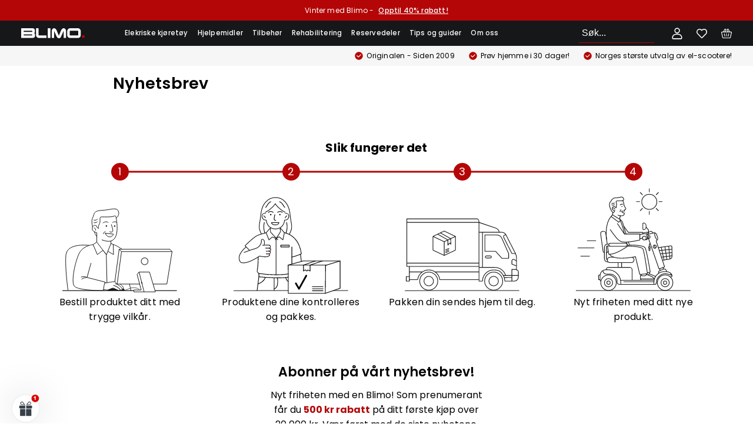

--- FILE ---
content_type: text/html
request_url: https://www.blimo.no/nyhetsbrev
body_size: 22449
content:
<!doctype html><html lang="nb"><head><meta charset="utf-8"/><title data-rh="true">Blimo</title>
  <script>
  window.polyFillsLoaded = false;

  window.bootShop = function() {
    window.polyFillsLoaded = true;
  };  
  
  // If polyfill.io does not respond, start the shop anyway
  if (true) {
    setTimeout(function () {
      if(!window.polyFillsLoaded) {
        window.bootShop();
      }
    }, 5000);
  }
  </script>

  <script async defer src='https://cdnjs.cloudflare.com/polyfill/v3/polyfill.min.js?version=4.8.0.min.js&callback=bootShop&features=es2015,Object.values,Object.entries,Object.keys,Object.assign,Array.prototype.find,Array.prototype.findIndex,Array.prototype.flatMap,Array.prototype.includes,Array.prototype.keys,Array.from,Array.prototype.fill,String.prototype.endsWith,String.prototype.startsWith,URL,IntersectionObserver,Intl.~locale.nb,Promise,fetch,Symbol,ResizeObserver'></script>
<link data-chunk="ContentPage" rel="preload" as="style" href="/static/css/style-StartPage-349db96e.chunk.css">
<link data-chunk="client" rel="preload" as="style" href="/static/css/style-de4e1438.css">
<link data-chunk="client" rel="preload" as="script" href="/static/js/react.6.2.9.vendor.js">
<link data-chunk="client" rel="preload" as="script" href="/static/js/node.6.2.9.vendor.js">
<link data-chunk="client" rel="preload" as="script" href="/static/js/apollo.6.2.9.vendor.js">
<link data-chunk="client" rel="preload" as="script" href="/static/js/bundle.b21c8fa6.js">
<link data-chunk="client" rel="preload" as="script" href="/static/js/bundle.ab65ffc6.js">
<link data-chunk="ContentPage" rel="preload" as="script" href="/static/js/199.7b2fb4c2.chunk.js">
<link data-chunk="ContentPage" rel="preload" as="script" href="/static/js/450.a2f7fd61.chunk.js">
<link data-chunk="ContentPage" rel="preload" as="script" href="/static/js/499.38c14c2a.chunk.js">
<link data-chunk="ContentPage" rel="preload" as="script" href="/static/js/109.d8408d0b.chunk.js">
<link data-chunk="ContentPage" rel="preload" as="script" href="/static/js/StartPage.5bb2b867.chunk.js"><meta name="viewport" content="width=device-width,initial-scale=1,shrink-to-fit=no"/><meta name="theme-color" content="#000000"/><link rel="manifest" href="/manifest.json"/><meta data-rh="true" property="og:url" content="https://www.blimo.no/nyhetsbrev"/><meta data-rh="true" property="og:title" content="Nyhetsbrev"/><link data-rh="true" rel="preconnect" href="https://polyfill-fastly.io"/><link data-rh="true" rel="preconnect" href="https://nordbutiker.storeapi.jetshop.io"/><link data-rh="true" rel="shortcut icon" type="image/ico" href="/favicon-blimo.ico"/><link data-rh="true" rel="alternate" href="https://www.blimo.no/nyhetsbrev" hrefLang="nb-NO" data-group="Blimo"/><link data-rh="true" rel="alternate" href="https://www.blimo.se/nyhetsbrev" hrefLang="sv-SE" data-group="Blimo"/><link data-rh="true" rel="canonical" href="https://www.blimo.no/nyhetsbrev"/><script>window.__ACTIVE_BREAKPOINT__ = "lg";</script><link data-chunk="client" rel="stylesheet" href="/static/css/style-de4e1438.css">
<link data-chunk="ContentPage" rel="stylesheet" href="/static/css/style-StartPage-349db96e.chunk.css"></head><body class="no-js"><script>document.body.className=document.body.className.replace("no-js","")</script><div id="root"><div class="sb78wnl"><header class="c13onfoh"><a class="b1egb8y1" href="/vinter-med-blimo"><div class="c1vxcz2t"><div class="c16195qc mjqp9b6"><p class="c1q2f1bx">Vinter med Blimo -</p><a class="lj3hbou" href="/vinter-med-blimo">Opptil 40% rabatt!</a></div></div></a><div class="hntt3l2 mjqp9b6"><div class="hs4uzaq"><div class="h1xv2hdl"><a class="l9580rs" href="/"><svg id="Layer_1" data-name="Layer 1" xmlns="http://www.w3.org/2000/svg" viewBox="0 0 308.31 47.83"><defs><style>.cls-1{fill:#fff;}.cls-2{fill:#b40607;}</style></defs><path class="cls-1" d="M125.58,123.36h51.54a26,26,0,0,1,8.46,1.07,8.79,8.79,0,0,1,4.38,3,9,9,0,0,1,1.6,4.59q.23,2.64.22,5.79c0,.76,0,1.51,0,2.27a11.16,11.16,0,0,1-.28,2.23,8.91,8.91,0,0,1-.79,2.14,8.46,8.46,0,0,1-1.54,2.05q.63.94,1.29,1.89a12.83,12.83,0,0,1,1.16,2,13.88,13.88,0,0,1,.85,2.33,10.69,10.69,0,0,1,.35,2.83,41.28,41.28,0,0,1-.38,5.79,9,9,0,0,1-1.95,4.56,10.11,10.11,0,0,1-4.69,3,27.18,27.18,0,0,1-8.59,1.07H125.51Zm53.81,17.24c0-.71,0-1.38,0-2a5.55,5.55,0,0,0-.28-1.67,2.27,2.27,0,0,0-.82-1.13,2.59,2.59,0,0,0-1.57-.41H137.85v5.22ZM176.68,158a2.34,2.34,0,0,0,1.54-.44,2.53,2.53,0,0,0,.79-1.19,7.22,7.22,0,0,0,.31-1.73c0-.65.07-1.33.07-2H137.85V158Z" transform="translate(-125.51 -123.36)"></path><path class="cls-1" d="M248.43,157.78V170H212.55a17.57,17.57,0,0,1-6-1,13.91,13.91,0,0,1-4.69-2.8,12.6,12.6,0,0,1-3.08-4.44,15.08,15.08,0,0,1-1.1-5.89V123.42h12v30.46a7.24,7.24,0,0,0,.47,2.8c.32.74,1.08,1.1,2.3,1.1Z" transform="translate(-125.51 -123.36)"></path><path class="cls-1" d="M267.49,123.42V170h-13V123.42Z" transform="translate(-125.51 -123.36)"></path><path class="cls-1" d="M285.18,170H274V135.88a12.5,12.5,0,0,1,.85-4.5,13.29,13.29,0,0,1,2.36-4,12.46,12.46,0,0,1,3.55-2.86,9.24,9.24,0,0,1,4.44-1.1,8.93,8.93,0,0,1,4.53,1.2,16.15,16.15,0,0,1,3.78,3,22.89,22.89,0,0,1,3,4,32.52,32.52,0,0,1,2.11,4.22l9.7,23.6,9.88-23.6a34.71,34.71,0,0,1,2.07-4.22,21.83,21.83,0,0,1,3-4,15.75,15.75,0,0,1,3.78-3,9,9,0,0,1,4.59-1.2,10.38,10.38,0,0,1,4.63,1,10.66,10.66,0,0,1,3.55,2.77,13,13,0,0,1,2.27,4,13.78,13.78,0,0,1,.82,4.66V170H331.56V135.88l-11.14,24.36c-.75,1.68-1.5,3.2-2.23,4.56a15.77,15.77,0,0,1-2.46,3.46,9.18,9.18,0,0,1-3.14,2.17,11,11,0,0,1-4.31.76,8.4,8.4,0,0,1-4-1,13.66,13.66,0,0,1-3.34-2.52,17.91,17.91,0,0,1-2.67-3.52,36.88,36.88,0,0,1-2.05-4l-11-24.29Z" transform="translate(-125.51 -123.36)"></path><path class="cls-1" d="M414.64,155.89a15.8,15.8,0,0,1-1.07,6,12.39,12.39,0,0,1-3,4.41,12.87,12.87,0,0,1-4.66,2.74,18.54,18.54,0,0,1-6.07.94H363.91a17.53,17.53,0,0,1-6-1,13.81,13.81,0,0,1-4.69-2.8,12.6,12.6,0,0,1-3.08-4.44,14.9,14.9,0,0,1-1.1-5.89V136.83a15.34,15.34,0,0,1,1.41-5.29,13.76,13.76,0,0,1,3.12-4.25,14.55,14.55,0,0,1,4.56-2.83,15.67,15.67,0,0,1,5.82-1h35.88a17.41,17.41,0,0,1,6.42,1.1,12.4,12.4,0,0,1,7.42,7.71,18.07,18.07,0,0,1,.95,6Zm-12.15-16.61c0-.5,0-1-.06-1.45a3.83,3.83,0,0,0-.32-1.23,2.21,2.21,0,0,0-.79-.88,2.69,2.69,0,0,0-1.47-.34H363.91a4.18,4.18,0,0,0-1.64.25,1.85,1.85,0,0,0-1.16,1.67c0,.35,0,.72,0,1.1v15.48a7.05,7.05,0,0,0,.47,2.8c.31.74,1.08,1.1,2.3,1.1h35.87a3.53,3.53,0,0,0,1.57-.28,2,2,0,0,0,1.17-1.76q0-.6,0-1.23Z" transform="translate(-125.51 -123.36)"></path><path class="cls-2" d="M427,156.21a6.55,6.55,0,0,1,4.85,2A6.83,6.83,0,1,1,420.18,163a6.55,6.55,0,0,1,2-4.85A6.63,6.63,0,0,1,427,156.21Z" transform="translate(-125.51 -123.36)"></path></svg></a></div><nav class="above-md nyc8mxi"><div class="m8wjux5"><ul><li font-size="clamp(0.5625rem, calc((min(100vw - 718px, 740px) / 7) / 7), 0.875rem)" class="mgaxv2d" style="--mgaxv2d-1:clamp(0.5625rem, calc((min(100vw - 718px, 740px) / 7) / 7), 0.875rem)"><a href="/elekriske-kjoretoy">Elekriske kjøretøy</a></li><li font-size="clamp(0.5625rem, calc((min(100vw - 718px, 740px) / 7) / 7), 0.875rem)" class="mgaxv2d" style="--mgaxv2d-1:clamp(0.5625rem, calc((min(100vw - 718px, 740px) / 7) / 7), 0.875rem)"><a href="/annet">Hjelpemidler</a></li><li font-size="clamp(0.5625rem, calc((min(100vw - 718px, 740px) / 7) / 7), 0.875rem)" class="mgaxv2d" style="--mgaxv2d-1:clamp(0.5625rem, calc((min(100vw - 718px, 740px) / 7) / 7), 0.875rem)"><a href="/tilbehor-blimo">Tilbehør</a></li><li font-size="clamp(0.5625rem, calc((min(100vw - 718px, 740px) / 7) / 7), 0.875rem)" class="mgaxv2d" style="--mgaxv2d-1:clamp(0.5625rem, calc((min(100vw - 718px, 740px) / 7) / 7), 0.875rem)"><a href="/rehabilitering">Rehabilitering</a></li><li font-size="clamp(0.5625rem, calc((min(100vw - 718px, 740px) / 7) / 7), 0.875rem)" class="mgaxv2d" style="--mgaxv2d-1:clamp(0.5625rem, calc((min(100vw - 718px, 740px) / 7) / 7), 0.875rem)"><a href="/reservedeler-blimo">Reservedeler</a></li><li font-size="clamp(0.5625rem, calc((min(100vw - 718px, 740px) / 7) / 7), 0.875rem)" class="mgaxv2d" style="--mgaxv2d-1:clamp(0.5625rem, calc((min(100vw - 718px, 740px) / 7) / 7), 0.875rem)"><a href="/tips-og-guider-2-1">Tips og guider</a></li><li font-size="clamp(0.5625rem, calc((min(100vw - 718px, 740px) / 7) / 7), 0.875rem)" class="mgaxv2d" style="--mgaxv2d-1:clamp(0.5625rem, calc((min(100vw - 718px, 740px) / 7) / 7), 0.875rem)"><a href="/om-oss-blimo">Om oss</a></li></ul><div class="sq4dq54"><div aria-hidden="true" class="rah-static rah-static--height-zero " style="height:0;overflow:hidden"><div><div class="i1i6hhns mjqp9b6"></div></div></div></div></div></nav><div class="i1xk5tqo"><div class="wt4s7ab"><div class="p1gkt1gf"><div class="i915m0l"><div class="s191m0zj wa26s9a" data-flight-searchfield=""><div class="sln4fmk"><input placeholder="Søk..." autoComplete="off" type="search" data-flight-search-autocomplete-field="" value=""/><button data-flight-searchfield-cancel="true" class="ct14fqm">Annuller </button></div></div></div></div></div><a class="header-button m1h8je01" href="/my-pages"><svg width="16" height="18" viewBox="0 0 16 18" fill="none" xmlns="http://www.w3.org/2000/svg" alt="My pages"><path d="M14.2588 17H1.75121C1.75121 17 0.0609919 15.8593 1.75121 12.6662C2.21585 11.8256 2.93838 11.1603 3.80989 10.7708C5.13585 10.199 6.57127 9.93303 8.01176 9.9921C9.4427 9.93494 10.8684 10.1985 12.1866 10.7639C13.0581 11.1535 13.7806 11.8187 14.2453 12.6593C15.9355 15.8525 14.2588 17 14.2588 17ZM8.07261 8.04205C8.76192 8.04205 9.43575 7.83555 10.0089 7.44865C10.582 7.06176 11.0287 6.51185 11.2925 5.86846C11.5563 5.22508 11.6253 4.51712 11.4909 3.83411C11.3564 3.1511 11.0244 2.52371 10.537 2.03129C10.0496 1.53886 9.42861 1.20352 8.75254 1.06766C8.07647 0.931798 7.37571 1.00153 6.73887 1.26802C6.10203 1.53452 5.55771 1.98582 5.17475 2.56485C4.79179 3.14388 4.58739 3.82463 4.58739 4.52103C4.58739 4.98341 4.67753 5.44127 4.85268 5.86846C5.02783 6.29565 5.28455 6.68381 5.60818 7.01077C6.26179 7.67109 7.14827 8.04205 8.07261 8.04205Z" stroke="currentColor" stroke-width="1.4"></path></svg></a><a class="header-button s1tm3gxd" href="/favourites"><div class="badge-svg-wrapper"><svg width="20" height="18" viewBox="0 0 20 18" fill="none" xmlns="http://www.w3.org/2000/svg" class="s1q0rvu2" alt="Favourites"><path d="M14.2303 0.00117652C13.4699 -0.00900234 12.7157 0.138312 12.0146 0.433919C11.3135 0.729527 10.6807 1.16708 10.1556 1.71925L9.93152 1.96468L9.69723 1.71925C9.17216 1.16708 8.53933 0.729527 7.83825 0.433919C7.13718 0.138312 6.38292 -0.00900234 5.62259 0.00117652C4.39187 0.0565123 3.21029 0.502041 2.24758 1.27376C1.28487 2.04548 0.590584 3.10368 0.264445 4.29635C-0.0437923 5.26466 -0.0833792 6.29898 0.14994 7.28818C0.38326 8.27737 0.880664 9.18404 1.5887 9.91076L8.8823 17.4989C9.19158 17.8146 9.61269 17.9948 10.0538 18C10.2709 17.9989 10.4856 17.954 10.6851 17.8679C10.8846 17.7818 11.0648 17.6563 11.215 17.4989L18.3456 10.1153C19.4085 8.97786 20 7.47682 20 5.91727C20 4.35771 19.4085 2.85667 18.3456 1.71925C17.8159 1.16197 17.1765 0.721436 16.468 0.425657C15.7595 0.129878 14.9974 -0.0146791 14.2303 0.00117652ZM17.1029 8.87787L9.97227 16.2819L9.81947 16.1388L2.68886 8.70402C2.20731 8.19988 1.86921 7.57535 1.70976 6.89547C1.55031 6.21559 1.57534 5.50523 1.78225 4.83836C2.01188 3.95206 2.52491 3.16591 3.24259 2.6006C3.96026 2.03529 4.8429 1.72207 5.75502 1.70902C6.28817 1.70071 6.81704 1.80577 7.30687 2.01727C7.7967 2.22878 8.2364 2.54195 8.59708 2.93621L9.38145 3.75434C9.45815 3.83195 9.54939 3.89355 9.64992 3.93558C9.75045 3.97762 9.85828 3.99926 9.96718 3.99926C10.0761 3.99926 10.1839 3.97762 10.2844 3.93558C10.385 3.89355 10.4762 3.83195 10.5529 3.75434L11.3678 2.92599C12.1268 2.15403 13.1601 1.71629 14.2405 1.70902C14.7747 1.7071 15.3039 1.81396 15.7958 2.02313C16.2878 2.2323 16.7325 2.53944 17.1029 2.92599C17.8544 3.73342 18.273 4.79687 18.2743 5.90193C18.2856 7.00936 17.8652 8.07733 17.1029 8.87787Z" fill="currentColor"></path></svg></div></a><div class="cgr9lp3"><button class="header-button b1sx7fzi" data-testid="cart-button"><svg width="20" height="18" viewBox="0 0 20 18" fill="none" xmlns="http://www.w3.org/2000/svg" class="badge-svg-wrapper" alt="[object Object]"><path d="M19.6656 6.07198C19.3673 5.67688 18.9193 5.45029 18.4363 5.45029H16.1166L14.2056 1.18734C13.7448 0.159579 12.5661 -0.286571 11.5781 0.192591C11.0995 0.424753 10.7364 0.836892 10.5557 1.3531C10.3751 1.86931 10.3986 2.42777 10.6217 2.92565L11.7535 5.45029H8.24647L9.37825 2.92565C9.60142 2.42777 9.62488 1.86931 9.44426 1.3531C9.26359 0.836892 8.90053 0.424753 8.42189 0.192591C7.4339 -0.286691 6.25518 0.159579 5.79443 1.18734L3.88338 5.45029H1.56368C1.08074 5.45029 0.632665 5.67688 0.334385 6.07198C0.0361046 6.46707 -0.0692996 6.97357 0.045205 7.46158L2.11788 16.2975C2.353 17.2999 3.20998 18 4.20189 18H15.7981C16.79 18 17.647 17.2999 17.8821 16.2975L19.9548 7.4616C20.0693 6.97357 19.9639 6.46707 19.6656 6.07198ZM11.7621 2.37253C11.5946 1.99884 11.7506 1.55305 12.1098 1.37878C12.2078 1.33125 12.311 1.30876 12.4126 1.30876C12.6835 1.30876 12.9434 1.46871 13.0652 1.74046L14.7283 5.45029H13.1419L11.7621 2.37253ZM6.93479 1.74046C7.10233 1.36676 7.53089 1.20452 7.89015 1.37878C8.24941 1.55305 8.40542 1.99884 8.23789 2.37253L6.85814 5.45029H5.27169L6.93479 1.74046ZM18.7324 7.15131L16.6597 15.9873C16.5625 16.4017 16.2082 16.6912 15.7981 16.6912H4.20189C3.79179 16.6912 3.43749 16.4017 3.34026 15.9873L1.26759 7.15129C1.23702 7.02102 1.28978 6.9256 1.32395 6.88032C1.35817 6.83505 1.43473 6.7591 1.56368 6.7591H18.4363C18.5653 6.7591 18.6418 6.83505 18.676 6.88032C18.7102 6.9256 18.763 7.02102 18.7324 7.15131Z" fill="white"></path><path d="M10 8.75514C9.65253 8.75514 9.37088 9.04813 9.37088 9.40954V14.0408C9.37088 14.4022 9.65253 14.6952 10 14.6952C10.3475 14.6952 10.6291 14.4022 10.6291 14.0408V9.40954C10.6291 9.04813 10.3475 8.75514 10 8.75514Z" fill="white"></path><path d="M14.3311 8.77089C13.9921 8.69212 13.6557 8.91408 13.5799 9.26676L12.5845 13.898C12.5087 14.2507 12.7222 14.6006 13.0612 14.6794C13.1074 14.6902 13.1536 14.6953 13.1991 14.6953C13.4871 14.6953 13.747 14.4882 13.8124 14.1836L14.8078 9.55231C14.8836 9.1996 14.6702 8.84975 14.3311 8.77089Z" fill="white"></path><path d="M6.4201 9.26678C6.34427 8.91405 6.00805 8.69201 5.66887 8.7709C5.32981 8.84976 5.11639 9.19961 5.19219 9.55232L6.18756 14.1836C6.25303 14.4882 6.51284 14.6953 6.80094 14.6953C6.8464 14.6953 6.89256 14.6902 6.93879 14.6794C7.27785 14.6006 7.49127 14.2507 7.41547 13.898L6.4201 9.26678Z" fill="white"></path></svg></button></div></div></div></div><div class="u1eimmva" style="--u1eimmva-2:34px"><div class="i18dzw39"><div class="i1jooamb mjqp9b6"><div class="i18vgo0t"><svg width="14" height="14" viewBox="0 0 14 14" fill="none" xmlns="http://www.w3.org/2000/svg" class="uus8gmt"><path d="M6.38559 0.302393C5.11485 0.420276 3.90395 0.897567 2.89454 1.67843C1.88512 2.4593 1.11893 3.51146 0.685587 4.71183C0.252244 5.9122 0.169668 7.21114 0.447518 8.45672C0.725367 9.7023 1.35215 10.843 2.25456 11.7454C3.15697 12.6478 4.29768 13.2746 5.54326 13.5525C6.78884 13.8303 8.08778 13.7477 9.28815 13.3144C10.4885 12.881 11.5407 12.1149 12.3215 11.1054C13.1024 10.096 13.5797 8.88513 13.6976 7.61439C13.7853 6.63216 13.6564 5.64264 13.32 4.71567C12.9835 3.78869 12.4478 2.94685 11.7504 2.24954C11.0531 1.55223 10.2113 1.01645 9.28431 0.680012C8.35734 0.343571 7.36782 0.214666 6.38559 0.302393ZM10.6144 5.48479L6.63199 9.42559C6.5125 9.5419 6.35234 9.60698 6.18559 9.60698C6.01884 9.60698 5.85868 9.5419 5.73919 9.42559L3.39199 7.18399C3.26935 7.06624 3.19852 6.90459 3.19507 6.7346C3.19162 6.56462 3.25583 6.40023 3.37359 6.27759C3.49134 6.15496 3.65299 6.08412 3.82298 6.08067C3.99296 6.07722 4.15735 6.14144 4.27999 6.25919L6.17439 8.07679L9.71999 4.57439C9.84167 4.46004 10.0032 4.39777 10.1702 4.40088C10.3371 4.40398 10.4963 4.47222 10.6136 4.59103C10.731 4.70983 10.7972 4.86979 10.7983 5.03678C10.7993 5.20376 10.735 5.36453 10.6192 5.48479H10.6144Z" fill="currentColor"></path></svg><p class="t8lo6bx">Originalen - Siden 2009</p></div><div class="i18vgo0t"><svg width="14" height="14" viewBox="0 0 14 14" fill="none" xmlns="http://www.w3.org/2000/svg" class="uus8gmt"><path d="M6.38559 0.302393C5.11485 0.420276 3.90395 0.897567 2.89454 1.67843C1.88512 2.4593 1.11893 3.51146 0.685587 4.71183C0.252244 5.9122 0.169668 7.21114 0.447518 8.45672C0.725367 9.7023 1.35215 10.843 2.25456 11.7454C3.15697 12.6478 4.29768 13.2746 5.54326 13.5525C6.78884 13.8303 8.08778 13.7477 9.28815 13.3144C10.4885 12.881 11.5407 12.1149 12.3215 11.1054C13.1024 10.096 13.5797 8.88513 13.6976 7.61439C13.7853 6.63216 13.6564 5.64264 13.32 4.71567C12.9835 3.78869 12.4478 2.94685 11.7504 2.24954C11.0531 1.55223 10.2113 1.01645 9.28431 0.680012C8.35734 0.343571 7.36782 0.214666 6.38559 0.302393ZM10.6144 5.48479L6.63199 9.42559C6.5125 9.5419 6.35234 9.60698 6.18559 9.60698C6.01884 9.60698 5.85868 9.5419 5.73919 9.42559L3.39199 7.18399C3.26935 7.06624 3.19852 6.90459 3.19507 6.7346C3.19162 6.56462 3.25583 6.40023 3.37359 6.27759C3.49134 6.15496 3.65299 6.08412 3.82298 6.08067C3.99296 6.07722 4.15735 6.14144 4.27999 6.25919L6.17439 8.07679L9.71999 4.57439C9.84167 4.46004 10.0032 4.39777 10.1702 4.40088C10.3371 4.40398 10.4963 4.47222 10.6136 4.59103C10.731 4.70983 10.7972 4.86979 10.7983 5.03678C10.7993 5.20376 10.735 5.36453 10.6192 5.48479H10.6144Z" fill="currentColor"></path></svg><p class="t8lo6bx">Prøv hjemme i 30 dager!</p></div><div class="i18vgo0t"><svg width="14" height="14" viewBox="0 0 14 14" fill="none" xmlns="http://www.w3.org/2000/svg" class="uus8gmt"><path d="M6.38559 0.302393C5.11485 0.420276 3.90395 0.897567 2.89454 1.67843C1.88512 2.4593 1.11893 3.51146 0.685587 4.71183C0.252244 5.9122 0.169668 7.21114 0.447518 8.45672C0.725367 9.7023 1.35215 10.843 2.25456 11.7454C3.15697 12.6478 4.29768 13.2746 5.54326 13.5525C6.78884 13.8303 8.08778 13.7477 9.28815 13.3144C10.4885 12.881 11.5407 12.1149 12.3215 11.1054C13.1024 10.096 13.5797 8.88513 13.6976 7.61439C13.7853 6.63216 13.6564 5.64264 13.32 4.71567C12.9835 3.78869 12.4478 2.94685 11.7504 2.24954C11.0531 1.55223 10.2113 1.01645 9.28431 0.680012C8.35734 0.343571 7.36782 0.214666 6.38559 0.302393ZM10.6144 5.48479L6.63199 9.42559C6.5125 9.5419 6.35234 9.60698 6.18559 9.60698C6.01884 9.60698 5.85868 9.5419 5.73919 9.42559L3.39199 7.18399C3.26935 7.06624 3.19852 6.90459 3.19507 6.7346C3.19162 6.56462 3.25583 6.40023 3.37359 6.27759C3.49134 6.15496 3.65299 6.08412 3.82298 6.08067C3.99296 6.07722 4.15735 6.14144 4.27999 6.25919L6.17439 8.07679L9.71999 4.57439C9.84167 4.46004 10.0032 4.39777 10.1702 4.40088C10.3371 4.40398 10.4963 4.47222 10.6136 4.59103C10.731 4.70983 10.7972 4.86979 10.7983 5.03678C10.7993 5.20376 10.735 5.36453 10.6192 5.48479H10.6144Z" fill="currentColor"></path></svg><p class="t8lo6bx">Norges største utvalg av el-scootere!</p></div></div></div></div></header><main class="czotlgn"><script data-testid="structured-data" type="application/ld+json">{"@context":"https://schema.org","@type":"WebPage","name":"Nyhetsbrev"}</script><h1 class="h1rvcax9 h1ds632m hxp31wp" style="--hxp31wp-0:none"><div class="m1enuhak mjqp9b6">Nyhetsbrev</div></h1></main><div class="ih1m458 mjqp9b6"><h2 class="i1b509z">Slik fungerer det</h2><div class="idjehsg mjqp9b6"><div class="i11nozzj" style="--i11nozzj-6:3px"><div class="i1o3j7ot">1</div><div class="above-md ib1zvfr"><div data-flight-image-container="" data-flight-image-loaded="false" style="position:relative;overflow:hidden;width:100%;height:auto;padding-bottom:100.0000%"><picture data-flight-image-placeholder=""><img alt="" src="https://www.blimo.no/pub_docs/files/1_blimo_kopresa_2025_alt.svg?extend=copy&amp;width=320&amp;method=fit&amp;height=320&amp;sigma=2.5&amp;minampl=0.5&amp;quality=30&amp;type=auto" loading="lazy" style="position:absolute;top:0;left:0;width:100%;height:100%;padding-top:0;object-position:center;object-fit:contain;opacity:0.6;transition-delay:500ms;font-family:&quot;object-fit: contain&quot;"/></picture><picture data-flight-image=""><source type="image/webp" srcSet="https://www.blimo.no/pub_docs/files/1_blimo_kopresa_2025_alt.svg?extend=copy&amp;width=1024&amp;method=fit&amp;height=1024&amp;type=webp 1024w, https://www.blimo.no/pub_docs/files/1_blimo_kopresa_2025_alt.svg?extend=copy&amp;width=1280&amp;method=fit&amp;height=1280&amp;type=webp 1280w, https://www.blimo.no/pub_docs/files/1_blimo_kopresa_2025_alt.svg?extend=copy&amp;width=1600&amp;method=fit&amp;height=1600&amp;type=webp 1600w, https://www.blimo.no/pub_docs/files/1_blimo_kopresa_2025_alt.svg?extend=copy&amp;width=2048&amp;method=fit&amp;height=2048&amp;type=webp 2048w, https://www.blimo.no/pub_docs/files/1_blimo_kopresa_2025_alt.svg?extend=copy&amp;width=2560&amp;method=fit&amp;height=2560&amp;type=webp 2560w, https://www.blimo.no/pub_docs/files/1_blimo_kopresa_2025_alt.svg?extend=copy&amp;width=320&amp;method=fit&amp;height=320&amp;type=webp 320w, https://www.blimo.no/pub_docs/files/1_blimo_kopresa_2025_alt.svg?extend=copy&amp;width=3200&amp;method=fit&amp;height=3200&amp;type=webp 3200w, https://www.blimo.no/pub_docs/files/1_blimo_kopresa_2025_alt.svg?extend=copy&amp;width=640&amp;method=fit&amp;height=640&amp;type=webp 640w, https://www.blimo.no/pub_docs/files/1_blimo_kopresa_2025_alt.svg?extend=copy&amp;width=800&amp;method=fit&amp;height=800&amp;type=webp 800w" sizes="(max-width: 20rem) 100vw, (max-width: 40rem) 100vw, (max-width: 50rem) 100vw, (max-width: 64rem) 100vw, (max-width: 80rem) 100vw, 100vw"/><source type="image/svg+xml" srcSet="https://www.blimo.no/pub_docs/files/1_blimo_kopresa_2025_alt.svg?extend=copy&amp;width=1024&amp;method=fit&amp;height=1024 1024w, https://www.blimo.no/pub_docs/files/1_blimo_kopresa_2025_alt.svg?extend=copy&amp;width=1280&amp;method=fit&amp;height=1280 1280w, https://www.blimo.no/pub_docs/files/1_blimo_kopresa_2025_alt.svg?extend=copy&amp;width=1600&amp;method=fit&amp;height=1600 1600w, https://www.blimo.no/pub_docs/files/1_blimo_kopresa_2025_alt.svg?extend=copy&amp;width=2048&amp;method=fit&amp;height=2048 2048w, https://www.blimo.no/pub_docs/files/1_blimo_kopresa_2025_alt.svg?extend=copy&amp;width=2560&amp;method=fit&amp;height=2560 2560w, https://www.blimo.no/pub_docs/files/1_blimo_kopresa_2025_alt.svg?extend=copy&amp;width=320&amp;method=fit&amp;height=320 320w, https://www.blimo.no/pub_docs/files/1_blimo_kopresa_2025_alt.svg?extend=copy&amp;width=3200&amp;method=fit&amp;height=3200 3200w, https://www.blimo.no/pub_docs/files/1_blimo_kopresa_2025_alt.svg?extend=copy&amp;width=640&amp;method=fit&amp;height=640 640w, https://www.blimo.no/pub_docs/files/1_blimo_kopresa_2025_alt.svg?extend=copy&amp;width=800&amp;method=fit&amp;height=800 800w" sizes="(max-width: 20rem) 100vw, (max-width: 40rem) 100vw, (max-width: 50rem) 100vw, (max-width: 64rem) 100vw, (max-width: 80rem) 100vw, 100vw"/><img alt="" sizes="(max-width: 20rem) 100vw, (max-width: 40rem) 100vw, (max-width: 50rem) 100vw, (max-width: 64rem) 100vw, (max-width: 80rem) 100vw, 100vw" srcSet="https://www.blimo.no/pub_docs/files/1_blimo_kopresa_2025_alt.svg?extend=copy&amp;width=1024&amp;method=fit&amp;height=1024 1024w, https://www.blimo.no/pub_docs/files/1_blimo_kopresa_2025_alt.svg?extend=copy&amp;width=1280&amp;method=fit&amp;height=1280 1280w, https://www.blimo.no/pub_docs/files/1_blimo_kopresa_2025_alt.svg?extend=copy&amp;width=1600&amp;method=fit&amp;height=1600 1600w, https://www.blimo.no/pub_docs/files/1_blimo_kopresa_2025_alt.svg?extend=copy&amp;width=2048&amp;method=fit&amp;height=2048 2048w, https://www.blimo.no/pub_docs/files/1_blimo_kopresa_2025_alt.svg?extend=copy&amp;width=2560&amp;method=fit&amp;height=2560 2560w, https://www.blimo.no/pub_docs/files/1_blimo_kopresa_2025_alt.svg?extend=copy&amp;width=320&amp;method=fit&amp;height=320 320w, https://www.blimo.no/pub_docs/files/1_blimo_kopresa_2025_alt.svg?extend=copy&amp;width=3200&amp;method=fit&amp;height=3200 3200w, https://www.blimo.no/pub_docs/files/1_blimo_kopresa_2025_alt.svg?extend=copy&amp;width=640&amp;method=fit&amp;height=640 640w, https://www.blimo.no/pub_docs/files/1_blimo_kopresa_2025_alt.svg?extend=copy&amp;width=800&amp;method=fit&amp;height=800 800w" src="https://www.blimo.no/pub_docs/files/1_blimo_kopresa_2025_alt.svg" loading="lazy" style="position:absolute;top:0;left:0;width:100%;height:100%;padding-top:0;object-position:center;object-fit:contain;opacity:0;transition:opacity 500ms;font-family:&quot;object-fit: contain&quot;"/></picture><noscript><picture><img alt="" sizes="(max-width: 20rem) 100vw, (max-width: 40rem) 100vw, (max-width: 50rem) 100vw, (max-width: 64rem) 100vw, (max-width: 80rem) 100vw, 100vw" srcSet="https://www.blimo.no/pub_docs/files/1_blimo_kopresa_2025_alt.svg?extend=copy&amp;width=1024&amp;method=fit&amp;height=1024 1024w, https://www.blimo.no/pub_docs/files/1_blimo_kopresa_2025_alt.svg?extend=copy&amp;width=1280&amp;method=fit&amp;height=1280 1280w, https://www.blimo.no/pub_docs/files/1_blimo_kopresa_2025_alt.svg?extend=copy&amp;width=1600&amp;method=fit&amp;height=1600 1600w, https://www.blimo.no/pub_docs/files/1_blimo_kopresa_2025_alt.svg?extend=copy&amp;width=2048&amp;method=fit&amp;height=2048 2048w, https://www.blimo.no/pub_docs/files/1_blimo_kopresa_2025_alt.svg?extend=copy&amp;width=2560&amp;method=fit&amp;height=2560 2560w, https://www.blimo.no/pub_docs/files/1_blimo_kopresa_2025_alt.svg?extend=copy&amp;width=320&amp;method=fit&amp;height=320 320w, https://www.blimo.no/pub_docs/files/1_blimo_kopresa_2025_alt.svg?extend=copy&amp;width=3200&amp;method=fit&amp;height=3200 3200w, https://www.blimo.no/pub_docs/files/1_blimo_kopresa_2025_alt.svg?extend=copy&amp;width=640&amp;method=fit&amp;height=640 640w, https://www.blimo.no/pub_docs/files/1_blimo_kopresa_2025_alt.svg?extend=copy&amp;width=800&amp;method=fit&amp;height=800 800w" src="https://www.blimo.no/pub_docs/files/1_blimo_kopresa_2025_alt.svg" loading="lazy" style="position:absolute;top:0;left:0;width:100%;height:100%;padding-top:0;object-position:center;object-fit:contain"/></picture></noscript></div></div><div class="iv711eg"><p>Bestill produktet ditt med trygge vilkår.</p></div></div><div class="i11nozzj" style="--i11nozzj-6:3px"><div class="i1o3j7ot">2</div><div class="above-md ib1zvfr"><div data-flight-image-container="" data-flight-image-loaded="false" style="position:relative;overflow:hidden;width:100%;height:auto;padding-bottom:100.0000%"><picture data-flight-image-placeholder=""><img alt="" src="https://www.blimo.no/pub_docs/files/2_blimo_kopresa_2025.svg?extend=copy&amp;width=320&amp;method=fit&amp;height=320&amp;sigma=2.5&amp;minampl=0.5&amp;quality=30&amp;type=auto" loading="lazy" style="position:absolute;top:0;left:0;width:100%;height:100%;padding-top:0;object-position:center;object-fit:contain;opacity:0.6;transition-delay:500ms;font-family:&quot;object-fit: contain&quot;"/></picture><picture data-flight-image=""><source type="image/webp" srcSet="https://www.blimo.no/pub_docs/files/2_blimo_kopresa_2025.svg?extend=copy&amp;width=1024&amp;method=fit&amp;height=1024&amp;type=webp 1024w, https://www.blimo.no/pub_docs/files/2_blimo_kopresa_2025.svg?extend=copy&amp;width=1280&amp;method=fit&amp;height=1280&amp;type=webp 1280w, https://www.blimo.no/pub_docs/files/2_blimo_kopresa_2025.svg?extend=copy&amp;width=1600&amp;method=fit&amp;height=1600&amp;type=webp 1600w, https://www.blimo.no/pub_docs/files/2_blimo_kopresa_2025.svg?extend=copy&amp;width=2048&amp;method=fit&amp;height=2048&amp;type=webp 2048w, https://www.blimo.no/pub_docs/files/2_blimo_kopresa_2025.svg?extend=copy&amp;width=2560&amp;method=fit&amp;height=2560&amp;type=webp 2560w, https://www.blimo.no/pub_docs/files/2_blimo_kopresa_2025.svg?extend=copy&amp;width=320&amp;method=fit&amp;height=320&amp;type=webp 320w, https://www.blimo.no/pub_docs/files/2_blimo_kopresa_2025.svg?extend=copy&amp;width=3200&amp;method=fit&amp;height=3200&amp;type=webp 3200w, https://www.blimo.no/pub_docs/files/2_blimo_kopresa_2025.svg?extend=copy&amp;width=640&amp;method=fit&amp;height=640&amp;type=webp 640w, https://www.blimo.no/pub_docs/files/2_blimo_kopresa_2025.svg?extend=copy&amp;width=800&amp;method=fit&amp;height=800&amp;type=webp 800w" sizes="(max-width: 20rem) 100vw, (max-width: 40rem) 100vw, (max-width: 50rem) 100vw, (max-width: 64rem) 100vw, (max-width: 80rem) 100vw, 100vw"/><source type="image/svg+xml" srcSet="https://www.blimo.no/pub_docs/files/2_blimo_kopresa_2025.svg?extend=copy&amp;width=1024&amp;method=fit&amp;height=1024 1024w, https://www.blimo.no/pub_docs/files/2_blimo_kopresa_2025.svg?extend=copy&amp;width=1280&amp;method=fit&amp;height=1280 1280w, https://www.blimo.no/pub_docs/files/2_blimo_kopresa_2025.svg?extend=copy&amp;width=1600&amp;method=fit&amp;height=1600 1600w, https://www.blimo.no/pub_docs/files/2_blimo_kopresa_2025.svg?extend=copy&amp;width=2048&amp;method=fit&amp;height=2048 2048w, https://www.blimo.no/pub_docs/files/2_blimo_kopresa_2025.svg?extend=copy&amp;width=2560&amp;method=fit&amp;height=2560 2560w, https://www.blimo.no/pub_docs/files/2_blimo_kopresa_2025.svg?extend=copy&amp;width=320&amp;method=fit&amp;height=320 320w, https://www.blimo.no/pub_docs/files/2_blimo_kopresa_2025.svg?extend=copy&amp;width=3200&amp;method=fit&amp;height=3200 3200w, https://www.blimo.no/pub_docs/files/2_blimo_kopresa_2025.svg?extend=copy&amp;width=640&amp;method=fit&amp;height=640 640w, https://www.blimo.no/pub_docs/files/2_blimo_kopresa_2025.svg?extend=copy&amp;width=800&amp;method=fit&amp;height=800 800w" sizes="(max-width: 20rem) 100vw, (max-width: 40rem) 100vw, (max-width: 50rem) 100vw, (max-width: 64rem) 100vw, (max-width: 80rem) 100vw, 100vw"/><img alt="" sizes="(max-width: 20rem) 100vw, (max-width: 40rem) 100vw, (max-width: 50rem) 100vw, (max-width: 64rem) 100vw, (max-width: 80rem) 100vw, 100vw" srcSet="https://www.blimo.no/pub_docs/files/2_blimo_kopresa_2025.svg?extend=copy&amp;width=1024&amp;method=fit&amp;height=1024 1024w, https://www.blimo.no/pub_docs/files/2_blimo_kopresa_2025.svg?extend=copy&amp;width=1280&amp;method=fit&amp;height=1280 1280w, https://www.blimo.no/pub_docs/files/2_blimo_kopresa_2025.svg?extend=copy&amp;width=1600&amp;method=fit&amp;height=1600 1600w, https://www.blimo.no/pub_docs/files/2_blimo_kopresa_2025.svg?extend=copy&amp;width=2048&amp;method=fit&amp;height=2048 2048w, https://www.blimo.no/pub_docs/files/2_blimo_kopresa_2025.svg?extend=copy&amp;width=2560&amp;method=fit&amp;height=2560 2560w, https://www.blimo.no/pub_docs/files/2_blimo_kopresa_2025.svg?extend=copy&amp;width=320&amp;method=fit&amp;height=320 320w, https://www.blimo.no/pub_docs/files/2_blimo_kopresa_2025.svg?extend=copy&amp;width=3200&amp;method=fit&amp;height=3200 3200w, https://www.blimo.no/pub_docs/files/2_blimo_kopresa_2025.svg?extend=copy&amp;width=640&amp;method=fit&amp;height=640 640w, https://www.blimo.no/pub_docs/files/2_blimo_kopresa_2025.svg?extend=copy&amp;width=800&amp;method=fit&amp;height=800 800w" src="https://www.blimo.no/pub_docs/files/2_blimo_kopresa_2025.svg" loading="lazy" style="position:absolute;top:0;left:0;width:100%;height:100%;padding-top:0;object-position:center;object-fit:contain;opacity:0;transition:opacity 500ms;font-family:&quot;object-fit: contain&quot;"/></picture><noscript><picture><img alt="" sizes="(max-width: 20rem) 100vw, (max-width: 40rem) 100vw, (max-width: 50rem) 100vw, (max-width: 64rem) 100vw, (max-width: 80rem) 100vw, 100vw" srcSet="https://www.blimo.no/pub_docs/files/2_blimo_kopresa_2025.svg?extend=copy&amp;width=1024&amp;method=fit&amp;height=1024 1024w, https://www.blimo.no/pub_docs/files/2_blimo_kopresa_2025.svg?extend=copy&amp;width=1280&amp;method=fit&amp;height=1280 1280w, https://www.blimo.no/pub_docs/files/2_blimo_kopresa_2025.svg?extend=copy&amp;width=1600&amp;method=fit&amp;height=1600 1600w, https://www.blimo.no/pub_docs/files/2_blimo_kopresa_2025.svg?extend=copy&amp;width=2048&amp;method=fit&amp;height=2048 2048w, https://www.blimo.no/pub_docs/files/2_blimo_kopresa_2025.svg?extend=copy&amp;width=2560&amp;method=fit&amp;height=2560 2560w, https://www.blimo.no/pub_docs/files/2_blimo_kopresa_2025.svg?extend=copy&amp;width=320&amp;method=fit&amp;height=320 320w, https://www.blimo.no/pub_docs/files/2_blimo_kopresa_2025.svg?extend=copy&amp;width=3200&amp;method=fit&amp;height=3200 3200w, https://www.blimo.no/pub_docs/files/2_blimo_kopresa_2025.svg?extend=copy&amp;width=640&amp;method=fit&amp;height=640 640w, https://www.blimo.no/pub_docs/files/2_blimo_kopresa_2025.svg?extend=copy&amp;width=800&amp;method=fit&amp;height=800 800w" src="https://www.blimo.no/pub_docs/files/2_blimo_kopresa_2025.svg" loading="lazy" style="position:absolute;top:0;left:0;width:100%;height:100%;padding-top:0;object-position:center;object-fit:contain"/></picture></noscript></div></div><div class="iv711eg"><p>Produktene dine kontrolleres og pakkes.</p></div></div><div class="i11nozzj" style="--i11nozzj-6:3px"><div class="i1o3j7ot">3</div><div class="above-md ib1zvfr"><div data-flight-image-container="" data-flight-image-loaded="false" style="position:relative;overflow:hidden;width:100%;height:auto;padding-bottom:100.0000%"><picture data-flight-image-placeholder=""><img alt="" src="https://www.blimo.no/pub_docs/files/3_blimo_kopresa_2025.svg?extend=copy&amp;width=320&amp;method=fit&amp;height=320&amp;sigma=2.5&amp;minampl=0.5&amp;quality=30&amp;type=auto" loading="lazy" style="position:absolute;top:0;left:0;width:100%;height:100%;padding-top:0;object-position:center;object-fit:contain;opacity:0.6;transition-delay:500ms;font-family:&quot;object-fit: contain&quot;"/></picture><picture data-flight-image=""><source type="image/webp" srcSet="https://www.blimo.no/pub_docs/files/3_blimo_kopresa_2025.svg?extend=copy&amp;width=1024&amp;method=fit&amp;height=1024&amp;type=webp 1024w, https://www.blimo.no/pub_docs/files/3_blimo_kopresa_2025.svg?extend=copy&amp;width=1280&amp;method=fit&amp;height=1280&amp;type=webp 1280w, https://www.blimo.no/pub_docs/files/3_blimo_kopresa_2025.svg?extend=copy&amp;width=1600&amp;method=fit&amp;height=1600&amp;type=webp 1600w, https://www.blimo.no/pub_docs/files/3_blimo_kopresa_2025.svg?extend=copy&amp;width=2048&amp;method=fit&amp;height=2048&amp;type=webp 2048w, https://www.blimo.no/pub_docs/files/3_blimo_kopresa_2025.svg?extend=copy&amp;width=2560&amp;method=fit&amp;height=2560&amp;type=webp 2560w, https://www.blimo.no/pub_docs/files/3_blimo_kopresa_2025.svg?extend=copy&amp;width=320&amp;method=fit&amp;height=320&amp;type=webp 320w, https://www.blimo.no/pub_docs/files/3_blimo_kopresa_2025.svg?extend=copy&amp;width=3200&amp;method=fit&amp;height=3200&amp;type=webp 3200w, https://www.blimo.no/pub_docs/files/3_blimo_kopresa_2025.svg?extend=copy&amp;width=640&amp;method=fit&amp;height=640&amp;type=webp 640w, https://www.blimo.no/pub_docs/files/3_blimo_kopresa_2025.svg?extend=copy&amp;width=800&amp;method=fit&amp;height=800&amp;type=webp 800w" sizes="(max-width: 20rem) 100vw, (max-width: 40rem) 100vw, (max-width: 50rem) 100vw, (max-width: 64rem) 100vw, (max-width: 80rem) 100vw, 100vw"/><source type="image/svg+xml" srcSet="https://www.blimo.no/pub_docs/files/3_blimo_kopresa_2025.svg?extend=copy&amp;width=1024&amp;method=fit&amp;height=1024 1024w, https://www.blimo.no/pub_docs/files/3_blimo_kopresa_2025.svg?extend=copy&amp;width=1280&amp;method=fit&amp;height=1280 1280w, https://www.blimo.no/pub_docs/files/3_blimo_kopresa_2025.svg?extend=copy&amp;width=1600&amp;method=fit&amp;height=1600 1600w, https://www.blimo.no/pub_docs/files/3_blimo_kopresa_2025.svg?extend=copy&amp;width=2048&amp;method=fit&amp;height=2048 2048w, https://www.blimo.no/pub_docs/files/3_blimo_kopresa_2025.svg?extend=copy&amp;width=2560&amp;method=fit&amp;height=2560 2560w, https://www.blimo.no/pub_docs/files/3_blimo_kopresa_2025.svg?extend=copy&amp;width=320&amp;method=fit&amp;height=320 320w, https://www.blimo.no/pub_docs/files/3_blimo_kopresa_2025.svg?extend=copy&amp;width=3200&amp;method=fit&amp;height=3200 3200w, https://www.blimo.no/pub_docs/files/3_blimo_kopresa_2025.svg?extend=copy&amp;width=640&amp;method=fit&amp;height=640 640w, https://www.blimo.no/pub_docs/files/3_blimo_kopresa_2025.svg?extend=copy&amp;width=800&amp;method=fit&amp;height=800 800w" sizes="(max-width: 20rem) 100vw, (max-width: 40rem) 100vw, (max-width: 50rem) 100vw, (max-width: 64rem) 100vw, (max-width: 80rem) 100vw, 100vw"/><img alt="" sizes="(max-width: 20rem) 100vw, (max-width: 40rem) 100vw, (max-width: 50rem) 100vw, (max-width: 64rem) 100vw, (max-width: 80rem) 100vw, 100vw" srcSet="https://www.blimo.no/pub_docs/files/3_blimo_kopresa_2025.svg?extend=copy&amp;width=1024&amp;method=fit&amp;height=1024 1024w, https://www.blimo.no/pub_docs/files/3_blimo_kopresa_2025.svg?extend=copy&amp;width=1280&amp;method=fit&amp;height=1280 1280w, https://www.blimo.no/pub_docs/files/3_blimo_kopresa_2025.svg?extend=copy&amp;width=1600&amp;method=fit&amp;height=1600 1600w, https://www.blimo.no/pub_docs/files/3_blimo_kopresa_2025.svg?extend=copy&amp;width=2048&amp;method=fit&amp;height=2048 2048w, https://www.blimo.no/pub_docs/files/3_blimo_kopresa_2025.svg?extend=copy&amp;width=2560&amp;method=fit&amp;height=2560 2560w, https://www.blimo.no/pub_docs/files/3_blimo_kopresa_2025.svg?extend=copy&amp;width=320&amp;method=fit&amp;height=320 320w, https://www.blimo.no/pub_docs/files/3_blimo_kopresa_2025.svg?extend=copy&amp;width=3200&amp;method=fit&amp;height=3200 3200w, https://www.blimo.no/pub_docs/files/3_blimo_kopresa_2025.svg?extend=copy&amp;width=640&amp;method=fit&amp;height=640 640w, https://www.blimo.no/pub_docs/files/3_blimo_kopresa_2025.svg?extend=copy&amp;width=800&amp;method=fit&amp;height=800 800w" src="https://www.blimo.no/pub_docs/files/3_blimo_kopresa_2025.svg" loading="lazy" style="position:absolute;top:0;left:0;width:100%;height:100%;padding-top:0;object-position:center;object-fit:contain;opacity:0;transition:opacity 500ms;font-family:&quot;object-fit: contain&quot;"/></picture><noscript><picture><img alt="" sizes="(max-width: 20rem) 100vw, (max-width: 40rem) 100vw, (max-width: 50rem) 100vw, (max-width: 64rem) 100vw, (max-width: 80rem) 100vw, 100vw" srcSet="https://www.blimo.no/pub_docs/files/3_blimo_kopresa_2025.svg?extend=copy&amp;width=1024&amp;method=fit&amp;height=1024 1024w, https://www.blimo.no/pub_docs/files/3_blimo_kopresa_2025.svg?extend=copy&amp;width=1280&amp;method=fit&amp;height=1280 1280w, https://www.blimo.no/pub_docs/files/3_blimo_kopresa_2025.svg?extend=copy&amp;width=1600&amp;method=fit&amp;height=1600 1600w, https://www.blimo.no/pub_docs/files/3_blimo_kopresa_2025.svg?extend=copy&amp;width=2048&amp;method=fit&amp;height=2048 2048w, https://www.blimo.no/pub_docs/files/3_blimo_kopresa_2025.svg?extend=copy&amp;width=2560&amp;method=fit&amp;height=2560 2560w, https://www.blimo.no/pub_docs/files/3_blimo_kopresa_2025.svg?extend=copy&amp;width=320&amp;method=fit&amp;height=320 320w, https://www.blimo.no/pub_docs/files/3_blimo_kopresa_2025.svg?extend=copy&amp;width=3200&amp;method=fit&amp;height=3200 3200w, https://www.blimo.no/pub_docs/files/3_blimo_kopresa_2025.svg?extend=copy&amp;width=640&amp;method=fit&amp;height=640 640w, https://www.blimo.no/pub_docs/files/3_blimo_kopresa_2025.svg?extend=copy&amp;width=800&amp;method=fit&amp;height=800 800w" src="https://www.blimo.no/pub_docs/files/3_blimo_kopresa_2025.svg" loading="lazy" style="position:absolute;top:0;left:0;width:100%;height:100%;padding-top:0;object-position:center;object-fit:contain"/></picture></noscript></div></div><div class="iv711eg"><p>Pakken din sendes hjem til deg.</p></div></div><div class="i11nozzj" style="--i11nozzj-6:3px"><div class="i1o3j7ot">4</div><div class="above-md ib1zvfr"><div data-flight-image-container="" data-flight-image-loaded="false" style="position:relative;overflow:hidden;width:100%;height:auto;padding-bottom:100.0000%"><picture data-flight-image-placeholder=""><img alt="" src="https://www.blimo.no/pub_docs/files/4_blimo_kopresa_2025.svg?extend=copy&amp;width=320&amp;method=fit&amp;height=320&amp;sigma=2.5&amp;minampl=0.5&amp;quality=30&amp;type=auto" loading="lazy" style="position:absolute;top:0;left:0;width:100%;height:100%;padding-top:0;object-position:center;object-fit:contain;opacity:0.6;transition-delay:500ms;font-family:&quot;object-fit: contain&quot;"/></picture><picture data-flight-image=""><source type="image/webp" srcSet="https://www.blimo.no/pub_docs/files/4_blimo_kopresa_2025.svg?extend=copy&amp;width=1024&amp;method=fit&amp;height=1024&amp;type=webp 1024w, https://www.blimo.no/pub_docs/files/4_blimo_kopresa_2025.svg?extend=copy&amp;width=1280&amp;method=fit&amp;height=1280&amp;type=webp 1280w, https://www.blimo.no/pub_docs/files/4_blimo_kopresa_2025.svg?extend=copy&amp;width=1600&amp;method=fit&amp;height=1600&amp;type=webp 1600w, https://www.blimo.no/pub_docs/files/4_blimo_kopresa_2025.svg?extend=copy&amp;width=2048&amp;method=fit&amp;height=2048&amp;type=webp 2048w, https://www.blimo.no/pub_docs/files/4_blimo_kopresa_2025.svg?extend=copy&amp;width=2560&amp;method=fit&amp;height=2560&amp;type=webp 2560w, https://www.blimo.no/pub_docs/files/4_blimo_kopresa_2025.svg?extend=copy&amp;width=320&amp;method=fit&amp;height=320&amp;type=webp 320w, https://www.blimo.no/pub_docs/files/4_blimo_kopresa_2025.svg?extend=copy&amp;width=3200&amp;method=fit&amp;height=3200&amp;type=webp 3200w, https://www.blimo.no/pub_docs/files/4_blimo_kopresa_2025.svg?extend=copy&amp;width=640&amp;method=fit&amp;height=640&amp;type=webp 640w, https://www.blimo.no/pub_docs/files/4_blimo_kopresa_2025.svg?extend=copy&amp;width=800&amp;method=fit&amp;height=800&amp;type=webp 800w" sizes="(max-width: 20rem) 100vw, (max-width: 40rem) 100vw, (max-width: 50rem) 100vw, (max-width: 64rem) 100vw, (max-width: 80rem) 100vw, 100vw"/><source type="image/svg+xml" srcSet="https://www.blimo.no/pub_docs/files/4_blimo_kopresa_2025.svg?extend=copy&amp;width=1024&amp;method=fit&amp;height=1024 1024w, https://www.blimo.no/pub_docs/files/4_blimo_kopresa_2025.svg?extend=copy&amp;width=1280&amp;method=fit&amp;height=1280 1280w, https://www.blimo.no/pub_docs/files/4_blimo_kopresa_2025.svg?extend=copy&amp;width=1600&amp;method=fit&amp;height=1600 1600w, https://www.blimo.no/pub_docs/files/4_blimo_kopresa_2025.svg?extend=copy&amp;width=2048&amp;method=fit&amp;height=2048 2048w, https://www.blimo.no/pub_docs/files/4_blimo_kopresa_2025.svg?extend=copy&amp;width=2560&amp;method=fit&amp;height=2560 2560w, https://www.blimo.no/pub_docs/files/4_blimo_kopresa_2025.svg?extend=copy&amp;width=320&amp;method=fit&amp;height=320 320w, https://www.blimo.no/pub_docs/files/4_blimo_kopresa_2025.svg?extend=copy&amp;width=3200&amp;method=fit&amp;height=3200 3200w, https://www.blimo.no/pub_docs/files/4_blimo_kopresa_2025.svg?extend=copy&amp;width=640&amp;method=fit&amp;height=640 640w, https://www.blimo.no/pub_docs/files/4_blimo_kopresa_2025.svg?extend=copy&amp;width=800&amp;method=fit&amp;height=800 800w" sizes="(max-width: 20rem) 100vw, (max-width: 40rem) 100vw, (max-width: 50rem) 100vw, (max-width: 64rem) 100vw, (max-width: 80rem) 100vw, 100vw"/><img alt="" sizes="(max-width: 20rem) 100vw, (max-width: 40rem) 100vw, (max-width: 50rem) 100vw, (max-width: 64rem) 100vw, (max-width: 80rem) 100vw, 100vw" srcSet="https://www.blimo.no/pub_docs/files/4_blimo_kopresa_2025.svg?extend=copy&amp;width=1024&amp;method=fit&amp;height=1024 1024w, https://www.blimo.no/pub_docs/files/4_blimo_kopresa_2025.svg?extend=copy&amp;width=1280&amp;method=fit&amp;height=1280 1280w, https://www.blimo.no/pub_docs/files/4_blimo_kopresa_2025.svg?extend=copy&amp;width=1600&amp;method=fit&amp;height=1600 1600w, https://www.blimo.no/pub_docs/files/4_blimo_kopresa_2025.svg?extend=copy&amp;width=2048&amp;method=fit&amp;height=2048 2048w, https://www.blimo.no/pub_docs/files/4_blimo_kopresa_2025.svg?extend=copy&amp;width=2560&amp;method=fit&amp;height=2560 2560w, https://www.blimo.no/pub_docs/files/4_blimo_kopresa_2025.svg?extend=copy&amp;width=320&amp;method=fit&amp;height=320 320w, https://www.blimo.no/pub_docs/files/4_blimo_kopresa_2025.svg?extend=copy&amp;width=3200&amp;method=fit&amp;height=3200 3200w, https://www.blimo.no/pub_docs/files/4_blimo_kopresa_2025.svg?extend=copy&amp;width=640&amp;method=fit&amp;height=640 640w, https://www.blimo.no/pub_docs/files/4_blimo_kopresa_2025.svg?extend=copy&amp;width=800&amp;method=fit&amp;height=800 800w" src="https://www.blimo.no/pub_docs/files/4_blimo_kopresa_2025.svg" loading="lazy" style="position:absolute;top:0;left:0;width:100%;height:100%;padding-top:0;object-position:center;object-fit:contain;opacity:0;transition:opacity 500ms;font-family:&quot;object-fit: contain&quot;"/></picture><noscript><picture><img alt="" sizes="(max-width: 20rem) 100vw, (max-width: 40rem) 100vw, (max-width: 50rem) 100vw, (max-width: 64rem) 100vw, (max-width: 80rem) 100vw, 100vw" srcSet="https://www.blimo.no/pub_docs/files/4_blimo_kopresa_2025.svg?extend=copy&amp;width=1024&amp;method=fit&amp;height=1024 1024w, https://www.blimo.no/pub_docs/files/4_blimo_kopresa_2025.svg?extend=copy&amp;width=1280&amp;method=fit&amp;height=1280 1280w, https://www.blimo.no/pub_docs/files/4_blimo_kopresa_2025.svg?extend=copy&amp;width=1600&amp;method=fit&amp;height=1600 1600w, https://www.blimo.no/pub_docs/files/4_blimo_kopresa_2025.svg?extend=copy&amp;width=2048&amp;method=fit&amp;height=2048 2048w, https://www.blimo.no/pub_docs/files/4_blimo_kopresa_2025.svg?extend=copy&amp;width=2560&amp;method=fit&amp;height=2560 2560w, https://www.blimo.no/pub_docs/files/4_blimo_kopresa_2025.svg?extend=copy&amp;width=320&amp;method=fit&amp;height=320 320w, https://www.blimo.no/pub_docs/files/4_blimo_kopresa_2025.svg?extend=copy&amp;width=3200&amp;method=fit&amp;height=3200 3200w, https://www.blimo.no/pub_docs/files/4_blimo_kopresa_2025.svg?extend=copy&amp;width=640&amp;method=fit&amp;height=640 640w, https://www.blimo.no/pub_docs/files/4_blimo_kopresa_2025.svg?extend=copy&amp;width=800&amp;method=fit&amp;height=800 800w" src="https://www.blimo.no/pub_docs/files/4_blimo_kopresa_2025.svg" loading="lazy" style="position:absolute;top:0;left:0;width:100%;height:100%;padding-top:0;object-position:center;object-fit:contain"/></picture></noscript></div></div><div class="iv711eg"><p>Nyt friheten med ditt nye produkt.</p></div></div></div></div><div class="t1enhva0"><div class="klaviyo-form-TgWPUh"></div></div><div class="t1enhva0"><!-- TrustBox widget - Micro Combo -->
<div class="trustpilot-widget" data-locale="nb-NO" data-template-id="53aa8912dec7e10d38f59f36" data-businessunit-id="5c0e2f0ca3a083000102e902" data-style-height="140px" data-style-width="100%" data-theme="light" data-stars="5" data-review-languages="no,nb,nn">
  <a href="https://no.trustpilot.com/review/blimo.no" target="_blank" rel="noopener">Trustpilot</a>
</div>
<!-- End TrustBox widget --></div><section class="w1gl3djv"><div class="w1bqqwep mjqp9b6"><div class="lgrlfpr"><div class="l194uqyq"><svg id="Layer_1" data-name="Layer 1" xmlns="http://www.w3.org/2000/svg" viewBox="0 0 308.31 47.83"><defs><style>.cls-1{fill:#fff;}.cls-2{fill:#b40607;}</style></defs><path class="cls-1" d="M125.58,123.36h51.54a26,26,0,0,1,8.46,1.07,8.79,8.79,0,0,1,4.38,3,9,9,0,0,1,1.6,4.59q.23,2.64.22,5.79c0,.76,0,1.51,0,2.27a11.16,11.16,0,0,1-.28,2.23,8.91,8.91,0,0,1-.79,2.14,8.46,8.46,0,0,1-1.54,2.05q.63.94,1.29,1.89a12.83,12.83,0,0,1,1.16,2,13.88,13.88,0,0,1,.85,2.33,10.69,10.69,0,0,1,.35,2.83,41.28,41.28,0,0,1-.38,5.79,9,9,0,0,1-1.95,4.56,10.11,10.11,0,0,1-4.69,3,27.18,27.18,0,0,1-8.59,1.07H125.51Zm53.81,17.24c0-.71,0-1.38,0-2a5.55,5.55,0,0,0-.28-1.67,2.27,2.27,0,0,0-.82-1.13,2.59,2.59,0,0,0-1.57-.41H137.85v5.22ZM176.68,158a2.34,2.34,0,0,0,1.54-.44,2.53,2.53,0,0,0,.79-1.19,7.22,7.22,0,0,0,.31-1.73c0-.65.07-1.33.07-2H137.85V158Z" transform="translate(-125.51 -123.36)"></path><path class="cls-1" d="M248.43,157.78V170H212.55a17.57,17.57,0,0,1-6-1,13.91,13.91,0,0,1-4.69-2.8,12.6,12.6,0,0,1-3.08-4.44,15.08,15.08,0,0,1-1.1-5.89V123.42h12v30.46a7.24,7.24,0,0,0,.47,2.8c.32.74,1.08,1.1,2.3,1.1Z" transform="translate(-125.51 -123.36)"></path><path class="cls-1" d="M267.49,123.42V170h-13V123.42Z" transform="translate(-125.51 -123.36)"></path><path class="cls-1" d="M285.18,170H274V135.88a12.5,12.5,0,0,1,.85-4.5,13.29,13.29,0,0,1,2.36-4,12.46,12.46,0,0,1,3.55-2.86,9.24,9.24,0,0,1,4.44-1.1,8.93,8.93,0,0,1,4.53,1.2,16.15,16.15,0,0,1,3.78,3,22.89,22.89,0,0,1,3,4,32.52,32.52,0,0,1,2.11,4.22l9.7,23.6,9.88-23.6a34.71,34.71,0,0,1,2.07-4.22,21.83,21.83,0,0,1,3-4,15.75,15.75,0,0,1,3.78-3,9,9,0,0,1,4.59-1.2,10.38,10.38,0,0,1,4.63,1,10.66,10.66,0,0,1,3.55,2.77,13,13,0,0,1,2.27,4,13.78,13.78,0,0,1,.82,4.66V170H331.56V135.88l-11.14,24.36c-.75,1.68-1.5,3.2-2.23,4.56a15.77,15.77,0,0,1-2.46,3.46,9.18,9.18,0,0,1-3.14,2.17,11,11,0,0,1-4.31.76,8.4,8.4,0,0,1-4-1,13.66,13.66,0,0,1-3.34-2.52,17.91,17.91,0,0,1-2.67-3.52,36.88,36.88,0,0,1-2.05-4l-11-24.29Z" transform="translate(-125.51 -123.36)"></path><path class="cls-1" d="M414.64,155.89a15.8,15.8,0,0,1-1.07,6,12.39,12.39,0,0,1-3,4.41,12.87,12.87,0,0,1-4.66,2.74,18.54,18.54,0,0,1-6.07.94H363.91a17.53,17.53,0,0,1-6-1,13.81,13.81,0,0,1-4.69-2.8,12.6,12.6,0,0,1-3.08-4.44,14.9,14.9,0,0,1-1.1-5.89V136.83a15.34,15.34,0,0,1,1.41-5.29,13.76,13.76,0,0,1,3.12-4.25,14.55,14.55,0,0,1,4.56-2.83,15.67,15.67,0,0,1,5.82-1h35.88a17.41,17.41,0,0,1,6.42,1.1,12.4,12.4,0,0,1,7.42,7.71,18.07,18.07,0,0,1,.95,6Zm-12.15-16.61c0-.5,0-1-.06-1.45a3.83,3.83,0,0,0-.32-1.23,2.21,2.21,0,0,0-.79-.88,2.69,2.69,0,0,0-1.47-.34H363.91a4.18,4.18,0,0,0-1.64.25,1.85,1.85,0,0,0-1.16,1.67c0,.35,0,.72,0,1.1v15.48a7.05,7.05,0,0,0,.47,2.8c.31.74,1.08,1.1,2.3,1.1h35.87a3.53,3.53,0,0,0,1.57-.28,2,2,0,0,0,1.17-1.76q0-.6,0-1.23Z" transform="translate(-125.51 -123.36)"></path><path class="cls-2" d="M427,156.21a6.55,6.55,0,0,1,4.85,2A6.83,6.83,0,1,1,420.18,163a6.55,6.55,0,0,1,2-4.85A6.63,6.63,0,0,1,427,156.21Z" transform="translate(-125.51 -123.36)"></path></svg></div><div class="fz01yak"><a target="_top" href="https://www.blimo.se"><img src="https://www.blimo.no/pub_docs/files/se.svg" alt="flag-se"/></a><a target="_top" href="https://www.blimo.no"><img src="https://www.blimo.no/pub_docs/files/no.svg" alt="flag-no"/></a><a target="_top" href="https://www.blimo.dk"><img src="https://www.blimo.no/pub_docs/files/dk.svg" alt="flag-dk"/></a><a target="_top" href="https://www.blimo.fi"><img src="https://www.blimo.no/pub_docs/files/fi.svg" alt="flag-fi"/></a></div><div class="cxtnl9i"><div class="r8frqw3"><svg width="15" height="18" viewBox="0 0 15 18" fill="none" xmlns="http://www.w3.org/2000/svg" class="pn9yvy8"><path d="M12.7463 13.0017H12.9755C13.7261 13.0017 14.3403 12.3875 14.3403 11.6369V8.05168C14.3403 7.30104 13.7261 6.68689 12.9755 6.68689H12.7463C11.9956 6.68689 11.3815 7.30104 11.3815 8.05168V11.6369C11.3815 12.3875 11.9956 13.0017 12.7463 13.0017Z" fill="currentColor"></path><path d="M12.7463 13.1766C12.867 13.1766 12.9877 13.1819 13.1085 13.1696C13.3237 13.1486 13.5284 13.0891 13.7174 12.9842C14.0831 12.7829 14.3595 12.4295 14.4645 12.0253C14.51 11.8538 14.5153 11.6806 14.5153 11.5039C14.5153 11.3184 14.5153 11.1329 14.5153 10.9457C14.5153 10.3771 14.5153 9.81015 14.5153 9.24149C14.5153 8.8548 14.5153 8.46811 14.5153 8.08142C14.5153 7.35703 14.0183 6.69388 13.2957 6.54341C13.1347 6.51016 12.9737 6.50841 12.811 6.50841C12.6343 6.50841 12.4593 6.52416 12.2896 6.5784C11.8942 6.70438 11.5495 6.99134 11.3675 7.36753C11.1803 7.75247 11.2065 8.15666 11.2065 8.56959C11.2065 9.12251 11.2065 9.67717 11.2065 10.2301C11.2065 10.6675 11.2065 11.1032 11.2065 11.5406C11.2065 11.7541 11.2258 11.9658 11.3028 12.167C11.4515 12.5537 11.7454 12.8757 12.1269 13.0419C12.3246 13.1294 12.5311 13.1749 12.7463 13.1766C12.972 13.1784 12.972 12.8284 12.7463 12.8267C12.0849 12.8214 11.5582 12.279 11.5565 11.6211C11.5565 11.2782 11.5565 10.9352 11.5565 10.5923C11.5565 9.74541 11.5495 8.90029 11.5565 8.05342C11.5582 7.71747 11.6999 7.40077 11.9467 7.17331C12.1934 6.94759 12.4996 6.86361 12.8268 6.86361C12.9737 6.86361 13.1172 6.86186 13.2607 6.8986C13.4252 6.9406 13.5809 7.01583 13.7139 7.12082C13.9973 7.34828 14.1618 7.68948 14.1653 8.05342C14.1723 8.88454 14.1653 9.71392 14.1653 10.545C14.1653 10.902 14.1653 11.2572 14.1653 11.6141C14.1653 11.8696 14.0953 12.1093 13.9483 12.321C13.7524 12.6062 13.4182 12.8004 13.0717 12.8249C12.9632 12.8319 12.8548 12.8284 12.7463 12.8284C12.5206 12.8267 12.5206 13.1766 12.7463 13.1766Z" fill="currentColor"></path><path d="M1.54102 13.0017H1.77024C2.52087 13.0017 3.13503 12.3875 3.13503 11.6369V8.05168C3.13503 7.30104 2.52087 6.68689 1.77024 6.68689H1.54102C0.790389 6.68689 0.176235 7.30104 0.176235 8.05168V11.6369C0.176235 12.3875 0.790389 13.0017 1.54102 13.0017Z" fill="currentColor"></path><path d="M1.54102 13.1766C1.66175 13.1766 1.78248 13.1819 1.90321 13.1696C2.11843 13.1486 2.32315 13.0891 2.51212 12.9842C2.87781 12.7829 3.15427 12.4295 3.25925 12.0253C3.30474 11.8538 3.30999 11.6806 3.30999 11.5039C3.30999 11.3184 3.30999 11.1329 3.30999 10.9457C3.30999 10.3771 3.30999 9.81015 3.30999 9.24149C3.30999 8.8548 3.30999 8.46811 3.30999 8.08142C3.30999 7.35703 2.81307 6.69388 2.09043 6.54341C1.92946 6.51016 1.76848 6.50841 1.60576 6.50841C1.42904 6.50841 1.25406 6.52416 1.08434 6.5784C0.688901 6.70438 0.344205 6.99134 0.162233 7.36753C-0.0249874 7.75247 0.00125854 8.15666 0.00125854 8.56959C0.00125854 9.12251 0.00125854 9.67717 0.00125854 10.2301C0.00125854 10.6675 0.00125854 11.1032 0.00125854 11.5406C0.00125854 11.7541 0.0205055 11.9658 0.0974936 12.167C0.24622 12.5537 0.540174 12.8757 0.921615 13.0419C1.11933 13.1294 1.3258 13.1749 1.54102 13.1766C1.76673 13.1784 1.76673 12.8284 1.54102 12.8267C0.879622 12.8214 0.352954 12.279 0.351204 11.6211C0.351204 11.2782 0.351204 10.9352 0.351204 10.5923C0.351204 9.74541 0.344205 8.90029 0.351204 8.05342C0.352954 7.71747 0.494682 7.40077 0.741393 7.17331C0.988105 6.94759 1.29431 6.86361 1.62151 6.86361C1.76848 6.86361 1.91196 6.86186 2.05544 6.8986C2.21991 6.9406 2.37564 7.01583 2.50862 7.12082C2.79207 7.34828 2.95655 7.68948 2.96005 8.05342C2.96705 8.88454 2.96005 9.71392 2.96005 10.545C2.96005 10.902 2.96005 11.2572 2.96005 11.6141C2.96005 11.8696 2.89006 12.1093 2.74308 12.321C2.54711 12.6062 2.21291 12.8004 1.86647 12.8249C1.75799 12.8319 1.6495 12.8284 1.54102 12.8284C1.3153 12.8267 1.3153 13.1766 1.54102 13.1766Z" fill="currentColor"></path><path d="M1.05163 11.6369C1.05163 11.063 1.05163 10.489 1.05163 9.91513C1.05163 9.11025 1.05163 8.30538 1.05163 7.50051C1.05163 7.11731 1.06038 6.73587 1.11287 6.35443C1.10587 6.40168 1.10062 6.44717 1.09363 6.49441C1.17411 5.9065 1.33159 5.33259 1.56255 4.78668C1.54506 4.82867 1.52756 4.87066 1.51006 4.91266C1.64304 4.59946 1.80052 4.295 1.97899 4.00455C2.06647 3.86282 2.15746 3.72634 2.25545 3.59161C2.27994 3.55662 2.30619 3.52337 2.33068 3.49013C2.33943 3.47788 2.34993 3.46563 2.35868 3.45338C2.41467 3.37815 2.27469 3.56012 2.33243 3.48663C2.38493 3.42014 2.43742 3.35365 2.49341 3.29066C2.70862 3.0352 2.94484 2.79549 3.19505 2.57502C3.25629 2.52253 3.31753 2.47004 3.38052 2.41754C3.41027 2.39305 3.44001 2.36855 3.46976 2.34581C3.4995 2.32131 3.57474 2.26707 3.43651 2.3703C3.45576 2.3563 3.47326 2.34231 3.4925 2.32831C3.62723 2.22682 3.76721 2.12884 3.91069 2.03785C4.23089 1.83314 4.56684 1.65641 4.91678 1.50769C4.87479 1.52518 4.8328 1.54268 4.7908 1.56018C5.33672 1.32921 5.91063 1.17174 6.49854 1.09125C6.45129 1.09825 6.4058 1.1035 6.35856 1.1105C6.95522 1.03001 7.56237 1.03001 8.15903 1.1105C8.11179 1.1035 8.06629 1.09825 8.01905 1.09125C8.60696 1.17174 9.18087 1.32921 9.72678 1.56018C9.68479 1.54268 9.6428 1.52518 9.60081 1.50769C9.91401 1.64067 10.2185 1.79814 10.5089 1.97661C10.6506 2.0641 10.7871 2.15509 10.9219 2.25307C10.9568 2.27757 10.9901 2.30381 11.0233 2.32831C11.0356 2.33706 11.0478 2.34756 11.0601 2.3563C11.1353 2.4123 10.9533 2.27232 11.0268 2.33006C11.0933 2.38255 11.1598 2.43504 11.2228 2.49103C11.4783 2.70625 11.718 2.94246 11.9384 3.19267C11.9909 3.25391 12.0434 3.31516 12.0959 3.37815C12.1204 3.40789 12.1449 3.43764 12.1677 3.46738C12.1922 3.49713 12.2464 3.57237 12.1432 3.43414C12.1572 3.45338 12.1712 3.47088 12.1852 3.49013C12.2866 3.62486 12.3846 3.76483 12.4756 3.90831C12.6803 4.22851 12.857 4.56446 13.0058 4.91441C12.9883 4.87241 12.9708 4.83042 12.9533 4.78843C13.1842 5.33434 13.3417 5.90825 13.4222 6.49616C13.4152 6.44892 13.41 6.40343 13.403 6.35618C13.4555 6.74812 13.4642 7.14006 13.4642 7.53375C13.4642 7.95543 13.4642 8.37712 13.4642 8.7988C13.4642 9.85214 13.4642 10.9072 13.4642 11.9606C13.4642 12.2965 13.4782 12.6395 13.4345 12.9737C13.4415 12.9264 13.4467 12.8809 13.4537 12.8337C13.4152 13.1066 13.3417 13.3743 13.2367 13.6298C13.2542 13.5878 13.2717 13.5458 13.2892 13.5038C13.2087 13.6963 13.109 13.88 12.9935 14.0532C12.9655 14.0952 12.9358 14.1355 12.9078 14.1757C12.8431 14.2667 12.9848 14.0812 12.927 14.1512C12.913 14.1687 12.899 14.188 12.8833 14.2055C12.8168 14.286 12.7486 14.3612 12.6751 14.4347C12.6016 14.5082 12.5246 14.5782 12.4459 14.6429C12.4284 14.6569 12.4109 14.6726 12.3916 14.6866C12.3199 14.7444 12.4949 14.6097 12.4249 14.6604C12.3811 14.6919 12.3374 14.7234 12.2936 14.7531C12.1204 14.8686 11.9367 14.9683 11.7442 15.0488C11.7862 15.0313 11.8282 15.0138 11.8702 14.9963C11.6147 15.1013 11.3488 15.1748 11.0741 15.2133C11.1213 15.2063 11.1668 15.2011 11.2141 15.1941C10.9306 15.2326 10.6436 15.2238 10.3584 15.2238C10.0015 15.2238 9.64455 15.2238 9.2876 15.2238C9.20012 15.2238 9.11088 15.2238 9.0234 15.2238C8.74869 15.2238 8.48623 15.4653 8.49848 15.7487C8.51073 16.0339 8.72944 16.2736 9.0234 16.2736C9.46783 16.2736 9.91401 16.2736 10.3584 16.2736C10.5264 16.2736 10.6961 16.2771 10.8641 16.2719C11.3558 16.2596 11.8247 16.1459 12.2744 15.9552C13.0688 15.6175 13.7512 14.9683 14.1256 14.1897C14.3391 13.7488 14.4633 13.2904 14.5053 12.8022C14.5158 12.6727 14.5158 12.5432 14.5158 12.4137C14.5158 12.0358 14.5158 11.6579 14.5158 11.2782C14.5158 10.699 14.5158 10.1216 14.5158 9.54244C14.5158 9.01227 14.5158 8.4821 14.5158 7.95193C14.5158 7.71747 14.5158 7.48476 14.5158 7.25029C14.514 6.39118 14.3636 5.52331 14.0556 4.72019C13.7424 3.90131 13.2962 3.15243 12.7223 2.48928C12.1817 1.86463 11.522 1.32921 10.8011 0.923277C10.0662 0.510341 9.25261 0.219886 8.41799 0.090406C7.51513 -0.0478226 6.60702 -0.0303253 5.71116 0.162145C4.89229 0.338867 4.09441 0.669566 3.38927 1.11925C2.67188 1.57767 2.04023 2.15334 1.52056 2.82698C0.995641 3.50588 0.593203 4.26701 0.334243 5.08588C0.110278 5.79102 0.00179501 6.5364 0.00179501 7.27479C0.00179501 7.61774 0.00179501 7.96068 0.00179501 8.30363C0.00179501 8.88454 0.00179501 9.4637 0.00179501 10.0446C0.00179501 10.503 0.00179501 10.9615 0.00179501 11.4181C0.00179501 11.4881 0.00179501 11.5599 0.00179501 11.6299C0.00179501 11.9046 0.243258 12.167 0.526713 12.1548C0.81017 12.1495 1.05163 11.9308 1.05163 11.6369Z" fill="currentColor"></path><path d="M9.02111 15.7505C9.02111 16.3454 8.53468 16.8318 7.93978 16.8318H6.76396C6.4665 16.8318 6.19705 16.7111 6.00108 16.5151C5.80511 16.3191 5.68438 16.0444 5.68438 15.747C5.68438 15.1521 6.1708 14.6621 6.76571 14.6621H7.93978C8.23723 14.6621 8.50669 14.7881 8.70266 14.9841C8.89863 15.1801 9.02111 15.453 9.02111 15.7505Z" fill="currentColor"></path><path d="M8.67116 15.7505C8.67116 15.775 8.67116 15.7995 8.66941 15.824C8.66941 15.8327 8.66766 15.8397 8.66766 15.8485C8.66416 15.887 8.66416 15.88 8.67116 15.8257C8.67816 15.8292 8.65016 15.9307 8.64666 15.9412C8.64316 15.9517 8.62042 16.0497 8.60992 16.0514C8.61517 16.0374 8.62217 16.0234 8.62742 16.0112C8.62042 16.0252 8.61517 16.0392 8.60817 16.0532C8.59767 16.0742 8.58717 16.0934 8.57492 16.1144C8.56268 16.1337 8.55218 16.1529 8.53818 16.1722C8.53468 16.1792 8.52943 16.1844 8.52593 16.1914C8.50844 16.2159 8.50844 16.2159 8.52593 16.1932C8.53118 16.1879 8.53468 16.1809 8.53993 16.1757C8.53118 16.1879 8.52068 16.1984 8.51018 16.2106C8.49444 16.2281 8.48044 16.2439 8.46469 16.2614C8.43845 16.2894 8.4087 16.3139 8.3807 16.3384C8.32471 16.3874 8.43145 16.3104 8.3877 16.3314C8.36496 16.3436 8.34396 16.3611 8.32121 16.3751C8.28797 16.3944 8.25472 16.4119 8.21973 16.4294C8.14799 16.4661 8.29497 16.4049 8.21798 16.4294C8.19873 16.4346 8.18124 16.4416 8.16374 16.4486C8.12174 16.4609 8.0815 16.4696 8.03776 16.4784C7.96952 16.4941 8.0605 16.4766 8.0605 16.4766C8.057 16.4854 7.97477 16.4836 7.96427 16.4836C7.91178 16.4854 7.86103 16.4836 7.80854 16.4836C7.57933 16.4836 7.35011 16.4836 7.12265 16.4836C7.02641 16.4836 6.93018 16.4836 6.83569 16.4836C6.8147 16.4836 6.79195 16.4836 6.77095 16.4836C6.75871 16.4836 6.74821 16.4836 6.73771 16.4836C6.71321 16.4836 6.69047 16.4801 6.66597 16.4801C6.63972 16.4766 6.64672 16.4784 6.68872 16.4836C6.67122 16.4801 6.65197 16.4766 6.63448 16.4731C6.58898 16.4644 6.54699 16.4504 6.5015 16.4364C6.41576 16.4101 6.56449 16.4714 6.484 16.4311C6.46475 16.4206 6.44375 16.4119 6.42451 16.3996C6.38426 16.3769 6.33352 16.3524 6.30028 16.3191C6.35452 16.3716 6.31952 16.3349 6.30903 16.3244C6.28278 16.2999 6.25653 16.2771 6.23204 16.2509C6.21629 16.2351 6.20229 16.2176 6.18654 16.2002C6.1498 16.1617 6.23029 16.2684 6.18305 16.1967C6.15855 16.1582 6.13405 16.1214 6.11306 16.0812C6.10081 16.0584 6.08681 16.0339 6.07806 16.0077C6.10781 16.0917 6.07981 16.0024 6.07456 15.9902C6.05881 15.9412 6.03432 15.88 6.03607 15.8292C6.03432 15.9044 6.03957 15.8572 6.03782 15.838C6.03782 15.81 6.03432 15.7802 6.03432 15.7522C6.03432 15.74 6.03082 15.6367 6.04132 15.6315C6.03957 15.6472 6.03782 15.6612 6.03432 15.677C6.03607 15.6612 6.03957 15.6455 6.04307 15.6297C6.04657 15.614 6.05007 15.5982 6.05357 15.5842C6.05881 15.5615 6.06581 15.5388 6.07281 15.5178C6.07631 15.5073 6.10081 15.4163 6.08681 15.4723C6.07456 15.5248 6.09206 15.4618 6.09731 15.4513C6.10781 15.4303 6.11831 15.411 6.13055 15.39C6.13755 15.376 6.18305 15.292 6.19354 15.2938C6.18479 15.306 6.17605 15.3165 6.1673 15.3288C6.17605 15.3165 6.18654 15.306 6.19704 15.2938C6.20754 15.2815 6.21629 15.271 6.22679 15.2605C6.25828 15.2273 6.29153 15.1976 6.32652 15.1678C6.38601 15.1153 6.26178 15.2098 6.32827 15.1678C6.34752 15.1556 6.36677 15.1416 6.38601 15.1311C6.41926 15.1118 6.4525 15.0943 6.4875 15.0768C6.55399 15.0418 6.43151 15.0908 6.47875 15.0803C6.49625 15.0768 6.51549 15.0663 6.53299 15.0611C6.57848 15.0471 6.62398 15.0366 6.66947 15.0278C6.74996 15.0103 6.58723 15.0331 6.67122 15.0278C6.68697 15.0261 6.70271 15.0261 6.71846 15.0243C6.73596 15.0243 6.75521 15.0226 6.7727 15.0226C6.7937 15.0226 6.81645 15.0226 6.83744 15.0226C7.05966 15.0226 7.28012 15.0226 7.50234 15.0226C7.61607 15.0226 7.7298 15.0226 7.84529 15.0226C7.87503 15.0226 7.90303 15.0226 7.93277 15.0226C7.94152 15.0226 7.95027 15.0226 7.95902 15.0226C7.98352 15.0226 8.00626 15.0243 8.03076 15.0261C8.071 15.0296 8.0675 15.0296 8.02201 15.0243C8.03951 15.0278 8.05875 15.0313 8.07625 15.0348C8.12174 15.0453 8.19698 15.0523 8.23373 15.0821C8.18648 15.0453 8.20223 15.0663 8.22498 15.0786C8.25647 15.0943 8.28972 15.1101 8.31946 15.1293C8.33871 15.1416 8.35796 15.1538 8.37546 15.1661C8.44894 15.2168 8.35096 15.1381 8.39995 15.1853C8.43845 15.2221 8.47694 15.2605 8.51368 15.299C8.57492 15.362 8.47694 15.2396 8.52418 15.313C8.53818 15.3358 8.55393 15.3568 8.56793 15.3813C8.58192 15.404 8.59417 15.4285 8.60642 15.453C8.61867 15.4758 8.65891 15.5265 8.61517 15.4688C8.64316 15.5055 8.65191 15.5807 8.66241 15.6262C8.66591 15.6455 8.69565 15.726 8.66766 15.6437C8.67641 15.67 8.67116 15.7172 8.67116 15.7505C8.67291 15.9342 8.83038 16.1092 9.0211 16.1004C9.20833 16.0917 9.3728 15.9464 9.37105 15.7505C9.36405 15.2203 9.06135 14.6989 8.57318 14.4697C8.36846 14.3734 8.15849 14.3209 7.93102 14.3192C7.85579 14.3192 7.78055 14.3192 7.70356 14.3192C7.4446 14.3192 7.18389 14.3192 6.92493 14.3192C6.62398 14.3192 6.33877 14.3507 6.06931 14.4994C5.65813 14.7251 5.39742 15.1451 5.34318 15.6052C5.28019 16.1372 5.54964 16.6568 5.99058 16.9508C6.27228 17.138 6.59248 17.18 6.91968 17.18C7.17689 17.18 7.4341 17.18 7.69131 17.18C8.01501 17.18 8.31946 17.1643 8.61517 17.0103C9.07885 16.7671 9.3658 16.2684 9.37105 15.7487C9.3728 15.565 9.20833 15.39 9.0211 15.3988C8.83038 15.4093 8.67291 15.5545 8.67116 15.7505Z" fill="currentColor"></path></svg><a href="tel:Klikkpå&quot;Support&quot;nedenfor" class="l1rshfmy" style="--l1rshfmy-1:none"> Klikk på &quot;Support&quot; nedenfor </a></div></div></div><div class="w1qy1kwx"><h3 class="t6xs7pj">Om Blimo</h3><p class="d1v42q3h">Blimo ble startet i 2007 og har siden den gangen vokst til å bli Nordens største leverandør av elektriske seniorscootere til privatpersoner. Vi er eksperter på området og har opp gjennom årene forandret hverdagen for tusenvis av fornøyde kunder med våre elektriske kjøretøy.</p><a class="r1se855m" href="/om-oss-blimo">Les mer her</a></div><div class="l186aunj"><h3 class="t6xs7pj">Informasjon</h3><div class="l1curq9k"><a class="l17fe2d8" href="/om-oss-blimo">Om oss</a><a class="l17fe2d8 e1l0nkjx" href="https://blimo.zendesk.com/hc/no" target="_blank" rel="noreferrer">Kundeservice</a><a class="l17fe2d8 e1l0nkjx" href="https://www.evobike.no/att-cykla-pa-en-trehjuling" target="_blank" rel="noreferrer">Å sykle på trehjulssykkel</a><a class="l17fe2d8" href="/kopvillkor-blimo">Kjøpsvilkår</a><a class="l17fe2d8" href="/integritetspolicy-">Personvernpolicy</a><a class="l17fe2d8" href="/om-oss-blimo/sporsmal-og-svar">Vanlige spørsmål og svar</a><a class="l17fe2d8" href="/manualer-och-dokument-blimo">Bruksanvisninger</a></div></div><div class="l186aunj"><h3 class="t6xs7pj">Våre andre butikker</h3><div class="l1curq9k"><a class="l17fe2d8 e1l0nkjx" href="https://www.evobike.no" target="_blank" rel="noreferrer">Evobike.no</a><a class="l17fe2d8 e1l0nkjx" href="https://www.ruller.no" target="_blank" rel="noreferrer">Ruller.no</a><a class="l17fe2d8 e1l0nkjx" href="https://www.sportig.no" target="_blank" rel="noreferrer">Sportig.no</a></div></div></div><div class="woa2rqv"><p class="i17mk6kn">Handle og betal trygt hos oss</p><div class="i1ei6s3i"><img src="https://www.blimo.no/pub_docs/files/Visa_66x30px.png" alt="Visa"/><img src="https://www.blimo.no/pub_docs/files/Mastercard_66x30px.png" alt="Mastercard"/><img src="https://www.blimo.no/pub_docs/files/Klarna_66x30px.png" alt="Klarna"/><img src="https://www.blimo.no/pub_docs/files/DHL_66x30px.png" alt="DHL"/></div></div></section></div></div><script>/*<!--*/
  window.__APOLLO_STATE__=JSON.parse("{\"Currency:SEK\":{\"__typename\":\"Currency\",\"id\":\"SEK\",\"name\":\"SEK\",\"isDefault\":true,\"format\":{\"__typename\":\"CurrencyFormat\",\"code\":\"SEK\",\"decimals\":0}},\"Channel:1\":{\"__typename\":\"Channel\",\"id\":1,\"name\":\"Evobike.se\",\"url\":\"https://www.evobike.se\",\"isDefault\":true,\"displayName\":\"Evobike.se\",\"groupName\":\"Evobike\",\"imageUrl\":\"https://www.evobike.se\",\"requiresAuth\":false,\"countries\":[{\"__typename\":\"Country\",\"name\":\"Sweden\",\"code\":\"SE\",\"isDefault\":true}],\"languages\":[{\"__typename\":\"Language\",\"culture\":\"sv-SE\",\"name\":\"Svenska\",\"isDefault\":true}],\"currencies\":[{\"__ref\":\"Currency:SEK\"}],\"defaultCurrency\":{\"__ref\":\"Currency:SEK\"},\"defaultLanguage\":{\"__typename\":\"Language\",\"culture\":\"sv-SE\",\"name\":\"Svenska\",\"isDefault\":true},\"settings\":{\"__typename\":\"ChannelSettings\",\"nostoAccountId\":\"\",\"tracking\":{\"__typename\":\"Tracking\",\"ga\":{\"__typename\":\"GoogleAnalytics\",\"trackingId\":\"\",\"useArticleNumberAsId\":false},\"ga4\":{\"__typename\":\"GoogleAnalytics4\",\"trackingId\":\"\",\"useArticleNumberAsId\":false},\"gtm\":{\"__typename\":\"GoogleTagManager\",\"containerId\":\"GTM-WWD9W6X\",\"useGa4Events\":true},\"fca\":{\"__typename\":\"FacebookConversionsApi\",\"accessToken\":\"EAATTvlJ7CoYBADFtmQNZCkV5q0go9cvFEUeUkQf7zGTqLRKCmMLtkq7Yr4TOdY0ZCGpulXAKSMAiDdNEOIaYXo9ufBdb5lw6wtVCkRjOrOfMWNlEjkEZCN0dZAJX4M84cZAGweCVZAesfDAZAWbSG6fmQJ9H6oogKFb7tZCfCeSsTr6CrJBPpmb1YkgqsmKvTlcZD\",\"pixelId\":\"798870503857413\"}},\"pricesIncVat\":true}},\"Currency:NOK\":{\"__typename\":\"Currency\",\"id\":\"NOK\",\"name\":\"NOK\",\"isDefault\":true,\"format\":{\"__typename\":\"CurrencyFormat\",\"code\":\"NOK\",\"decimals\":0}},\"Channel:2\":{\"__typename\":\"Channel\",\"id\":2,\"name\":\"Evobike.no\",\"url\":\"https://www.evobike.no\",\"isDefault\":false,\"displayName\":\"Evobike.no\",\"groupName\":\"Evobike\",\"imageUrl\":\"https://www.evobike.no\",\"requiresAuth\":false,\"countries\":[{\"__typename\":\"Country\",\"name\":\"Norge\",\"code\":\"NO\",\"isDefault\":true}],\"languages\":[{\"__typename\":\"Language\",\"culture\":\"nb-NO\",\"name\":\"Norska\",\"isDefault\":true}],\"currencies\":[{\"__ref\":\"Currency:NOK\"}],\"defaultCurrency\":{\"__ref\":\"Currency:NOK\"},\"defaultLanguage\":{\"__typename\":\"Language\",\"culture\":\"nb-NO\",\"name\":\"Norska\",\"isDefault\":true},\"settings\":{\"__typename\":\"ChannelSettings\",\"nostoAccountId\":\"\",\"tracking\":{\"__typename\":\"Tracking\",\"ga\":{\"__typename\":\"GoogleAnalytics\",\"trackingId\":\"\",\"useArticleNumberAsId\":false},\"ga4\":{\"__typename\":\"GoogleAnalytics4\",\"trackingId\":\"\",\"useArticleNumberAsId\":false},\"gtm\":{\"__typename\":\"GoogleTagManager\",\"containerId\":\"GTM-PTV99M7\",\"useGa4Events\":true},\"fca\":{\"__typename\":\"FacebookConversionsApi\",\"accessToken\":\"EAATTvlJ7CoYBADFtmQNZCkV5q0go9cvFEUeUkQf7zGTqLRKCmMLtkq7Yr4TOdY0ZCGpulXAKSMAiDdNEOIaYXo9ufBdb5lw6wtVCkRjOrOfMWNlEjkEZCN0dZAJX4M84cZAGweCVZAesfDAZAWbSG6fmQJ9H6oogKFb7tZCfCeSsTr6CrJBPpmb1YkgqsmKvTlcZD\",\"pixelId\":\"798870503857413\"}},\"pricesIncVat\":true}},\"Currency:EUR\":{\"__typename\":\"Currency\",\"id\":\"EUR\",\"name\":\"EUR\",\"isDefault\":true,\"format\":{\"__typename\":\"CurrencyFormat\",\"code\":\"EUR\",\"decimals\":1}},\"Channel:3\":{\"__typename\":\"Channel\",\"id\":3,\"name\":\"Evobike.fi\",\"url\":\"https://www.evobike.fi\",\"isDefault\":false,\"displayName\":\"Evobike.fi\",\"groupName\":\"Evobike\",\"imageUrl\":\"https://www.evobike.fi\",\"requiresAuth\":false,\"countries\":[{\"__typename\":\"Country\",\"name\":\"Finland\",\"code\":\"FI\",\"isDefault\":true}],\"languages\":[{\"__typename\":\"Language\",\"culture\":\"fi-FI\",\"name\":\"Finska\",\"isDefault\":true}],\"currencies\":[{\"__ref\":\"Currency:EUR\"}],\"defaultCurrency\":{\"__ref\":\"Currency:EUR\"},\"defaultLanguage\":{\"__typename\":\"Language\",\"culture\":\"fi-FI\",\"name\":\"Finska\",\"isDefault\":true},\"settings\":{\"__typename\":\"ChannelSettings\",\"nostoAccountId\":\"\",\"tracking\":{\"__typename\":\"Tracking\",\"ga\":{\"__typename\":\"GoogleAnalytics\",\"trackingId\":\"\",\"useArticleNumberAsId\":false},\"ga4\":{\"__typename\":\"GoogleAnalytics4\",\"trackingId\":\"\",\"useArticleNumberAsId\":false},\"gtm\":{\"__typename\":\"GoogleTagManager\",\"containerId\":\"GTM-N7TJ2WF\",\"useGa4Events\":true},\"fca\":{\"__typename\":\"FacebookConversionsApi\",\"accessToken\":\"EAATTvlJ7CoYBADFtmQNZCkV5q0go9cvFEUeUkQf7zGTqLRKCmMLtkq7Yr4TOdY0ZCGpulXAKSMAiDdNEOIaYXo9ufBdb5lw6wtVCkRjOrOfMWNlEjkEZCN0dZAJX4M84cZAGweCVZAesfDAZAWbSG6fmQJ9H6oogKFb7tZCfCeSsTr6CrJBPpmb1YkgqsmKvTlcZD\",\"pixelId\":\"798870503857413\"}},\"pricesIncVat\":true}},\"Currency:DKK\":{\"__typename\":\"Currency\",\"id\":\"DKK\",\"name\":\"DKK\",\"isDefault\":true,\"format\":{\"__typename\":\"CurrencyFormat\",\"code\":\"DKK\",\"decimals\":0}},\"Channel:4\":{\"__typename\":\"Channel\",\"id\":4,\"name\":\"Evobike.dk\",\"url\":\"https://www.evobike.dk\",\"isDefault\":false,\"displayName\":\"Evobike.dk\",\"groupName\":\"Evobike\",\"imageUrl\":\"https://www.evobike.dk\",\"requiresAuth\":false,\"countries\":[{\"__typename\":\"Country\",\"name\":\"Danmark\",\"code\":\"DK\",\"isDefault\":true}],\"languages\":[{\"__typename\":\"Language\",\"culture\":\"da-DK\",\"name\":\"Danska\",\"isDefault\":true}],\"currencies\":[{\"__ref\":\"Currency:DKK\"}],\"defaultCurrency\":{\"__ref\":\"Currency:DKK\"},\"defaultLanguage\":{\"__typename\":\"Language\",\"culture\":\"da-DK\",\"name\":\"Danska\",\"isDefault\":true},\"settings\":{\"__typename\":\"ChannelSettings\",\"nostoAccountId\":\"\",\"tracking\":{\"__typename\":\"Tracking\",\"ga\":{\"__typename\":\"GoogleAnalytics\",\"trackingId\":\"\",\"useArticleNumberAsId\":false},\"ga4\":{\"__typename\":\"GoogleAnalytics4\",\"trackingId\":\"\",\"useArticleNumberAsId\":false},\"gtm\":{\"__typename\":\"GoogleTagManager\",\"containerId\":\"GTM-W6WMZDG\",\"useGa4Events\":true},\"fca\":{\"__typename\":\"FacebookConversionsApi\",\"accessToken\":\"EAATTvlJ7CoYBADFtmQNZCkV5q0go9cvFEUeUkQf7zGTqLRKCmMLtkq7Yr4TOdY0ZCGpulXAKSMAiDdNEOIaYXo9ufBdb5lw6wtVCkRjOrOfMWNlEjkEZCN0dZAJX4M84cZAGweCVZAesfDAZAWbSG6fmQJ9H6oogKFb7tZCfCeSsTr6CrJBPpmb1YkgqsmKvTlcZD\",\"pixelId\":\"798870503857413\"}},\"pricesIncVat\":true}},\"Channel:5\":{\"__typename\":\"Channel\",\"id\":5,\"name\":\"Rull.se\",\"url\":\"https://www.rull.se\",\"isDefault\":false,\"displayName\":\"Rull.se\",\"groupName\":\"Rull\",\"imageUrl\":\"https://www.rull.se\",\"requiresAuth\":false,\"countries\":[{\"__typename\":\"Country\",\"name\":\"Sweden\",\"code\":\"SE\",\"isDefault\":true}],\"languages\":[{\"__typename\":\"Language\",\"culture\":\"sv-SE\",\"name\":\"Svenska\",\"isDefault\":true}],\"currencies\":[{\"__ref\":\"Currency:SEK\"}],\"defaultCurrency\":{\"__ref\":\"Currency:SEK\"},\"defaultLanguage\":{\"__typename\":\"Language\",\"culture\":\"sv-SE\",\"name\":\"Svenska\",\"isDefault\":true},\"settings\":{\"__typename\":\"ChannelSettings\",\"nostoAccountId\":\"\",\"tracking\":{\"__typename\":\"Tracking\",\"ga\":{\"__typename\":\"GoogleAnalytics\",\"trackingId\":\"\",\"useArticleNumberAsId\":false},\"ga4\":{\"__typename\":\"GoogleAnalytics4\",\"trackingId\":\"\",\"useArticleNumberAsId\":false},\"gtm\":{\"__typename\":\"GoogleTagManager\",\"containerId\":\"GTM-P4CS972\",\"useGa4Events\":true},\"fca\":{\"__typename\":\"FacebookConversionsApi\",\"accessToken\":\"EAATTvlJ7CoYBAFvcCe1gMYboq8C90b5R6blm4IfriMI1k2DmZAwwFjMXd3W2WpbMYxQfmhwLWFysN8UbcsbMqNYR3xZComXyfDuvzdL4FnRWpCzAtoVleW7Ndmt7XULsAA48uHMmMhVofIUZAJRfK2GrZC0ZCMOmABsG2czFjrQA7snNA86JiK9mexZBZCx9ZB4ZD\",\"pixelId\":\"269638053685682\"}},\"pricesIncVat\":true}},\"Channel:6\":{\"__typename\":\"Channel\",\"id\":6,\"name\":\"Ruller.no\",\"url\":\"https://www.ruller.no\",\"isDefault\":false,\"displayName\":\"Ruller.no\",\"groupName\":\"Rull\",\"imageUrl\":\"https://www.ruller.no\",\"requiresAuth\":false,\"countries\":[{\"__typename\":\"Country\",\"name\":\"Norway\",\"code\":\"NO\",\"isDefault\":true}],\"languages\":[{\"__typename\":\"Language\",\"culture\":\"nb-NO\",\"name\":\"Norska\",\"isDefault\":true}],\"currencies\":[{\"__ref\":\"Currency:NOK\"}],\"defaultCurrency\":{\"__ref\":\"Currency:NOK\"},\"defaultLanguage\":{\"__typename\":\"Language\",\"culture\":\"nb-NO\",\"name\":\"Norska\",\"isDefault\":true},\"settings\":{\"__typename\":\"ChannelSettings\",\"nostoAccountId\":\"\",\"tracking\":{\"__typename\":\"Tracking\",\"ga\":{\"__typename\":\"GoogleAnalytics\",\"trackingId\":\"\",\"useArticleNumberAsId\":false},\"ga4\":{\"__typename\":\"GoogleAnalytics4\",\"trackingId\":\"\",\"useArticleNumberAsId\":false},\"gtm\":{\"__typename\":\"GoogleTagManager\",\"containerId\":\"GTM-TFPXFZ8\",\"useGa4Events\":true},\"fca\":{\"__typename\":\"FacebookConversionsApi\",\"accessToken\":\"EAATTvlJ7CoYBAFvcCe1gMYboq8C90b5R6blm4IfriMI1k2DmZAwwFjMXd3W2WpbMYxQfmhwLWFysN8UbcsbMqNYR3xZComXyfDuvzdL4FnRWpCzAtoVleW7Ndmt7XULsAA48uHMmMhVofIUZAJRfK2GrZC0ZCMOmABsG2czFjrQA7snNA86JiK9mexZBZCx9ZB4ZD\",\"pixelId\":\"269638053685682\"}},\"pricesIncVat\":true}},\"Channel:7\":{\"__typename\":\"Channel\",\"id\":7,\"name\":\"Rull.fi\",\"url\":\"https://www.rull.fi\",\"isDefault\":false,\"displayName\":\"Rull.fi\",\"groupName\":\"Rull\",\"imageUrl\":\"https://www.rull.fi\",\"requiresAuth\":false,\"countries\":[{\"__typename\":\"Country\",\"name\":\"Finland\",\"code\":\"FI\",\"isDefault\":true}],\"languages\":[{\"__typename\":\"Language\",\"culture\":\"fi-FI\",\"name\":\"Finska\",\"isDefault\":true}],\"currencies\":[{\"__ref\":\"Currency:EUR\"}],\"defaultCurrency\":{\"__ref\":\"Currency:EUR\"},\"defaultLanguage\":{\"__typename\":\"Language\",\"culture\":\"fi-FI\",\"name\":\"Finska\",\"isDefault\":true},\"settings\":{\"__typename\":\"ChannelSettings\",\"nostoAccountId\":\"\",\"tracking\":{\"__typename\":\"Tracking\",\"ga\":{\"__typename\":\"GoogleAnalytics\",\"trackingId\":\"\",\"useArticleNumberAsId\":false},\"ga4\":{\"__typename\":\"GoogleAnalytics4\",\"trackingId\":\"\",\"useArticleNumberAsId\":false},\"gtm\":{\"__typename\":\"GoogleTagManager\",\"containerId\":\"GTM-T4ZBSFK\",\"useGa4Events\":true},\"fca\":{\"__typename\":\"FacebookConversionsApi\",\"accessToken\":\"EAATTvlJ7CoYBAFvcCe1gMYboq8C90b5R6blm4IfriMI1k2DmZAwwFjMXd3W2WpbMYxQfmhwLWFysN8UbcsbMqNYR3xZComXyfDuvzdL4FnRWpCzAtoVleW7Ndmt7XULsAA48uHMmMhVofIUZAJRfK2GrZC0ZCMOmABsG2czFjrQA7snNA86JiK9mexZBZCx9ZB4ZD\",\"pixelId\":\"269638053685682\"}},\"pricesIncVat\":true}},\"Channel:8\":{\"__typename\":\"Channel\",\"id\":8,\"name\":\"Rull.dk\",\"url\":\"https://www.rull.dk\",\"isDefault\":false,\"displayName\":\"Rull.dk\",\"groupName\":\"Rull\",\"imageUrl\":\"https://www.rull.dk\",\"requiresAuth\":false,\"countries\":[{\"__typename\":\"Country\",\"name\":\"Danmark\",\"code\":\"DK\",\"isDefault\":true}],\"languages\":[{\"__typename\":\"Language\",\"culture\":\"da-DK\",\"name\":\"Danska\",\"isDefault\":true}],\"currencies\":[{\"__ref\":\"Currency:DKK\"}],\"defaultCurrency\":{\"__ref\":\"Currency:DKK\"},\"defaultLanguage\":{\"__typename\":\"Language\",\"culture\":\"da-DK\",\"name\":\"Danska\",\"isDefault\":true},\"settings\":{\"__typename\":\"ChannelSettings\",\"nostoAccountId\":\"\",\"tracking\":{\"__typename\":\"Tracking\",\"ga\":{\"__typename\":\"GoogleAnalytics\",\"trackingId\":\"\",\"useArticleNumberAsId\":false},\"ga4\":{\"__typename\":\"GoogleAnalytics4\",\"trackingId\":\"\",\"useArticleNumberAsId\":false},\"gtm\":{\"__typename\":\"GoogleTagManager\",\"containerId\":\"GTM-NZ4ZS33\",\"useGa4Events\":true},\"fca\":{\"__typename\":\"FacebookConversionsApi\",\"accessToken\":\"EAATTvlJ7CoYBAFvcCe1gMYboq8C90b5R6blm4IfriMI1k2DmZAwwFjMXd3W2WpbMYxQfmhwLWFysN8UbcsbMqNYR3xZComXyfDuvzdL4FnRWpCzAtoVleW7Ndmt7XULsAA48uHMmMhVofIUZAJRfK2GrZC0ZCMOmABsG2czFjrQA7snNA86JiK9mexZBZCx9ZB4ZD\",\"pixelId\":\"269638053685682\"}},\"pricesIncVat\":true}},\"Channel:9\":{\"__typename\":\"Channel\",\"id\":9,\"name\":\"Blimo.se\",\"url\":\"https://www.blimo.se\",\"isDefault\":false,\"displayName\":\"Blimo.se\",\"groupName\":\"Blimo\",\"imageUrl\":\"https://www.blimo.se\",\"requiresAuth\":false,\"countries\":[{\"__typename\":\"Country\",\"name\":\"Sweden\",\"code\":\"SE\",\"isDefault\":true}],\"languages\":[{\"__typename\":\"Language\",\"culture\":\"sv-SE\",\"name\":\"Svenska\",\"isDefault\":true}],\"currencies\":[{\"__ref\":\"Currency:SEK\"}],\"defaultCurrency\":{\"__ref\":\"Currency:SEK\"},\"defaultLanguage\":{\"__typename\":\"Language\",\"culture\":\"sv-SE\",\"name\":\"Svenska\",\"isDefault\":true},\"settings\":{\"__typename\":\"ChannelSettings\",\"nostoAccountId\":\"\",\"tracking\":{\"__typename\":\"Tracking\",\"ga\":{\"__typename\":\"GoogleAnalytics\",\"trackingId\":\"\",\"useArticleNumberAsId\":false},\"ga4\":{\"__typename\":\"GoogleAnalytics4\",\"trackingId\":\"\",\"useArticleNumberAsId\":false},\"gtm\":{\"__typename\":\"GoogleTagManager\",\"containerId\":\"GTM-PC6SCM8\",\"useGa4Events\":true},\"fca\":{\"__typename\":\"FacebookConversionsApi\",\"accessToken\":\"EAATTvlJ7CoYBABZBpIZAMBTTlR0cOfbKT7fyw4EzBDZAhX6gZAnIdMQu1CfEdC4Buaiwdo9O1AZB11DAEeUmXvxB4hbf67ckjV3zSJzhaUhlXW3bT2u3ZB3lp5IF1H6WkbKA0VA3BMawVwZAp1CHSrkW58TXaPqCLPTUQAV2rg3Ml2kveRuRFc7hqwmQ2pZBwysZD\",\"pixelId\":\"2722134924541673\"}},\"pricesIncVat\":true}},\"Channel:10\":{\"__typename\":\"Channel\",\"id\":10,\"name\":\"Blimo.no\",\"url\":\"https://www.blimo.no\",\"isDefault\":false,\"displayName\":\"Blimo.no\",\"groupName\":\"Blimo\",\"imageUrl\":\"https://www.blimo.no\",\"requiresAuth\":false,\"countries\":[{\"__typename\":\"Country\",\"name\":\"Norge\",\"code\":\"NO\",\"isDefault\":true}],\"languages\":[{\"__typename\":\"Language\",\"culture\":\"nb-NO\",\"name\":\"Norska\",\"isDefault\":true}],\"currencies\":[{\"__ref\":\"Currency:NOK\"}],\"defaultCurrency\":{\"__ref\":\"Currency:NOK\"},\"defaultLanguage\":{\"__typename\":\"Language\",\"culture\":\"nb-NO\",\"name\":\"Norska\",\"isDefault\":true},\"settings\":{\"__typename\":\"ChannelSettings\",\"nostoAccountId\":\"\",\"tracking\":{\"__typename\":\"Tracking\",\"ga\":{\"__typename\":\"GoogleAnalytics\",\"trackingId\":\"\",\"useArticleNumberAsId\":false},\"ga4\":{\"__typename\":\"GoogleAnalytics4\",\"trackingId\":\"\",\"useArticleNumberAsId\":false},\"gtm\":{\"__typename\":\"GoogleTagManager\",\"containerId\":\"GTM-MM9GRH3\",\"useGa4Events\":true},\"fca\":{\"__typename\":\"FacebookConversionsApi\",\"accessToken\":\"EAATTvlJ7CoYBABZBpIZAMBTTlR0cOfbKT7fyw4EzBDZAhX6gZAnIdMQu1CfEdC4Buaiwdo9O1AZB11DAEeUmXvxB4hbf67ckjV3zSJzhaUhlXW3bT2u3ZB3lp5IF1H6WkbKA0VA3BMawVwZAp1CHSrkW58TXaPqCLPTUQAV2rg3Ml2kveRuRFc7hqwmQ2pZBwysZD\",\"pixelId\":\"2722134924541673\"}},\"pricesIncVat\":true}},\"Channel:11\":{\"__typename\":\"Channel\",\"id\":11,\"name\":\"Blimo.fi\",\"url\":\"https://www.blimo.fi\",\"isDefault\":false,\"displayName\":\"Blimo.fi\",\"groupName\":\"Blimo\",\"imageUrl\":\"https://www.blimo.fi\",\"requiresAuth\":false,\"countries\":[{\"__typename\":\"Country\",\"name\":\"Finland\",\"code\":\"FI\",\"isDefault\":true}],\"languages\":[{\"__typename\":\"Language\",\"culture\":\"fi-FI\",\"name\":\"Finska\",\"isDefault\":true}],\"currencies\":[{\"__ref\":\"Currency:EUR\"}],\"defaultCurrency\":{\"__ref\":\"Currency:EUR\"},\"defaultLanguage\":{\"__typename\":\"Language\",\"culture\":\"fi-FI\",\"name\":\"Finska\",\"isDefault\":true},\"settings\":{\"__typename\":\"ChannelSettings\",\"nostoAccountId\":\"\",\"tracking\":{\"__typename\":\"Tracking\",\"ga\":{\"__typename\":\"GoogleAnalytics\",\"trackingId\":\"\",\"useArticleNumberAsId\":false},\"ga4\":{\"__typename\":\"GoogleAnalytics4\",\"trackingId\":\"\",\"useArticleNumberAsId\":false},\"gtm\":{\"__typename\":\"GoogleTagManager\",\"containerId\":\"GTM-TH3NBT2\",\"useGa4Events\":true},\"fca\":{\"__typename\":\"FacebookConversionsApi\",\"accessToken\":\"EAATTvlJ7CoYBABZBpIZAMBTTlR0cOfbKT7fyw4EzBDZAhX6gZAnIdMQu1CfEdC4Buaiwdo9O1AZB11DAEeUmXvxB4hbf67ckjV3zSJzhaUhlXW3bT2u3ZB3lp5IF1H6WkbKA0VA3BMawVwZAp1CHSrkW58TXaPqCLPTUQAV2rg3Ml2kveRuRFc7hqwmQ2pZBwysZD\",\"pixelId\":\"2722134924541673\"}},\"pricesIncVat\":true}},\"Channel:12\":{\"__typename\":\"Channel\",\"id\":12,\"name\":\"Blimo.dk\",\"url\":\"https://www.blimo.dk\",\"isDefault\":false,\"displayName\":\"Blimo.dk\",\"groupName\":\"Blimo\",\"imageUrl\":\"https://www.blimo.dk\",\"requiresAuth\":false,\"countries\":[{\"__typename\":\"Country\",\"name\":\"Danmark\",\"code\":\"DK\",\"isDefault\":true}],\"languages\":[{\"__typename\":\"Language\",\"culture\":\"da-DK\",\"name\":\"Danska\",\"isDefault\":true}],\"currencies\":[{\"__ref\":\"Currency:DKK\"}],\"defaultCurrency\":{\"__ref\":\"Currency:DKK\"},\"defaultLanguage\":{\"__typename\":\"Language\",\"culture\":\"da-DK\",\"name\":\"Danska\",\"isDefault\":true},\"settings\":{\"__typename\":\"ChannelSettings\",\"nostoAccountId\":\"\",\"tracking\":{\"__typename\":\"Tracking\",\"ga\":{\"__typename\":\"GoogleAnalytics\",\"trackingId\":\"\",\"useArticleNumberAsId\":false},\"ga4\":{\"__typename\":\"GoogleAnalytics4\",\"trackingId\":\"\",\"useArticleNumberAsId\":false},\"gtm\":{\"__typename\":\"GoogleTagManager\",\"containerId\":\"GTM-5MJVCMP\",\"useGa4Events\":true},\"fca\":{\"__typename\":\"FacebookConversionsApi\",\"accessToken\":\"EAATTvlJ7CoYBABZBpIZAMBTTlR0cOfbKT7fyw4EzBDZAhX6gZAnIdMQu1CfEdC4Buaiwdo9O1AZB11DAEeUmXvxB4hbf67ckjV3zSJzhaUhlXW3bT2u3ZB3lp5IF1H6WkbKA0VA3BMawVwZAp1CHSrkW58TXaPqCLPTUQAV2rg3Ml2kveRuRFc7hqwmQ2pZBwysZD\",\"pixelId\":\"2722134924541673\"}},\"pricesIncVat\":true}},\"Channel:13\":{\"__typename\":\"Channel\",\"id\":13,\"name\":\"Sportig.se\",\"url\":\"https://www.sportig.se\",\"isDefault\":false,\"displayName\":\"Sportig.se\",\"groupName\":\"Sportig\",\"imageUrl\":\"https://www.sportig.se\",\"requiresAuth\":false,\"countries\":[{\"__typename\":\"Country\",\"name\":\"Sweden\",\"code\":\"SE\",\"isDefault\":true}],\"languages\":[{\"__typename\":\"Language\",\"culture\":\"sv-SE\",\"name\":\"Svenska\",\"isDefault\":true}],\"currencies\":[{\"__ref\":\"Currency:SEK\"}],\"defaultCurrency\":{\"__ref\":\"Currency:SEK\"},\"defaultLanguage\":{\"__typename\":\"Language\",\"culture\":\"sv-SE\",\"name\":\"Svenska\",\"isDefault\":true},\"settings\":{\"__typename\":\"ChannelSettings\",\"nostoAccountId\":\"\",\"tracking\":{\"__typename\":\"Tracking\",\"ga\":{\"__typename\":\"GoogleAnalytics\",\"trackingId\":\"\",\"useArticleNumberAsId\":false},\"ga4\":{\"__typename\":\"GoogleAnalytics4\",\"trackingId\":\"\",\"useArticleNumberAsId\":false},\"gtm\":{\"__typename\":\"GoogleTagManager\",\"containerId\":\"GTM-W29DF2F\",\"useGa4Events\":true},\"fca\":{\"__typename\":\"FacebookConversionsApi\",\"accessToken\":\"EAATTvlJ7CoYBAK8tyyqIZBgf1RcyqWr8ByZCxHe4Oeg1dPuIHJoy75XrVP5WAr9io585UZANc3qdiX0HlWKZASe0qTWtcnd384sHirjZBIuVKSK7GrmllR1ZAz9pCSjvI86O6zpU5svTTJLas6bZAQKypxlZApOGBsskOlIamMnEACLx6ttVBRitv3wy4Y5DQBgZD\",\"pixelId\":\"315581976052720\"}},\"pricesIncVat\":true}},\"Channel:14\":{\"__typename\":\"Channel\",\"id\":14,\"name\":\"Sportig.no\",\"url\":\"https://www.sportig.no\",\"isDefault\":false,\"displayName\":\"Sportig.no\",\"groupName\":\"Sportig\",\"imageUrl\":\"https://www.sportig.no\",\"requiresAuth\":false,\"countries\":[{\"__typename\":\"Country\",\"name\":\"Norge\",\"code\":\"NO\",\"isDefault\":true}],\"languages\":[{\"__typename\":\"Language\",\"culture\":\"nb-NO\",\"name\":\"Norska\",\"isDefault\":true}],\"currencies\":[{\"__ref\":\"Currency:NOK\"}],\"defaultCurrency\":{\"__ref\":\"Currency:NOK\"},\"defaultLanguage\":{\"__typename\":\"Language\",\"culture\":\"nb-NO\",\"name\":\"Norska\",\"isDefault\":true},\"settings\":{\"__typename\":\"ChannelSettings\",\"nostoAccountId\":\"\",\"tracking\":{\"__typename\":\"Tracking\",\"ga\":{\"__typename\":\"GoogleAnalytics\",\"trackingId\":\"\",\"useArticleNumberAsId\":false},\"ga4\":{\"__typename\":\"GoogleAnalytics4\",\"trackingId\":\"\",\"useArticleNumberAsId\":false},\"gtm\":{\"__typename\":\"GoogleTagManager\",\"containerId\":\"GTM-P2FFLGG\",\"useGa4Events\":true},\"fca\":{\"__typename\":\"FacebookConversionsApi\",\"accessToken\":\"EAATTvlJ7CoYBAK8tyyqIZBgf1RcyqWr8ByZCxHe4Oeg1dPuIHJoy75XrVP5WAr9io585UZANc3qdiX0HlWKZASe0qTWtcnd384sHirjZBIuVKSK7GrmllR1ZAz9pCSjvI86O6zpU5svTTJLas6bZAQKypxlZApOGBsskOlIamMnEACLx6ttVBRitv3wy4Y5DQBgZD\",\"pixelId\":\"315581976052720\"}},\"pricesIncVat\":true}},\"Channel:15\":{\"__typename\":\"Channel\",\"id\":15,\"name\":\"Sportig.fi\",\"url\":\"https://www.sportig.fi\",\"isDefault\":false,\"displayName\":\"Sportig.fi\",\"groupName\":\"Sportig\",\"imageUrl\":\"https://www.sportig.fi\",\"requiresAuth\":false,\"countries\":[{\"__typename\":\"Country\",\"name\":\"Finland\",\"code\":\"FI\",\"isDefault\":true}],\"languages\":[{\"__typename\":\"Language\",\"culture\":\"fi-FI\",\"name\":\"Finska\",\"isDefault\":true}],\"currencies\":[{\"__ref\":\"Currency:EUR\"}],\"defaultCurrency\":{\"__ref\":\"Currency:EUR\"},\"defaultLanguage\":{\"__typename\":\"Language\",\"culture\":\"fi-FI\",\"name\":\"Finska\",\"isDefault\":true},\"settings\":{\"__typename\":\"ChannelSettings\",\"nostoAccountId\":\"\",\"tracking\":{\"__typename\":\"Tracking\",\"ga\":{\"__typename\":\"GoogleAnalytics\",\"trackingId\":\"\",\"useArticleNumberAsId\":false},\"ga4\":{\"__typename\":\"GoogleAnalytics4\",\"trackingId\":\"\",\"useArticleNumberAsId\":false},\"gtm\":{\"__typename\":\"GoogleTagManager\",\"containerId\":\"GTM-PQRKR6T\",\"useGa4Events\":true},\"fca\":{\"__typename\":\"FacebookConversionsApi\",\"accessToken\":\"EAATTvlJ7CoYBAK8tyyqIZBgf1RcyqWr8ByZCxHe4Oeg1dPuIHJoy75XrVP5WAr9io585UZANc3qdiX0HlWKZASe0qTWtcnd384sHirjZBIuVKSK7GrmllR1ZAz9pCSjvI86O6zpU5svTTJLas6bZAQKypxlZApOGBsskOlIamMnEACLx6ttVBRitv3wy4Y5DQBgZD\",\"pixelId\":\"315581976052720\"}},\"pricesIncVat\":true}},\"Channel:16\":{\"__typename\":\"Channel\",\"id\":16,\"name\":\"Sportig.dk\",\"url\":\"https://www.sportig.dk\",\"isDefault\":false,\"displayName\":\"Sportig.dk\",\"groupName\":\"Sportig\",\"imageUrl\":\"https://www.sportig.dk\",\"requiresAuth\":false,\"countries\":[{\"__typename\":\"Country\",\"name\":\"Danmark\",\"code\":\"DK\",\"isDefault\":true}],\"languages\":[{\"__typename\":\"Language\",\"culture\":\"da-DK\",\"name\":\"Danska\",\"isDefault\":true}],\"currencies\":[{\"__ref\":\"Currency:DKK\"}],\"defaultCurrency\":{\"__ref\":\"Currency:DKK\"},\"defaultLanguage\":{\"__typename\":\"Language\",\"culture\":\"da-DK\",\"name\":\"Danska\",\"isDefault\":true},\"settings\":{\"__typename\":\"ChannelSettings\",\"nostoAccountId\":\"\",\"tracking\":{\"__typename\":\"Tracking\",\"ga\":{\"__typename\":\"GoogleAnalytics\",\"trackingId\":\"\",\"useArticleNumberAsId\":false},\"ga4\":{\"__typename\":\"GoogleAnalytics4\",\"trackingId\":\"\",\"useArticleNumberAsId\":false},\"gtm\":{\"__typename\":\"GoogleTagManager\",\"containerId\":\"GTM-KPQDCMM\",\"useGa4Events\":true},\"fca\":{\"__typename\":\"FacebookConversionsApi\",\"accessToken\":\"EAATTvlJ7CoYBAK8tyyqIZBgf1RcyqWr8ByZCxHe4Oeg1dPuIHJoy75XrVP5WAr9io585UZANc3qdiX0HlWKZASe0qTWtcnd384sHirjZBIuVKSK7GrmllR1ZAz9pCSjvI86O6zpU5svTTJLas6bZAQKypxlZApOGBsskOlIamMnEACLx6ttVBRitv3wy4Y5DQBgZD\",\"pixelId\":\"315581976052720\"}},\"pricesIncVat\":true}},\"Channel:17\":{\"__typename\":\"Channel\",\"id\":17,\"name\":\"Elmoped.se\",\"url\":\"https://www.elmoped.se\",\"isDefault\":false,\"displayName\":\"Elmoped.se\",\"groupName\":\"Elmoped\",\"imageUrl\":\"https://www.elmoped.se\",\"requiresAuth\":false,\"countries\":[{\"__typename\":\"Country\",\"name\":\"Sweden\",\"code\":\"SE\",\"isDefault\":true}],\"languages\":[{\"__typename\":\"Language\",\"culture\":\"sv-SE\",\"name\":\"Svenska\",\"isDefault\":true}],\"currencies\":[{\"__ref\":\"Currency:SEK\"}],\"defaultCurrency\":{\"__ref\":\"Currency:SEK\"},\"defaultLanguage\":{\"__typename\":\"Language\",\"culture\":\"sv-SE\",\"name\":\"Svenska\",\"isDefault\":true},\"settings\":{\"__typename\":\"ChannelSettings\",\"nostoAccountId\":\"\",\"tracking\":{\"__typename\":\"Tracking\",\"ga\":{\"__typename\":\"GoogleAnalytics\",\"trackingId\":\"\",\"useArticleNumberAsId\":false},\"ga4\":{\"__typename\":\"GoogleAnalytics4\",\"trackingId\":\"\",\"useArticleNumberAsId\":false},\"gtm\":{\"__typename\":\"GoogleTagManager\",\"containerId\":\"GTM-5C5B9RB\",\"useGa4Events\":true},\"fca\":{\"__typename\":\"FacebookConversionsApi\",\"accessToken\":\"EAATTvlJ7CoYBALgo39zby4eGKZBkFKrWc7V0dVO8xz20DZA4vAUIZAmNysV0l24OHmkrtyxsRFaBOsPMGwzIL5dvHQLWqQumIqaB1N5loA5QlemeAUpqGrUka2MqdRlPvQFzpWUtOH72cc9oFi2BzvpxYf6kGZC1ehcexbYCGoPZA7cofldZAMRv1Ci3Xaw94ZD\",\"pixelId\":\"504544923528068\"}},\"pricesIncVat\":true}},\"Channel:18\":{\"__typename\":\"Channel\",\"id\":18,\"name\":\"Andningslarm.se\",\"url\":\"https://www.andningslarm.se\",\"isDefault\":false,\"displayName\":\"Andningslarm.se\",\"groupName\":\"Andningslarm\",\"imageUrl\":\"https://www.andningslarm.se\",\"requiresAuth\":false,\"countries\":[{\"__typename\":\"Country\",\"name\":\"Sweden\",\"code\":\"SE\",\"isDefault\":true}],\"languages\":[{\"__typename\":\"Language\",\"culture\":\"sv-SE\",\"name\":\"Svenska\",\"isDefault\":true}],\"currencies\":[{\"__ref\":\"Currency:SEK\"}],\"defaultCurrency\":{\"__ref\":\"Currency:SEK\"},\"defaultLanguage\":{\"__typename\":\"Language\",\"culture\":\"sv-SE\",\"name\":\"Svenska\",\"isDefault\":true},\"settings\":{\"__typename\":\"ChannelSettings\",\"nostoAccountId\":\"\",\"tracking\":{\"__typename\":\"Tracking\",\"ga\":{\"__typename\":\"GoogleAnalytics\",\"trackingId\":\"\",\"useArticleNumberAsId\":false},\"ga4\":{\"__typename\":\"GoogleAnalytics4\",\"trackingId\":\"\",\"useArticleNumberAsId\":false},\"gtm\":{\"__typename\":\"GoogleTagManager\",\"containerId\":\"GTM-M4QXHDD\",\"useGa4Events\":true},\"fca\":{\"__typename\":\"FacebookConversionsApi\",\"accessToken\":\"[base64]\",\"pixelId\":\"475809366370880\"}},\"pricesIncVat\":true}},\"Channel:19\":{\"__typename\":\"Channel\",\"id\":19,\"name\":\"ÅF\",\"url\":\"https://nordbutiker-m19.jetshop.se\",\"isDefault\":false,\"displayName\":null,\"groupName\":null,\"imageUrl\":\"https://nordbutiker-m19.jetshop.se\",\"requiresAuth\":false,\"countries\":[{\"__typename\":\"Country\",\"name\":\"Sweden\",\"code\":\"SE\",\"isDefault\":true}],\"languages\":[{\"__typename\":\"Language\",\"culture\":\"sv-SE\",\"name\":\"Svenska\",\"isDefault\":true}],\"currencies\":[{\"__ref\":\"Currency:SEK\"}],\"defaultCurrency\":{\"__ref\":\"Currency:SEK\"},\"defaultLanguage\":{\"__typename\":\"Language\",\"culture\":\"sv-SE\",\"name\":\"Svenska\",\"isDefault\":true},\"settings\":{\"__typename\":\"ChannelSettings\",\"nostoAccountId\":\"\",\"tracking\":{\"__typename\":\"Tracking\",\"ga\":{\"__typename\":\"GoogleAnalytics\",\"trackingId\":\"\",\"useArticleNumberAsId\":false},\"ga4\":{\"__typename\":\"GoogleAnalytics4\",\"trackingId\":\"\",\"useArticleNumberAsId\":false},\"gtm\":{\"__typename\":\"GoogleTagManager\",\"containerId\":\"\",\"useGa4Events\":false},\"fca\":{\"__typename\":\"FacebookConversionsApi\",\"accessToken\":\"\",\"pixelId\":\"\"}},\"pricesIncVat\":true}},\"ROOT_QUERY\":{\"__typename\":\"Query\",\"channels\":[{\"__ref\":\"Channel:1\"},{\"__ref\":\"Channel:2\"},{\"__ref\":\"Channel:3\"},{\"__ref\":\"Channel:4\"},{\"__ref\":\"Channel:5\"},{\"__ref\":\"Channel:6\"},{\"__ref\":\"Channel:7\"},{\"__ref\":\"Channel:8\"},{\"__ref\":\"Channel:9\"},{\"__ref\":\"Channel:10\"},{\"__ref\":\"Channel:11\"},{\"__ref\":\"Channel:12\"},{\"__ref\":\"Channel:13\"},{\"__ref\":\"Channel:14\"},{\"__ref\":\"Channel:15\"},{\"__ref\":\"Channel:16\"},{\"__ref\":\"Channel:17\"},{\"__ref\":\"Channel:18\"},{\"__ref\":\"Channel:19\"}],\"categories({\\\"levels\\\":1})\":[{\"__ref\":\"Category:463\"},{\"__ref\":\"Category:245\"},{\"__ref\":\"Category:246\"},{\"__ref\":\"Category:1159\"},{\"__ref\":\"Category:322\"},{\"__ref\":\"Category:949\"},{\"__ref\":\"Category:464\"}],\"activeFilters\":{\"__typename\":\"ActiveFilters\",\"listFilters\":[],\"rangeFilters\":[],\"booleanFilters\":[],\"multiListFilters\":[]},\"category({\\\"id\\\":375})\":{\"__typename\":\"Category\",\"name\":\"HeaderBlimo\",\"data\":{\"__typename\":\"Content\",\"items\":[{\"__typename\":\"ContentItem\",\"type\":\"CampaignBar\",\"properties\":[{\"__typename\":\"ContentItemProperty\",\"name\":\"text\",\"value\":{\"__typename\":\"StringValue\",\"value\":\"Vinter med Blimo -\"}},{\"__typename\":\"ContentItemProperty\",\"name\":\"linkLabel\",\"value\":{\"__typename\":\"StringValue\",\"value\":\"Opptil 40% rabatt!\"}},{\"__typename\":\"ContentItemProperty\",\"name\":\"internalLinkUrl\",\"value\":{\"__typename\":\"StringValue\",\"value\":\"/vinter-med-blimo\"}},{\"__typename\":\"ContentItemProperty\",\"name\":\"externalLinkUrl\",\"value\":null}],\"children\":[]},{\"__typename\":\"ContentItem\",\"type\":\"InfoBar\",\"properties\":[],\"children\":[{\"__typename\":\"ContentItem\",\"type\":\"textItem\",\"properties\":[{\"__typename\":\"ContentItemProperty\",\"name\":\"text\",\"value\":{\"__typename\":\"StringValue\",\"value\":\"Originalen - Siden 2009\"}}]},{\"__typename\":\"ContentItem\",\"type\":\"textItem\",\"properties\":[{\"__typename\":\"ContentItemProperty\",\"name\":\"text\",\"value\":{\"__typename\":\"StringValue\",\"value\":\"Prøv hjemme i 30 dager!\"}}]},{\"__typename\":\"ContentItem\",\"type\":\"textItem\",\"properties\":[{\"__typename\":\"ContentItemProperty\",\"name\":\"text\",\"value\":{\"__typename\":\"StringValue\",\"value\":\"Norges største utvalg av el-scootere!\"}}]}]}]}},\"category({\\\"id\\\":376})\":{\"__typename\":\"Category\",\"name\":\"FooterBlimo\",\"data\":{\"__typename\":\"Content\",\"items\":[{\"__typename\":\"ContentItem\",\"type\":\"IconsBlock\",\"properties\":[{\"__typename\":\"ContentItemProperty\",\"name\":\"title\",\"value\":{\"__typename\":\"StringValue\",\"value\":\"Slik fungerer det\"}},{\"__typename\":\"ContentItemProperty\",\"name\":\"numbering\",\"value\":{\"__typename\":\"BoolValue\",\"value\":true}}],\"children\":[{\"__typename\":\"ContentItem\",\"type\":\"iconsItem\",\"properties\":[{\"__typename\":\"ContentItemProperty\",\"name\":\"backgroundImage\",\"value\":{\"__typename\":\"StringValue\",\"value\":\"https://www.blimo.no/pub_docs/files/1_blimo_kopresa_2025_alt.svg\"}},{\"__typename\":\"ContentItemProperty\",\"name\":\"title\",\"value\":{\"__typename\":\"StringValue\",\"value\":\"<p>Bestill produktet ditt med trygge vilkår.</p>\"}}]},{\"__typename\":\"ContentItem\",\"type\":\"iconsItem\",\"properties\":[{\"__typename\":\"ContentItemProperty\",\"name\":\"backgroundImage\",\"value\":{\"__typename\":\"StringValue\",\"value\":\"https://www.blimo.no/pub_docs/files/2_blimo_kopresa_2025.svg\"}},{\"__typename\":\"ContentItemProperty\",\"name\":\"title\",\"value\":{\"__typename\":\"StringValue\",\"value\":\"<p>Produktene dine kontrolleres og pakkes.</p>\"}}]},{\"__typename\":\"ContentItem\",\"type\":\"iconsItem\",\"properties\":[{\"__typename\":\"ContentItemProperty\",\"name\":\"backgroundImage\",\"value\":{\"__typename\":\"StringValue\",\"value\":\"https://www.blimo.no/pub_docs/files/3_blimo_kopresa_2025.svg\"}},{\"__typename\":\"ContentItemProperty\",\"name\":\"title\",\"value\":{\"__typename\":\"StringValue\",\"value\":\"<p>Pakken din sendes hjem til deg.</p>\"}}]},{\"__typename\":\"ContentItem\",\"type\":\"iconsItem\",\"properties\":[{\"__typename\":\"ContentItemProperty\",\"name\":\"backgroundImage\",\"value\":{\"__typename\":\"StringValue\",\"value\":\"https://www.blimo.no/pub_docs/files/4_blimo_kopresa_2025.svg\"}},{\"__typename\":\"ContentItemProperty\",\"name\":\"title\",\"value\":{\"__typename\":\"StringValue\",\"value\":\"<p>Nyt friheten med ditt nye produkt.</p>\"}}]}]},{\"__typename\":\"ContentItem\",\"type\":\"TrustpilotBlock\",\"properties\":[{\"__typename\":\"ContentItemProperty\",\"name\":\"trustpilotItem\",\"value\":{\"__typename\":\"StringValue\",\"value\":\"<div class=\\\"klaviyo-form-TgWPUh\\\"></div>\"}}],\"children\":[]},{\"__typename\":\"ContentItem\",\"type\":\"TrustpilotBlock\",\"properties\":[{\"__typename\":\"ContentItemProperty\",\"name\":\"trustpilotItem\",\"value\":{\"__typename\":\"StringValue\",\"value\":\"<!-- TrustBox widget - Micro Combo -->\\n<div class=\\\"trustpilot-widget\\\" data-locale=\\\"nb-NO\\\" data-template-id=\\\"53aa8912dec7e10d38f59f36\\\" data-businessunit-id=\\\"5c0e2f0ca3a083000102e902\\\" data-style-height=\\\"140px\\\" data-style-width=\\\"100%\\\" data-theme=\\\"light\\\" data-stars=\\\"5\\\" data-review-languages=\\\"no,nb,nn\\\">\\n  <a href=\\\"https://no.trustpilot.com/review/blimo.no\\\" target=\\\"_blank\\\" rel=\\\"noopener\\\">Trustpilot</a>\\n</div>\\n<!-- End TrustBox widget -->\"}}],\"children\":[]},{\"__typename\":\"ContentItem\",\"type\":\"SiteFooter\",\"properties\":[{\"__typename\":\"ContentItemProperty\",\"name\":\"aboutUsTitle\",\"value\":{\"__typename\":\"StringValue\",\"value\":\"Om Blimo\"}},{\"__typename\":\"ContentItemProperty\",\"name\":\"aboutUsDescription\",\"value\":{\"__typename\":\"StringValue\",\"value\":\"Blimo ble startet i 2007 og har siden den gangen vokst til å bli Nordens største leverandør av elektriske seniorscootere til privatpersoner. Vi er eksperter på området og har opp gjennom årene forandret hverdagen for tusenvis av fornøyde kunder med våre elektriske kjøretøy.\"}},{\"__typename\":\"ContentItemProperty\",\"name\":\"aboutLinkLabel\",\"value\":{\"__typename\":\"StringValue\",\"value\":\"Les mer her\"}},{\"__typename\":\"ContentItemProperty\",\"name\":\"aboutLinkUrl\",\"value\":{\"__typename\":\"StringValue\",\"value\":\"/om-oss-blimo\"}},{\"__typename\":\"ContentItemProperty\",\"name\":\"email\",\"value\":null},{\"__typename\":\"ContentItemProperty\",\"name\":\"phone\",\"value\":{\"__typename\":\"StringValue\",\"value\":\" Klikk på \\\"Support\\\" nedenfor \"}},{\"__typename\":\"ContentItemProperty\",\"name\":\"linkGroupOneTitle\",\"value\":{\"__typename\":\"StringValue\",\"value\":\"Informasjon\"}},{\"__typename\":\"ContentItemProperty\",\"name\":\"linkGroupTwoTitle\",\"value\":{\"__typename\":\"StringValue\",\"value\":\"Våre andre butikker\"}},{\"__typename\":\"ContentItemProperty\",\"name\":\"paymentIconsText\",\"value\":{\"__typename\":\"StringValue\",\"value\":\"Handle og betal trygt hos oss\"}}],\"children\":[{\"__typename\":\"ContentItem\",\"type\":\"flags\",\"properties\":[{\"__typename\":\"ContentItemProperty\",\"name\":\"flag\",\"value\":{\"__typename\":\"StringValue\",\"value\":\"https://www.blimo.no/pub_docs/files/se.svg\"}},{\"__typename\":\"ContentItemProperty\",\"name\":\"url\",\"value\":{\"__typename\":\"StringValue\",\"value\":\"https://www.blimo.se\"}}]},{\"__typename\":\"ContentItem\",\"type\":\"flags\",\"properties\":[{\"__typename\":\"ContentItemProperty\",\"name\":\"flag\",\"value\":{\"__typename\":\"StringValue\",\"value\":\"https://www.blimo.no/pub_docs/files/no.svg\"}},{\"__typename\":\"ContentItemProperty\",\"name\":\"url\",\"value\":{\"__typename\":\"StringValue\",\"value\":\"https://www.blimo.no\"}}]},{\"__typename\":\"ContentItem\",\"type\":\"flags\",\"properties\":[{\"__typename\":\"ContentItemProperty\",\"name\":\"flag\",\"value\":{\"__typename\":\"StringValue\",\"value\":\"https://www.blimo.no/pub_docs/files/dk.svg\"}},{\"__typename\":\"ContentItemProperty\",\"name\":\"url\",\"value\":{\"__typename\":\"StringValue\",\"value\":\"https://www.blimo.dk\"}}]},{\"__typename\":\"ContentItem\",\"type\":\"flags\",\"properties\":[{\"__typename\":\"ContentItemProperty\",\"name\":\"flag\",\"value\":{\"__typename\":\"StringValue\",\"value\":\"https://www.blimo.no/pub_docs/files/fi.svg\"}},{\"__typename\":\"ContentItemProperty\",\"name\":\"url\",\"value\":{\"__typename\":\"StringValue\",\"value\":\"https://www.blimo.fi\"}}]},{\"__typename\":\"ContentItem\",\"type\":\"linkGroupOneItem\",\"properties\":[{\"__typename\":\"ContentItemProperty\",\"name\":\"linkTitle\",\"value\":{\"__typename\":\"StringValue\",\"value\":\"Om oss\"}},{\"__typename\":\"ContentItemProperty\",\"name\":\"internalLinkUrl\",\"value\":{\"__typename\":\"StringValue\",\"value\":\"/om-oss-blimo\"}},{\"__typename\":\"ContentItemProperty\",\"name\":\"externalLinkUrl\",\"value\":null}]},{\"__typename\":\"ContentItem\",\"type\":\"linkGroupOneItem\",\"properties\":[{\"__typename\":\"ContentItemProperty\",\"name\":\"linkTitle\",\"value\":{\"__typename\":\"StringValue\",\"value\":\"Kundeservice\"}},{\"__typename\":\"ContentItemProperty\",\"name\":\"internalLinkUrl\",\"value\":null},{\"__typename\":\"ContentItemProperty\",\"name\":\"externalLinkUrl\",\"value\":{\"__typename\":\"StringValue\",\"value\":\"https://blimo.zendesk.com/hc/no\"}}]},{\"__typename\":\"ContentItem\",\"type\":\"linkGroupOneItem\",\"properties\":[{\"__typename\":\"ContentItemProperty\",\"name\":\"linkTitle\",\"value\":{\"__typename\":\"StringValue\",\"value\":\"Å sykle på trehjulssykkel\"}},{\"__typename\":\"ContentItemProperty\",\"name\":\"internalLinkUrl\",\"value\":null},{\"__typename\":\"ContentItemProperty\",\"name\":\"externalLinkUrl\",\"value\":{\"__typename\":\"StringValue\",\"value\":\"https://www.evobike.no/att-cykla-pa-en-trehjuling\"}}]},{\"__typename\":\"ContentItem\",\"type\":\"linkGroupOneItem\",\"properties\":[{\"__typename\":\"ContentItemProperty\",\"name\":\"linkTitle\",\"value\":{\"__typename\":\"StringValue\",\"value\":\"Kjøpsvilkår\"}},{\"__typename\":\"ContentItemProperty\",\"name\":\"internalLinkUrl\",\"value\":{\"__typename\":\"StringValue\",\"value\":\"/kopvillkor-blimo\"}},{\"__typename\":\"ContentItemProperty\",\"name\":\"externalLinkUrl\",\"value\":null}]},{\"__typename\":\"ContentItem\",\"type\":\"linkGroupOneItem\",\"properties\":[{\"__typename\":\"ContentItemProperty\",\"name\":\"linkTitle\",\"value\":{\"__typename\":\"StringValue\",\"value\":\"Personvernpolicy\"}},{\"__typename\":\"ContentItemProperty\",\"name\":\"internalLinkUrl\",\"value\":{\"__typename\":\"StringValue\",\"value\":\"/integritetspolicy-\"}},{\"__typename\":\"ContentItemProperty\",\"name\":\"externalLinkUrl\",\"value\":null}]},{\"__typename\":\"ContentItem\",\"type\":\"linkGroupOneItem\",\"properties\":[{\"__typename\":\"ContentItemProperty\",\"name\":\"linkTitle\",\"value\":{\"__typename\":\"StringValue\",\"value\":\"Vanlige spørsmål og svar\"}},{\"__typename\":\"ContentItemProperty\",\"name\":\"internalLinkUrl\",\"value\":{\"__typename\":\"StringValue\",\"value\":\"/om-oss-blimo/sporsmal-og-svar\"}},{\"__typename\":\"ContentItemProperty\",\"name\":\"externalLinkUrl\",\"value\":null}]},{\"__typename\":\"ContentItem\",\"type\":\"linkGroupOneItem\",\"properties\":[{\"__typename\":\"ContentItemProperty\",\"name\":\"linkTitle\",\"value\":{\"__typename\":\"StringValue\",\"value\":\"Bruksanvisninger\"}},{\"__typename\":\"ContentItemProperty\",\"name\":\"internalLinkUrl\",\"value\":{\"__typename\":\"StringValue\",\"value\":\"/manualer-och-dokument-blimo\"}},{\"__typename\":\"ContentItemProperty\",\"name\":\"externalLinkUrl\",\"value\":null}]},{\"__typename\":\"ContentItem\",\"type\":\"linkGroupTwoItem\",\"properties\":[{\"__typename\":\"ContentItemProperty\",\"name\":\"linkTitle\",\"value\":{\"__typename\":\"StringValue\",\"value\":\"Evobike.no\"}},{\"__typename\":\"ContentItemProperty\",\"name\":\"internalLinkUrl\",\"value\":null},{\"__typename\":\"ContentItemProperty\",\"name\":\"externalLinkUrl\",\"value\":{\"__typename\":\"StringValue\",\"value\":\"https://www.evobike.no\"}}]},{\"__typename\":\"ContentItem\",\"type\":\"linkGroupTwoItem\",\"properties\":[{\"__typename\":\"ContentItemProperty\",\"name\":\"linkTitle\",\"value\":{\"__typename\":\"StringValue\",\"value\":\"Ruller.no\"}},{\"__typename\":\"ContentItemProperty\",\"name\":\"internalLinkUrl\",\"value\":null},{\"__typename\":\"ContentItemProperty\",\"name\":\"externalLinkUrl\",\"value\":{\"__typename\":\"StringValue\",\"value\":\"https://www.ruller.no\"}}]},{\"__typename\":\"ContentItem\",\"type\":\"linkGroupTwoItem\",\"properties\":[{\"__typename\":\"ContentItemProperty\",\"name\":\"linkTitle\",\"value\":{\"__typename\":\"StringValue\",\"value\":\"Sportig.no\"}},{\"__typename\":\"ContentItemProperty\",\"name\":\"internalLinkUrl\",\"value\":null},{\"__typename\":\"ContentItemProperty\",\"name\":\"externalLinkUrl\",\"value\":{\"__typename\":\"StringValue\",\"value\":\"https://www.sportig.no\"}}]},{\"__typename\":\"ContentItem\",\"type\":\"paymentIcon\",\"properties\":[{\"__typename\":\"ContentItemProperty\",\"name\":\"image\",\"value\":{\"__typename\":\"StringValue\",\"value\":\"https://www.blimo.no/pub_docs/files/Visa_66x30px.png\"}},{\"__typename\":\"ContentItemProperty\",\"name\":\"alt\",\"value\":{\"__typename\":\"StringValue\",\"value\":\"Visa\"}}]},{\"__typename\":\"ContentItem\",\"type\":\"paymentIcon\",\"properties\":[{\"__typename\":\"ContentItemProperty\",\"name\":\"image\",\"value\":{\"__typename\":\"StringValue\",\"value\":\"https://www.blimo.no/pub_docs/files/Mastercard_66x30px.png\"}},{\"__typename\":\"ContentItemProperty\",\"name\":\"alt\",\"value\":{\"__typename\":\"StringValue\",\"value\":\"Mastercard\"}}]},{\"__typename\":\"ContentItem\",\"type\":\"paymentIcon\",\"properties\":[{\"__typename\":\"ContentItemProperty\",\"name\":\"image\",\"value\":{\"__typename\":\"StringValue\",\"value\":\"https://www.blimo.no/pub_docs/files/Klarna_66x30px.png\"}},{\"__typename\":\"ContentItemProperty\",\"name\":\"alt\",\"value\":{\"__typename\":\"StringValue\",\"value\":\"Klarna\"}}]},{\"__typename\":\"ContentItem\",\"type\":\"paymentIcon\",\"properties\":[{\"__typename\":\"ContentItemProperty\",\"name\":\"image\",\"value\":{\"__typename\":\"StringValue\",\"value\":\"https://www.blimo.no/pub_docs/files/DHL_66x30px.png\"}},{\"__typename\":\"ContentItemProperty\",\"name\":\"alt\",\"value\":{\"__typename\":\"StringValue\",\"value\":\"DHL\"}}]}]}]}},\"route({\\\"path\\\":\\\"/nyhetsbrev\\\"})\":{\"__ref\":\"Route:/nyhetsbrev\"}},\"Route:elekriske-kjoretoy\":{\"__typename\":\"Route\",\"id\":\"elekriske-kjoretoy\",\"path\":\"/elekriske-kjoretoy\"},\"Route:elekriske-kjoretoy/elscootere\":{\"__typename\":\"Route\",\"id\":\"elekriske-kjoretoy/elscootere\",\"path\":\"/elekriske-kjoretoy/elscootere\"},\"Route:elekriske-kjoretoy/elscootere/elscooter-med-tre-hjul\":{\"__typename\":\"Route\",\"id\":\"elekriske-kjoretoy/elscootere/elscooter-med-tre-hjul\",\"path\":\"/elekriske-kjoretoy/elscootere/elscooter-med-tre-hjul\"},\"Category:502\":{\"__typename\":\"Category\",\"id\":502,\"name\":\"Elscooter med tre hjul\",\"level\":3,\"parentId\":222,\"hasSubcategories\":false,\"primaryRoute\":{\"__ref\":\"Route:elekriske-kjoretoy/elscootere/elscooter-med-tre-hjul\"}},\"Route:elekriske-kjoretoy/elscootere/elscooter-med-fire-hjul\":{\"__typename\":\"Route\",\"id\":\"elekriske-kjoretoy/elscootere/elscooter-med-fire-hjul\",\"path\":\"/elekriske-kjoretoy/elscootere/elscooter-med-fire-hjul\"},\"Category:503\":{\"__typename\":\"Category\",\"id\":503,\"name\":\"Elscooter med fire hjul\",\"level\":3,\"parentId\":222,\"hasSubcategories\":false,\"primaryRoute\":{\"__ref\":\"Route:elekriske-kjoretoy/elscootere/elscooter-med-fire-hjul\"}},\"Category:222\":{\"__typename\":\"Category\",\"id\":222,\"name\":\"Elscootere\",\"level\":2,\"parentId\":463,\"hasSubcategories\":true,\"primaryRoute\":{\"__ref\":\"Route:elekriske-kjoretoy/elscootere\"},\"subcategories\":[{\"__ref\":\"Category:502\"},{\"__ref\":\"Category:503\"}]},\"Route:elekriske-kjoretoy/rullestol\":{\"__typename\":\"Route\",\"id\":\"elekriske-kjoretoy/rullestol\",\"path\":\"/elekriske-kjoretoy/rullestol\"},\"Category:230\":{\"__typename\":\"Category\",\"id\":230,\"name\":\"Elektriske rullestoler\",\"level\":2,\"parentId\":463,\"hasSubcategories\":false,\"primaryRoute\":{\"__ref\":\"Route:elekriske-kjoretoy/rullestol\"},\"subcategories\":[]},\"Route:elekriske-kjoretoy/elektriske-sparkesykler\":{\"__typename\":\"Route\",\"id\":\"elekriske-kjoretoy/elektriske-sparkesykler\",\"path\":\"/elekriske-kjoretoy/elektriske-sparkesykler\"},\"Category:243\":{\"__typename\":\"Category\",\"id\":243,\"name\":\"Elektriske Sparkesykler\",\"level\":2,\"parentId\":463,\"hasSubcategories\":false,\"primaryRoute\":{\"__ref\":\"Route:elekriske-kjoretoy/elektriske-sparkesykler\"},\"subcategories\":[]},\"Route:elekriske-kjoretoy/elsykkel\":{\"__typename\":\"Route\",\"id\":\"elekriske-kjoretoy/elsykkel\",\"path\":\"/elekriske-kjoretoy/elsykkel\"},\"Route:elekriske-kjoretoy/elsykkel/elsykkel-tohjul\":{\"__typename\":\"Route\",\"id\":\"elekriske-kjoretoy/elsykkel/elsykkel-tohjul\",\"path\":\"/elekriske-kjoretoy/elsykkel/elsykkel-tohjul\"},\"Category:235\":{\"__typename\":\"Category\",\"id\":235,\"name\":\"Elsykkel Tohjul\",\"level\":3,\"parentId\":234,\"hasSubcategories\":false,\"primaryRoute\":{\"__ref\":\"Route:elekriske-kjoretoy/elsykkel/elsykkel-tohjul\"}},\"Route:elekriske-kjoretoy/elsykkel/elsykkel-trehjul\":{\"__typename\":\"Route\",\"id\":\"elekriske-kjoretoy/elsykkel/elsykkel-trehjul\",\"path\":\"/elekriske-kjoretoy/elsykkel/elsykkel-trehjul\"},\"Category:236\":{\"__typename\":\"Category\",\"id\":236,\"name\":\"Elsykkel Trehjul\",\"level\":3,\"parentId\":234,\"hasSubcategories\":false,\"primaryRoute\":{\"__ref\":\"Route:elekriske-kjoretoy/elsykkel/elsykkel-trehjul\"}},\"Route:elekriske-kjoretoy/elsykkel/sammenleggbare-elsykler\":{\"__typename\":\"Route\",\"id\":\"elekriske-kjoretoy/elsykkel/sammenleggbare-elsykler\",\"path\":\"/elekriske-kjoretoy/elsykkel/sammenleggbare-elsykler\"},\"Category:237\":{\"__typename\":\"Category\",\"id\":237,\"name\":\"Sammenleggbare Elsykler\",\"level\":3,\"parentId\":234,\"hasSubcategories\":false,\"primaryRoute\":{\"__ref\":\"Route:elekriske-kjoretoy/elsykkel/sammenleggbare-elsykler\"}},\"Category:234\":{\"__typename\":\"Category\",\"id\":234,\"name\":\"Elsykkel\",\"level\":2,\"parentId\":463,\"hasSubcategories\":true,\"primaryRoute\":{\"__ref\":\"Route:elekriske-kjoretoy/elsykkel\"},\"subcategories\":[{\"__ref\":\"Category:235\"},{\"__ref\":\"Category:236\"},{\"__ref\":\"Category:237\"}]},\"Route:elekriske-kjoretoy/kabinscooter\":{\"__typename\":\"Route\",\"id\":\"elekriske-kjoretoy/kabinscooter\",\"path\":\"/elekriske-kjoretoy/kabinscooter\"},\"Category:501\":{\"__typename\":\"Category\",\"id\":501,\"name\":\"Kabinscooter\",\"level\":2,\"parentId\":463,\"hasSubcategories\":false,\"primaryRoute\":{\"__ref\":\"Route:elekriske-kjoretoy/kabinscooter\"},\"subcategories\":[]},\"Category:463\":{\"__typename\":\"Category\",\"id\":463,\"name\":\"Elekriske kjøretøy\",\"level\":1,\"parentId\":null,\"hasSubcategories\":true,\"primaryRoute\":{\"__ref\":\"Route:elekriske-kjoretoy\"},\"subcategories\":[{\"__ref\":\"Category:222\"},{\"__ref\":\"Category:230\"},{\"__ref\":\"Category:243\"},{\"__ref\":\"Category:234\"},{\"__ref\":\"Category:501\"}]},\"Route:annet\":{\"__typename\":\"Route\",\"id\":\"annet\",\"path\":\"/annet\"},\"Route:annet/rullator\":{\"__typename\":\"Route\",\"id\":\"annet/rullator\",\"path\":\"/annet/rullator\"},\"Category:238\":{\"__typename\":\"Category\",\"id\":238,\"name\":\"Rullator\",\"level\":2,\"parentId\":245,\"hasSubcategories\":false,\"primaryRoute\":{\"__ref\":\"Route:annet/rullator\"},\"subcategories\":[]},\"Route:annet/lenestol\":{\"__typename\":\"Route\",\"id\":\"annet/lenestol\",\"path\":\"/annet/lenestol\"},\"Category:239\":{\"__typename\":\"Category\",\"id\":239,\"name\":\"Elektrisk løftestol\",\"level\":2,\"parentId\":245,\"hasSubcategories\":false,\"primaryRoute\":{\"__ref\":\"Route:annet/lenestol\"},\"subcategories\":[]},\"Route:annet/krykker\":{\"__typename\":\"Route\",\"id\":\"annet/krykker\",\"path\":\"/annet/krykker\"},\"Category:251\":{\"__typename\":\"Category\",\"id\":251,\"name\":\"Krykker\",\"level\":2,\"parentId\":245,\"hasSubcategories\":false,\"primaryRoute\":{\"__ref\":\"Route:annet/krykker\"},\"subcategories\":[]},\"Category:245\":{\"__typename\":\"Category\",\"id\":245,\"name\":\"Hjelpemidler\",\"level\":1,\"parentId\":null,\"hasSubcategories\":true,\"primaryRoute\":{\"__ref\":\"Route:annet\"},\"subcategories\":[{\"__ref\":\"Category:238\"},{\"__ref\":\"Category:239\"},{\"__ref\":\"Category:251\"}]},\"Route:tilbehor-blimo\":{\"__typename\":\"Route\",\"id\":\"tilbehor-blimo\",\"path\":\"/tilbehor-blimo\"},\"Route:tilbehor-blimo/rampe\":{\"__typename\":\"Route\",\"id\":\"tilbehor-blimo/rampe\",\"path\":\"/tilbehor-blimo/rampe\"},\"Category:248\":{\"__typename\":\"Category\",\"id\":248,\"name\":\"Rampe\",\"level\":2,\"parentId\":246,\"hasSubcategories\":false,\"primaryRoute\":{\"__ref\":\"Route:tilbehor-blimo/rampe\"},\"subcategories\":[]},\"Route:tilbehor-blimo/las\":{\"__typename\":\"Route\",\"id\":\"tilbehor-blimo/las\",\"path\":\"/tilbehor-blimo/las\"},\"Category:249\":{\"__typename\":\"Category\",\"id\":249,\"name\":\"Lås\",\"level\":2,\"parentId\":246,\"hasSubcategories\":false,\"primaryRoute\":{\"__ref\":\"Route:tilbehor-blimo/las\"},\"subcategories\":[]},\"Category:246\":{\"__typename\":\"Category\",\"id\":246,\"name\":\"Tilbehør\",\"level\":1,\"parentId\":null,\"hasSubcategories\":true,\"primaryRoute\":{\"__ref\":\"Route:tilbehor-blimo\"},\"subcategories\":[{\"__ref\":\"Category:248\"},{\"__ref\":\"Category:249\"}]},\"Route:rehabilitering\":{\"__typename\":\"Route\",\"id\":\"rehabilitering\",\"path\":\"/rehabilitering\"},\"Route:rehabilitering/treningsmaskiner-blimo\":{\"__typename\":\"Route\",\"id\":\"rehabilitering/treningsmaskiner-blimo\",\"path\":\"/rehabilitering/treningsmaskiner-blimo\"},\"Category:1160\":{\"__typename\":\"Category\",\"id\":1160,\"name\":\"Treningsmaskiner\",\"level\":2,\"parentId\":1159,\"hasSubcategories\":false,\"primaryRoute\":{\"__ref\":\"Route:rehabilitering/treningsmaskiner-blimo\"},\"subcategories\":[]},\"Route:rehabilitering/treningsutstyr-blimo\":{\"__typename\":\"Route\",\"id\":\"rehabilitering/treningsutstyr-blimo\",\"path\":\"/rehabilitering/treningsutstyr-blimo\"},\"Category:1161\":{\"__typename\":\"Category\",\"id\":1161,\"name\":\"Treningsutstyr\",\"level\":2,\"parentId\":1159,\"hasSubcategories\":false,\"primaryRoute\":{\"__ref\":\"Route:rehabilitering/treningsutstyr-blimo\"},\"subcategories\":[]},\"Category:1159\":{\"__typename\":\"Category\",\"id\":1159,\"name\":\"Rehabilitering\",\"level\":1,\"parentId\":null,\"hasSubcategories\":true,\"primaryRoute\":{\"__ref\":\"Route:rehabilitering\"},\"subcategories\":[{\"__ref\":\"Category:1160\"},{\"__ref\":\"Category:1161\"}]},\"Route:reservedeler-blimo\":{\"__typename\":\"Route\",\"id\":\"reservedeler-blimo\",\"path\":\"/reservedeler-blimo\"},\"Route:reservedeler-blimo/batterier-1\":{\"__typename\":\"Route\",\"id\":\"reservedeler-blimo/batterier-1\",\"path\":\"/reservedeler-blimo/batterier-1\"},\"Category:323\":{\"__typename\":\"Category\",\"id\":323,\"name\":\"Batterier\",\"level\":2,\"parentId\":322,\"hasSubcategories\":false,\"primaryRoute\":{\"__ref\":\"Route:reservedeler-blimo/batterier-1\"},\"subcategories\":[]},\"Route:reservedeler-blimo/dekk-1\":{\"__typename\":\"Route\",\"id\":\"reservedeler-blimo/dekk-1\",\"path\":\"/reservedeler-blimo/dekk-1\"},\"Category:325\":{\"__typename\":\"Category\",\"id\":325,\"name\":\"Dekk\",\"level\":2,\"parentId\":322,\"hasSubcategories\":false,\"primaryRoute\":{\"__ref\":\"Route:reservedeler-blimo/dekk-1\"},\"subcategories\":[]},\"Route:reservedeler-blimo/elektronikkboks-kretskort\":{\"__typename\":\"Route\",\"id\":\"reservedeler-blimo/elektronikkboks-kretskort\",\"path\":\"/reservedeler-blimo/elektronikkboks-kretskort\"},\"Category:326\":{\"__typename\":\"Category\",\"id\":326,\"name\":\"Elektronikkboks/kretskort\",\"level\":2,\"parentId\":322,\"hasSubcategories\":false,\"primaryRoute\":{\"__ref\":\"Route:reservedeler-blimo/elektronikkboks-kretskort\"},\"subcategories\":[]},\"Route:reservedeler-blimo/gass\":{\"__typename\":\"Route\",\"id\":\"reservedeler-blimo/gass\",\"path\":\"/reservedeler-blimo/gass\"},\"Category:327\":{\"__typename\":\"Category\",\"id\":327,\"name\":\"Gass\",\"level\":2,\"parentId\":322,\"hasSubcategories\":false,\"primaryRoute\":{\"__ref\":\"Route:reservedeler-blimo/gass\"},\"subcategories\":[]},\"Route:reservedeler-blimo/lyspaerer\":{\"__typename\":\"Route\",\"id\":\"reservedeler-blimo/lyspaerer\",\"path\":\"/reservedeler-blimo/lyspaerer\"},\"Category:328\":{\"__typename\":\"Category\",\"id\":328,\"name\":\"Lyspærer\",\"level\":2,\"parentId\":322,\"hasSubcategories\":false,\"primaryRoute\":{\"__ref\":\"Route:reservedeler-blimo/lyspaerer\"},\"subcategories\":[]},\"Route:reservedeler-blimo/hjul-komplette\":{\"__typename\":\"Route\",\"id\":\"reservedeler-blimo/hjul-komplette\",\"path\":\"/reservedeler-blimo/hjul-komplette\"},\"Category:329\":{\"__typename\":\"Category\",\"id\":329,\"name\":\"Hjul, komplette\",\"level\":2,\"parentId\":322,\"hasSubcategories\":false,\"primaryRoute\":{\"__ref\":\"Route:reservedeler-blimo/hjul-komplette\"},\"subcategories\":[]},\"Route:reservedeler-blimo/ladere-1\":{\"__typename\":\"Route\",\"id\":\"reservedeler-blimo/ladere-1\",\"path\":\"/reservedeler-blimo/ladere-1\"},\"Category:330\":{\"__typename\":\"Category\",\"id\":330,\"name\":\"Ladere\",\"level\":2,\"parentId\":322,\"hasSubcategories\":false,\"primaryRoute\":{\"__ref\":\"Route:reservedeler-blimo/ladere-1\"},\"subcategories\":[]},\"Route:reservedeler-blimo/motor-transmisjon\":{\"__typename\":\"Route\",\"id\":\"reservedeler-blimo/motor-transmisjon\",\"path\":\"/reservedeler-blimo/motor-transmisjon\"},\"Category:331\":{\"__typename\":\"Category\",\"id\":331,\"name\":\"Motor/transmisjon\",\"level\":2,\"parentId\":322,\"hasSubcategories\":false,\"primaryRoute\":{\"__ref\":\"Route:reservedeler-blimo/motor-transmisjon\"},\"subcategories\":[]},\"Route:reservedeler-blimo/slanger-1\":{\"__typename\":\"Route\",\"id\":\"reservedeler-blimo/slanger-1\",\"path\":\"/reservedeler-blimo/slanger-1\"},\"Category:332\":{\"__typename\":\"Category\",\"id\":332,\"name\":\"Slanger\",\"level\":2,\"parentId\":322,\"hasSubcategories\":false,\"primaryRoute\":{\"__ref\":\"Route:reservedeler-blimo/slanger-1\"},\"subcategories\":[]},\"Route:reservedeler-blimo/sikringer\":{\"__typename\":\"Route\",\"id\":\"reservedeler-blimo/sikringer\",\"path\":\"/reservedeler-blimo/sikringer\"},\"Category:333\":{\"__typename\":\"Category\",\"id\":333,\"name\":\"Sikringer\",\"level\":2,\"parentId\":322,\"hasSubcategories\":false,\"primaryRoute\":{\"__ref\":\"Route:reservedeler-blimo/sikringer\"},\"subcategories\":[]},\"Route:reservedeler-blimo/tenningslas\":{\"__typename\":\"Route\",\"id\":\"reservedeler-blimo/tenningslas\",\"path\":\"/reservedeler-blimo/tenningslas\"},\"Category:334\":{\"__typename\":\"Category\",\"id\":334,\"name\":\"Tenningslås\",\"level\":2,\"parentId\":322,\"hasSubcategories\":false,\"primaryRoute\":{\"__ref\":\"Route:reservedeler-blimo/tenningslas\"},\"subcategories\":[]},\"Route:reservedeler-blimo/kaper\":{\"__typename\":\"Route\",\"id\":\"reservedeler-blimo/kaper\",\"path\":\"/reservedeler-blimo/kaper\"},\"Category:1093\":{\"__typename\":\"Category\",\"id\":1093,\"name\":\"Kåper\",\"level\":2,\"parentId\":322,\"hasSubcategories\":false,\"primaryRoute\":{\"__ref\":\"Route:reservedeler-blimo/kaper\"},\"subcategories\":[]},\"Route:reservedeler-blimo/bakspeil\":{\"__typename\":\"Route\",\"id\":\"reservedeler-blimo/bakspeil\",\"path\":\"/reservedeler-blimo/bakspeil\"},\"Category:1098\":{\"__typename\":\"Category\",\"id\":1098,\"name\":\"Bakspeil\",\"level\":2,\"parentId\":322,\"hasSubcategories\":false,\"primaryRoute\":{\"__ref\":\"Route:reservedeler-blimo/bakspeil\"},\"subcategories\":[]},\"Route:reservedeler-blimo/annen-reservedeler\":{\"__typename\":\"Route\",\"id\":\"reservedeler-blimo/annen-reservedeler\",\"path\":\"/reservedeler-blimo/annen-reservedeler\"},\"Category:335\":{\"__typename\":\"Category\",\"id\":335,\"name\":\"Annen reservedeler\",\"level\":2,\"parentId\":322,\"hasSubcategories\":false,\"primaryRoute\":{\"__ref\":\"Route:reservedeler-blimo/annen-reservedeler\"},\"subcategories\":[]},\"Category:322\":{\"__typename\":\"Category\",\"id\":322,\"name\":\"Reservedeler\",\"level\":1,\"parentId\":null,\"hasSubcategories\":true,\"primaryRoute\":{\"__ref\":\"Route:reservedeler-blimo\"},\"subcategories\":[{\"__ref\":\"Category:323\"},{\"__ref\":\"Category:325\"},{\"__ref\":\"Category:326\"},{\"__ref\":\"Category:327\"},{\"__ref\":\"Category:328\"},{\"__ref\":\"Category:329\"},{\"__ref\":\"Category:330\"},{\"__ref\":\"Category:331\"},{\"__ref\":\"Category:332\"},{\"__ref\":\"Category:333\"},{\"__ref\":\"Category:334\"},{\"__ref\":\"Category:1093\"},{\"__ref\":\"Category:1098\"},{\"__ref\":\"Category:335\"}]},\"Route:tips-og-guider-2-1\":{\"__typename\":\"Route\",\"id\":\"tips-og-guider-2-1\",\"path\":\"/tips-og-guider-2-1\"},\"Category:949\":{\"__typename\":\"Category\",\"id\":949,\"name\":\"Tips og guider\",\"level\":1,\"parentId\":null,\"hasSubcategories\":false,\"primaryRoute\":{\"__ref\":\"Route:tips-og-guider-2-1\"},\"subcategories\":[]},\"Route:om-oss-blimo\":{\"__typename\":\"Route\",\"id\":\"om-oss-blimo\",\"path\":\"/om-oss-blimo\"},\"Route:om-oss-blimo/prove-hjemme\":{\"__typename\":\"Route\",\"id\":\"om-oss-blimo/prove-hjemme\",\"path\":\"/om-oss-blimo/prove-hjemme\"},\"Category:385\":{\"__typename\":\"Category\",\"id\":385,\"name\":\"Prøv hjemme i 30 dager\",\"level\":2,\"parentId\":464,\"hasSubcategories\":false,\"primaryRoute\":{\"__ref\":\"Route:om-oss-blimo/prove-hjemme\"},\"subcategories\":[]},\"Route:om-oss-blimo/sporsmal-og-svar\":{\"__typename\":\"Route\",\"id\":\"om-oss-blimo/sporsmal-og-svar\",\"path\":\"/om-oss-blimo/sporsmal-og-svar\"},\"Route:om-oss-blimo/sporsmal-og-svar/faq-for-kjopet\":{\"__typename\":\"Route\",\"id\":\"om-oss-blimo/sporsmal-og-svar/faq-for-kjopet\",\"path\":\"/om-oss-blimo/sporsmal-og-svar/faq-for-kjopet\"},\"Category:1094\":{\"__typename\":\"Category\",\"id\":1094,\"name\":\"FAQ Før kjøpet\",\"level\":3,\"parentId\":392,\"hasSubcategories\":false,\"primaryRoute\":{\"__ref\":\"Route:om-oss-blimo/sporsmal-og-svar/faq-for-kjopet\"}},\"Route:om-oss-blimo/sporsmal-og-svar/faq-etter-kjop\":{\"__typename\":\"Route\",\"id\":\"om-oss-blimo/sporsmal-og-svar/faq-etter-kjop\",\"path\":\"/om-oss-blimo/sporsmal-og-svar/faq-etter-kjop\"},\"Category:1095\":{\"__typename\":\"Category\",\"id\":1095,\"name\":\"FAQ Etter kjøp\",\"level\":3,\"parentId\":392,\"hasSubcategories\":false,\"primaryRoute\":{\"__ref\":\"Route:om-oss-blimo/sporsmal-og-svar/faq-etter-kjop\"}},\"Route:om-oss-blimo/sporsmal-og-svar/faq-oppbevaring-og-vedlikehold\":{\"__typename\":\"Route\",\"id\":\"om-oss-blimo/sporsmal-og-svar/faq-oppbevaring-og-vedlikehold\",\"path\":\"/om-oss-blimo/sporsmal-og-svar/faq-oppbevaring-og-vedlikehold\"},\"Category:1096\":{\"__typename\":\"Category\",\"id\":1096,\"name\":\"FAQ Oppbevaring og vedlikehold\",\"level\":3,\"parentId\":392,\"hasSubcategories\":false,\"primaryRoute\":{\"__ref\":\"Route:om-oss-blimo/sporsmal-og-svar/faq-oppbevaring-og-vedlikehold\"}},\"Route:om-oss-blimo/sporsmal-og-svar/faq-funksjon-og-tilbehor\":{\"__typename\":\"Route\",\"id\":\"om-oss-blimo/sporsmal-og-svar/faq-funksjon-og-tilbehor\",\"path\":\"/om-oss-blimo/sporsmal-og-svar/faq-funksjon-og-tilbehor\"},\"Category:1097\":{\"__typename\":\"Category\",\"id\":1097,\"name\":\"FAQ Funksjon og tilbehør\",\"level\":3,\"parentId\":392,\"hasSubcategories\":false,\"primaryRoute\":{\"__ref\":\"Route:om-oss-blimo/sporsmal-og-svar/faq-funksjon-og-tilbehor\"}},\"Category:392\":{\"__typename\":\"Category\",\"id\":392,\"name\":\"Vanlige spørsmål og svar\",\"level\":2,\"parentId\":464,\"hasSubcategories\":true,\"primaryRoute\":{\"__ref\":\"Route:om-oss-blimo/sporsmal-og-svar\"},\"subcategories\":[{\"__ref\":\"Category:1094\"},{\"__ref\":\"Category:1095\"},{\"__ref\":\"Category:1096\"},{\"__ref\":\"Category:1097\"}]},\"Category:464\":{\"__typename\":\"Category\",\"id\":464,\"name\":\"Om oss\",\"level\":1,\"parentId\":null,\"hasSubcategories\":true,\"primaryRoute\":{\"__ref\":\"Route:om-oss-blimo\"},\"subcategories\":[{\"__ref\":\"Category:385\"},{\"__ref\":\"Category:392\"}]},\"Content:619d0992-ce41-48f6-ae71-7a3cc92a2d44\":{\"__typename\":\"Content\",\"id\":\"619d0992-ce41-48f6-ae71-7a3cc92a2d44\",\"items\":[{\"__typename\":\"ContentItem\",\"type\":\"TrustpilotBlock\",\"properties\":[{\"__typename\":\"ContentItemProperty\",\"name\":\"trustpilotItem\",\"type\":\"html\",\"value\":{\"__typename\":\"StringValue\",\"value\":\"<div class=\\\"klaviyo-form-QZ2CFC\\\"></div>\"}}]}]},\"Page:102\":{\"__typename\":\"Page\",\"head\":{\"__typename\":\"HtmlHead\",\"title\":\"\",\"metaTags\":[]},\"name\":\"Nyhetsbrev\",\"id\":\"102\",\"content\":\"<p><span> </span></p>\",\"images\":[],\"data\":{\"__ref\":\"Content:619d0992-ce41-48f6-ae71-7a3cc92a2d44\"}},\"Route:/nyhetsbrev\":{\"__typename\":\"Route\",\"id\":\"/nyhetsbrev\",\"path\":\"/nyhetsbrev\",\"slug\":\"nyhetsbrev\",\"parents\":[],\"canonicalPath\":\"/nyhetsbrev\",\"alternateRoutes\":[{\"__typename\":\"AlternateRoute\",\"channelId\":10,\"culture\":\"nb-NO\",\"route\":\"/nyhetsbrev\",\"alias\":null},{\"__typename\":\"AlternateRoute\",\"channelId\":9,\"culture\":\"sv-SE\",\"route\":\"/nyhetsbrev\",\"alias\":null}],\"object\":{\"__ref\":\"Page:102\"}}}");
  /*-->*/</script><script>window.__GEOIP_COUNTRY__ = "US";</script><script>window.__ACCEPTED_LANGUAGES__ = '""';</script><script>window.__STATUS_CODE__ = '200';</script><script id="__LOADABLE_REQUIRED_CHUNKS__" type="application/json">[199,450,499,109,228]</script><script id="__LOADABLE_REQUIRED_CHUNKS___ext" type="application/json">{"namedChunks":["ContentPage"]}</script>
<script async data-chunk="client" src="/static/js/react.6.2.9.vendor.js"></script>
<script async data-chunk="client" src="/static/js/node.6.2.9.vendor.js"></script>
<script async data-chunk="client" src="/static/js/apollo.6.2.9.vendor.js"></script>
<script async data-chunk="client" src="/static/js/bundle.b21c8fa6.js"></script>
<script async data-chunk="client" src="/static/js/bundle.ab65ffc6.js"></script>
<script async data-chunk="ContentPage" src="/static/js/199.7b2fb4c2.chunk.js"></script>
<script async data-chunk="ContentPage" src="/static/js/450.a2f7fd61.chunk.js"></script>
<script async data-chunk="ContentPage" src="/static/js/499.38c14c2a.chunk.js"></script>
<script async data-chunk="ContentPage" src="/static/js/109.d8408d0b.chunk.js"></script>
<script async data-chunk="ContentPage" src="/static/js/StartPage.5bb2b867.chunk.js"></script></body></html>

--- FILE ---
content_type: text/css; charset=UTF-8
request_url: https://www.blimo.no/static/css/style-StartPage-349db96e.chunk.css
body_size: 8051
content:
.s1trcchx{display:flex;flex-direction:row;flex-wrap:wrap;line-height:1.5;list-style:none;margin-bottom:2rem}.s1trcchx a,.s1trcchx li{color:#707070;font-size:.75rem}.s1trcchx.hide-last li:last-child:after{display:none}.b1943hhp{white-space:nowrap}.b1943hhp:after{content:"/";display:inline-block;padding:0 .33em}.b1a7pde5{color:#fff;text-transform:uppercase}.b1a7pde5 a,.b1a7pde5 li{color:#000}@media (max-width:49.99rem){.b1a7pde5{margin-bottom:1rem}}.b1a7pde5 li:nth-of-type(5){display:none}.b1a7pde5 li:last-of-type{display:none}.b1a7pde5 li:first-of-type{display:none}.b1a7pde5 li:nth-of-type(2){color:#fff;margin-bottom:1.25rem}.b1a7pde5 li:nth-of-type(3){color:#fff}.b1a7pde5 li:nth-of-type(4){color:#fff}.b1a7pde5 li:nth-of-type(2)>a,.b1a7pde5 li:nth-of-type(3)>a,.b1a7pde5 li:nth-of-type(4)>a{background-color:#1f1f1f;border-radius:10px;color:#fff;padding:7px 15px;-webkit-text-decoration:none;text-decoration:none}.b1a7pde5 li:after{content:""}@media (max-width:63.99rem){.wefvmvr.mjqp9b6{padding:0}}.iv5jy6b{display:flex;flex-direction:column;justify-content:flex-end;margin:auto;max-width:90rem;min-height:300px;overflow:hidden;position:relative;width:100%;z-index:1}.iv5jy6b .imageWrapper{background:#000;bottom:0;left:0;margin:0;position:absolute;right:0;top:0;z-index:-1}.iv5jy6b .contentWrapper{color:#fff;padding:2rem;text-align:left;width:70%}.iv5jy6b .contentWrapper:before{-webkit-backdrop-filter:blur(5px);backdrop-filter:blur(5px);background:rgba(0,0,0,.25);content:"";height:200%;left:0;position:absolute;top:50%;transform:translate(-90%,-50%) rotate(-17.5deg);transform-origin:100% -30%;width:200%;z-index:-1}@media (min-width:40rem){.iv5jy6b .contentWrapper{width:60%}}@media (min-width:50rem){.iv5jy6b .contentWrapper{width:50%}.iv5jy6b .contentWrapper:before{transform-origin:100% -10%}}@media (min-width:64rem){.iv5jy6b .contentWrapper{width:40%}.iv5jy6b .contentWrapper:before{transform-origin:100% 10%}}.c7wex58.mjqp9b6{padding-left:0;padding-right:0;text-align:center}@media (max-width:79.99rem){.c7wex58.mjqp9b6{max-width:100%;padding:0;width:100%}}.nlcarqh{margin-top:.1rem;padding:2px}.ckmt4ii{font-size:40px;font-weight:600;line-height:normal;margin-bottom:0}@media (max-width:49.99rem){.ckmt4ii{font-size:30px}}.c5wxsw2{font-size:18px;font-weight:300;line-height:26px;max-width:540px}.sksqjpy{margin-bottom:8px;margin-top:5px;padding:0 2rem}.i1c2pona{align-items:center;display:flex;flex-direction:column;height:100%;justify-content:center;width:100%}.snt5i2m{background:#fff;border:1px solid #efefef;border-radius:0;-webkit-border-radius:0;-moz-border-radius:0;box-sizing:border-box;color:#4d4f5c;display:block;margin:0 10px 5px 0;min-width:214px;position:relative}.snt5i2m.fill{border-radius:0;display:block;font-size:inherit}.snt5i2m.outlined,.snt5i2m.selected{background:#646464;color:#fff}.snt5i2m.outlined{border:1px solid #d2d2d2}.snt5i2m.outlined .ToggleButton-icon{background:#646464;border-radius:2rem;margin-right:-.25em;padding:.25em}.snt5i2m .ToggleButton-content{display:flex;flex-direction:row;padding:10px 40px;grid-gap:0;align-items:center;background:transparent;border:0;cursor:pointer;font-size:14px;font-weight:500;gap:0;justify-content:center;line-height:1.5;margin:0;width:100%}.snt5i2m .ToggleButton-icon{position:absolute;right:1rem;align:center;box-sizing:content-box;height:1em;opacity:1;width:1em}.f1tl14ye{display:flex;flex-wrap:wrap}.f1tl14ye button{background:#fff!important;color:#000!important;margin-right:5px}.f1tl14ye button,.f1tl14ye button .ToggleButton-content{min-width:10px!important}.f1tl14ye button .ToggleButton-content{font-size:13px;font-weight:400;padding:1px 0 1px 10px}.f1tl14ye button .ToggleButton-content:hover{-webkit-text-decoration:line-through;text-decoration:line-through}.f1tl14ye button .ToggleButton-content svg{background:#fff!important;margin-left:10px;position:relative!important;right:5px}.f1tl14ye button .ToggleButton-content svg path{fill:#000}.f1cbknjn{align-items:center;display:flex;flex-direction:row;flex-wrap:wrap;gap:0;margin-top:.5rem;padding:0 5px}.c1glka56{color:#000!important;font-size:13px;font-weight:500;margin-left:5px;padding-bottom:3px;-webkit-text-decoration:underline;text-decoration:underline}.f1g0ulu2{border-bottom:1px solid #dedede;justify-content:space-between;padding:1em}.c9cvqv0,.f1g0ulu2{align-items:center;display:flex}.c9cvqv0{cursor:pointer;flex-direction:row;gap:.5em;justify-content:flex-start;min-height:2rem}.c9cvqv0 svg{border:1px solid #1f1f1f;box-sizing:content-box;box-sizing:border-box;height:1.25rem;padding:.15em;width:1.25rem}.c9cvqv0 svg path{fill:transparent}.c9cvqv0 input:checked+svg path{fill:#000}.c9cvqv0 .Checkbox-input{left:-999rem;position:absolute}.fygs6fp{list-style:none}.fygs6fp li button{align-items:center;background:transparent;background:#f0f0f0;border-top:1px solid #fff;display:flex;font-size:.875rem;justify-content:space-between;padding:1em;width:100%}.fygs6fp li button span{font-size:.75em}.cnt9k2t{transform:rotate(-90deg);transition:transform .2s}.cnt9k2t.is-open{transform:rotate(0)}.f1yclbs7{list-style:none}.f1yclbs7 li button{align-items:center;background:transparent;border-top:1px solid #fff;display:flex;font-size:.875rem;justify-content:space-between;padding:1em;width:100%}.f1yclbs7 li button span{font-size:.75em}.b6npfix{align-items:center;background-color:grey;border-color:grey;color:#fff;cursor:pointer;display:inline-flex;font-family:Source Sans Pro,sans-serif;height:54px;justify-content:center;padding:.5rem 1rem;text-align:center;width:100%}.b6npfix:disabled{cursor:not-allowed;opacity:.5}@media (min-width:50rem){.b6npfix{max-width:300px}}.b1a2kosr{align-items:center;background-color:grey;border-color:grey;color:#fff;cursor:pointer;display:inline-flex;font-family:Source Sans Pro,sans-serif;height:54px;justify-content:center;padding:.5rem 1rem;text-align:center;-webkit-text-decoration:none;text-decoration:none;width:100%}.b1a2kosr:disabled{cursor:not-allowed;opacity:.5}@media (min-width:50rem){.b1a2kosr{max-width:300px}}.b1a2kosr:hover{-webkit-text-decoration:none;text-decoration:none}.sy7w4pf{background:var(--sy7w4pf-0);border:1px solid var(--sy7w4pf-0);color:var(--sy7w4pf-1)}.t48m0a0{background:var(--t48m0a0-0);color:var(--t48m0a0-1)}.m1km16j7{font-size:.875rem;min-width:214px}.m1km16j7 [data-flight-dropdown-items]{background:#f6f6f6;border:1px solid #b40607;border-radius:0 0 1rem 1rem;border-top:0;overflow:hidden;top:calc(100% - 1px);width:100%;z-index:999}.m1km16j7 [data-flight-dropdown-item]{align-items:center;background:transparent;border-top:1px solid #d2d2d2;display:block;display:flex;overflow:hidden;padding:.5em .75em;text-align:left;width:100%}.m1km16j7 [data-flight-dropdown-item] span+*{margin-left:auto}.m1km16j7 [data-flight-dropdown-item] span+span{font-size:80%;padding-left:.5em}.m1km16j7 [data-flight-dropdown-item]:focus,.m1km16j7 [data-flight-dropdown-item]:hover{background:#fff;color:#b40607;outline:none}.m1km16j7 [data-flight-dropdown-button]{border:1px solid #efefef!important;border-radius:0!important;padding:10px 40px!important}.m1km16j7 [data-flight-dropdown-button]{align-items:center;background:#fff;display:flex;font-size:14px;font-weight:500;justify-content:center;line-height:1.5;margin:0 10px 5px 0;min-width:214px;position:relative;text-align:left}.m1km16j7 [data-flight-dropdown-button] svg{position:absolute;right:1rem;top:1rem}.m1km16j7 [data-flight-dropdown-button] svg path{fill:#000!important}.m1km16j7 [data-flight-dropdown-button]:focus{border:1px solid #000}.m1km16j7 [data-flight-dropdown-button][aria-expanded=true]{border-radius:1rem 1rem 0 0}.m1km16j7 [data-flight-dropdown-button][aria-expanded=true] .carot{transform:rotate(180deg)}.m1km16j7 [data-flight-range-button]{border:1px solid #efefef!important;padding:.5rem 1rem!important}.m1km16j7 [data-flight-range-button]{align-items:center;background:#fff;border-radius:0;display:flex;font-weight:700;margin-top:-5px;outline:none;text-align:left;width:214px}.m1km16j7 [data-flight-range-button] svg{margin-left:auto}.m1km16j7 [data-flight-range-button]:focus{border:1px solid #d2d2d2}.m1km16j7 [data-flight-range-button][aria-expanded=true]{border-color:#b40607;border-radius:0}.m1km16j7 [data-flight-range-button][aria-expanded=true] .carot{transform:rotate(180deg)}.ra7hoqw{width:100%;z-index:5}.ra7hoqw .slider{height:1rem}.ra7hoqw .slider.disabled{opacity:.3;pointer-events:none}.ra7hoqw .track{background:transparent;height:1rem;padding-bottom:1rem}.ra7hoqw .track:after{background:silver;content:"";height:2px;position:absolute;top:7px;width:100%}.ra7hoqw .track-1:after{background:#000}.ra7hoqw .thumb{background:#000;height:1rem;width:1rem}.wyd3erk .active-vals{display:flex;justify-content:space-between}.wyd3erk button{margin-top:.5rem}.f16v3f9a{display:flex;flex:1 1;flex-direction:column;justify-content:space-between}.t1xfaguj{border-bottom:1px solid #e8e8e8;color:#000;font-size:1.125rem;font-weight:600;padding:1.5rem;text-align:center}.wcq63dm button{border-width:1px 0 0;padding:0 1rem}.bpxjtxa{display:flex;flex-direction:row;justify-content:stretch}.bpxjtxa>*{border-width:1px;flex-grow:1;padding:1rem}.bpxjtxa>:not(:first-child){margin-left:-1px}.b1lla3v3{display:flex;justify-content:flex-end;right:2rem}@media (max-width:39.99rem){.b1lla3v3{right:.75rem}}.b19l8ufb{align-items:center;background:transparent;border:none;cursor:pointer;display:flex;justify-content:flex-end;margin-top:-8px;outline:none;position:absolute;text-align:left;text-transform:uppercase;z-index:9}.b19l8ufb p{padding-right:10px;transition:all .2s ease}.b19l8ufb.fixed{position:fixed;top:32px}.s166n7w3{background:#000;border-radius:50%;height:40px;padding:10px;position:relative;width:40px}.bmhqlmz{background:#b40607;border-radius:50%;color:#fff;display:block;font-size:.5rem;height:.9rem;line-height:.9rem;padding-top:1px;position:absolute;right:2px;text-align:center;top:-7px;width:.9rem;z-index:2}.i4so7tt{line-height:0;pointer-events:auto;position:relative}.fakj5xq{display:flex;flex-wrap:wrap}.frdwggt{justify-content:space-between}.frdwggt,.frdwggt .boolean-wrapper{display:flex;flex-direction:row;gap:.5rem}.frdwggt .boolean-wrapper{flex-wrap:wrap}.f3nux6y{padding:0 5px;width:100%}.c4zri9n{display:flex;flex-basis:auto;flex-direction:column;flex-grow:0;flex-shrink:0;justify-content:var(--c4zri9n-0);-webkit-scroll-snap-align:center;-moz-scroll-snap-align:center;-ms-scroll-snap-align:center;scroll-snap-align:center;width:var(--carousel-item-width)}.c183qaug{--carousel-item-width:var(--c183qaug-0);display:flex;flex-direction:row;gap:var(--c183qaug-1);max-width:100%;overflow:auto;padding:0 1rem;padding:0 var(--layout-gutter,1rem);padding-bottom:7px;-moz-scroll-snap-type:x mandatory;scroll-snap-type:x mandatory}.c1tuvggz,.f1n0w76c{position:relative}.f1n0w76c{left:50%;max-width:var(--f1n0w76c-0);transform:translateX(-50%);width:100vw}@media (min-width:40rem){.f1n0w76c{max-width:var(--f1n0w76c-2)}}.c1euyrdw{margin-bottom:1rem;padding-top:1rem;position:relative}.c1euyrdw:before{background:#f6f6f6;bottom:0;content:"";left:50%;position:absolute;top:0;transform:translateX(-50%);width:100vw}@media (max-width:39.99rem){.c1euyrdw{padding-bottom:4px}}.p1txotp0{flex-wrap:nowrap!important}@media (max-width:49.99rem){.p1txotp0{overflow-x:auto}.p1txotp0 .product-card{flex-shrink:0;max-width:40vw;width:300px}}@media (max-width:39.99rem){.p1txotp0 .product-card{max-width:60vw;width:340px}}@media (max-width:19.99rem){.p1txotp0 .product-card{max-width:75vw}}@supports (display:grid){.p1txotp0{grid-template-columns:repeat(4,1fr);margin:0}@media (max-width:49.99rem){.p1txotp0{grid-template-columns:repeat(10,1fr)}}}.w1tiai7p{background:#fff;border:1px solid #d2d2d2;display:flex;flex-direction:column;flex-grow:1;font-size:1rem;position:relative}.w1tiai7p a{color:inherit;-webkit-text-decoration:none;text-decoration:none}.w1tiai7p a:before{bottom:0;content:"";left:0;position:absolute;right:0;top:0;z-index:0}.w1tiai7p .product-card-detail{background:#fff;display:flex;flex-direction:column;flex-grow:1;justify-content:space-between;line-height:1.35;padding:.5rem}.w1tiai7p .product-card-detail h3{font-size:1em;font-weight:600}.w1tiai7p .product-card-detail h4{color:#646464;font-size:1em;font-weight:400}.w1tiai7p .package-badge{background:#000;color:#fff;font-size:14px;padding:3px 6px}.w1tiai7p .price-package-wrapper{align-items:flex-end;display:flex}.w1tiai7p .price-package-wrapper .package-price-label{color:grey;font-size:12px;margin-left:5px}.w1tiai7p .product-excerpt{font-size:12px;margin-top:.15rem}.w1tiai7p .product-card-price-cart-wrapper{align-items:center;display:flex;flex-direction:row;justify-content:space-between;margin-top:.5rem;text-align:left}.w1tiai7p .discount-badge{left:0;position:absolute;top:0;z-index:2}.w1tiai7p .badge-top-right{top:3em}.w1tiai7p .product-card-price{display:flex;flex-direction:column-reverse;font-size:16px;font-weight:700;line-height:1.2;margin-right:.25rem;white-space:nowrap}.w1tiai7p .new-price{color:red}.w1tiai7p .old-price{color:#646464;font-size:.75rem;font-weight:400;-webkit-text-decoration:line-through;text-decoration:line-through}.w1tiai7p .product-card-incvat{display:none;font-size:.625rem;font-weight:400}@media (max-width:39.99rem){.w1tiai7p .product-card-incvat{display:none}}.w1tiai7p .children,.w1tiai7p .variant-selector{font-size:.875rem;z-index:2}.p3w50zq{color:#646464;display:flex;flex-direction:column;font-size:.75rem;font-weight:400}.ps5g2gx{display:flex;flex-direction:row;gap:10px}.cygle53.mjqp9b6{display:block;padding:0}@media (min-width:64rem){.cygle53.mjqp9b6{padding-left:2.25rem;padding-left:var(--layout-gutter,2.25rem);padding-right:2.25rem;padding-right:var(--layout-gutter,2.25rem)}}.c59pru0{background-color:#1f1f1f;display:flex;flex:0 0 50%;flex-direction:column;padding:1.25rem;padding:var(--layout-gutter,1.25rem)}@media (min-width:40rem){.c59pru0{flex-direction:row}}.iwabtme{display:flex;flex-direction:column;height:100%;justify-content:var(--iwabtme-5);min-height:22.3125rem;padding:1.5rem 1.5rem 2.3125rem;position:relative;top:0;z-index:5}@media (min-width:40rem){.iwabtme{min-height:22.25rem}}.i13tibsl{height:2rem;margin-bottom:1.25rem;width:2rem}.iuj3dm7{height:100%;overflow:hidden;position:absolute;width:100%}@media (min-width:64rem){.iuj3dm7>div{animation:imgZoomOut-iuj3dm7 .3s;transform:scale(1);transition-timing-function:ease-in-out}}@keyframes imgZoomOut-iuj3dm7{0%{transform:scale(1.08)}to{transform:scale(1)}}.tyhah04{color:#fff;font-size:1.5rem;font-weight:700;line-height:1.5625rem;margin-bottom:1.125rem}@media (min-width:40rem){.tyhah04{max-width:75%}}@media (min-width:50rem){.tyhah04{max-width:65%}}@media (min-width:80rem){.tyhah04{max-width:50%}}.t1q15bre{color:#fff;line-height:1.375rem;margin-bottom:2rem}@media (min-width:20rem){.t1q15bre{max-width:60%}}@media (min-width:40rem){.t1q15bre{max-width:75%}}@media (min-width:50rem){.t1q15bre{max-width:65%}}@media (min-width:80rem){.t1q15bre{max-width:50%}}.f1fnyvdo{height:100%;overflow:hidden;position:absolute;top:0;width:100%}.f1fnyvdo:before{-webkit-backdrop-filter:blur(4px);backdrop-filter:blur(4px);background:rgba(0,0,0,.5);content:"";height:43.75rem;left:-25rem;position:absolute;top:0;transform:rotate(-18deg);width:43.75rem}@media (min-width:20rem){.f1fnyvdo:before{left:-27.0625rem}}@media (min-width:64rem){.f1fnyvdo:before{left:-25rem}}@media (min-width:80rem){.f1fnyvdo:before{left:-21.5625rem}}.c1lv4st9{margin-bottom:1rem;min-height:22.3125rem;position:relative}.c1lv4st9:last-child{margin-bottom:0}@media (min-width:40rem){.c1lv4st9{flex:1 1;margin-bottom:0;margin-right:1rem;min-height:22.25rem}.c1lv4st9:last-child{margin-right:0}}@media (min-width:64rem){.c1lv4st9:hover .iuj3dm7>div{animation:imgZoomIn-c1lv4st9 .3s;transform:scale(1.08);transition-timing-function:ease-in-out}}@keyframes imgZoomIn-c1lv4st9{0%{transform:scale(1)}to{transform:scale(1.08)}}.pmn7vxu [data-flight-price]{display:flex}.pmn7vxu .new-price{color:#eb0000;margin-right:8px}.pmn7vxu .new-price,.pmn7vxu .old-price{overflow:hidden;text-overflow:ellipsis;white-space:nowrap}.pmn7vxu .old-price{color:#646464}.whqd9p3{align-items:stretch;display:flex;flex-wrap:wrap;justify-content:flex-start;margin-left:-8px;margin-right:-8px}.whqd9p3 .product-card{line-height:19px;min-width:0;width:50%}@media (min-width:50rem){.whqd9p3 .product-card{width:33.333%}}@media (min-width:64rem){.whqd9p3 .product-card{width:25%}}.whqd9p3 .product-card a{margin:0 .5em 2em}.clq3nex.mjqp9b6{display:block;margin-bottom:1rem;padding:0 1rem}@media (min-width:64rem){.clq3nex.mjqp9b6{padding-left:2.25rem;padding-right:2.25rem}}.ceytokw{background-color:var(--ceytokw-1);display:flex;flex:0 0 50%;flex-direction:column;padding:var(--ceytokw-0)}@media (min-width:40rem){.ceytokw{flex-direction:row}}.ii18hkv{display:flex;flex-direction:column;height:100%;justify-content:flex-end;min-height:22.3125rem;padding:1.5rem 1.5rem 2.3125rem;position:relative;top:0;width:100%;z-index:5}@media (min-width:40rem){.ii18hkv{min-height:22.25rem}}.i1mawc77{height:2rem;margin-bottom:1.25rem;position:absolute;top:20px;width:2rem}.ibh9e71{height:100%;overflow:hidden;position:absolute;width:100%}.tz3cmc6{color:var(--tz3cmc6-0)}.tmf31kw{font-size:1.5rem;font-weight:700;line-height:1.5625rem;margin-bottom:1.125rem}@media (min-width:40rem){.tmf31kw{max-width:75%}}@media (min-width:50rem){.tmf31kw{max-width:50%}}@media (min-width:80rem){.tmf31kw{max-width:50%}}.t7ir6vi{color:#fff;line-height:1.375rem;margin-bottom:2rem}@media (min-width:20rem){.t7ir6vi{max-width:60%}}@media (min-width:40rem){.t7ir6vi{max-width:75%}}@media (min-width:50rem){.t7ir6vi{max-width:50%}}@media (min-width:80rem){.t7ir6vi{max-width:50%}}.f2o6j29{height:100%;overflow:hidden;position:absolute;top:0;width:100%}.f2o6j29:before{-webkit-backdrop-filter:blur(4px);backdrop-filter:blur(4px);background:rgba(0,0,0,.5);content:"";height:43.75rem;left:-25rem;position:absolute;top:0;transform:rotate(-18deg);width:43.75rem}@media (min-width:20rem){.f2o6j29:before{left:-27.0625rem}}@media (min-width:64rem){.f2o6j29:before{left:-25rem}}@media (min-width:80rem){.f2o6j29:before{left:-21.5625rem}}.c1yx9dxm{border-radius:var(--c1yx9dxm-2);margin-bottom:1rem;min-height:22.3125rem;overflow:hidden;position:relative}.c1yx9dxm:last-child{margin-bottom:0}@media (min-width:40rem){.c1yx9dxm{flex:1 1;margin-bottom:0;margin-right:1rem;min-height:22.25rem}.c1yx9dxm:last-child{margin-right:0}}.c9ak7jb{align-items:center;background-color:#b40607;border:2px solid #b40607;border-radius:6.25rem;color:#fff;display:flex;font-size:.875rem;font-weight:500;justify-content:center;max-width:-webkit-fit-content!important;max-width:-moz-fit-content!important;max-width:fit-content!important;padding:.5rem 1rem;-webkit-text-decoration:none;text-decoration:none}.c9ak7jb svg{position:relative;fill:#fff;height:1em;margin-left:.625rem;width:1em}.c9ak7jb svg path{fill:#fff}.c9ak7jb:hover{background-color:#000;border:2px solid #000;color:#fff}.c9ak7jb:hover svg{animation:arrowHover-c9ak7jb .5s;left:5px;fill:#fff}.c9ak7jb:hover svg path{fill:#fff}.c9ak7jb.secondary{background-color:transparent;border:2px solid #000;color:#000}.c9ak7jb.secondary:hover{background-color:#000;border:2px solid #000;color:#fff}.c9ak7jb.plain{background:none;border:none;color:inherit;-webkit-text-decoration:underline;text-decoration:underline}.c9ak7jb.plain svg,.c9ak7jb.plain svg path{fill:inherit}.c9ak7jb.plain:hover{background-color:none;border:none;color:inherit;-webkit-text-decoration:underline;text-decoration:underline}.c9ak7jb.plain:hover svg{fill:inherit}.c9ak7jb.plain:hover svg path{fill:inherit}@keyframes arrowHover-c9ak7jb{0%{left:0}to{left:5px}}.b1ufz002{background:none;border:none;color:inherit;display:flex;-webkit-text-decoration:none;text-decoration:none}.b1ufz002:hover{background-color:none;border:none;color:inherit;-webkit-text-decoration:none;text-decoration:none}.cq9jjuj{display:flex;flex-basis:auto;flex-direction:column;flex-grow:0;flex-shrink:0;justify-content:var(--cq9jjuj-0);-webkit-scroll-snap-align:center;-moz-scroll-snap-align:center;-ms-scroll-snap-align:center;scroll-snap-align:center;width:var(--carousel-item-width)}.cy2s4bg{--carousel-item-width:var(--cy2s4bg-0);display:flex;flex-direction:row;gap:var(--cy2s4bg-1);max-width:100%;overflow:auto;padding:0 1rem;padding:0 var(--layout-gutter,1rem);padding-bottom:7px;-moz-scroll-snap-type:x mandatory;scroll-snap-type:x mandatory}.c1t39lr4{position:relative}.fade-in{opacity:0;transition:.5s ease-in-out}.fade-in-visible{opacity:1}.zoom-full{scale:.9;transition:.5s ease-in-out}.zoom-full-visible{scale:1}.cfn1xs6{padding-bottom:20px;padding-top:20px;position:relative}.cfn1xs6:before{background:#f6f6f6;bottom:0;content:"";left:50%;position:absolute;top:0;transform:translateX(-50%);width:100vw}@media (max-width:39.99rem){.cfn1xs6{padding-bottom:12px;padding-top:12px}}.pwakcud{flex-wrap:nowrap!important}@media (max-width:49.99rem){.pwakcud{overflow-x:auto}.pwakcud .product-card{flex-shrink:0;max-width:40vw;width:200px}}@media (max-width:39.99rem){.pwakcud .product-card{max-width:60vw;width:340px}}@media (max-width:19.99rem){.pwakcud .product-card{max-width:75vw}}@supports (display:grid){.pwakcud{grid-template-columns:repeat(4,1fr);margin:0}@media (max-width:49.99rem){.pwakcud{grid-template-columns:repeat(10,1fr)}}}.b1wj0dtm{display:none}@media (max-width:49.99rem){.b1wj0dtm{display:grid;margin-bottom:.75rem;margin-top:1rem}}.b1fniidw{background:transparent;border:none;font-size:.875rem;font-weight:600;-webkit-text-decoration:underline;text-decoration:underline}.c1bnqro7{height:auto;line-height:1.5rem;min-height:50px;overflow:hidden;position:relative}.c1bnqro7 a{color:inherit}.c1bnqro7 p{margin:.5rem 0}.c1bnqro7 strong{font-weight:500}.c1bnqro7 ul{list-style:disc none outside;list-style:initial;padding:1rem 0 1rem 1.5rem}@media (max-width:49.99rem){.c1bnqro7{height:var(--c1bnqro7-2)}}.c1bnqro7:before{background:#fff;background:linear-gradient(0deg,#fff,hsla(0,0%,100%,0) 50%);bottom:0;content:"";display:none;left:0;position:absolute;right:0;top:0}@media (max-width:49.99rem){.c1bnqro7:before{display:var(--c1bnqro7-4)}}.i1pc9ze5{align-items:start;display:flex;flex-direction:column;margin-bottom:1rem;position:relative;text-align:left;width:100%;z-index:1}.i1pc9ze5.fullWidth:before{background-color:#f6f6f6;content:"";height:100%;left:50%;position:absolute;top:0;transform:translateX(-50%);width:100vw;z-index:-1}.i1pc9ze5.align-center{align-items:center;text-align:center}.i1pc9ze5.align-center .contentWrapper{align-items:center}.i1pc9ze5.align-right{align-items:end;text-align:right}.i1pc9ze5.align-right .contentWrapper{align-items:end}@media (min-width:50rem){.i1pc9ze5.imageAlign-left{align-items:center;flex-direction:row}.i1pc9ze5.imageAlign-left .contentWrapper{padding-left:2rem}.i1pc9ze5.imageAlign-right{align-items:center;flex-direction:row-reverse}.i1pc9ze5.imageAlign-right .contentWrapper{padding-right:2rem}.i1pc9ze5.imageAlign-top .imageWrapper{flex:1 1 100%}}@media (min-width:80rem){.i1pc9ze5{margin-left:auto;margin-right:auto;max-width:64rem}}.i1pc9ze5 .imageWrapper{flex:1 1 50%;margin:0;width:100%}.i1pc9ze5 .contentWrapper{align-items:start;display:flex;flex:1 1 50%;flex-direction:column;justify-content:flex-start}@media (min-width:80rem){.i1pc9ze5 .contentWrapper{max-width:60em}}.i1pc9ze5 .content .html{line-height:1.5rem}.i1pc9ze5 .content .html h1{line-height:normal}.i1pc9ze5 .content .html a{color:inherit}.i1pc9ze5 .content .html p{margin:.5rem 0}.i1pc9ze5 .content .html strong{font-weight:500}.i1pc9ze5 .content .html ul{list-style:disc none outside;list-style:initial;padding:1rem 0 1rem 1.5rem}.i1pc9ze5 .footer{margin-top:1rem}.c1mt5knt.mjqp9b6{flex-wrap:nowrap;margin-bottom:1rem;overflow-x:auto;-webkit-overflow-scrolling:touch;-ms-overflow-style:-ms-autohiding-scrollbar}@media (min-width:50rem){.c1mt5knt.mjqp9b6{flex-direction:row}}@media (max-width:49.99rem){.c1mt5knt.mjqp9b6{flex-direction:column}}.c1mt5knt.mjqp9b6::-webkit-scrollbar{display:none}@media (min-width:64rem){.c1mt5knt.mjqp9b6{padding-left:2.25rem;padding-right:2.25rem}}@media (max-width:63.99rem){.c1mt5knt.mjqp9b6{padding:0}}@media (min-width:80rem){.c1mt5knt.mjqp9b6{overflow-x:visible;overflow-x:initial}}.c1wwtsk0{bottom:0;display:flex;justify-content:flex-end;padding-bottom:1.5rem;padding-left:1.5rem;padding-right:.75rem;position:absolute}@media (min-width:50rem){.c1wwtsk0{flex-direction:row}}@media (max-width:49.99rem){.c1wwtsk0{flex-direction:column}}.c11ss6ye{color:var(--c11ss6ye-3);font-size:1.5rem;font-weight:700;line-height:1.5625rem}@media (max-width:49.99rem){.c11ss6ye{padding-bottom:.875rem}}@media (min-width:50rem){.c11ss6ye{font-size:1.75rem;line-height:1.8125rem;padding-bottom:.875rem}}.c11ss6ye:before{background-color:var(--c11ss6ye-12);bottom:1.5rem;content:"";height:.1875rem;position:absolute;width:2.8125rem}.i1jst07j{background-color:#fff;height:100%;width:100%}@media (max-width:49.99rem){.i1jst07j div{position:static!important}}.c1ft5fvn{border-radius:var(--c1ft5fvn-2);display:flex;flex:0 0 auto;min-height:22.25rem;min-width:15rem;overflow:hidden;position:relative}@media (min-width:50rem){.c1ft5fvn:last-child{margin-right:0}}@media (max-width:49.99rem){.c1ft5fvn{margin-left:1rem;margin-right:1rem}.c1ft5fvn:not(:last-child){margin-bottom:1rem}}@media (min-width:40rem){.c1ft5fvn{flex:1 1;min-width:0;min-width:auto}}@media (min-width:64rem){.c1ft5fvn{margin-right:1rem;min-height:22.25rem}}.c1ft5fvn:hover .c11ss6ye{animation:hoverUp-c1ft5fvn .25s;padding-bottom:1.25rem;transition-timing-function:ease-in}.c1ft5fvn:hover .i1jst07j>div{animation:imageOpacity-c1ft5fvn .25s;opacity:.7;transition-timing-function:ease-in}@keyframes hoverUp-c1ft5fvn{0%{padding-bottom:.875rem}to{padding-bottom:1.25rem}}@keyframes imageOpacity-c1ft5fvn{0%{opacity:1}to{opacity:.7}}.l11usudz{height:100%;width:100%}.cgo9mbm{margin-bottom:1rem;padding-top:1rem;position:relative}.cgo9mbm:before{background:#f6f6f6;bottom:0;content:"";left:50%;position:absolute;top:0;transform:translateX(-50%);width:100vw}@media (max-width:39.99rem){.cgo9mbm{padding-bottom:4px}}.p19qlo9p{flex-wrap:nowrap!important}@media (max-width:49.99rem){.p19qlo9p{overflow-x:auto}.p19qlo9p .product-card{flex-shrink:0;max-width:40vw;width:300px}}@media (max-width:39.99rem){.p19qlo9p .product-card{max-width:60vw;width:340px}}@media (max-width:19.99rem){.p19qlo9p .product-card{max-width:75vw}}@supports (display:grid){.p19qlo9p{grid-template-columns:repeat(4,1fr);margin:0}@media (max-width:49.99rem){.p19qlo9p{grid-template-columns:repeat(10,1fr)}}}.l16whn29{color:#000;-webkit-text-decoration:none;text-decoration:none}.cefbz36{margin-bottom:1rem;padding-top:1rem;position:relative}.cefbz36:before{background:#f6f6f6;bottom:0;content:"";left:50%;position:absolute;top:0;transform:translateX(-50%);width:100vw}@media (max-width:39.99rem){.cefbz36{padding-bottom:4px}}.p1xcbf8h{flex-wrap:nowrap!important}@media (max-width:49.99rem){.p1xcbf8h{overflow-x:auto}.p1xcbf8h .product-card{flex-shrink:0;max-width:40vw;width:300px}}@media (max-width:39.99rem){.p1xcbf8h .product-card{max-width:60vw;width:340px}}@media (max-width:19.99rem){.p1xcbf8h .product-card{max-width:75vw}}@supports (display:grid){.p1xcbf8h{grid-template-columns:repeat(4,1fr);margin:0}@media (max-width:49.99rem){.p1xcbf8h{grid-template-columns:repeat(10,1fr)}}}.l7q3idj{color:#000;-webkit-text-decoration:none;text-decoration:none}.c164se6a{margin:auto;max-width:90rem;padding:0}@media (max-width:63.99rem){.c164se6a{width:100%}}.b1hsguz0 svg path{fill:currentColor}.b1hsguz0:hover:not(:disabled) svg path{fill:currentColor}.ipeuoiq{align-items:start;display:flex;flex-direction:column;position:relative;text-align:left;width:100%;z-index:1}.ipeuoiq.withPadding{padding:1rem}.ipeuoiq.fullWidth:before{content:"";height:100%;left:50%;position:absolute;top:0;transform:translateX(-50%);width:100vw;z-index:-1}.ipeuoiq.fullWidth{padding-left:0!important;padding-right:0!important}.ipeuoiq.align-center{align-items:center;text-align:center}.ipeuoiq.align-center .contentWrapper{align-items:center}.ipeuoiq.align-right{align-items:end;text-align:right}.ipeuoiq.align-right .contentWrapper{align-items:end}@media (min-width:50rem){.ipeuoiq.imageAlign-left{align-items:center;flex-direction:row}.ipeuoiq.imageAlign-left .contentWrapper{padding-left:2.25rem}.ipeuoiq.imageAlign-right{align-items:center;flex-direction:row-reverse}.ipeuoiq.imageAlign-right .contentWrapper{padding-right:2.25rem}.ipeuoiq.imageAlign-top .imageWrapper{flex:1 1 100%}}@media (min-width:80rem){.ipeuoiq{margin-left:auto;margin-right:auto;max-width:90rem}}.ipeuoiq .imageWrapper{flex:1 1 50%;margin:0;width:100%}.ipeuoiq .contentWrapper{align-items:start;display:flex;flex:1 1 50%;flex-direction:column;justify-content:flex-start;padding:1rem}@media (min-width:80rem){.ipeuoiq .contentWrapper{max-width:90rem;padding:1rem 2.25rem}}.ipeuoiq .content .html{line-height:1.5rem}.ipeuoiq .content .html h1{line-height:normal}.ipeuoiq .content .html a{color:inherit}.ipeuoiq .content .html p{margin:.5rem 0}.ipeuoiq .content .html strong{font-weight:500}.ipeuoiq .content .html ul{list-style:disc none outside;list-style:initial;padding:1rem 0 1rem 1.5rem}.ipeuoiq .footer{margin-top:1rem}.hn4dqns.mjqp9b6{margin-bottom:1rem;padding-left:2.25rem;padding-right:2.25rem}@media (max-width:63.99rem){.hn4dqns.mjqp9b6{padding-left:0;padding-right:0}}@media (min-width:64rem){.hn4dqns.mjqp9b6 div{border-radius:var(--hn4dqns-4)}}.c1gnamh{color:var(--c1gnamh-0);display:flex;flex-direction:column;height:100%;justify-content:center;padding:1.5rem 1.25rem;position:absolute;top:0;width:100%;z-index:10}@media (min-width:50rem){.c1gnamh{padding:3.125rem 3.4375rem}}.ppklqce{font-size:.875rem;margin-bottom:1.25rem;text-transform:uppercase}@media (min-width:50rem){.ppklqce{font-size:1rem}}.h1bj5n3j{font-size:2rem;font-weight:700;line-height:2.1875rem;margin-bottom:1.25rem}@media (min-width:40rem){.h1bj5n3j{max-width:75%}}@media (min-width:50rem){.h1bj5n3j{font-size:3.5rem;line-height:3.625rem;margin-bottom:2.5rem}}@media (min-width:64rem){.h1bj5n3j{max-width:50%}}@media (min-width:80rem){.h1bj5n3j{font-size:5rem;line-height:5.1875rem}}.d1liqorp{display:none}@media (min-width:50rem){.d1liqorp{display:flex;flex-direction:column;height:100%;justify-content:center;padding-right:3.5rem;position:absolute;right:0}}.d1d2iwlx{background-color:transparent;border:1px solid #fff;border-radius:50%;margin-bottom:.5rem;padding:.125rem}.d1d2iwlx:before{background:var(--d1d2iwlx-5);border-radius:50%;content:"";display:block;height:.5rem;left:0;position:relative;width:.5rem}.fzv1bx2{height:100%;overflow:hidden;width:100%}.fzv1bx2,.fzv1bx2 div{position:absolute;top:0}.fzv1bx2 div{-webkit-backdrop-filter:blur(3.2px);backdrop-filter:blur(3.2px);background:rgba(0,0,0,.15);height:43.75rem;left:-28.125rem;transform:rotate(75deg);width:43.75rem}@media (min-width:50rem){.fzv1bx2 div{height:56.25rem;left:-25rem;top:-6.25rem;width:56.25rem}}.c1vvf2ku{padding:0}.c1vvf2ku width:100% @media(min-width:80rem){margin-left:auto;margin-right:auto;max-width:64rem}.c1thqytk{max-width:45rem;padding:0;width:100%}.c1pdvpab.mjqp9b6{flex-direction:row;flex-wrap:wrap;justify-content:center;margin-bottom:2rem;overflow-x:auto;-webkit-overflow-scrolling:touch;-ms-overflow-style:-ms-autohiding-scrollbar}.c1pdvpab.mjqp9b6::-webkit-scrollbar{display:none}@media (min-width:80rem){.c1pdvpab.mjqp9b6{overflow-x:visible;overflow-x:initial}}.c1p3aiu0{text-align:center}.cp1rcue{color:#000;font-size:.875rem;font-weight:700}@media (min-width:50rem){.cp1rcue{font-size:1.125rem}}.i7b9qqv{background-color:#000;background-color:var(--i7b9qqv-1);border-radius:50%;height:140px;margin-bottom:1rem;margin-top:1rem;overflow:hidden;width:140px}.cnu1aad{align-items:start;display:flex;flex:0 0 auto;justify-content:center;position:relative}@media (max-width:49.99rem){.cnu1aad{margin-left:1rem;margin-right:1rem;max-width:min(34vw,140px)}}@media (min-width:40rem){.cnu1aad{flex:1 1;min-width:0;min-width:auto}}.cnu1aad .i7b9qqv>div{animation:imgZoomOut-cnu1aad .3s;transform:scale(1);transition-timing-function:ease-in-out}.cnu1aad:hover .i7b9qqv>div{animation:imgZoomIn-cnu1aad .5s;transform:scale(1.15);transition-timing-function:ease-in-out}@keyframes hoverUp-cnu1aad{0%{padding-bottom:.875rem}to{padding-bottom:1.25rem}}@keyframes imageOpacity-cnu1aad{0%{opacity:1}to{opacity:.7}}@keyframes imgZoomIn-cnu1aad{0%{transform:scale(1)}to{transform:scale(1.15)}}@keyframes imgZoomOut-cnu1aad{0%{transform:scale(1.15)}to{transform:scale(1)}}.b1yynst4 svg path{fill:currentColor}.b1yynst4:hover:not(:disabled) svg path{fill:currentColor}.w1baam9p{border:2px solid}.ijdvq1j{align-items:start;display:flex;flex-direction:column;margin-bottom:1rem;position:relative;text-align:left;width:100%;z-index:1}.ijdvq1j.align-center{align-items:center;text-align:center}.ijdvq1j.align-center .contentWrapper{align-items:center}.ijdvq1j.align-right{align-items:end;text-align:right}.ijdvq1j.align-right .contentWrapper{align-items:end}@media (min-width:50rem){.ijdvq1j.imageAlign-left{align-items:center;flex-direction:row}.ijdvq1j.imageAlign-left .contentWrapper{padding-left:2.25rem}.ijdvq1j.imageAlign-right{align-items:center;flex-direction:row-reverse}.ijdvq1j.imageAlign-right .contentWrapper{padding-right:2.25rem}.ijdvq1j.imageAlign-top .imageWrapper{flex:1 1 100%}}@media (min-width:80rem){.ijdvq1j{margin-left:auto;margin-right:auto;max-width:64rem}}.ijdvq1j .imageWrapper{flex:1 1 50%;margin:0;width:100%}.ijdvq1j .contentWrapper{align-items:start;display:flex;flex:1 1 50%;flex-direction:column;justify-content:flex-start;padding:1rem}@media (min-width:80rem){.ijdvq1j .contentWrapper{max-width:90rem;padding:1rem 2.25rem}}.ijdvq1j .content .html{line-height:1.5rem}.ijdvq1j .content .html h1{line-height:normal}.ijdvq1j .content .html a{color:inherit}.ijdvq1j .content .html p{margin:.5rem 0}.ijdvq1j .content .html strong{font-weight:500}.ijdvq1j .content .html ul{list-style:disc none outside;list-style:initial;padding:1rem 0 1rem 1.5rem}.ijdvq1j .footer{margin-top:1rem}.iq5bncd{align-items:center;display:flex;flex-direction:column;flex-grow:1;flex-wrap:wrap;justify-content:center;margin-bottom:1rem;padding:0}.i1cx5wlo{display:grid;grid-template-columns:repeat(var(--cols),1fr);grid-gap:1rem;gap:1rem;max-width:90rem;padding-left:2.25rem;padding-right:2.25rem;position:relative;width:100%}@media (max-width:63.99rem){.i1cx5wlo{grid-template-columns:repeat(2,1fr);padding-left:1rem;padding-right:1rem}}.i1cx5wlo img,.i1cx5wlo video{aspect-ratio:var(--aspect);height:auto;width:100%}.i1cx5wlo:before{bottom:0;content:"";left:50%;position:absolute;top:0;transform:translateX(-50%);width:100vw;z-index:-1}.i9jio91{color:#000;display:block;font-size:1.5rem;font-weight:700;margin-bottom:10px;padding-top:1rem}@media (max-width:63.99rem){.i9jio91{font-size:1.1rem}}.a1vza2te{display:flex;flex-wrap:wrap;margin:0 auto;max-width:80rem;padding:0 10px 10px}@media (max-width:63.99rem){.a1vza2te{align-items:center;flex:none;flex-direction:column;justify-content:space-evenly;line-height:1;text-align:center;width:100%}}.a4qpr6s{align-items:center;background:#fff;display:flex;flex-direction:column;flex-grow:1;font-size:1rem;height:400px;justify-content:center;position:relative}.a4qpr6s a{color:inherit;overflow:hidden;-webkit-text-decoration:none;text-decoration:none}.a4qpr6s a:before{bottom:0;content:"";left:0;position:absolute;right:0;top:0;z-index:0}.a16c9ymf{align-items:center;background:#fff;display:grid;font-size:1rem;grid-template-columns:1fr 1fr 1fr;height:400px;justify-content:center;position:relative}.a16c9ymf a{color:inherit;overflow:hidden;-webkit-text-decoration:none;text-decoration:none}.a16c9ymf a:before{bottom:0;content:"";left:0;position:absolute;right:0;top:0;z-index:0}.todgt5t{justify-content:space-between}.tjr3siy,.todgt5t{background:#fff;display:flex;flex-direction:column;flex-grow:1;line-height:1.35}.tjr3siy{padding-left:.625rem}.a4h4mp2,.aje55pw{font-size:1.2em;font-weight:700;margin-bottom:.5em;margin-top:.5em}.a1hgj4uk{margin-bottom:1em;margin-top:20px}.a1hgj4uk a{background-color:#fff;font-size:.9em!important;padding:.2rem .4rem!important}@media (min-width:64rem){.a1hgj4uk{margin-bottom:.5em}}.a1hw5kmh{margin-bottom:.5em;margin-top:20px}.a1hw5kmh a{background-color:#fff;font-size:1em!important}.a8ocy7o,.acq2jh6{height:100%;margin:0;padding:0;transform:scale(1);transition:all .25s ease-in-out;width:100%}.a1o56ldv{display:flex;flex-direction:column;flex-grow:1;height:40px;justify-content:space-between;line-height:1.35;overflow:hidden}.a1gxrr2x{background-image:linear-gradient(180deg,hsla(0,0%,100%,0),hsla(0,0%,100%,.9));bottom:60px;display:block;height:25px;position:absolute;width:100%}.ahx6ubc{display:flex;flex-direction:column;flex-grow:1;justify-content:space-between;line-height:1.35}.b19mb13d{background-color:#b40607;border-bottom-right-radius:.6875rem;color:#fff;font-size:var(--b19mb13d-6);font-weight:500;line-height:var(--b19mb13d-7);padding:.375rem .75rem .375rem .625rem;position:absolute;width:80px}.b19esods{text-transform:uppercase}.a6rceqf{display:inline-block;flex:1 1;height:100%;position:relative}@media (max-width:63.99rem){.a6rceqf{align-items:center;flex:none;flex-direction:column;height:400px;justify-content:space-evenly;line-height:1;text-align:center;width:100%}}.a6rceqf:hover .a8ocy7o{transform:scale(1.05);transition:all .25s ease-in-out}@media (min-width:64rem){.a6rceqf{flex-basis:30%;max-width:33.3333%;min-height:.625rem;padding:.5rem}.a6rceqf:not(:last-of-type):after{content:"";height:80%;opacity:.2;position:absolute;right:0;top:50%;transform:translateY(-50%)}}@media (max-width:63.99rem){.a6rceqf:nth-child(odd):after{content:"";height:80%;opacity:.2;position:absolute;right:0;top:50%;transform:translateY(-50%)}.a6rceqf:first-child:before,.a6rceqf:nth-child(2):before{bottom:0;content:"";left:50%;opacity:.2;position:absolute;transform:translateX(-50%);width:80%}}.aizpe1e{grid-column:auto/span 2;height:400px;padding:.5rem}.a1n4qnnr{height:100%;position:relative;width:100%}@media (max-width:63.99rem){.a1n4qnnr{align-items:center;display:block;flex:none;flex-direction:column;height:400px;justify-content:space-evenly;line-height:1;text-align:center;width:1000px}}@media (min-width:64rem){.a1n4qnnr{min-height:.625rem}.a1n4qnnr:not(:last-of-type):after{content:"";height:80%;opacity:.2;position:absolute;right:0;top:50%;transform:translateY(-50%)}.a1n4qnnr:hover .acq2jh6{transform:scale(1.03);transition:all .25s ease-in-out}}.abo8raa.mjqp9b6{align-items:center;flex-direction:row;flex-wrap:wrap;justify-content:center;overflow-x:auto;-webkit-overflow-scrolling:touch;-ms-overflow-style:-ms-autohiding-scrollbar;margin-bottom:.5em;padding:0}.abo8raa.mjqp9b6::-webkit-scrollbar{display:none}@media (max-width:63.99rem){.abo8raa.mjqp9b6{margin-bottom:1em;margin-top:0}}.afyqbin{color:#000;font-size:.875rem;font-weight:500;line-height:20px;list-style:none}@media (min-width:64rem){.afyqbin{font-size:1rem}}.afyqbin:child{-webkit-text-decoration:none;text-decoration:none}.aktmzfh{background-color:rgba(51,51,51,.1);border-radius:5px;border-width:0;display:inline-block;margin:0 5px;padding:10px 12px;position:relative;text-align:center;touch-action:manipulation;transition:all .2s;user-select:none;-webkit-user-select:none;vertical-align:baseline;white-space:nowrap}@media (max-width:63.99rem){.aktmzfh{margin-top:10px}.aktmzfh:first-child{margin-left:0}.aktmzfh:last-child{margin-right:0}}.a1dqu1ig{background:none;border:none;color:inherit;display:flex;height:100%;-webkit-text-decoration:none;text-decoration:none;width:100%}.a1dqu1ig:hover{background-color:none;border:none;color:inherit;-webkit-text-decoration:none;text-decoration:none}.c1x9bfmj.mjqp9b6{margin-bottom:1rem;padding-left:2.25rem;padding-right:2.25rem}@media (max-width:63.99rem){.c1x9bfmj.mjqp9b6{padding-left:0;padding-right:0}}@media (min-width:64rem){.c1x9bfmj.mjqp9b6 div{border-radius:var(--c1x9bfmj-4)}}.clselp9{color:var(--clselp9-0);display:flex;flex-direction:column;height:100%;justify-content:end;padding:.75rem 1rem;position:absolute;top:0;width:100%;z-index:var(--clselp9-3)}@media (min-width:50rem){.clselp9{padding:1.25rem 1.875rem}}.h5zz9h0{font-size:2rem;font-weight:700;margin-bottom:0}@media (min-width:50rem){.h5zz9h0{font-size:3.5rem}}@media (min-width:80rem){.h5zz9h0{font-size:5rem;line-height:5.1875rem}}.h1vrha8a.mjqp9b6{margin-bottom:1rem;padding-left:2.25rem;padding-right:2.25rem}@media (max-width:63.99rem){.h1vrha8a.mjqp9b6{padding-left:0;padding-right:0}}.h1fe0ccd{overflow:hidden;position:relative}.c3etz8u,.h1fe0ccd{height:100%;width:100%}.c3etz8u{color:#fff;display:flex;flex-direction:column;justify-content:center;padding:1.5rem 1.25rem;position:absolute;top:0;z-index:10}@media (min-width:50rem){.c3etz8u{padding:3.125rem 3.4375rem}}.p1ixpziy{color:#fff;font-size:.875rem;margin-bottom:1rem;text-transform:uppercase}@media (min-width:50rem){.p1ixpziy{font-size:1rem}}.p1yylzx4{color:#fff;font-size:.875rem;margin-bottom:1rem;text-transform:uppercase}@media (min-width:50rem){.p1yylzx4{font-size:1rem}}.h179f7mz{color:#fff;font-size:2rem;font-weight:700;line-height:2.1875rem;margin-bottom:1rem}@media (min-width:40rem){.h179f7mz{max-width:75%}}@media (min-width:50rem){.h179f7mz{font-size:3.5rem;line-height:3.625rem}}@media (min-width:64rem){.h179f7mz{max-width:50%}}@media (min-width:80rem){.h179f7mz{font-size:5rem;line-height:5.1875rem}}.fh4ji19{height:100%;overflow:hidden;width:100%;z-index:2}.fh4ji19,.fh4ji19 div{position:absolute;top:0}.fh4ji19 div{-webkit-backdrop-filter:blur(3.2px);backdrop-filter:blur(3.2px);background:rgba(0,0,0,.15);height:62.5rem;left:0;transform:rotate(-15deg);width:43.75rem}@media (max-width:79.99rem){.fh4ji19 div{height:93.75rem;left:-25rem;top:-6.25rem;width:56.25rem}}@media (max-width:49.99rem){.fh4ji19 div{height:93.75rem;left:-34.375rem;top:-6.25rem;width:56.25rem}}@media (min-width:80rem){.fh4ji19 div{height:93.75rem;left:-18.75rem;top:-6.25rem;width:56.25rem}}@media (max-width:39.99rem){.fh4ji19{display:none}}.czyi4vj{align-items:center;background:#b40607;border:none;border-radius:50%;bottom:15px;color:#fff;cursor:pointer;display:flex;height:40px;justify-content:center;position:absolute;right:15px;width:40px;z-index:20}.vfb1cmg{aspect-ratio:16/9;height:100%;left:0;object-fit:cover;object-position:center;opacity:var(--vfb1cmg-1);overflow:hidden;position:absolute;top:0;transition:opacity 1s;width:100%;z-index:var(--vfb1cmg-0)}@media (min-width:40rem){.vfb1cmg{height:auto;max-height:100%}}@media (max-width:49.99rem){.vfb1cmg{aspect-ratio:1/1}}.i1jooev3{opacity:var(--i1jooev3-0);transition:opacity 1s}.c1efvfrq.mjqp9b6{align-items:center;flex-direction:row;flex-wrap:nowrap;justify-content:center;overflow-x:auto;-webkit-overflow-scrolling:touch;-ms-overflow-style:-ms-autohiding-scrollbar;margin-top:10px}.c1efvfrq.mjqp9b6::-webkit-scrollbar{display:none}@media (min-width:80rem){.c1efvfrq.mjqp9b6{overflow-x:visible;overflow-x:initial}}@media (max-width:63.99rem){.c1efvfrq.mjqp9b6{align-items:left;justify-content:left}}.b6pizpt{color:#000;font-size:.875rem;font-weight:500;line-height:20px;list-style:none}@media (min-width:50rem){.b6pizpt{font-size:1rem}}.b6pizpt:child{-webkit-text-decoration:none;text-decoration:none}.cr3pzq1{background-color:rgba(51,51,51,.1);border-radius:5px;border-width:0;display:inline-block;margin:0 5px;padding:10px 12px;position:relative;text-align:center;touch-action:manipulation;transition:all .2s;user-select:none;-webkit-user-select:none;vertical-align:baseline;white-space:nowrap}@media (max-width:63.99rem){.cr3pzq1:first-child{margin-left:0}.cr3pzq1:last-child{margin-right:0}}.l1gma08x{align-items:center;display:flex;flex-direction:column;justify-content:center;-webkit-text-decoration:none;text-decoration:none}.h1rvcax9{font-size:1.6875rem;font-weight:600;margin:1rem 0 3rem}.c17dfgfx{padding-bottom:1rem}.c17dfgfx p{margin-bottom:1rem}.m1enuhak.mjqp9b6{max-width:60rem}.ljvl6jj{height:100%;-webkit-text-decoration:none;text-decoration:none;width:100%}@media (min-width:40rem){.crgwh7a.mjqp9b6{padding-top:2rem}}.c3x7bat{padding-top:1rem}.p1hkc84r{color:#646464;font-size:12px;-webkit-letter-spacing:.5px;-moz-letter-spacing:.5px;-ms-letter-spacing:.5px;letter-spacing:.5px;margin-bottom:.5rem;margin-top:2rem;text-transform:uppercase}.bt41cmx{margin:1rem auto;max-width:16rem;width:100%}

--- FILE ---
content_type: text/css; charset=UTF-8
request_url: https://www.blimo.no/static/css/style-de4e1438.css
body_size: 9957
content:
.wwok4xg{margin:4rem auto;max-width:100%;padding:1rem;width:57ch}.wwok4xg a{background:#e2e2e2;border:1px solid #c3c3c3;border-radius:3px;color:#000;display:inline-block;font-weight:600;margin:1rem 0 3rem;padding:.5rem;-webkit-text-decoration:none;text-decoration:none}.wwok4xg a:hover{background:#eaeaea}.wwok4xg h1{font-size:1.5rem;margin-bottom:2rem}.wwok4xg pre{color:#585858;font-size:.875rem;line-height:1.5}.c1d61tf8{left:0;opacity:1;position:fixed;top:0;transition:opacity .4s ease-out;width:100%;z-index:2147483647}.c1d61tf8.is-finished{opacity:0}.b1rpry9j{height:2px;transition:width .1s linear}.po6xh9f{overflow:hidden}.cvu0uh1{background:rgba(0,0,0,.2);bottom:0;left:0;position:fixed;right:0;top:0;z-index:3}.sb78wnl{align-items:stretch;display:flex;flex:1 1 auto;flex-direction:column;justify-content:stretch}.czotlgn{flex:1 1 auto;padding-bottom:2rem}.t6xs7pj{color:#fff;font-size:1.125rem;line-height:1.75rem;padding-bottom:.75rem;position:relative}.t6xs7pj:after{background-color:#b40607;bottom:0;content:"";height:.1875rem;left:0;position:absolute;width:1.375rem}.w1qy1kwx{display:flex;flex-direction:column;margin-bottom:3.5rem}@media (min-width:64rem){.w1qy1kwx{flex:1 1;margin-bottom:0;padding:0 1rem}}@media (min-width:80rem){.w1qy1kwx{flex:2 1;padding:0 3rem 0 5rem}}.d1v42q3h{font-size:.875rem;line-height:1.25rem;padding-bottom:1.25rem;padding-top:1rem}.r1se855m{color:#fff;font-size:.875rem;font-weight:600;line-height:1.625rem}.r1se855m:hover{color:#b40607}.mjqp9b6{align-items:stretch;display:flex;flex:1 1 auto;flex-direction:column;justify-content:stretch;margin:0 auto;max-width:90rem;padding:0 1rem;padding:0 var(--layout-gutter,1rem);position:relative;width:100%}.bhihcda{padding-right:1.75rem;position:absolute;right:0;top:0;z-index:5}.bhihcda img{margin-left:1rem}@media (min-width:64rem){.bhihcda{padding-right:2.5rem}}.fz01yak{margin-bottom:1.25rem}.fz01yak img{height:24px;margin-right:6px;width:32px}@media (min-width:64rem){.fz01yak{margin-bottom:1.25rem}}.s1gj6yr9{margin-bottom:1.25rem}.s1gj6yr9 img{height:32px;margin-right:6px;width:32px}@media (min-width:64rem){.s1gj6yr9{margin-bottom:1.25rem}}.cxtnl9i{margin-bottom:3.125rem}.r8frqw3{align-items:center;display:flex;margin-bottom:.625rem}.l1rshfmy{color:#fff;margin-left:.5rem;-webkit-text-decoration:var(--l1rshfmy-1);text-decoration:var(--l1rshfmy-1)}.l1rshfmy:hover{color:#b40607}.e1rabofj path,.pn9yvy8 path{fill:#b40607}.l186aunj{display:flex;flex-direction:column;margin-bottom:3.5rem}.l186aunj:last-child{margin-bottom:0}@media (min-width:64rem){.l186aunj{flex:1 1;margin-bottom:0;padding:0 1rem}}.l1curq9k{display:flex;flex-direction:column;padding-top:1rem}.l17fe2d8{color:#fff;font-size:.875rem;font-weight:400;margin-bottom:.75rem;-webkit-text-decoration:none;text-decoration:none}.l17fe2d8:last-child{margin-bottom:0}.l17fe2d8:hover{color:#b40607}.e1l0nkjx{-webkit-text-decoration:none;text-decoration:none}.l1hz87vl{height:1.25rem;width:7.5rem}.l1hz87vl,.lvtkg5q{background-color:#000}.lvtkg5q{height:4.0625rem;width:5.625rem}.l194uqyq{height:auto;margin-bottom:.5rem;max-width:5.625rem;width:5.625rem}@media (min-width:64rem){.l194uqyq{margin-bottom:.625rem}}.l194uqyq svg{height:auto;max-width:5.625rem}.woa2rqv{align-items:center;background-color:#161718;display:flex;flex-direction:column;padding:2.75rem 0;text-align:center}.i17mk6kn{margin-bottom:1.25rem}.i17mk6kn,.i1ei6s3i{color:#fff}.i1ei6s3i img{margin-bottom:1rem}.w1gl3djv{background:#1f1f1f;color:#fff;font-family:Poppins;position:relative}.w1bqqwep.mjqp9b6{padding:2.625rem 1.25rem}@media (min-width:64rem){.w1bqqwep.mjqp9b6{flex:1 1 auto;flex-direction:row;padding:3.75rem}.lgrlfpr{padding-right:3rem}}.t1enhva0{height:auto;margin:30px;width:auto}.ih1m458.mjqp9b6{align-items:center;display:flex;flex-direction:column;flex-wrap:nowrap;height:100%;justify-content:center;overflow-x:auto;width:100%;-webkit-overflow-scrolling:touch;-ms-overflow-style:-ms-autohiding-scrollbar}.ih1m458.mjqp9b6::-webkit-scrollbar{display:none}@media (max-width:49.99rem){.ih1m458.mjqp9b6{padding:0}}.idjehsg.mjqp9b6{flex-direction:row;flex-wrap:nowrap;overflow-x:auto;-webkit-overflow-scrolling:touch;-ms-overflow-style:-ms-autohiding-scrollbar}@media (max-width:49.99rem){.idjehsg.mjqp9b6{flex-wrap:wrap;max-width:none;padding:0}}.idjehsg.mjqp9b6::-webkit-scrollbar{display:none}@media (max-width:49.99rem){.iv711eg{bottom:0;display:block;margin-top:10px;padding-left:.625rem;padding-right:.625rem}}.i1b509z{color:#000;font-size:1.125rem;font-weight:700;margin-bottom:0;vertical-align:center}@media (min-width:50rem){.i1b509z{font-size:1.25rem}}.ib1zvfr{background-color:#fff;height:80%;margin:auto;width:80%}@media (min-width:50rem){.ib1zvfr{margin-top:15px}}.i11nozzj{flex:1 1;height:100%;padding:20px 15px 25px;position:relative;text-align:center}@media (max-width:49.99rem){.i11nozzj{align-items:center;display:flex;flex:none;flex-direction:column;justify-content:space-evenly;line-height:1;max-width:50%;padding:10px 10px 25px;text-align:center}}@media (min-width:50rem){.i11nozzj{flex:1 1;margin-right:.75rem;min-height:.625rem;min-width:0;min-width:auto}}.i11nozzj:last-child{margin-right:0}@media (min-width:50rem){.i11nozzj:not(:last-of-type):before{border-top:var(--i11nozzj-6) solid #b40607;content:"";left:50%;position:absolute;top:25px;transform:translateY(-50%);width:100%;z-index:2}}.i1o3j7ot{background-color:#b40607;border-radius:50%;color:#fff;font-size:1.125rem;height:30px;left:calc(50% - 15px);padding:1px;position:absolute;text-align:center;top:10px;width:30px;z-index:2}@media (max-width:49.99rem){.i1o3j7ot{left:15px;padding:6px;top:5px}}.wxhaanx{align-items:center;background-color:#b40607;border:0;border-radius:50%;color:#fff;display:flex;height:.9rem;justify-content:center;line-height:.9rem;overflow:hidden;padding-top:2px;width:.9rem}.b1sx7fzi{background:transparent;border:0;color:inherit;outline:none;padding:0}.b1sx7fzi:hover svg path{fill:#b40607}.cgr9lp3{position:relative}.cgr9lp3 .badge{font-size:12px;pointer-events:none;position:absolute;right:-5px;top:-5px}.c1onf3o9{background:#fff;display:flex;flex-direction:column;height:100%;max-width:100%;position:fixed;top:0;z-index:99999;-webkit-overflow-scrolling:touch;overflow-y:auto;transition:transform .3s ease-in-out}.o1v23gro{-webkit-text-decoration:line-through;text-decoration:line-through}.s281cpt{animation:rotator-s281cpt 1.4s linear infinite}@keyframes rotator-s281cpt{0%{transform:rotate(0deg)}to{transform:rotate(270deg)}}.s281cpt .path{stroke-dasharray:187;stroke-dashoffset:0;transform-origin:center;stroke:currentColor;stroke-width:6;stroke-linecap:round;animation:dash-s281cpt 1.4s ease-in-out infinite}@keyframes dash-s281cpt{0%{stroke-dashoffset:187}50%{stroke-dashoffset:46.75;transform:rotate(135deg)}to{stroke-dashoffset:187;transform:rotate(450deg)}}.bsyf8ar{align-items:center;background-color:#b40607;border:2px solid #b40607;color:#fff;display:flex;font-size:.875rem;font-weight:500;gap:.625rem;justify-content:center;padding:.5rem 1rem;-webkit-break-word:avoid;break-word:avoid;-webkit-text-decoration:none;text-decoration:none}.bsyf8ar svg{position:relative;fill:#fff;height:1em;width:1em}.bsyf8ar svg path{fill:#fff}.bsyf8ar svg.arrow{left:0;position:relative;transition:left .25s}@media (min-width:50rem){.bsyf8ar{max-width:100%}}.bsyf8ar:disabled{border:1px solid #dedede;cursor:not-allowed;opacity:.5}.bsyf8ar:hover:not(:disabled){background-color:#000;border:2px solid #000;color:#fff}.bsyf8ar:hover:not(:disabled) svg{fill:#fff}.bsyf8ar:hover:not(:disabled) svg path{fill:#fff}.bsyf8ar:hover:not(:disabled) svg.arrow{left:5px}.bsyf8ar.reversed{background-color:#000;border:2px solid #000;color:#fff}.bsyf8ar.reversed svg,.bsyf8ar.reversed svg path{fill:#fff}.bsyf8ar.reversed:hover:not(:disabled){background-color:#b40607;border:2px solid #b40607;color:#fff}.bsyf8ar.reversed:hover:not(:disabled) svg{fill:#fff}.bsyf8ar.reversed:hover:not(:disabled) svg path{fill:#fff}.bsyf8ar.secondary{background-color:transparent;border:2px solid #000;color:#000}.bsyf8ar.secondary:hover:not(:disabled){background-color:#000;border:2px solid #000;color:#fff}.bsyf8ar.rounded{border-radius:6.25rem}.bsyf8ar.plain,.bsyf8ar.plain:hover,.bsyf8ar.plain:hover:not(:disabled){background:none;border:none;border-radius:none;color:inherit;padding:0;width:auto}.bsyf8ar.plain svg,.bsyf8ar.plain:hover svg,.bsyf8ar.plain:hover:not(:disabled) svg{fill:currentColor}.bsyf8ar.plain svg path,.bsyf8ar.plain:hover svg path,.bsyf8ar.plain:hover:not(:disabled) svg path{fill:currentColor}.bsyf8ar.plain:hover span,.bsyf8ar.plain:hover:not(:disabled) span{-webkit-text-decoration:underline;text-decoration:underline}@keyframes arrowHover-bsyf8ar{0%{left:0}to{left:5px}}.t168987g{background-color:#b40607;border:2px solid #b40607;color:#fff;font-size:.875rem;font-weight:500;gap:.625rem;padding:.5rem 1rem;-webkit-break-word:avoid;break-word:avoid;align-items:center;display:flex;height:54px;justify-content:center;-webkit-text-decoration:none;text-decoration:none}.t168987g svg{position:relative;fill:#fff;height:1em;width:1em}.t168987g svg path{fill:#fff}.t168987g svg.arrow{left:0;position:relative;transition:left .25s}@media (min-width:50rem){.t168987g{max-width:100%}}.t168987g:disabled{border:1px solid #dedede;cursor:not-allowed;opacity:.5}.t168987g:hover:not(:disabled){background-color:#000;border:2px solid #000;color:#fff}.t168987g:hover:not(:disabled) svg{fill:#fff}.t168987g:hover:not(:disabled) svg path{fill:#fff}.t168987g:hover:not(:disabled) svg.arrow{left:5px}.t168987g.reversed{background-color:#000;border:2px solid #000;color:#fff}.t168987g.reversed svg,.t168987g.reversed svg path{fill:#fff}.t168987g.reversed:hover:not(:disabled){background-color:#b40607;border:2px solid #b40607;color:#fff}.t168987g.reversed:hover:not(:disabled) svg{fill:#fff}.t168987g.reversed:hover:not(:disabled) svg path{fill:#fff}.t168987g.secondary{background-color:transparent;border:2px solid #000;color:#000}.t168987g.secondary:hover:not(:disabled){background-color:#000;border:2px solid #000;color:#fff}.t168987g.rounded{border-radius:6.25rem}.t168987g.plain,.t168987g.plain:hover,.t168987g.plain:hover:not(:disabled){background:none;border:none;border-radius:none;color:inherit;padding:0;width:auto}.t168987g.plain svg,.t168987g.plain:hover svg,.t168987g.plain:hover:not(:disabled) svg{fill:currentColor}.t168987g.plain svg path,.t168987g.plain:hover svg path,.t168987g.plain:hover:not(:disabled) svg path{fill:currentColor}.t168987g.plain:hover span,.t168987g.plain:hover:not(:disabled) span{-webkit-text-decoration:underline;text-decoration:underline}@keyframes arrowHover-t168987g{0%{left:0}to{left:5px}}.s15bfm3m.s281cpt{height:25px}.s15bfm3m.s281cpt circle.path{stroke:#fff}.w7ci9md{background:#fff;display:flex;margin-bottom:.5rem}.w7ci9md>:first-child{flex:1 1 25%}.w7ci9md>:last-child{flex:1 1 70%;padding:.5rem}.p1kjftvk{font-size:.875rem;font-weight:400}.p1kjftvk a{color:inherit;display:block;-webkit-text-decoration:none;text-decoration:none}.p1kjftvk .attribute{color:#646464;display:block;font-size:.875rem}.p1eu2rk3{display:grid;grid-auto-columns:1fr 1fr 1fr 1fr;grid-template-areas:"topleft topleft topleft topright" "bottomleft bottomleft bottomright bottomright"}.isr7kdh{grid-area:topleft}.l60fe7p{font-weight:600;grid-area:bottomright;margin-top:1rem;text-align:right}.l60fe7p .new-price{color:red}.l60fe7p .old-price{font-size:12px}.a38u2mt{display:flex;grid-area:bottomleft;margin-top:1rem}.a38u2mt button{align-items:center;background:#f2f2f2;border-radius:50%;color:#000;display:flex;height:20px;justify-content:center;width:20px}.a38u2mt button:focus{outline:none}.a38u2mt span{display:inline-block;margin:0 .5rem}.r1pz8l0y{grid-area:topright;text-align:right}.r1pz8l0y button{align-items:center;background:#8f8f8f;border:none;border-radius:50%;display:flex;height:1rem;justify-content:center;margin-left:auto;outline:none;padding:0;width:1rem}.r1pz8l0y svg{height:8px;width:8px}.ufvnyqj{color:#828282;font-size:.85em;line-height:1.5;text-align:center}.ufvnyqj [data-flight-price]{display:inline}.ufvnyqj [data-flight-price]>*{display:inline}.r7ekmau{color:#828282;font-size:.85em;line-height:1.5;text-align:center}.f1fwraef{background:#fff;color:#000}@media (min-width:40rem){.f1fwraef{height:calc(100vh - 7rem);max-width:100%;min-width:19rem;position:absolute;right:0;top:3.5rem;width:25rem;z-index:999999}}.lhyg1of{color:#828282;font-size:.875rem;font-weight:400}.h1nqp7z{border-bottom:1px solid #e8e8e8;padding:1rem;text-align:center}.h1nqp7z h2{font-weight:600}.h1nqp7z .lhyg1of{display:block}.c1nb87j9{background:#fafafa;max-height:calc(100dvh - 290px);overflow:auto;padding:1rem}@media (min-width:40rem){.c1nb87j9{max-height:calc(100vh - 6rem - 306px)}}.sy6ohs1{background:#fff;padding:1rem;width:100%}@media (max-width:49.99rem){.sy6ohs1{bottom:0;position:absolute}}.sy6ohs1 h2{font-size:1.2em;font-weight:700}.sy6ohs1 .discounts{margin-bottom:1em}@media (max-width:49.99rem){.sy6ohs1 .discounts{margin-bottom:0;margin-top:1em}}.sy6ohs1 .discounts h2{font-size:1rem}.sy6ohs1 .cart-total{border-top:1px solid #d2d2d2;padding-top:1em}@media (max-width:49.99rem){.sy6ohs1 .cart-total{background:#fff;bottom:124px;position:absolute;z-index:10}}.sy6ohs1 .cart-total .shipping,.sy6ohs1 .cart-total .total,.sy6ohs1 .cart-total .vat{align-items:center;display:flex;justify-content:space-between}.sy6ohs1 .cart-total .total{color:#000;font-size:1.2rem;font-weight:600}.sy6ohs1 .cart-total .total .price{margin-left:1rem}.c15tvczc{background:linear-gradient(175deg,red,#b40607);border:none;border-radius:8px!important;color:#fff;cursor:pointer;font-size:16px;font-weight:700;overflow:hidden;padding:12px 24px!important;position:relative;text-transform:uppercase;transition:transform .2s ease,box-shadow .2s ease;width:100%}@media (max-width:49.99rem){.c15tvczc{margin-bottom:1rem}}.c15tvczc svg path{fill:#fff}.c15tvczc:hover{border:none!important}.c15tvczc:hover{box-shadow:0 4px 10px rgba(0,0,0,.3);color:#fff;transform:translateY(-2px)}.c15tvczc:hover svg path{fill:#fff}.c15tvczc:before{animation:streak-c15tvczc 13s linear infinite;background:linear-gradient(90deg,hsla(0,0%,100%,0) 10%,hsla(0,0%,100%,.5) 50%,hsla(0,0%,100%,0) 90%);content:"";filter:blur(8px);height:100%;left:-100%;position:absolute;top:0;transform:skewX(-20deg);width:50%}.c15tvczc:after{background:radial-gradient(ellipse at center,hsla(0,0%,100%,.6) 0,hsla(0,0%,100%,0) 50%);content:"";height:30%;left:50%;opacity:0;position:absolute;top:50%;transform:translate(-50%,-50%);width:0}.c15tvczc:hover:after{animation:ripple-c15tvczc 1s forwards}@keyframes ripple-c15tvczc{0%{height:30%;opacity:1;width:0}to{height:300%;opacity:0;width:300%}}@keyframes streak-c15tvczc{0%{left:-100%}23.08%{left:150%}to{left:150%}}.s1q0rvu2{vertical-align:baseline;vertical-align:initial}.s1q0rvu2 path{fill:#fff}.s1tm3gxd{margin-right:1.5rem}.s1tm3gxd:hover svg path{fill:#b40607}.m8wjux5{position:relative}.m8wjux5>ul{align-items:center;display:flex;justify-content:center;list-style:none;margin:0;padding:0}.mgaxv2d a{color:#fff;display:inline-block;font-size:var(--mgaxv2d-1);font-weight:500;line-height:1;margin-left:.5rem;margin-right:.5rem;padding:1rem 0;position:relative;-webkit-text-decoration:none;text-decoration:none}.mgaxv2d a.active{color:#fff}.mgaxv2d a.active:after{animation:greenUnderline-mgaxv2d .3s;background-color:#b40607;bottom:0;content:"";display:block;height:.25rem;position:absolute;width:100%}.mgaxv2d a:hover:after{animation:greenUnderline-mgaxv2d .3s;background-color:#b40607;bottom:0;content:"";display:block;height:.25rem;position:absolute;width:100%}.mgaxv2d:last-child a{margin-right:0}@keyframes greenUnderline-mgaxv2d{0%{width:0}to{width:100%}}.i1i6hhns.mjqp9b6{align-items:flex-start;flex-direction:column;flex-wrap:wrap;max-height:300px;overflow:auto;padding:1.25rem;width:100%}.i1i6hhns.mjqp9b6.hasSubCategories{flex-direction:row;gap:2rem;max-height:none}.i1i6hhns.mjqp9b6.hasSubCategories>*{flex-basis:calc(33% - 1.25rem);flex-grow:0;flex-shrink:0;margin-bottom:0}.sq4dq54{background:#fff;border:1px solid #d2d2d2;border-top:none;color:#000;display:none;left:0;max-width:80vw;min-width:800px;overflow:hidden;position:absolute;transition:height .3s ease-in-out;width:100%;will-change:height;z-index:10}.sq4dq54.isOpen{display:block}@media (max-width:63.99rem){.sq4dq54{left:70%;transform:translateX(-50%)}}.sq4dq54 h2{font-size:1em;font-weight:600;margin-bottom:0}.c1te96wi{display:flex;flex-direction:column;line-height:1.25rem;margin-bottom:.75rem}.c1te96wi a{color:#000;display:block;font-size:.875rem;-webkit-text-decoration:none;text-decoration:none}.c1te96wi a:hover{-webkit-text-decoration:underline;text-decoration:underline}.c1te96wi li a{padding:.25em 0}.lmfw983 .show-more-item{padding-top:.25rem}.lmfw983.plain{list-style:none;margin:0;max-height:170px;overflow:auto;padding:0}.lmfw983.columns-2,.lmfw983.columns-3,.lmfw983.columns-4{column-count:2;column-gap:1rem}.lmfw983.columns-3{column-count:3;column-count:4}.boe7cfp{font-size:1rem;font-style:normal;font-weight:700;-webkit-letter-spacing:.01em;-moz-letter-spacing:.01em;-ms-letter-spacing:.01em;letter-spacing:.01em;line-height:1.48em;margin-bottom:.75rem}.s1m3xn6y,.swcfrhp{font-feature-settings:"smcp";font-size:1rem;font-style:normal;font-variant:small-caps;font-weight:700;font-weight:600;text-transform:uppercase}.h1ds632m,.s1m3xn6y,.swcfrhp{-webkit-letter-spacing:.01em;-moz-letter-spacing:.01em;-ms-letter-spacing:.01em;letter-spacing:.01em;line-height:1.48em;margin-bottom:.75rem}.h1ds632m{font-size:1rem;font-size:3.5rem;font-style:normal;font-weight:700;line-height:1.02em}.h1dhd358{font-size:1rem;font-size:2rem}.h1dhd358,.hqzyd4n{font-style:normal;font-weight:700;-webkit-letter-spacing:.01em;-moz-letter-spacing:.01em;-ms-letter-spacing:.01em;letter-spacing:.01em;line-height:1.48em;margin-bottom:.75rem}.hqzyd4n{font-size:1rem;font-size:1.75rem}.h1dtk9am{font-size:1rem;font-size:1.5rem}.h1dtk9am,.hlsj1bi{font-style:normal;font-weight:700;-webkit-letter-spacing:.01em;-moz-letter-spacing:.01em;-ms-letter-spacing:.01em;letter-spacing:.01em;line-height:1.48em;margin-bottom:.75rem}.hlsj1bi{font-size:1rem}.hxp31wp{position:relative}.hxp31wp:after{background:#b40607;bottom:0;content:var(--hxp31wp-0);height:3px;left:0;max-width:3rem;position:absolute;width:30%}.nyc8mxi{display:flex}@media (min-width:64rem){.nyc8mxi{flex:3 1}}.c1kpnuia{display:flex;flex:1 0 auto;flex-direction:column;list-style:none}.c1kpnuia a,.c1kpnuia a:hover{-webkit-text-decoration:none;text-decoration:none}.c1kpnuia.root{border-top:1px solid #e7e4e4}.smiig4b.c1kpnuia{border-bottom:1px solid #e7e4e4;padding:1.25rem 1.5rem}.c1qutsr1{align-items:center;color:#000;display:flex;font-size:1.125rem;font-weight:500;padding:1.25rem 1.5rem;position:relative;-webkit-text-decoration:none;text-decoration:none}.c1qutsr1 svg{display:none;margin-right:0}.c1qutsr1.subLevel{font-size:1rem;padding:.75em 0}.c1qutsr1.with-chevron{border-bottom:1px solid #e7e4e4;justify-content:space-between}.c1qutsr1.with-chevron svg{display:block;margin-left:.875rem}ul li .c1qutsr1.active,ul li ul li .c1qutsr1.active{font-weight:700}.s7chl1f.c1qutsr1{border-bottom:0;font-size:1rem;font-weight:400;line-height:1.4375rem;padding:0}.s955bra{padding:.75rem 0}.s955bra:first-child{padding-top:0}.s955bra:last-child{padding-bottom:0}.r15cx52x{display:flex;flex-direction:column}.c3ezzqv{transform:var(--c3ezzqv-0)}.a1bgljgx{padding:1.25rem 1.5rem}.a1bgljgx.root-level{font-weight:500}.deyaj4g{background:transparent;height:auto;max-width:100%;position:absolute;top:2.5rem;transition:transform .3s ease-in-out;z-index:99999}.deyaj4g,.s1tr5ffv{-webkit-overflow-scrolling:touch;overflow-y:scroll}.s1tr5ffv{background-color:#fff;flex:1 1 auto;height:calc(100vh - 75px);overflow-x:hidden;padding-bottom:3.125rem}.saueunf{color:#000;display:block;list-style:none;padding:1.25rem 1.5rem}.saueunf a{color:#000;font-size:1.125rem;font-weight:500;line-height:1.5625rem;-webkit-text-decoration:none;text-decoration:none}.saueunf a:active{-webkit-text-decoration:none;text-decoration:none}.saueunf a:visited{color:#000}.saueunf button{background:none;color:#666}.cmuecpc{color:#000;font-size:1.125rem;font-weight:500;line-height:1.5625rem}.wa26s9a{align-items:center;display:flex;justify-content:center;margin:0 auto}.sln4fmk{font-size:16px;font-weight:400;position:relative;width:12rem}.fjr5jt6{background:#fff;border:1px solid #e8e8e8;left:0;position:absolute;top:2rem;width:100%;z-index:999}.ct14fqm{background:transparent;border:0;color:#878787;font-size:.875rem;margin-left:1rem}.rsa1ms ul+h2{margin-top:1em}.p1gkt1gf{position:relative;width:100%}@media (max-width:49.99rem){.p1gkt1gf{margin-bottom:.5rem}}@media (min-width:50rem){.p1gkt1gf{margin-bottom:0;margin-right:30px;max-width:100%;width:8rem}}.p1gkt1gf svg{bottom:0;margin:auto .625rem auto auto;position:absolute;right:.5rem;top:0}.p1gkt1gf svg path,.p1gkt1gf svg rect{fill:#000}.i915m0l{background-color:#fff!important;border-radius:4px;margin:0 auto;position:relative;width:100%}.s191m0zj[data-flight-searchfield]>*{width:100%!important}.s191m0zj[data-flight-searchfield]>*{height:2rem}@media (max-width:49.99rem){.s191m0zj[data-flight-searchfield]>*{border:2px solid #b40607!important}.s191m0zj[data-flight-searchfield]>*{border-radius:4px}}.s191m0zj[data-flight-searchfield]>* input{-webkit-appearance:none;background:#f6f6f6;border:0;border-radius:.25rem;font-size:1rem;height:100%;padding:0 1.875rem 0 1rem;width:100%}.s191m0zj[data-flight-searchfield]>* input::-webkit-search-cancel-button,.s191m0zj[data-flight-searchfield]>* input::-webkit-search-decoration,.s191m0zj[data-flight-searchfield]>* input::-webkit-search-results-button,.s191m0zj[data-flight-searchfield]>* input::-webkit-search-results-decoration{display:none}.s191m0zj[data-flight-searchfield]>* input:focus{outline:1px solid #b40607;outline-offset:-1px}@media (min-width:50rem){.s191m0zj[data-flight-searchfield]>* input{background:#161718;border-bottom:1px solid #b40607;border-radius:0;color:#fff;margin-right:.3125rem;padding:0 .3125rem}.s191m0zj[data-flight-searchfield]>* input:focus{outline:none}.s191m0zj[data-flight-searchfield]>* input::placeholder{color:#fff;opacity:1}}.s191m0zj [data-flight-searchfield-cancel]{display:none;height:100%;min-width:48px;width:-webkit-fit-content;width:-moz-fit-content;width:fit-content}.s191m0zj [data-flight-searchfield-flyout]{border:0}@media (max-width:49.99rem){.s191m0zj [data-flight-searchfield-flyout]{border-radius:.25rem;top:2.5rem;width:100%}}@media (min-width:50rem){.s191m0zj [data-flight-searchfield-flyout]{top:2.75rem;width:100%}}.s191m0zj [data-flight-searchfield-flyout] h2{border-top:1px solid #ededed;color:#000;font-size:.75rem;font-weight:700;padding:1.5rem 1rem .75rem;position:relative;text-transform:uppercase}.s191m0zj [data-flight-searchfield-flyout] h2:first-child{border-top:0;padding:.75rem 1rem}.s191m0zj [data-flight-searchfield-flyout] h2:after{background-color:#b40607;bottom:.5rem;content:"";height:.125rem;left:1rem;position:absolute;width:1.5rem}.s191m0zj [data-flight-searchfield-flyout] li{border-top:1px solid #ededed;padding:1rem}.s191m0zj [data-flight-searchfield-flyout] li:first-child{border-top:0}.s191m0zj [data-flight-searchfield-flyout] li:hover{background-color:#f6f6f6}.s191m0zj [data-flight-searchfield-flyout] a{color:#000;display:block;font-size:.75rem;line-height:.875rem;-webkit-text-decoration:none;text-decoration:none}.s191m0zj [data-flight-searchfield-flyout] ul+h2{margin-top:0}.wt4s7ab{display:flex;flex-direction:row-reverse}@media (max-width:49.99rem){.wt4s7ab{display:none}}.b1bjhhkn{align-items:center;background-color:transparent;display:flex;margin-right:1.5rem}.b1bjhhkn:hover svg path{fill:#b40607}.s1n1b4s7{height:1.125rem;width:1.125rem}.c14fkn3j{height:1rem;width:1rem}.c14fkn3j path,.c14fkn3j rect{fill:#b40607}.i18dzw39{background-color:#161718;color:#fff}@media (min-width:64rem){.i18dzw39{background-color:#f6f6f6;color:#000}}@media (min-width:50rem){.i18dzw39{order:2}}@media (max-width:49.99rem){.i18dzw39{order:1}}.i1jooamb.mjqp9b6{flex-direction:row;flex-wrap:nowrap;overflow-x:auto;-webkit-overflow-scrolling:touch;-ms-overflow-style:-ms-autohiding-scrollbar;padding:0 1.25rem}@media (min-width:50rem){.i1jooamb.mjqp9b6{padding:0 2.25rem}}@media (min-width:64rem){.i1jooamb.mjqp9b6{justify-content:flex-end}}.i1jooamb.mjqp9b6::-webkit-scrollbar{display:none}.i18vgo0t{align-items:center;display:flex;flex:0 0 auto;margin-right:1.5rem;padding:.5rem 0}.i18vgo0t:last-child{margin-right:0}.t8lo6bx{font-family:Poppins;font-size:.75rem;font-weight:400;line-height:1.125rem;margin-left:.375rem}.uus8gmt path{fill:#b40607}.c1vxcz2t{background-color:#b40607;color:#fff;font-family:Poppins}.c16195qc.mjqp9b6{flex-direction:row;flex-wrap:wrap;justify-content:center;padding:.5rem 0}@media (max-width:39.99rem){.c16195qc.mjqp9b6{padding:.5rem}}.c1q2f1bx{text-align:center}.c1q2f1bx,.lj3hbou{font-size:.75rem;padding:0 .25rem}.lj3hbou{color:#fff;font-weight:500}.b1egb8y1{-webkit-text-decoration:none;text-decoration:none}.l9580rs{display:block;line-height:1;width:6.75rem}.l9580rs svg{max-height:1.75rem}@media (max-width:49.99rem){.l9580rs{flex:3 1;max-width:7.5rem}}@media (min-width:64rem){.l9580rs{margin-right:3.75rem}}.c13onfoh{background-color:#161718;color:#fff;display:flex;flex-direction:column;position:-webkit-sticky;position:sticky;top:0;width:100%;z-index:100}.c13onfoh .header-button{align-items:center;color:inherit;cursor:pointer;display:flex;flex-direction:column;justify-content:center}.c13onfoh .header-button svg{height:20px;width:18px}.c13onfoh .header-button .badge-svg-wrapper{height:20px;position:relative}.c13onfoh .header-button .badge-svg-wrapper .badge{font-size:12px;position:absolute;right:-5px;top:-5px}.hntt3l2.mjqp9b6{padding:0 .7rem}@media (min-width:50rem){.hntt3l2.mjqp9b6{order:1;padding:0 2.25rem}}@media (max-width:49.99rem){.hntt3l2.mjqp9b6{order:2;padding-top:.5rem}}.hs4uzaq{align-items:center;display:flex;justify-content:space-between;margin-bottom:1rem}@media (min-width:50rem){.hs4uzaq{margin-bottom:0}}.i1xk5tqo{justify-content:flex-end}.i1xk5tqo,.mpwrvkc{align-items:center;display:flex}.mpwrvkc{flex-direction:column}.hufswq7,.mpwrvkc{background:transparent;margin-right:1.125rem}.hufswq7{height:1.375rem;position:relative;transform:rotate(0deg);transition:.5s ease-in-out;width:1.875rem}.hufswq7 span{background-color:#b40607;border-radius:.25rem;display:block;height:.25rem;left:0;position:absolute;transform:rotate(0deg);transition:.25s ease-in-out;width:100%}.hufswq7 span:first-child{left:var(--hufswq7-8);top:var(--hufswq7-6);width:var(--hufswq7-7)}.hufswq7 span:nth-child(2),.hufswq7 span:nth-child(3){top:.5625rem}.hufswq7 span:nth-child(2){transform:var(--hufswq7-10)}.hufswq7 span:nth-child(3){transform:var(--hufswq7-11)}.hufswq7 span:nth-child(4){left:var(--hufswq7-8);top:1.125rem;width:var(--hufswq7-7)}.m1h8je01{margin-right:1.5rem}.m1h8je01:hover svg path{stroke:#b40607}.b1bbeojo{-webkit-backdrop-filter:blur(10px);backdrop-filter:blur(10px);height:100vh;left:0;position:absolute;top:2.5rem;transition:transform .3s ease-in-out;width:100%;z-index:101}.h1xv2hdl{align-items:center;display:flex}@media (min-width:50rem){.u1eimmva{order:2}}@media (max-width:49.99rem){.u1eimmva{max-height:var(--u1eimmva-2);order:1;overflow:hidden;transition:max-height .4s}}.lruoblm{align-items:center;display:flex;flex-direction:row;justify-content:center;padding:24px}.bw5nwwd,.lruoblm{height:100%;width:100%}.b1sx4slz{position:absolute;z-index:1}.b11hbbze.b1sx4slz{left:0;top:0}.bjfg2yl.b1sx4slz{right:0;top:0}.bjxrflz.b1sx4slz{bottom:0;left:0}.ba873gr.b1sx4slz{bottom:0;right:0}.p1kgh9s4{align-items:center;display:flex;justify-content:center}.p1kgh9s4.with-badge span{position:absolute;z-index:1}.dw7sw52 global([data-flight-dropdown-open="false"] [data-flight-dropdown-items]){display:none}.sbsycch{position:relative}.sbsycch [data-flight-dropdown-button]{border:1px solid silver;border-radius:3px;padding:.5em 1em}.sbsycch [data-flight-dropdown-items]{background:#fff;display:block;left:0;outline:none;position:absolute;top:100%;white-space:nowrap;z-index:2}.sbsycch [data-flight-dropdown-item]{border-top:1px solid silver;cursor:pointer;padding:.5em 1em;white-space:nowrap}.sbsycch [data-flight-dropdown-item]:hover{color:blue}.v1ew6sf1{align-items:end;display:flex;flex-wrap:wrap}.c1ig12rs{transform:rotate(0deg)}.cizqycj{height:14px;width:14px}.d152qoe4.d152qoe4{flex:1 1;word-break:normal}.d152qoe4.d152qoe4.inline{align-items:center;display:flex;flex-direction:row;gap:.5rem}.d152qoe4.d152qoe4.size-small [data-flight-dropdown-button]{padding:.5em 1em}.d152qoe4.d152qoe4 label{display:inline-block;font-size:.85em;white-space:nowrap}.d152qoe4.d152qoe4 label:first-letter{text-transform:uppercase}.d152qoe4.d152qoe4 [data-flight-dropdown-button=false]{align-items:center;background:#fff;border:1px solid #000;border-radius:8px;display:flex;font-size:.875em;font-weight:700;gap:.5em;justify-content:space-between;line-height:1.125em;padding:.795em 1em;white-space:nowrap;width:100%}.d152qoe4.d152qoe4 [data-flight-dropdown-button=true]{background:#fff;border:1px solid #efefef;border-radius:0;-webkit-border-radius:0;-moz-border-radius:0;box-sizing:border-box;color:#4d4f5c;display:block;margin:0 10px 5px 0;min-width:214px;position:relative}.d152qoe4.d152qoe4 [data-flight-dropdown-button=true] svg{position:absolute!important;right:1rem!important;top:1rem!important}.d152qoe4.d152qoe4 [data-flight-dropdown-button=true][aria-expanded=true] svg{transform:rotate(180deg)}.d10knnxp.d10knnxp{background:#fff;border-radius:.75rem;box-shadow:0 0 4px 1px rgba(0,0,0,.15);margin-top:.125rem;overflow:hidden;padding:.25rem 0;width:100%}.d10knnxp.d10knnxp [data-flight-dropdown-item]{align-items:center;border-top:1px solid #ebebeb;display:flex;font-size:.875rem;font-weight:700;justify-content:space-between;line-height:1.125rem;padding:.5rem 1rem}.d10knnxp.d10knnxp [data-flight-dropdown-item] label{width:100%}.d10knnxp.d10knnxp [data-flight-dropdown-item]:first-child{border-top:0}.d10knnxp.d10knnxp [data-flight-dropdown-item]:hover{background-color:#f5f5f5;color:#000}.d10knnxp.d10knnxp.invalid [data-flight-dropdown-button]{box-shadow:0 0 10px rgba(0,0,0,.1)}.lggnpo4{font-size:.75rem;font-weight:500;padding-bottom:.5rem}.s1hqsijq .DropdownMenu-items{display:none}.s1hqsijq .DropdownMenu-items--open{display:block}.s1k4tpx7.invalid{color:rgba(0,0,0,.5)}.stddfr4.invalid{opacity:.3}.s16t3an9{padding:0 3px;position:fixed;z-index:1000000}.s7vb3j{background:transparent;border:0;color:#4d4f5c;cursor:pointer;font-size:14px;font-weight:500;line-height:1.5;margin:0;width:100%}.v1d5mr70{align-items:end;display:flex;flex-wrap:wrap;gap:.5em;justify-content:space-between}.v1d5mr70>*{flex-grow:1}.c88rm7u{transform:rotate(0deg);transition:transform .25s}.c1qk0g5b{height:.5rem;width:.75rem}.l1iqey3{font-size:.75rem;font-weight:500;padding-bottom:.5rem}.sm5z7p0{background-color:var(--sm5z7p0-0);border:1px solid transparent;border-radius:50%;display:inline-block;height:12px;margin-right:.5rem;transition:all .2s linear;width:12px}.sm5z7p0.inStock{background-color:#27ae60}.sm5z7p0.soonInStock{background-color:#f2c94c}.sm5z7p0.notifyWhenBack,.sm5z7p0.outOfStock{background-color:#eb5757}.sm5z7p0.missingVariant{background-color:transparent;border-color:#eb5757}.s1k6zzaw{align-items:center;display:flex;font-size:12px;font-weight:400;line-height:130%;margin:.25rem 0 0}.fetx7rg{background:transparent;color:inherit;display:flex}.fetx7rg svg{height:var(--fetx7rg-0);width:var(--fetx7rg-1)}.h11r2f8r:hover{color:#b40607}.h1pvhmsw{color:#b40607}.bqx8lxx{background-color:red;border-bottom-right-radius:var(--bqx8lxx-9);color:#fff;font-size:var(--bqx8lxx-6);font-weight:500;line-height:var(--bqx8lxx-7);padding:.375rem .75rem .375rem .625rem}.b1ni7fmj,.bqx8lxx{position:relative!important}.b1ni7fmj{background-color:var(--b1ni7fmj-0);border-bottom-right-radius:.6875rem;color:var(--b1ni7fmj-5);font-size:var(--b1ni7fmj-6);font-weight:600;line-height:var(--b1ni7fmj-7);padding:.375rem .75rem .375rem .625rem}.b14gw935{position:absolute;z-index:3}.t19rrwji{text-transform:uppercase}.w8hqoff{-webkit-text-decoration:var(--w8hqoff-0);text-decoration:var(--w8hqoff-0);white-space:nowrap}.wb6r7lt{background:#fff;border:1px solid #d2d2d2;border-radius:8px;display:flex;flex-direction:column;flex-grow:1;font-size:1rem;overflow:hidden;position:relative}.wb6r7lt a{color:inherit;-webkit-text-decoration:none;text-decoration:none}.wb6r7lt a:before{bottom:0;content:"";left:0;position:absolute;right:0;top:0;z-index:0}.wb6r7lt .product-card-detail{background:#fff;display:flex;flex-direction:column;flex-grow:1;justify-content:space-between;line-height:1.35;padding:1rem}.wb6r7lt .product-card-detail h3{font-size:1em;font-weight:600}.wb6r7lt .product-card-detail h4{color:#646464;font-size:1em;font-weight:400}.wb6r7lt .package-badge{background:#000;color:#fff;font-size:14px;padding:3px 6px}.wb6r7lt .price-package-wrapper{align-items:flex-end;display:flex}.wb6r7lt .price-package-wrapper .package-price-label{color:grey;font-size:12px;margin-left:5px}.wb6r7lt .product-excerpt{font-size:12px;margin-top:.15rem}.wb6r7lt .product-card-footer{margin-top:1em}.wb6r7lt .product-card-price-cart-wrapper{align-items:center;display:flex;flex-direction:row;justify-content:space-between;margin-top:.75rem;text-align:left}.wb6r7lt .product-card-addtocart{position:relative;z-index:2}.wb6r7lt .discount-badge{left:0;position:absolute;top:0;z-index:2}.wb6r7lt .badge-top-right{top:3em}.wb6r7lt .product-card-price{display:flex;flex-direction:column-reverse;font-size:16px;font-weight:700;line-height:1.2;margin-right:.25rem;white-space:nowrap}.wb6r7lt .new-price{color:red}.wb6r7lt .old-price{color:#646464;font-size:.75rem;font-weight:400;-webkit-text-decoration:line-through;text-decoration:line-through}.wb6r7lt .product-card-incvat{display:none;font-size:.625rem;font-weight:400}@media (max-width:39.99rem){.wb6r7lt .product-card-incvat{display:none}}.wb6r7lt .children,.wb6r7lt .variant-selector{font-size:.875rem;z-index:2}.fqjsbg3{display:flex;justify-content:flex-end;padding:1rem .875rem 0 0;position:absolute;right:0;z-index:2}.pi3kntu{color:#646464;display:flex;flex-direction:column;font-size:.75rem;font-weight:400}.pv0tedd{display:flex;flex-direction:row;gap:10px}.h1gzj9x3{font-size:1em;font-style:normal;font-weight:600;-webkit-letter-spacing:.01em;-moz-letter-spacing:.01em;-ms-letter-spacing:.01em;letter-spacing:.01em;line-height:1.48em;list-style:none;margin:0 0 .75em;padding:0;position:relative}.s1r0uzk1{--gap-width:var(--s1r0uzk1-0);display:flex;flex-direction:row;flex-wrap:wrap;margin-left:-14px;margin-top:calc(var(--s1r0uzk1-0)) * -1}.s1r0uzk1:empty{display:none}.s19jwf0p{display:flex;flex-basis:auto;flex-direction:column;flex-grow:0;flex-shrink:0;justify-content:var(--s19jwf0p-1);padding-bottom:var(--gap-width);padding-left:var(--gap-width);width:var(--s19jwf0p-0)}@media (min-width:20rem){.s19jwf0p{width:var(--s19jwf0p-3)}}@media (min-width:40rem){.s19jwf0p{width:var(--s19jwf0p-5)}}@media (min-width:50rem){.s19jwf0p{width:var(--s19jwf0p-7)}}@media (min-width:64rem){.s19jwf0p{width:var(--s19jwf0p-9)}}@media (min-width:80rem){.s19jwf0p{width:var(--s19jwf0p-11)}}.c4qsrll{align-items:center;background-color:#b40607;border:2px solid #b40607;border-radius:6.25rem;color:#fff;display:flex;font-size:.875rem;font-weight:500;justify-content:center;max-width:-webkit-fit-content!important;max-width:-moz-fit-content!important;max-width:fit-content!important;padding:.5rem 1rem;-webkit-text-decoration:none;text-decoration:none}.c4qsrll svg{position:relative;fill:#fff;height:1em;margin-left:.625rem;width:1em}.c4qsrll svg path{fill:#fff}.c4qsrll:hover{background-color:#000;border:2px solid #000;color:#fff}.c4qsrll:hover svg{animation:arrowHover-c4qsrll .5s;left:5px;fill:#fff}.c4qsrll:hover svg path{fill:#fff}.c4qsrll.secondary{background-color:transparent;border:2px solid #000;color:#000}.c4qsrll.secondary:hover{background-color:#000;border:2px solid #000;color:#fff}.c4qsrll.plain{background:none;border:none;color:inherit;-webkit-text-decoration:underline;text-decoration:underline}.c4qsrll.plain svg,.c4qsrll.plain svg path{fill:inherit}.c4qsrll.plain:hover{background-color:none;border:none;color:inherit;-webkit-text-decoration:underline;text-decoration:underline}.c4qsrll.plain:hover svg{fill:inherit}.c4qsrll.plain:hover svg path{fill:inherit}@keyframes arrowHover-c4qsrll{0%{left:0}to{left:5px}}.pk1ohc7 [data-flight-price]{display:flex}.pk1ohc7 .new-price{color:#eb0000;margin-right:8px}.pk1ohc7 .new-price,.pk1ohc7 .old-price{overflow:hidden;text-overflow:ellipsis;white-space:nowrap}.pk1ohc7 .old-price{color:#646464}.w1la8byz{align-items:stretch;display:flex;flex-wrap:wrap;justify-content:flex-start;margin-left:-8px;margin-right:-8px}.w1la8byz .product-card{line-height:19px;min-width:0;width:50%}@media (min-width:50rem){.w1la8byz .product-card{width:33.333%}}@media (min-width:64rem){.w1la8byz .product-card{width:25%}}.w1la8byz .product-card a{margin:0 .5em 2em}.c1byj3zj{margin-bottom:2em;margin-top:2em}.c1byj3zj.loading{opacity:.6}.c1byj3zj h1{font-weight:600;margin-bottom:1em}.c1byj3zj .add-clear{display:flex;flex-direction:row;gap:1rem;justify-content:center;margin-top:2rem}.c1byj3zj .add-clear .secondary{border:1px solid #000;border-radius:8px}.c1byj3zj .add-clear .add-all{background:linear-gradient(175deg,red,#b40607);border:none;border-radius:8px;color:#fff;cursor:pointer;font-size:16px;font-weight:700;overflow:hidden;padding:12px 24px;position:relative;text-transform:uppercase;transition:transform .2s ease,box-shadow .2s ease}.c1byj3zj .add-clear .add-all svg path{fill:#fff}.c1byj3zj .add-clear .add-all:hover{border:none;box-shadow:0 4px 10px rgba(0,0,0,.3);color:#fff;transform:translateY(-2px)}.c1byj3zj .add-clear .add-all:hover svg path{fill:#fff}.c1byj3zj .add-clear .add-all:before{animation:streak-c1byj3zj 13s linear infinite;background:linear-gradient(90deg,hsla(0,0%,100%,0) 10%,hsla(0,0%,100%,.5) 50%,hsla(0,0%,100%,0) 90%);content:"";filter:blur(8px);height:100%;left:-100%;position:absolute;top:0;transform:skewX(-20deg);width:50%}.c1byj3zj .add-clear .add-all:after{background:radial-gradient(ellipse at center,hsla(0,0%,100%,.6) 0,hsla(0,0%,100%,0) 50%);content:"";height:30%;left:50%;opacity:0;position:absolute;top:50%;transform:translate(-50%,-50%);width:0}.c1byj3zj .add-clear .add-to-cart:hover:after{animation:ripple-c1byj3zj 1s forwards}@keyframes ripple-c1byj3zj{0%{height:30%;opacity:1;width:0}to{height:300%;opacity:0;width:300%}}@keyframes streak-c1byj3zj{0%{left:-100%}23.08%{left:150%}to{left:150%}}.ac2hdeq{align-items:center;background:#fff;color:#000;display:flex;padding:1em}.ac2hdeq svg{margin-right:.5em;max-height:1.5em;max-width:1.5em}@font-face{font-display:swap;font-family:Rubik;font-style:normal;font-weight:400;src:local("Rubik Regular"),url(/static/media/rubik-v14-latin-regular.woff2) format("woff2"),url(/static/media/rubik-v14-latin-regular.woff) format("woff"),url(/static/media/rubik-v14-latin-regular.ttf) format("truetype")}@font-face{font-display:swap;font-family:Rubik;font-style:normal;font-weight:500;src:local("Rubik Medium"),url(/static/media/rubik-v14-latin-500.woff2) format("woff2"),url(/static/media/rubik-v14-latin-500.woff) format("woff"),url(/static/media/rubik-v14-latin-500.ttf) format("truetype")}@font-face{font-display:swap;font-family:Rubik;font-style:normal;font-weight:600;src:local("Rubik Semi-bold"),url(/static/media/rubik-v14-latin-600.woff2) format("woff2"),url(/static/media/rubik-v14-latin-600.woff) format("woff"),url(/static/media/rubik-v14-latin-600.ttf) format("truetype")}@font-face{font-display:swap;font-family:Rubik;font-style:normal;font-weight:700;src:local("Rubik Bold"),url(/static/media/rubik-v14-latin-700.woff2) format("woff2"),url(/static/media/rubik-v14-latin-700.woff) format("woff"),url(/static/media/rubik-v14-latin-700.ttf) format("truetype")}@font-face{font-display:swap;font-family:Poppins;font-style:normal;font-weight:400;src:local("Poppins Regular"),url(/static/media/Poppins-Regular.ttf) format("truetype")}@font-face{font-display:swap;font-family:Poppins;font-style:normal;font-weight:500;src:local("Poppins Medium"),url(/static/media/Poppins-Medium.ttf) format("truetype")}@font-face{font-display:swap;font-family:Poppins;font-style:normal;font-weight:600;src:local("Poppins Semi-bold"),url(/static/media/Poppins-SemiBold.ttf) format("truetype")}@font-face{font-display:swap;font-family:Poppins;font-style:normal;font-weight:700;src:local("Poppins Bold"),url(/static/media/Poppins-Bold.ttf) format("truetype")}@font-face{font-display:swap;font-family:Source Sans Pro;font-style:normal;font-weight:400;src:local("Source Sans Pro Regular"),local("SourceSansPro-Regular"),url(/static/media/source-sans-pro-v11-latin-regular.woff2) format("woff2"),url(/static/media/source-sans-pro-v11-latin-regular.woff) format("woff")}@font-face{font-display:swap;font-family:Source Sans Pro;font-style:normal;font-weight:700;src:local("Source Sans Pro Bold"),local("SourceSansPro-Bold"),url(/static/media/source-sans-pro-v11-latin-700.woff2) format("woff2"),url(/static/media/source-sans-pro-v11-latin-700.woff) format("woff")}@font-face{font-display:swap;font-family:Source Sans Pro;font-style:normal;font-weight:600;src:local("Source Sans Pro Bold"),local("SourceSansPro-Bold"),url(/static/media/source-sans-pro-v13-latin-600.woff2) format("woff2"),url(/static/media/source-sans-pro-v13-latin-600.woff) format("woff")}html.source-sans-pro-ready body{font-family:Source Sans Pro,sans-serif;font-weight:400;-webkit-letter-spacing:0;-moz-letter-spacing:0;-ms-letter-spacing:0;letter-spacing:0;line-height:1;word-spacing:0}*,:after,:before{box-sizing:border-box}:after,:before{-webkit-text-decoration:inherit;text-decoration:inherit;vertical-align:inherit}html{cursor:default;line-height:1.5;tab-size:4;-webkit-tap-highlight-color:transparent;-ms-text-size-adjust:100%;-webkit-text-size-adjust:100%;word-break:break-word}body{margin:0}h1{font-size:2em;margin:.67em 0}dl dl,dl ol,dl ul,ol dl,ol ol,ol ul,ul dl,ul ol,ul ul{margin:0}hr{height:0;overflow:visible}main{display:block}nav ol,nav ul{list-style:none;padding:0}pre{font-family:monospace,monospace;font-size:1em}a{background-color:transparent}abbr[title]{-webkit-text-decoration:underline;-webkit-text-decoration:underline dotted;text-decoration:underline;text-decoration:underline dotted}b,strong{font-weight:bolder}code,kbd,samp{font-family:monospace,monospace;font-size:1em}small{font-size:80%}audio,canvas,iframe,img,svg,video{vertical-align:middle}audio,video{display:inline-block}audio:not([controls]){display:none;height:0}iframe,img{border-style:none}svg:not([fill]){fill:currentColor}svg:not(:root){overflow:hidden}table{border-collapse:collapse}button,input,select{margin:0}button{overflow:visible;text-transform:none}[type=button],[type=reset],[type=submit],button{-webkit-appearance:button}fieldset{border:1px solid #a0a0a0;padding:.35em .75em .625em}input{overflow:visible}legend{color:inherit;display:table;max-width:100%;white-space:normal}progress{display:inline-block;vertical-align:baseline}select{text-transform:none}textarea{margin:0;overflow:auto;resize:vertical}[type=checkbox],[type=radio]{padding:0}[type=search]{-webkit-appearance:textfield;outline-offset:-2px}::-webkit-inner-spin-button,::-webkit-outer-spin-button{height:auto}::-webkit-input-placeholder{color:inherit;opacity:.54}::-webkit-search-decoration{-webkit-appearance:none}::-webkit-file-upload-button{-webkit-appearance:button;font:inherit}::-moz-focus-inner{border-style:none;padding:0}:-moz-focusring{outline:1px dotted ButtonText}:-moz-ui-invalid{box-shadow:none}details,dialog{display:block}dialog{background-color:#fff;border:solid;color:#000;height:-webkit-fit-content;height:-moz-fit-content;height:fit-content;left:0;margin:auto;padding:1em;position:absolute;right:0;width:-webkit-fit-content;width:-moz-fit-content;width:fit-content}dialog:not([open]){display:none}summary{display:list-item}canvas{display:inline-block}template{display:none}[tabindex],a,area,button,input,label,select,summary,textarea{touch-action:manipulation}[hidden]{display:none}[aria-busy=true]{cursor:progress}[aria-controls]{cursor:pointer}[aria-disabled=true],[disabled]{cursor:not-allowed}[aria-hidden=false][hidden]{display:inline;display:initial}[aria-hidden=false][hidden]:not(:focus){-webkit-clip:rect(0,0,0,0);clip:rect(0,0,0,0);position:absolute}:root{--layout-gutter:1.25rem}@media (min-width:40rem){:root{--layout-gutter:2rem}}@media (max-width:19.99rem){:root .above-xs{display:none}}@media (max-width:39.99rem){:root .above-sm{display:none}}@media (max-width:49.99rem){:root .above-md{display:none}}@media (max-width:63.99rem){:root .above-lg{display:none}}@media (max-width:79.99rem){:root .above-xl{display:none}}@media (min-width:20rem){:root .below-xs{display:none}}@media (min-width:40rem){:root .below-sm{display:none}}@media (min-width:50rem){:root .below-md{display:none}}@media (min-width:64rem){:root .below-lg{display:none}}@media (min-width:80rem){:root .below-xl{display:none}}body,html{font-family:Poppins,Rubik,-apple-system,BlinkMacSystemFont,Segoe UI,Roboto,Oxygen,Ubuntu,Cantarell,Fira Sans,Droid Sans,Helvetica Neue,Arial,"sans-serif";height:100%}#root,body,html{min-height:100%}body{overflow-x:hidden;overflow-x:clip}#root{display:flex;flex-direction:column}button{border:none;color:inherit;cursor:pointer;font:inherit;padding:0}img{max-width:100%}h1,h2,h3,h4,ol,ul{list-style:none}dd,h1,h2,h3,h4,ol,p,ul{margin:0;padding:0}input{-webkit-appearance:none}.ReactModal__Body--open{overflow:hidden}.ReactModal__Overlay--after-open{overflow:scroll}body{font-family:Poppins,Rubik,-apple-system,BlinkMacSystemFont,Segoe UI,Roboto,Oxygen,Ubuntu,Cantarell,Fira Sans,Droid Sans,Helvetica Neue,Arial,"sans-serif";font-size:16px;font-weight:400;-webkit-letter-spacing:.2px;-moz-letter-spacing:.2px;-ms-letter-spacing:.2px;letter-spacing:.2px;line-height:1.6;visibility:visible;word-spacing:-.1px;-webkit-font-smoothing:antialiased}html{box-sizing:border-box}*,:after,:before{box-sizing:inherit}.nsvw92g{align-items:center;background:rgba(0,0,0,.5);display:flex;height:100%;justify-content:center;position:fixed;top:0;width:100%;z-index:999999}@media (max-width:39.99rem){.nsvw92g{align-items:flex-end}}.nsvw92g [data-flight-notification]{background:#fff;box-shadow:0 1px 10px 0 rgba(0,0,0,.1);margin-top:1em;overflow:hidden;position:relative;transition:opacity .75s ease-out,transform .1875s ease-in-out,max-height 375ms ease-in-out;width:1016px;will-change:max-height opacity transform}@media (max-width:63.99rem){.nsvw92g [data-flight-notification]{width:800px}}@media (max-width:49.99rem){.nsvw92g [data-flight-notification]{width:375px}}@media (max-width:39.99rem){.nsvw92g [data-flight-notification]{height:calc(100vh - 75px);width:100%}}.nsvw92g [data-flight-notification=exiting],.nsvw92g [data-flight-notification=summoned]{transform:translateX(calc(100% + 1em))}.nsvw92g [data-flight-notification=entering]{transform:translateX(0)}.nsvw92g [data-flight-notification=exiting]{max-height:0;opacity:0}.nsvw92g [data-flight-notification-inner]{height:100%;min-width:10em;padding:1em 2em 1em 1em}.nsvw92g [data-flight-notification-dismiss]{background:transparent;color:#000;position:absolute;right:1em;top:.5em}.nsvw92g [data-flight-notification-dismiss] svg{stroke:currentColor}.nsvw92g [data-flight-notification-dismiss]:hover svg{stroke:#b40607}.nsvw92g [data-flight-notification-type=add-to-cart] [data-flight-notification-inner]{padding:0}

--- FILE ---
content_type: image/svg+xml
request_url: https://www.blimo.no/pub_docs/files/1_blimo_kopresa_2025_alt.svg?extend=copy&width=320&method=fit&height=320&sigma=2.5&minampl=0.5&quality=30&type=auto
body_size: 6614
content:
<?xml version="1.0" encoding="UTF-8"?>
<svg id="Lager_1" xmlns="http://www.w3.org/2000/svg" version="1.1" viewBox="0 0 1080 1080">
  <!-- Generator: Adobe Illustrator 29.0.0, SVG Export Plug-In . SVG Version: 2.1.0 Build 186)  -->
  <defs>
    <style>
      .st0, .st1, .st2, .st3, .st4, .st5, .st6, .st7 {
        stroke-linecap: round;
      }

      .st0, .st1, .st2, .st3, .st4, .st5, .st6, .st7, .st8, .st9 {
        stroke-linejoin: round;
      }

      .st0, .st1, .st2, .st3, .st4, .st5, .st6, .st7, .st8, .st9, .st10 {
        fill: none;
      }

      .st0, .st1, .st10 {
        stroke: #000;
      }

      .st0, .st5, .st7, .st8, .st10 {
        stroke-width: 6px;
      }

      .st1 {
        stroke-width: 15.6px;
      }

      .st2, .st3, .st4, .st5, .st6, .st11, .st8, .st9 {
        stroke: #161718;
      }

      .st2, .st9 {
        stroke-width: 5.4px;
      }

      .st3 {
        stroke-width: 5.4px;
      }

      .st4 {
        stroke-width: 5.5px;
      }

      .st6 {
        stroke-width: 4px;
      }

      .st7 {
        stroke: #ff0815;
      }

      .st11 {
        stroke-width: 1px;
      }

      .st11, .st10 {
        stroke-miterlimit: 10;
      }

      .st12 {
        fill: #161718;
      }
    </style>
  </defs>
  <line class="st5" x1="1259.5" y1="671.7" x2="1208.7" y2="691.2"/>
  <circle cx="1454.3" cy="341.9" r="6.4"/>
  <circle cx="1538.7" cy="341.9" r="6.4"/>
  <path class="st0" d="M1492.1,341.9c-6.4,30.7-13.7,54.1,8.3,52.7"/>
  <polyline class="st5" points="1519.3 574.6 1505.5 560 1451.5 502.3 1451.5 464 1433.5 484.5 1411.9 509.1 1437.9 574.6 1468.4 548.6 1503.4 561.1 1505.5 560 1505.6 560 1531.7 546.4 1566.7 574.6 1580.2 509.1 1541.8 464 1542.9 502.3 1505.6 560 1505.5 560 1503.4 563.3 1496.1 574.6"/>
  <path class="st7" d="M1424.4,476.4"/>
  <path class="st5" d="M1412,509.1c-77.9,21.5-87,12.7-195.4,120.4l42.9,42.2,59.6-18.7c11.8-3.7,22.1-10.8,29.9-20.4,12.8-15.9,15.6-25.3,15.6-25.3,0,0,5.6-15.8,3.4-24.8-3.4-13.6,9.4-14.4,18.3-9.8,14.7,7.5,10.2,38.1,6.5,49.8"/>
  <path class="st7" d="M1416.4,680.9"/>
  <path class="st7" d="M1413.9,653.7"/>
  <path class="st7" d="M1442.4,651.4"/>
  <path class="st5" d="M1438.2,651.4c7.6,0,13.7-6.1,13.7-13.7s-3.5-10.6-8.5-12.6c0,0-.2,0-.7-.3-1-.4-2.1-.6-3.2-.7h0"/>
  <path class="st5" d="M1436.7,678.4c.5,0,1,.2,1.5.3h1.7c1,0,1.9,0,2.8-.3h.4c6.5-1.5,11.3-7.2,11.3-14.1s-5.6-13-14.5-13"/>
  <path class="st7" d="M1443.4,678.5h0c-1.1-.4-2.3-.5-3.5-.5s-3,.3-4.4.8"/>
  <path class="st7" d="M1441.6,718.6s0,0,0-.2c1.4-1.7,2.3-4,2.3-6.4s-1.6-6.3-4-8.1"/>
  <path class="st5" d="M1443.5,625.1s-9.5-4.9-65.4,0"/>
  <polyline class="st5" points="1406.5 651.4 1438.2 651.4 1441.6 651.4"/>
  <polyline class="st5" points="1412 703.9 1427.3 703.9 1441.6 703.9"/>
  <path class="st5" d="M1443.9,712c-5.7,34.8-91.7,12.6-91.7,12.6-161.3,102.7-182.5,48.5-182.5,48.5-35.6-61.9,57.6-133,57.6-133"/>
  <path class="st5" d="M1412,679.7l23.5-.9,7.9-.3h0c13.6,3.3,8.5,22.6-3.5,25.4"/>
  <path class="st0" d="M1339,732.9s-2.4,95.8-9.2,119.3c-6.8,23.4,15.2,31.8,15.2,31.8v30.1l-16.5,128.9"/>
  <path class="st0" d="M1345,885.7s74.4,11.1,158.4,11.6c37.6.3,77-1.6,112.7-7.6"/>
  <polyline class="st0" points="1616.1 958.6 1616.1 919.2 1616.1 889.8 1615.2 807.8 1737.2 774.3 1754.1 769.7 1754.5 769.7 1866.8 769.7 1932 769.7 2019.9 769.7 2094.6 769.7 2094.6 1022.1 1958.2 1068.7 1616.1 1068.7 1616.1 958.6"/>
  <polyline class="st0" points="1615.2 807.8 1756.7 807.8 1817.6 807.8 1830.2 807.8 1944.2 807.8 1960.7 807.8 1969.6 807.8"/>
  <polyline class="st0" points="2094.6 769.7 1969.6 807.8 1960.7 810.6 1960.7 810.6"/>
  <polyline class="st0" points="1958.2 1068.7 1960.6 810.6 1960.7 807.8"/>
  <polyline class="st0" points="1932 769.7 1823.4 805.9 1817.6 807.8 1817.6 862.9 1796.4 852.7 1787.2 862.9 1773.6 851.9 1756.7 862.9 1756.7 807.8 1866.8 769.7"/>
  <polyline class="st1" points="1686.4 977 1715.2 1026.9 1782.3 905.9"/>
  <line class="st0" x1="1838.8" y1="1007.7" x2="1937.1" y2="1007.7"/>
  <line class="st0" x1="1838.8" y1="1026.3" x2="1937.1" y2="1026.3"/>
  <line class="st0" x1="1838.8" y1="1045" x2="1937.1" y2="1045"/>
  <polyline class="st5" points="1503.4 897.4 1503.4 563.3 1503.4 561.1"/>
  <path class="st0" d="M1345,916.2s69.7,6.6,141.5,8.7c49.7,1.5,100.3.8,129.6-5.8"/>
  <line class="st0" x1="1485.4" y1="1043" x2="1485.4" y2="924.9"/>
  <path class="st0" d="M1515.8,925.6s15.8,96.2-30.5,100.7"/>
  <path class="st0" d="M1336.8,981.4s51.9-13.5,68.1-60.5"/>
  <path class="st0" d="M1616.1,958.6s-15.9-6.8-23.5-35.7"/>
  <rect class="st0" x="1547.5" y="624.1" width="77.9" height="16"/>
  <polyline class="st0" points="1649.1 640.1 1649.1 732.9 1649.1 797.4"/>
  <path class="st0" d="M1580.2,509.1s5.8.7,15.3,3.4c18.3,5.3,50.2,18.3,79.5,49.2,27.4,28.9,52.6,73.5,62.2,142.1,0,.3-3.2,1.7-8.3,3.8-5.7,2.3-14,5.5-23,8.8-22.2,8.1-49.4,17-56.7,16.5"/>
  <polyline class="st0" points="1728.9 707.6 1734.4 751.9 1737.2 774.3"/>
  <path class="st5" d="M1497.6,474.4c-81.9-2.7-84.4-81.9-84.4-81.9-30.5,2.2-42.6-22.3-38.8-44,3.8-21.4,31.5-18.1,31.5-18.1"/>
  <path class="st5" d="M1497.6,474.4c81.9-2.7,84.4-81.9,84.4-81.9,30.5,2.2,42.6-22.3,38.8-44-3.8-21.4-31.5-18.1-31.5-18.1"/>
  <path class="st5" d="M1587.1,320.6c-61.1-31.2-91-78.7-91-78.7"/>
  <path class="st5" d="M1404.9,320.6c61.1-31.2,91-78.7,91-78.7"/>
  <path class="st5" d="M1368,520.7c-22.8-46.2-24.2-64.8-14.3-114,6.3-31.4,7.6-63.8,13.5-95.3,11.6-62.8,56.4-127.5,130.5-127.5"/>
  <path class="st0" d="M1389.9,353.5s14.6,8.9,14.9,17.9"/>
  <path class="st0" d="M1602.9,353.5s-14.6,8.9-14.9,17.9"/>
  <path class="st0" d="M1461.6,415.9h68.9c-6,22.7-35.5,20.5-35.5,20.5-33.4,0-33.4-20.5-33.4-20.5Z"/>
  <path class="st0" d="M1431.8,321s25.5-19,44.4,0"/>
  <path class="st0" d="M1516.6,321c21.7-16.2,41.7-2.8,44.4,0"/>
  <path class="st0" d="M1394.6,414.7c-7.5,33.7-6.3,65.6,5.7,98.5"/>
  <path class="st0" d="M1455.5,222.7c-25.4,6.7-31.7,33.6-47.5,52.1"/>
  <path class="st5" d="M1627.7,520.7c22.8-46.2,24.2-64.8,14.3-114-6.3-31.4-7.6-63.8-13.5-95.3-11.6-62.8-54-127.5-128-127.5"/>
  <path class="st0" d="M1601,414.3c7.5,33.7,6.3,65.6-5.7,98.5"/>
  <path class="st0" d="M1535.8,222.7c25.4,6.7,31.7,33.6,47.5,52.1"/>
  <path class="st10" d="M1830.2,807.8c-2.3-.6-4.5-1.2-6.8-1.9"/>
  <g>
    <path class="st8" d="M2230.2,380.9v439.3h666.1v-406.7s1.3-31.3-19.6-32.6h-646.5,0Z"/>
    <path class="st8" d="M3134.9,955.8h87.6c20.7,0,37.5-16.8,37.5-37.5v-48.6c0-9.4-7.6-16.9-17-16.9v-112.2c0-13.6-3.2-27.1-9.4-39.2l-87.3-171.5c-7.8-15.4-23.7-25.1-40.9-25.1h-209.1"/>
    <polyline class="st8" points="2896.3 820.2 2896.3 829.3 2896.3 871.1 2896.3 955.8 2928.9 955.8"/>
    <path class="st8" d="M2230.2,413.5h666.1l154.2,52c17.1,5.7,29.7,20.2,33.2,37.9l.3,1.4"/>
    <line class="st8" x1="2896.3" y1="942.7" x2="2534.6" y2="942.7"/>
    <polyline class="st8" points="2330.3 942.7 2253.7 942.7 2253.7 914.1 2253.7 871.1 2253.7 820.2"/>
    <line class="st8" x1="2373.9" y1="871.1" x2="2253.7" y2="871.1"/>
    <line class="st8" x1="2896.3" y1="871.1" x2="2491" y2="871.1"/>
    <polyline class="st8" points="2253.7 914.1 2225 914.1 2225 955.8 2253.7 955.8 2253.7 942.7"/>
    <polyline class="st8" points="3120.7 903.6 3142.7 903.6 3260 903.6"/>
    <line class="st8" x1="3200" y1="921.9" x2="3129.5" y2="923"/>
    <polyline class="st8" points="3243 848.2 3200 848.2 3200 955.8"/>
    <path class="st8" d="M3146.3,529.9h-8.7c-10.8,0-17.9,11.4-13,21.1l75.4,149.3,33.6,1.1"/>
    <path class="st8" d="M3108.5,561.7l61.6,139.7v44.5h-61.3l-58.7-65.2h-99.1v-150.9h108.6c21.1,0,40.3,12.5,48.8,31.8h0Z"/>
    <line class="st8" x1="2928.9" y1="504.8" x2="2928.9" y2="829.3"/>
    <path class="st8" d="M2896.3,829.3h146.7c46,0,86.5,30.2,99.7,74.3h0"/>
    <path class="st8" d="M3243,770l-19.4-12.9c-10.1-6.7-23.6.5-23.6,12.6v29l43,16.9"/>
    <path class="st8" d="M2928.9,955.8c0-56.9,46.1-103,103-103s70.9,20.4,88.8,50.8c3.6,6.1,6.6,12.6,8.8,19.4,3.4,10.3,5.3,21.3,5.3,32.7"/>
    <circle class="st8" cx="3031.9" cy="955.8" r="83.3"/>
    <circle class="st8" cx="3031.9" cy="955.8" r="43.9"/>
    <circle class="st8" cx="2432.5" cy="955.8" r="83.3"/>
    <circle class="st8" cx="2432.5" cy="955.8" r="43.9"/>
    <path class="st8" d="M2330.3,942.7c3.7-29.7,20.1-55.4,43.6-71.7,16.6-11.5,36.8-18.3,58.6-18.3s41.9,6.7,58.5,18.3c23.5,16.2,39.9,42,43.6,71.7"/>
    <rect class="st8" x="2955" y="723.3" width="55.6" height="18.7" rx="9.3" ry="9.3"/>
    <line class="st8" x1="2230.2" y1="789.6" x2="2896.3" y2="789.6"/>
    <line class="st8" x1="2471.5" y1="669.9" x2="2471.5" y2="543"/>
    <line class="st8" x1="2679.2" y1="669.9" x2="2679.2" y2="543"/>
    <polyline class="st8" points="2575.3 591.7 2575.3 669.9 2575.3 718.5 2679.2 669.9"/>
    <polyline class="st8" points="2471.5 543 2575.3 591.7 2609.5 575.7 2679.2 543 2575.3 493.5 2515 522.2 2471.5 543"/>
    <line class="st8" x1="2471.5" y1="669.9" x2="2575.3" y2="718.5"/>
    <polyline class="st8" points="2515 522.2 2609.5 575.7 2609.5 623.7 2624.8 604.5 2637.1 614.9 2635.1 563.6 2540.2 510.2"/>
    <line class="st8" x1="2586.3" y1="681.1" x2="2620.8" y2="666.4"/>
    <line class="st8" x1="2586.3" y1="667.9" x2="2620.8" y2="653.3"/>
    <line class="st8" x1="2586.3" y1="694.3" x2="2620.8" y2="679.6"/>
  </g>
  <polyline class="st5" points="3266 1043 3214.5 1043 3209.4 1043 3127.4 1043 3123.5 1043 3076.8 1043 2540.3 1043 2214 1044.1"/>
  <polyline class="st5" points="1114 1044.1 1440.3 1043 1485.4 1043 1616.1 1043"/>
  <polyline class="st5" points="2033.4 1043 2109.4 1043 2114.5 1043 2166 1043"/>
  <line class="st5" x1="3313" y1="1043" x2="4367" y2="1043"/>
  <path class="st5" d="M4060.4,909.4"/>
  <circle class="st5" cx="4134.5" cy="970.4" r="71.5"/>
  <circle class="st5" cx="4134.5" cy="970.4" r="38.2"/>
  <circle class="st5" cx="4134.5" cy="970.4" r="15.7"/>
  <path class="st5" d="M4183.5,918.4"/>
  <path class="st5" d="M4076.4,882.9l-.8-2.2c-3.2-8.7,1.1-18.3,9.7-21.8l35.2-14.2c8.1-3.2,17.3,0,21.4,7.7l8.3,15.2"/>
  <line class="st5" x1="4084.4" y1="843.2" x2="4089.5" y2="857.2"/>
  <line class="st5" x1="4114.9" y1="829.9" x2="4120.4" y2="844.8"/>
  <path class="st5" d="M4071.7,646.5l115.2-16.6c5.3-.8,10.1,3.3,10.1,8.6l1.4,85.3c.2,14.1-9.9,26.3-23.9,28.7l-62.2,10.4"/>
  <line class="st5" x1="4098.4" y1="642.7" x2="4124.1" y2="760"/>
  <line class="st5" x1="4132.9" y1="637.7" x2="4150.2" y2="755.1"/>
  <line class="st5" x1="4167.4" y1="632.7" x2="4179.2" y2="751.3"/>
  <line class="st5" x1="4198.4" y1="721.6" x2="4100.4" y2="735"/>
  <line class="st5" x1="4090.4" y1="704" x2="4197.9" y2="692"/>
  <line class="st5" x1="4197.4" y1="662.3" x2="4080.3" y2="672.9"/>
  <path class="st5" d="M3982.8,909.4"/>
  <circle class="st5" cx="3611.9" cy="970.4" r="71.5"/>
  <circle class="st5" cx="3611.9" cy="970.4" r="38.2"/>
  <circle class="st5" cx="3611.9" cy="970.4" r="15.7"/>
  <path class="st5" d="M3542.1,954.8h0c-4.6,0-8.4-3.8-8.4-8.4v-42.2c0-29.6,24-53.5,53.5-53.5h19.4c65.3,0,118.3,53,118.3,118.3v17.1h-13.7c-11.1,0-20-9-20-20v-9.8c0-36.2-29.3-65.5-65.5-65.5h-35c-16.9,0-30.5-13.8-30.3-30.7l1.4-3"/>
  <path class="st5" d="M3531.8,898.9h0c-16.8,0-11.8,11.1-11.8,27.8v15.3h11.9"/>
  <path class="st5" d="M4031,986.1v-20.4c0-54.1,43.9-98,98-98h12.4c42.8,2.4,54.2,27.3,56.8,35.5.7,2.1.8,4.3.2,6.4-2.9,9.9-17.7,6.4-17.7,6.4"/>
  <path class="st5" d="M3724.9,986.1h312.7c9.4,0,17-7.6,17-17v-6.3c0-34.8,44.3-92.4,108.8-70.8s16.6,1.3,23.5-3.3l2.1-1.4"/>
  <path class="st5" d="M3590,850.6h0c0-11.9,9.6-21.5,21.5-21.5h196.5c11.9,0,21.5,9.6,21.5,21.5v97.6"/>
  <line class="st5" x1="3723.1" y1="948.3" x2="4032.2" y2="948.3"/>
  <line class="st5" x1="4032.2" y1="961.9" x2="3752.2" y2="961.9"/>
  <polyline class="st5" points="3700.9 829.1 3700.9 785.3 3732.7 785.3 3732.7 829.1"/>
  <path class="st5" d="M3660.5,735h-35.2c-13.8,0-25,11.2-25,25s2.8,13.1,7.3,17.7c.2.2.4.4.6.6,4.5,4.2,10.5,6.7,17.1,6.7h197c13.8,0,25-11.2,25-25s-2.8-13.1-7.3-17.7c-3.1-3.1-7.1-5.4-11.5-6.6"/>
  <path class="st5" d="M3573.7,693.7c-6.7-2.8-11.7-8.4-12.7-15.3l-21.8-159.2c-.1-.8-.2-1.6-.2-2.4,0-10.2,8.9-19.4,20.9-21,13-1.8,24.7,5.8,26.3,17l13.9,101.2"/>
  <path class="st5" d="M3602.5,631.2l5.6,40.7c.1.8.2,1.6.2,2.4,0,8.6-6.2,16.4-15.3,19.6"/>
  <path class="st5" d="M3631.2,634.1h135.6c9.5,0,17.2-6.4,17.2-14.2h0c0-7.9-7.7-14.2-17.2-14.2h-135.6c-9.5,0-17.2,6.4-17.2,14.2h0c0,7.9,7.7,14.2,17.2,14.2Z"/>
  <path class="st5" d="M3615.7,613.8h-12.9c-16.1,0-29.1,13-29.1,29.1v106.2c0,16.1,13,29.1,29.1,29.1h6.3"/>
  <path class="st5" d="M3621,631.2h-20.7c-4.1,0-7.4,3.3-7.4,7.4v111.9c0,4.1,3.3,7.4,7.4,7.4h0"/>
  <path class="st5" d="M3635.3,358.3l71.4,54.2,13.5-17.6h0l3.6-4.7-75.1-46.3c-4.9,4.6-9.4,9.4-13.5,14.4-.2.3-.5.6-.7.8-64.3,79.7-39.9,212.2-39.9,212.2"/>
  <path class="st5" d="M3608.2,676.1l5.8,31c2.3.3,4.6.5,7,.5,51.8,1,137.7-53.5,170.3-75.5,8.2-5.6,13-9,13-9,0,0-3.4-11.6-8.7-29.3"/>
  <path class="st5" d="M3723.8,390.2s13,8.3,19.7,29c3.1,9.8,16.9,55.9,30.5,101.8"/>
  <path class="st5" d="M3693.4,424.1l65.4,96.8c-10.8-58.7-38.6-126-38.6-126"/>
  <path class="st5" d="M3758.8,520.9h141.9v55.4c-30.7,7.5-62.1,12.9-93.5,16.3-9.9,1.1-20.1,2-30.2,2.5-12.6.6-25.2.3-37.5-1.4-27.5-3.8-45.5-25.5-61.7-46-17.4-22-34.4-44.1-50.1-67.4"/>
  <path class="st5" d="M3621,707.6h0c8,13,22.1,21.7,39.5,27.4,49.2,16,125.2,7.6,168,.8,19.5-3.1,32.1-5.9,32.1-5.9l15.1,62,25,102.6,70.5-7.3s-6.3-45-14.4-95.3c-9.2-57.2-20.7-121.3-28-134-13.7-24-137.5-25.7-137.5-25.7l-14.3-37"/>
  <polyline class="st5" points="3752.4 448.6 3794.8 506 3928.8 506 3928.8 519.3"/>
  <path class="st5" d="M3983.4,504.8s-30.9-.4-54.6,6.6"/>
  <path class="st5" d="M3970.9,526.1l54.9-15.1c12.5-3.5,25.6,3.3,30.1,15.5l9.4,25.7c4.7,12.8-1.3,27-13.6,32.6l77.8,239.9-51.3,18.6-99.6-287.5"/>
  <circle class="st5" cx="3942.5" cy="558.6" r="17.4"/>
  <path class="st5" d="M3900.7,561.1s11.2,4.6,24.4-2.5"/>
  <path class="st5" d="M3954.2,571.4s11.1,7.9,14.4-3.7c3.3-11.6,5.9-21.1-7.2-35.2"/>
  <path class="st5" d="M3968.5,567.7s13.2,2.1,9.9-26.5c-3.3-28.5-42.2-21.9-42.2-21.9l-35.6,5.8"/>
  <path class="st5" d="M3977.9,559.1c.7.4,1.4.7,2.2.9,1.1.3,2.3.5,3.5.5,6.8,0,12.4-5.6,12.4-12.4s-5.6-12.4-12.4-12.4-4.2.5-5.9,1.5"/>
  <path class="st5" d="M3962.7,519.3s26.5-21.9,42.7-24c0,0,6.7,2.1,18.6,16.1"/>
  <path class="st5" d="M3981,523.3v-39.4l-22.5-28.2v-13.5c0-12.8-10.4-23.2-23.2-23.2h0c-3.5,0-6.4,2.9-6.4,6.4v48.5c0,3.5,2.9,6.4,6.4,6.4h0c12.5,0,22.7-9.9,23.2-22.4v-2.3"/>
  <path class="st5" d="M4037.8,510.6s-5.8,36.6,23.4,64.5"/>
  <path class="st5" d="M3997.3,609.6c-1.4.5-7.8,3-7.8,3v22.5"/>
  <circle class="st5" cx="3989.4" cy="643.4" r="7.8"/>
  <path class="st5" d="M3984.7,649.6v20.5c0,2.7,2.2,4.9,4.9,4.9h0c2.7,0,4.9-2.2,4.9-4.9v-20.5"/>
  <path class="st5" d="M4053.3,637.7c0,6.1-3.6,11.3-8.9,13.5-1.8.8-3.8,1.2-5.9,1.2-8.1,0-14.7-6.6-14.7-14.7s4-11.8,9.7-13.8c1.6-.6,3.3-.9,5.1-.9,8.1,0,14.7,6.6,14.7,14.7h0Z"/>
  <line class="st5" x1="4043.5" y1="651.6" x2="4033.8" y2="623.7"/>
  <path class="st5" d="M3804.3,623.1s132.4-3.3,146.4,26.5c14.1,29.8,46.5,224.2,46.5,224.2l-26.4,4.1"/>
  <path class="st5" d="M3912.9,894.5v6.6c0,1.8-1.5,3.3-3.3,3.3h0c-4.6,0-3.4,5.6-3.3,7.5l2.8,36.3"/>
  <path class="st5" d="M3908.3,936.6h123.9c.8-20.5-69.5-42.1-69.5-42.1v-5.8"/>
  <path class="st5" d="M3912.2,903.9s44,12,50.5-9.4"/>
  <polyline class="st5" points="3987.8 875.3 3989.7 888.7 3975.7 898.9"/>
  <line class="st5" x1="4046.5" y1="912.7" x2="3989.7" y2="888.7"/>
  <path class="st5" d="M3651.2,327.6l.6-4s-58.5-71.1-16-108.1c0,0,12.7-30.3,40.8-29.2s43.8-7.2,56.1-7.2,19.7,13.8,19.7,22.6-16.8,13.2-31.1,13.2-39.7-3.3-39.7,7.2,4.8,11,4.8,24.8-5.4,13.8-2.6,29.2h-7.7s-9.4-17.6-24.3-3.9c-14.9,13.8,2.2,33.1,18.2,33.1,0,0-5.9,16.2-18.8,22.2l-2.4,16.3"/>
  <path class="st5" d="M3743.6,211.1c12.5,28.6,12.5,50.4,12.5,50.4,0,0,18.8,23,15.4,28.5-3.3,5.5-9.9,8.3-13.8,7.2l1.1,12.1h-26.1s3.4,17.1,23.9,16.5c0,0,12.8,41.9-57.6,21.5"/>
  <path class="st5" d="M3716.8,385.9s-4.2-22.9,7-33"/>
  <path class="st5" d="M3726.4,297.1s-9.4,8.2-7.9,19"/>
  <path class="st5" d="M3657,282s10.3-2.5,13.6,10.1"/>
  <path class="st5" d="M3641.8,251.7s14.6,6.3,24.6-1.9"/>
  <path class="st5" d="M3641.8,235.8s14.6,6.3,24.6-1.9"/>
  <path class="st5" d="M3719.9,251.9s11.5-10.9,23.4-5.4"/>
  <circle class="st12" cx="3735.5" cy="266.3" r="4.4"/>
  <g>
    <circle class="st5" cx="3988.5" cy="223.7" r="69.7"/>
    <line class="st5" x1="3988.5" y1="102.9" x2="3988.5" y2="131.9"/>
    <line class="st5" x1="3988.5" y1="310.7" x2="3988.5" y2="339.7"/>
    <line class="st5" x1="4106.9" y1="221.3" x2="4077.9" y2="221.3"/>
    <line class="st5" x1="3899.1" y1="221.3" x2="3870.1" y2="221.3"/>
    <line class="st5" x1="4072.2" y1="137.6" x2="4051.7" y2="158.1"/>
    <line class="st5" x1="3925.3" y1="284.5" x2="3904.7" y2="305.1"/>
    <line class="st5" x1="3904.7" y1="137.6" x2="3925.3" y2="158.1"/>
    <line class="st5" x1="4051.7" y1="284.5" x2="4072.2" y2="305.1"/>
  </g>
  <line class="st5" x1="3494.3" y1="583" x2="3414.9" y2="583"/>
  <line class="st5" x1="3478.4" y1="649.1" x2="3330.2" y2="649.1"/>
  <line class="st5" x1="3436.4" y1="725.3" x2="3355.6" y2="725.3"/>
  <path class="st2" d="M941.1,1043.7"/>
  <polyline class="st5" points="13.8 1043.7 259.5 1043.7 667.6 1043.7"/>
  <line class="st5" x1="1065.8" y1="1043.7" x2="867.7" y2="1043.7"/>
  <line class="st9" x1="747.4" y1="983" x2="741.9" y2="961.5"/>
  <polyline class="st9" points="724.5 983 556 983 543.9 983 517.1 983 517 983 517 982.8 518.9 968.7 556.9 683.1 583.2 683.1 998.9 683.1 1024 683.1 975.9 983 848.4 983 841.9 961.5"/>
  <polyline class="st2" points="1002.4 661.6 535.3 661.6 495.5 961.5"/>
  <path class="st9" d="M526.9,660"/>
  <line class="st9" x1="556.9" y1="683.1" x2="535.3" y2="661.6"/>
  <line class="st2" x1="1024" y1="683.1" x2="1002.4" y2="661.6"/>
  <polyline class="st9" points="517.1 986.1 517.1 983 517 982.8 495.5 961.5"/>
  <circle class="st9" cx="770.5" cy="772.6" r="31.5" transform="translate(-238.1 1188.8) rotate(-67.5)"/>
  <line class="st9" x1="747.4" y1="983" x2="741.9" y2="961.5"/>
  <polyline class="st9" points="841.9 961.5 815.2 872 719.1 872 701 893.5 718.9 961.5 724.5 983 739 1037.7 671.1 1037.7 671.1 1040.5 671.1 1055 765.7 1055 869.9 1055 865.6 1040.5 848.4 983"/>
  <polyline class="st9" points="765.7 1055 762 1040.5 747.4 983 741.9 961.5 719.1 872"/>
  <path class="st3" d="M459.4,586.5v22.8l-40.7,101.6-33.4-39-51.1,39-39.6-92,34.4-24v-87.2s-41.7-6.2-41.7-35.9,18.8-30.8,18.8-30.8c0,0,9.4-2.1,19.8,5.1l8.4,16.6,10.4,7s-4.2-24.6,8.3-42.1c12.5-17.4-1.2-54.1,10.3-62.3,10.5-7.5,92.9,5.6,130.1-11.6,4.8-2.2,10.5.7,11.6,5.8,11.7,55.5,51.1,287.9-128.4,215.5"/>
  <polyline class="st2" points="328.4 594.9 416.6 710.8 422.9 971.1"/>
  <path class="st2" d="M294.5,618.9s-92.3,4.8-129.3,82.7c-36.9,78-73.9,251.4-46.2,297.5,27.7,46.2,270.9,44.1,270.9,44.1,0,0,5.1-64.6,17.4-78l-168.3-43.1,35.9-131.3"/>
  <path class="st2" d="M189.9,937.6c15.4-14.4,49.2-15.4,49.2-15.4,0,0-20.5-14.4-53.4-4.1"/>
  <path class="st2" d="M402.9,973c43.5-2.6,67.1-13.9,90.7-11.9.6,0,1.3.1,1.9.2"/>
  <path class="st2" d="M543.9,983c4.1,2.9,8.1,6.1,11.8,9.4,8.9,8,16.1,16.9,19.9,26.2,0,0,1.8,8.4-9.8,10.7"/>
  <path class="st4" d="M391,1033.7c20.1,4.5,22.3,4.8,35.3,4.8s42.9-18.7,52.2-18c9.3.7,46.1,22,56.1,22s11.2-5.9,11.2-5.9c0,0-15.5-28.3-61.8-41.7"/>
  <path class="st2" d="M498.8,979.9s43.8,8.7,65.4,48.3c0,0,4.3,13-18.5,9.3"/>
  <path class="st2" d="M643.9,1042.4c-2.6-16.1-10.1-43.4-12.8-58.2"/>
  <path class="st2" d="M459.4,609.3s56.7,15.8,101.7,52.4"/>
  <polyline class="st2" points="431.7 680.6 483.3 710.8 480.4 617.1"/>
  <path class="st2" d="M258.4,625.9s-205.3-28.6-214.9,90.4c-9.6,119,19.2,321.9,19.2,321.9"/>
  <path class="st2" d="M407.4,513.8l75.9,8.2s-14.4,31.5-41.7,24.6c-27.4-6.8-34.2-32.8-34.2-32.8Z"/>
  <path class="st2" d="M386.5,418.1s23.6-21.5,47.5-4.4"/>
  <path class="st2" d="M473.4,414s20.6-15.4,40.2,0"/>
  <path class="st2" d="M389.3,518.3s2.7-16.8,18.1-19.8"/>
  <path class="st2" d="M307,461.6s10.6,11.6,12,23.9"/>
  <path class="st2" d="M328.4,542.9c-5.1-4.6-11-16-11-16-4.2-6.8-7.5-20.3-11-26.9"/>
  <path class="st2" d="M289.9,455.4c-17.5-77.3,4.3-80.1,12.1-115.4,6.3-28.4,34.8-34,60.9-36.7,26.6-2.8,44.2-2.6,71.2-7.3,52.4-9.1,90.5-18.8,97.6,27.3,1,6.5,0,33.9-22.8,48.6"/>
  <path class="st2" d="M300.8,391.8s15.4,8.8,33.2-7.4"/>
  <path class="st2" d="M301.3,414.9s14.5,9.4,32.3-6.8"/>
  <path class="st2" d="M463.5,433.8c2.9,16,25.9,62.6,3.8,69.1-6.5,1.9-14.6,0-20.2-3.4"/>
  <circle cx="417.4" cy="446.7" r="6.4"/>
  <circle cx="494" cy="447.8" r="6.4"/>
  <path class="st6" d="M571,1036.2c23,12.9,54.9-14.4,77.4-18.2,23.1-3.9,57.8-1.7,74.7,17.1"/>
  <path class="st12" d="M577.2,1023.6c4,5.8,7.9,12.1,8.5,19.6-10.1,1.7-24.3,1.8-34.2-.7,1.1-2.4,22.7-18.2,25.7-17.9"/>
  <path class="st12" d="M428.8,1037.8c12.7-4.4,24.7-11.3,38.5-14.3,14.2-3.1,28.3,2.6,41.5,8.7,5.4,2.5,14,6.1,17.2,10.4-6.1,3.2-16.8.4-23.8.4-10.4,0-20.7.6-31.1,1-14.5.6-32,3.2-45.9-1.5.7-3.2,2.8-4.8,3.6-4.7Z"/>
  <path class="st11" d="M546.1,1041.4c6.5.2,3-4.7-.9-.6,1,1.6,1.6,0,2,.4"/>
</svg>

--- FILE ---
content_type: application/javascript; charset=UTF-8
request_url: https://www.blimo.no/static/js/499.38c14c2a.chunk.js
body_size: 3425
content:
(self.__LOADABLE_LOADED_CHUNKS__=self.__LOADABLE_LOADED_CHUNKS__||[]).push([[499],{oNVk:(e,a,t)=>{"use strict";t.d(a,{A:()=>n});const n={"Evobike.se":{category_page_retargeted:"k6639bd6d1188df179d76dcbf",category_page_top_products:"k6647347b2180bb4307667d61",front_page_new_arrivals:"k6647347b2180bb4307667d55",front_page_popular_sale:"k6647347b2180bb4307667d67",front_page_retargeted:"k6647347b2180bb4307667d5b",front_page_top_purchased:"k6647347b2180bb4307667d7a",product_page_alternatives:"k6647347b2180bb4307667d74",products_page_purchased_together:"k6647347b2180bb4307667d80",upsell_step:"k6647347b2180bb4307667d6d"},"Evobike.no":{category_page_retargeted:"k666811b0318264647d8b5564",category_page_top_products:"k666811b0318264647d8b5552",front_page_new_arrivals:"k666811b0318264647d8b555e",front_page_popular_sale:"k666811b0318264647d8b554b",front_page_retargeted:"k666811b0318264647d8b5558",front_page_top_purchased:"k666811b0318264647d8b5537",product_page_alternatives:"k666811b0318264647d8b553d",products_page_purchased_together:"k666811b0318264647d8b5531",upsell_step:"k666811b0318264647d8b5545"},"Evobike.fi":{category_page_retargeted:"k666811eb5b4a507d3bb81459",category_page_top_products:"k666811eb5b4a507d3bb81446",front_page_new_arrivals:"k666811eb5b4a507d3bb81453",front_page_popular_sale:"k666811eb5b4a507d3bb81440",front_page_retargeted:"k666811eb5b4a507d3bb8144c",front_page_top_purchased:"k666811eb5b4a507d3bb8142d",product_page_alternatives:"k666811eb5b4a507d3bb81434",products_page_purchased_together:"k666811eb5b4a507d3bb81426",upsell_step:"k666811eb5b4a507d3bb8143a"},"Evobike.dk":{category_page_retargeted:"k666812132a8ec706189e8357",category_page_top_products:"k666812132a8ec706189e8343",front_page_new_arrivals:"k666812132a8ec706189e8351",front_page_popular_sale:"k666812132a8ec706189e833a",front_page_retargeted:"k666812132a8ec706189e8349",front_page_top_purchased:"k666812132a8ec706189e8327",product_page_alternatives:"k666812132a8ec706189e832d",products_page_purchased_together:"k666812132a8ec706189e8321",upsell_step:"k666812132a8ec706189e8333"},"Rull.se":{category_page_retargeted:"k6668124d6cd9c904e6be3968",category_page_top_products:"k6668124d6cd9c904e6be3956",front_page_new_arrivals:"k6668124d6cd9c904e6be3962",front_page_popular_sale:"k6668124d6cd9c904e6be3950",front_page_retargeted:"k6668124d6cd9c904e6be395c",front_page_top_purchased:"k6668124c6cd9c904e6be393e",product_page_alternatives:"k6668124d6cd9c904e6be3944",products_page_purchased_together:"k6668124c6cd9c904e6be3938",upsell_step:"k6668124d6cd9c904e6be394a"},"Ruller.no":{category_page_retargeted:"k66681306af4fb5318333e3a2",category_page_top_products:"k66681306af4fb5318333e38b",front_page_new_arrivals:"k66681306af4fb5318333e39c",front_page_popular_sale:"k66681306af4fb5318333e384",front_page_retargeted:"k66681306af4fb5318333e392",front_page_top_purchased:"k66681306af4fb5318333e371",product_page_alternatives:"k66681306af4fb5318333e377",products_page_purchased_together:"k66681306af4fb5318333e369",upsell_step:"k66681306af4fb5318333e37e"},"Rull.fi":{category_page_retargeted:"k6668135eca417f03c9554817",category_page_top_products:"k6668135eca417f03c955482a",front_page_new_arrivals:"k6668135eca417f03c955481d",front_page_popular_sale:"k6668135eca417f03c9554830",front_page_retargeted:"k6668135eca417f03c9554823",front_page_top_purchased:"k6668135eca417f03c9554843",product_page_alternatives:"k6668135eca417f03c955483d",products_page_purchased_together:"k6668135eca417f03c9554849",upsell_step:"k6668135eca417f03c9554837"},"Rull.dk":{category_page_retargeted:"k666813882a8ec706189ed0ed",category_page_top_products:"k666813882a8ec706189ed0d8",front_page_new_arrivals:"k666813882a8ec706189ed0e7",front_page_popular_sale:"k666813882a8ec706189ed0d0",front_page_retargeted:"k666813882a8ec706189ed0df",front_page_top_purchased:"k666813882a8ec706189ed0bb",product_page_alternatives:"k666813882a8ec706189ed0c2",products_page_purchased_together:"k666813882a8ec706189ed0b5",upsell_step:"k666813882a8ec706189ed0c9"},"Sportig.se":{category_page_retargeted:"k66681410ca417f03c9556cd2",category_page_top_products:"k66681410ca417f03c9556cbd",front_page_new_arrivals:"k66681410ca417f03c9556ccc",front_page_popular_sale:"k66681410ca417f03c9556cb7",front_page_retargeted:"k66681410ca417f03c9556cc4",front_page_top_purchased:"k66681410ca417f03c9556ca2",product_page_alternatives:"k66681410ca417f03c9556caa",products_page_purchased_together:"k66681410ca417f03c9556c9c",upsell_step:"k66681410ca417f03c9556cb1"},"Sportig.no":{category_page_retargeted:"k666814952a8ec706189f08a9",category_page_top_products:"k666814952a8ec706189f0896",front_page_new_arrivals:"k666814952a8ec706189f08a2",front_page_popular_sale:"k666814952a8ec706189f0890",front_page_retargeted:"k666814952a8ec706189f089c",front_page_top_purchased:"k666814952a8ec706189f087e",product_page_alternatives:"k666814952a8ec706189f0884",products_page_purchased_together:"k666814952a8ec706189f0878",upsell_step:"k666814952a8ec706189f088a"},"Sportig.fi":{category_page_retargeted:"k666814bfca417f03c9559143",category_page_top_products:"k666814bfca417f03c9559131",front_page_new_arrivals:"k666814bfca417f03c955913d",front_page_popular_sale:"k666814bfca417f03c955912b",front_page_retargeted:"k666814bfca417f03c9559137",front_page_top_purchased:"k666814bfca417f03c9559115",product_page_alternatives:"k666814bfca417f03c955911d",products_page_purchased_together:"k666814bfca417f03c955910f",upsell_step:"k666814bfca417f03c9559123"},"Sportig.dk":{category_page_retargeted:"k666816346cd9c904e6bf0baa",category_page_top_products:"k666816346cd9c904e6bf0b98",front_page_new_arrivals:"k666816346cd9c904e6bf0ba4",front_page_popular_sale:"k666816346cd9c904e6bf0b91",front_page_retargeted:"k666816346cd9c904e6bf0b9e",front_page_top_purchased:"k666816346cd9c904e6bf0b7b",product_page_alternatives:"k666816346cd9c904e6bf0b83",products_page_purchased_together:"k666816346cd9c904e6bf0b75",upsell_step:"k666816346cd9c904e6bf0b89"},"Blimo.se":{category_page_retargeted:"k6668168c5b4a507d3bb90e04",category_page_top_products:"k6668168c5b4a507d3bb90df2",front_page_new_arrivals:"k6668168c5b4a507d3bb90dfe",front_page_popular_sale:"k6668168c5b4a507d3bb90dec",front_page_retargeted:"k6668168c5b4a507d3bb90df8",front_page_top_purchased:"k6668168c5b4a507d3bb90dd8",product_page_alternatives:"k6668168c5b4a507d3bb90dde",products_page_purchased_together:"k6668168c5b4a507d3bb90dd2",upsell_step:"k6668168c5b4a507d3bb90de6"},"Blimo.no":{category_page_retargeted:"k666816a8ca417f03c955f4f4",category_page_top_products:"k666816a8ca417f03c955f4e2",front_page_new_arrivals:"k666816a8ca417f03c955f4ee",front_page_popular_sale:"k666816a8ca417f03c955f4dc",front_page_retargeted:"k666816a8ca417f03c955f4e8",front_page_top_purchased:"k666816a8ca417f03c955f4c9",product_page_alternatives:"k666816a8ca417f03c955f4cf",products_page_purchased_together:"k666816a8ca417f03c955f4c2",upsell_step:"k666816a8ca417f03c955f4d6"},"Blimo.fi":{category_page_retargeted:"k666816c35b4a507d3bb9195b",category_page_top_products:"k666816c35b4a507d3bb91949",front_page_new_arrivals:"k666816c35b4a507d3bb91955",front_page_popular_sale:"k666816c35b4a507d3bb91943",front_page_retargeted:"k666816c35b4a507d3bb9194f",front_page_top_purchased:"k666816c35b4a507d3bb9192e",product_page_alternatives:"k666816c35b4a507d3bb91936",products_page_purchased_together:"k666816c35b4a507d3bb91927",upsell_step:"k666816c35b4a507d3bb9193d"},"Blimo.dk":{category_page_retargeted:"k666816de2a8ec706189f7e1d",category_page_top_products:"k666816de2a8ec706189f7e09",front_page_new_arrivals:"k666816de2a8ec706189f7e16",front_page_popular_sale:"k666816de2a8ec706189f7e03",front_page_retargeted:"k666816de2a8ec706189f7e0f",front_page_top_purchased:"k666816de2a8ec706189f7df0",product_page_alternatives:"k666816de2a8ec706189f7df7",products_page_purchased_together:"k666816de2a8ec706189f7dea",upsell_step:"k666816de2a8ec706189f7dfd"},"Andningslarm.se":{category_page_retargeted:"k666816716cd9c904e6bf179f",category_page_top_products:"k666816716cd9c904e6bf178c",front_page_new_arrivals:"k666816716cd9c904e6bf1798",front_page_popular_sale:"k666816716cd9c904e6bf1785",front_page_retargeted:"k666816716cd9c904e6bf1792",front_page_top_purchased:"k666816716cd9c904e6bf1773",product_page_alternatives:"k666816716cd9c904e6bf1779",products_page_purchased_together:"k666816716cd9c904e6bf176d",upsell_step:"k666816716cd9c904e6bf177f"},"Elmoped.se":{category_page_retargeted:"k666816502a8ec706189f61e5",category_page_top_products:"k666816502a8ec706189f61d1",front_page_new_arrivals:"k666816502a8ec706189f61dd",front_page_popular_sale:"k666816502a8ec706189f61cb",front_page_retargeted:"k666816502a8ec706189f61d7",front_page_top_purchased:"k666816502a8ec706189f61b7",product_page_alternatives:"k666816502a8ec706189f61bf",products_page_purchased_together:"k666816502a8ec706189f61b0",upsell_step:"k666816502a8ec706189f61c5"}}},dluo:(e,a,t)=>{"use strict";t.d(a,{A:()=>r});var n=t("zN6b"),i=(t("awTl"),t("NfUs"));const r=(0,n.I)("div")({name:"FullWidth",class:"f1n0w76c",vars:{"f1n0w76c-0":[e=>{let{maxwidth:a}=e;return a?"calc(".concat((0,i.sj)(1440)," - 1.5rem)"):"none"}],"f1n0w76c-2":[e=>{let{maxwidth:a}=e;return a?"calc(".concat((0,i.sj)(1440)," - 4rem)"):"none"}]}});t("V4ge")},XapZ:(e,a,t)=>{"use strict";t.d(a,{A:()=>d,F:()=>o});var n=t("fl6W"),i=t("zN6b"),r=t("awTl");const d=(0,i.I)("div")({name:"CarouselItem",class:"c4zri9n",vars:{"c4zri9n-0":[e=>{let{align:a}=e;return a||"start"}]}}),c=(0,i.I)("div")({name:"CarouselInnerWrapper",class:"c183qaug",vars:{"c183qaug-0":[e=>{let{full:a}=e;return a?"100%":"300px"}],"c183qaug-1":[e=>{let{gap:a}=e;return a&&r.w.gap[a]||r.w.gap.medium}]}}),s=(0,i.I)("div")({name:"CarouselWrapper",class:"c1tuvggz"}),o=e=>{let{children:a}=e;return n.createElement(s,null,n.createElement(c,{onScroll:e=>{const a=new CustomEvent("scroll",{bubbles:!0});e.target.parentNode.dispatchEvent(a)}},a))};t("KRC+")},"Rcb/":(e,a,t)=>{var n={kind:"Document",definitions:[{kind:"OperationDefinition",operation:"query",name:{kind:"Name",value:"ProductsFromProductList"},variableDefinitions:[{kind:"VariableDefinition",variable:{kind:"Variable",name:{kind:"Name",value:"articleNumbers"}},type:{kind:"ListType",type:{kind:"NamedType",name:{kind:"Name",value:"String"}}},directives:[]}],directives:[],selectionSet:{kind:"SelectionSet",selections:[{kind:"Field",name:{kind:"Name",value:"products"},arguments:[{kind:"Argument",name:{kind:"Name",value:"articleNumbers"},value:{kind:"Variable",name:{kind:"Name",value:"articleNumbers"}}}],directives:[],selectionSet:{kind:"SelectionSet",selections:[{kind:"Field",name:{kind:"Name",value:"variants"},arguments:[],directives:[],selectionSet:{kind:"SelectionSet",selections:[{kind:"FragmentSpread",name:{kind:"Name",value:"VariantsDetail"},directives:[]}]}},{kind:"FragmentSpread",name:{kind:"Name",value:"ProductDetail"},directives:[]}]}}]}},{kind:"FragmentDefinition",name:{kind:"Name",value:"MinimalProductListDetail"},typeCondition:{kind:"NamedType",name:{kind:"Name",value:"CustomerProductList"}},directives:[],selectionSet:{kind:"SelectionSet",selections:[{kind:"Field",name:{kind:"Name",value:"id"},arguments:[],directives:[]},{kind:"Field",name:{kind:"Name",value:"name"},arguments:[],directives:[]},{kind:"Field",name:{kind:"Name",value:"items"},arguments:[],directives:[],selectionSet:{kind:"SelectionSet",selections:[{kind:"Field",name:{kind:"Name",value:"variant"},arguments:[],directives:[],selectionSet:{kind:"SelectionSet",selections:[{kind:"Field",name:{kind:"Name",value:"articleNumber"},arguments:[],directives:[]}]}},{kind:"Field",name:{kind:"Name",value:"product"},arguments:[],directives:[],selectionSet:{kind:"SelectionSet",selections:[{kind:"Field",name:{kind:"Name",value:"articleNumber"},arguments:[],directives:[]}]}}]}}]}},{kind:"FragmentDefinition",name:{kind:"Name",value:"VariantDetail"},typeCondition:{kind:"NamedType",name:{kind:"Name",value:"ProductVariant"}},directives:[],selectionSet:{kind:"SelectionSet",selections:[{kind:"Field",name:{kind:"Name",value:"articleNumber"},arguments:[],directives:[]},{kind:"Field",name:{kind:"Name",value:"values"},arguments:[],directives:[]},{kind:"Field",name:{kind:"Name",value:"stockStatus"},arguments:[],directives:[],selectionSet:{kind:"SelectionSet",selections:[{kind:"Field",name:{kind:"Name",value:"buyable"},arguments:[],directives:[]},{kind:"Field",name:{kind:"Name",value:"text"},arguments:[],directives:[]}]}},{kind:"Field",name:{kind:"Name",value:"images"},arguments:[],directives:[],selectionSet:{kind:"SelectionSet",selections:[{kind:"Field",name:{kind:"Name",value:"modifiedDate"},arguments:[],directives:[]},{kind:"Field",name:{kind:"Name",value:"alt"},arguments:[],directives:[]},{kind:"Field",name:{kind:"Name",value:"title"},arguments:[],directives:[]},{kind:"Field",name:{kind:"Name",value:"url"},arguments:[],directives:[]}]}},{kind:"FragmentSpread",name:{kind:"Name",value:"ProductPrice"},directives:[]},{kind:"FragmentSpread",name:{kind:"Name",value:"ProductVariantPrice"},directives:[]}]}},{kind:"FragmentDefinition",name:{kind:"Name",value:"VariantsDetail"},typeCondition:{kind:"NamedType",name:{kind:"Name",value:"ProductVariants"}},directives:[],selectionSet:{kind:"SelectionSet",selections:[{kind:"Field",name:{kind:"Name",value:"options"},arguments:[],directives:[],selectionSet:{kind:"SelectionSet",selections:[{kind:"Field",name:{kind:"Name",value:"name"},arguments:[],directives:[]},{kind:"Field",name:{kind:"Name",value:"values"},arguments:[],directives:[]}]}},{kind:"Field",name:{kind:"Name",value:"values"},arguments:[],directives:[],selectionSet:{kind:"SelectionSet",selections:[{kind:"FragmentSpread",name:{kind:"Name",value:"VariantDetail"},directives:[]}]}}]}},{kind:"FragmentDefinition",name:{kind:"Name",value:"ProductDetail"},typeCondition:{kind:"NamedType",name:{kind:"Name",value:"Product"}},directives:[],selectionSet:{kind:"SelectionSet",selections:[{kind:"Field",name:{kind:"Name",value:"articleNumber"},arguments:[],directives:[]},{kind:"Field",name:{kind:"Name",value:"name"},arguments:[],directives:[]},{kind:"Field",name:{kind:"Name",value:"subName"},arguments:[],directives:[]},{kind:"Field",name:{kind:"Name",value:"description"},arguments:[],directives:[]},{kind:"Field",name:{kind:"Name",value:"shortDescription"},arguments:[],directives:[]},{kind:"Field",name:{kind:"Name",value:"hasConfigurations"},arguments:[],directives:[]},{kind:"Field",name:{kind:"Name",value:"hasVariants"},arguments:[],directives:[]},{kind:"Field",name:{kind:"Name",value:"isPreOrder"},arguments:[],directives:[]},{kind:"Field",name:{kind:"Name",value:"isPackage"},arguments:[],directives:[]},{kind:"Field",name:{kind:"Name",value:"stockStatus"},arguments:[],directives:[],selectionSet:{kind:"SelectionSet",selections:[{kind:"Field",name:{kind:"Name",value:"buyable"},arguments:[],directives:[]},{kind:"Field",name:{kind:"Name",value:"text"},arguments:[],directives:[]}]}},{kind:"Field",name:{kind:"Name",value:"primaryRoute"},arguments:[],directives:[],selectionSet:{kind:"SelectionSet",selections:[{kind:"Field",name:{kind:"Name",value:"id"},arguments:[],directives:[]},{kind:"Field",name:{kind:"Name",value:"path"},arguments:[],directives:[]},{kind:"Field",name:{kind:"Name",value:"slug"},arguments:[],directives:[]}]}},{kind:"FragmentSpread",name:{kind:"Name",value:"ProductPrice"},directives:[]},{kind:"Field",name:{kind:"Name",value:"badges"},arguments:[],directives:[],selectionSet:{kind:"SelectionSet",selections:[{kind:"FragmentSpread",name:{kind:"Name",value:"Badge"},directives:[]}]}},{kind:"Field",name:{kind:"Name",value:"images"},arguments:[],directives:[],selectionSet:{kind:"SelectionSet",selections:[{kind:"Field",name:{kind:"Name",value:"modifiedDate"},arguments:[],directives:[]},{kind:"Field",name:{kind:"Name",value:"alt"},arguments:[],directives:[]},{kind:"Field",name:{kind:"Name",value:"title"},arguments:[],directives:[]},{kind:"Field",name:{kind:"Name",value:"url"},arguments:[],directives:[]}]}},{kind:"Field",name:{kind:"Name",value:"variants"},arguments:[],directives:[],selectionSet:{kind:"SelectionSet",selections:[{kind:"FragmentSpread",name:{kind:"Name",value:"VariantsDetail"},directives:[]}]}},{kind:"Field",name:{kind:"Name",value:"customFields"},arguments:[],directives:[],selectionSet:{kind:"SelectionSet",selections:[{kind:"Field",name:{kind:"Name",value:"key"},arguments:[],directives:[]},{kind:"Field",name:{kind:"Name",value:"type"},arguments:[],directives:[]},{kind:"Field",name:{kind:"Name",value:"title"},arguments:[],directives:[]},{kind:"InlineFragment",typeCondition:{kind:"NamedType",name:{kind:"Name",value:"CustomStringField"}},directives:[],selectionSet:{kind:"SelectionSet",selections:[{kind:"Field",alias:{kind:"Name",value:"stringValue"},name:{kind:"Name",value:"value"},arguments:[],directives:[]}]}},{kind:"InlineFragment",typeCondition:{kind:"NamedType",name:{kind:"Name",value:"CustomBoolField"}},directives:[],selectionSet:{kind:"SelectionSet",selections:[{kind:"Field",alias:{kind:"Name",value:"boolValue"},name:{kind:"Name",value:"value"},arguments:[],directives:[]}]}}]}}]}},{kind:"FragmentDefinition",name:{kind:"Name",value:"ProductListFragment"},typeCondition:{kind:"NamedType",name:{kind:"Name",value:"CustomerProductList"}},directives:[],selectionSet:{kind:"SelectionSet",selections:[{kind:"Field",name:{kind:"Name",value:"id"},arguments:[],directives:[]},{kind:"Field",name:{kind:"Name",value:"description"},arguments:[],directives:[]},{kind:"Field",name:{kind:"Name",value:"shortDescription"},arguments:[],directives:[]},{kind:"Field",name:{kind:"Name",value:"name"},arguments:[],directives:[]},{kind:"Field",name:{kind:"Name",value:"shareToken"},arguments:[],directives:[]},{kind:"Field",name:{kind:"Name",value:"items"},arguments:[],directives:[],selectionSet:{kind:"SelectionSet",selections:[{kind:"Field",name:{kind:"Name",value:"quantity"},arguments:[],directives:[]},{kind:"Field",name:{kind:"Name",value:"description"},arguments:[],directives:[]},{kind:"Field",name:{kind:"Name",value:"product"},arguments:[],directives:[],selectionSet:{kind:"SelectionSet",selections:[{kind:"FragmentSpread",name:{kind:"Name",value:"ProductDetail"},directives:[]}]}},{kind:"Field",name:{kind:"Name",value:"variant"},arguments:[],directives:[],selectionSet:{kind:"SelectionSet",selections:[{kind:"FragmentSpread",name:{kind:"Name",value:"VariantDetail"},directives:[]}]}}]}}]}}],loc:{start:0,end:1986}};n.loc.source={body:'#import "@jetshop/core/data/fragments/ProductPriceFragment.gql"\n#import "@jetshop/core/data/fragments/BadgeFragment.gql"\n#import "@jetshop/core/data/fragments/RouteCrumbFragment.gql"\n#import "@jetshop/core/data/fragments/ProductVariantPriceFragment.gql"\n\n## productsQuery\nquery ProductsFromProductList($articleNumbers: [String]) {\n  products(articleNumbers: $articleNumbers) {\n    variants {\n      ...VariantsDetail\n    }\n    ...ProductDetail\n  }\n}\n\nfragment MinimalProductListDetail on CustomerProductList {\n  id\n  name\n  # TODO\n  # typeId {...}\n  # description\n  items {\n    variant {\n      articleNumber\n    }\n    product {\n      articleNumber\n    }\n  }\n}\n\nfragment VariantDetail on ProductVariant {\n  ## Don\'t include id since it will fetch from apollo cache and prevent favourite rendering\n  articleNumber\n  values\n  stockStatus {\n    buyable\n    text\n  }\n  images {\n    modifiedDate\n    alt\n    title\n    url\n  }\n    ...ProductPrice\n    ...ProductVariantPrice\n}\n\nfragment VariantsDetail on ProductVariants {\n  ## Don\'t include id since it will fetch from apollo cache and prevent favourite rendering\n  options {\n    name\n    values\n  }\n  values {\n    ...VariantDetail\n  }\n}\n\nfragment ProductDetail on Product {\n  articleNumber\n  name\n  subName\n  description\n  shortDescription\n  hasConfigurations\n  hasVariants\n  isPreOrder\n  isPackage\n  stockStatus {\n    buyable\n    text\n  }\n  primaryRoute {\n    id\n    path\n    slug\n  }\n  ...ProductPrice\n  badges {\n    ...Badge\n  }\n  images {\n    modifiedDate\n    alt\n    title\n    url\n  }\n  variants {\n    ...VariantsDetail\n  }\n  customFields {\n    key\n    type\n    title\n    ... on CustomStringField {\n      stringValue: value\n    }\n    ... on CustomBoolField {\n      boolValue: value\n    }\n  }\n}\n\nfragment ProductListFragment on CustomerProductList {\n  id\n  description\n  shortDescription\n  name\n  shareToken\n  items {\n    quantity\n    description\n    product {\n      ...ProductDetail\n    }\n    variant {\n      ...VariantDetail\n    }\n  }\n}\n',name:"GraphQL request",locationOffset:{line:1,column:1}};var i={};function r(e){return e.filter((function(e){if("FragmentDefinition"!==e.kind)return!0;var a=e.name.value;return!i[a]&&(i[a]=!0,!0)}))}function d(e,a){if("FragmentSpread"===e.kind)a.add(e.name.value);else if("VariableDefinition"===e.kind){var t=e.type;"NamedType"===t.kind&&a.add(t.name.value)}e.selectionSet&&e.selectionSet.selections.forEach((function(e){d(e,a)})),e.variableDefinitions&&e.variableDefinitions.forEach((function(e){d(e,a)})),e.definitions&&e.definitions.forEach((function(e){d(e,a)}))}n.definitions=n.definitions.concat(r(t("aTS4").definitions)),n.definitions=n.definitions.concat(r(t("XgXo").definitions)),n.definitions=n.definitions.concat(r(t("YjL5").definitions)),n.definitions=n.definitions.concat(r(t("6Erz").definitions));var c={};function s(e,a){for(var t=0;t<e.definitions.length;t++){var n=e.definitions[t];if(n.name&&n.name.value==a)return n}}function o(e,a){var t={kind:e.kind,definitions:[s(e,a)]};e.hasOwnProperty("loc")&&(t.loc=e.loc);var n=c[a]||new Set,i=new Set,r=new Set;for(n.forEach((function(e){r.add(e)}));r.size>0;){var d=r;r=new Set,d.forEach((function(e){i.has(e)||(i.add(e),(c[e]||new Set).forEach((function(e){r.add(e)})))}))}return i.forEach((function(a){var n=s(e,a);n&&t.definitions.push(n)})),t}n.definitions.forEach((function(e){if(e.name){var a=new Set;d(e,a),c[e.name.value]=a}})),e.exports=n,e.exports.ProductsFromProductList=o(n,"ProductsFromProductList"),e.exports.MinimalProductListDetail=o(n,"MinimalProductListDetail"),e.exports.VariantDetail=o(n,"VariantDetail"),e.exports.VariantsDetail=o(n,"VariantsDetail"),e.exports.ProductDetail=o(n,"ProductDetail"),e.exports.ProductListFragment=o(n,"ProductListFragment")},V4ge:(e,a,t)=>{"use strict";t.r(a)},"KRC+":(e,a,t)=>{"use strict";t.r(a)}}]);

--- FILE ---
content_type: image/svg+xml
request_url: https://www.blimo.no/pub_docs/files/4_blimo_kopresa_2025.svg?extend=copy&width=320&method=fit&height=320&sigma=2.5&minampl=0.5&quality=30&type=auto
body_size: 6721
content:
<?xml version="1.0" encoding="UTF-8"?>
<svg id="Lager_1" xmlns="http://www.w3.org/2000/svg" version="1.1" viewBox="0 0 1080 1080">
  <!-- Generator: Adobe Illustrator 29.0.0, SVG Export Plug-In . SVG Version: 2.1.0 Build 186)  -->
  <defs>
    <style>
      .st0, .st1, .st2, .st3 {
        stroke-linecap: round;
      }

      .st0, .st1, .st2, .st3, .st4 {
        stroke-linejoin: round;
      }

      .st0, .st1, .st2, .st3, .st4, .st5 {
        fill: none;
      }

      .st0, .st1, .st5 {
        stroke: #000;
      }

      .st0, .st2, .st3, .st4, .st5 {
        stroke-width: 6px;
      }

      .st1 {
        stroke-width: 15.6px;
      }

      .st2, .st4 {
        stroke: #161718;
      }

      .st3 {
        stroke: #ff0815;
      }

      .st6 {
        fill: #161718;
      }

      .st5 {
        stroke-miterlimit: 10;
      }
    </style>
  </defs>
  <path class="st2" d="M-2358,1043.7"/>
  <line class="st4" x1="-2552.1" y1="982.9" x2="-2557.6" y2="961.3"/>
  <polyline class="st4" points="-2457.4 961.3 -2450.9 982.9 -2323.2 982.9 -2275.1 682.5 -2300.1 682.5 -2743 682.5 -2782.8 982.9 -2574.9 982.9"/>
  <polyline class="st2" points="-2296.7 660.9 -2764.6 660.9 -2804.4 961.3"/>
  <path class="st4" d="M-2772.8,659.3"/>
  <line class="st4" x1="-2743" y1="682.5" x2="-2764.5" y2="661"/>
  <line class="st2" x1="-2275.1" y1="682.5" x2="-2296.7" y2="661"/>
  <polyline class="st4" points="-2804.4 961.3 -2782.8 982.8 -2782.8 1044.9"/>
  <circle class="st4" cx="-2528.9" cy="772.1" r="31.5"/>
  <line class="st4" x1="-2552.1" y1="982.9" x2="-2557.6" y2="961.3"/>
  <polyline class="st4" points="-2450.9 982.9 -2433.7 1040.4 -2429.4 1055 -2533.8 1055 -2628.5 1055 -2628.5 1040.4 -2628.5 1037.6 -2560.5 1037.6 -2574.9 982.9 -2580.6 961.3 -2598.6 893.2 -2580.4 871.7 -2484.2 871.7 -2457.4 961.3"/>
  <polyline class="st4" points="-2533.8 1055 -2537.5 1040.4 -2552.1 982.9 -2557.6 961.3 -2580.4 871.7"/>
  <path class="st4" d="M-3085.7,680.7c-59.5,10.9-98.7,123-98.7,123,0,0-69.1,231.7,39.3,247.2,108.4,15.5,143.8-253.3,143.8-253.3l-72.5-41.5-87.4,179.1"/>
  <path class="st4" d="M-3096.4,682.5s-93.5-17.7-136.6,42.6c-43.1,60.3,3.7,317.6,3.7,317.6"/>
  <path class="st4" d="M-3080.4,627.4s37.7-37.8,49.3-27.3c11.6,10.5-10,21.6-18.8,32.1-8.8,10.5-11.1,37.1-11.1,37.1"/>
  <path class="st4" d="M-3029.9,612.4s19.6,1.7,11.9,18.3c-14.3,16-22.6,27.4-20.9,45.1,0,0,35.9-48.1,48.7-35.9,12.7,12.2-31.5,32.1-28.2,48.7,3.3,16.6,43.6,52.5,5,99"/>
  <path class="st4" d="M-2894.4,651.8v17.4l-35.7,93.5-51.9-64.4,37.7-31.5-105.8-141.4-60.8,61.5s31.6,38.7,30.4,40.6c-4.1,6.3-6.3,44.7-5.3,53.2,3.2,24.9,35.7,57.8,23.6,82.1"/>
  <line class="st4" x1="-2981.9" y1="698.3" x2="-3002.6" y2="715.7"/>
  <line class="st4" x1="-2959.1" y1="726.6" x2="-2997.3" y2="753.6"/>
  <polyline class="st4" points="-2916.4 734 -2870.3 760.9 -2874.1 671.7"/>
  <path class="st4" d="M-2893.3,666.8s73,17.4,118.2,73.8"/>
  <path class="st4" d="M-3084.4,560.2s-58.8-48.5,0-102.7c0,0-22-88.5,61.5-80.2,0,0,17.7-44.8,87.9-44.8s75.2,43.1,75.2,43.1c0,0,52.5-2.2,36.5,67.5-1.1,3.2,29.3,50.3-5,66.9"/>
  <circle class="st4" cx="-2945.3" cy="519.6" r="32.9"/>
  <circle class="st4" cx="-2858.1" cy="519.6" r="32.9"/>
  <path class="st4" d="M-3039.1,514.9s68.2,13.8,57.2-81.3c0,0,74.4,31,111.6,0,0,0,25.6,15.3,26.1,53,0,0,46.6,198.7-110.3,166.4"/>
  <line class="st4" x1="-2978.2" y1="513.3" x2="-3013.5" y2="513.3"/>
  <line class="st4" x1="-2912.4" y1="519.6" x2="-2891" y2="519.6"/>
  <path class="st4" d="M-3015.8,513.7s15.7,24-9.6,38.7"/>
  <circle class="st6" cx="-2938.7" cy="517" r="6.6"/>
  <circle class="st6" cx="-2863.7" cy="517" r="6.6"/>
  <circle class="st6" cx="-2597.9" cy="455.2" r="6.6"/>
  <circle class="st6" cx="-2523" cy="455.2" r="6.6"/>
  <path class="st2" d="M-2955.8,586.2s54.4,51.5,87.1-2.3l-87.4.7"/>
  <path class="st2" d="M-2530.9,525.8s-36.6,31.4-59.3-2.2l59.5,1.2"/>
  <line class="st2" x1="-2961.1" y1="469.6" x2="-2923.3" y2="469.6"/>
  <line class="st2" x1="-2876.8" y1="469.6" x2="-2849.8" y2="469.6"/>
  <line class="st2" x1="-2610.5" y1="424.8" x2="-2577.5" y2="424.8"/>
  <line class="st2" x1="-2535" y1="424.8" x2="-2498.5" y2="424.8"/>
  <line class="st2" x1="-2930.1" y1="762.7" x2="-2923.3" y2="1040.4"/>
  <line class="st2" x1="-2792.4" y1="849.8" x2="-2831.7" y2="815.1"/>
  <path class="st2" d="M-2295.3,808.7c11.8,87,5.6,190.4-53.1,234"/>
  <path class="st2" d="M-2692.7,659.3c22.4-28.8,111.4-57.2,128-80.4,0,0,13.3,72.1,25.7,80.4l28.2,1.7s35.1-37.4,34.3-77c0-1.7-.2-.7,1.5-.2,63.1,29.6,138.4,44.1,145.9,75.6,0,0,.2.6.6,1.7"/>
  <line class="st2" x1="-2605.9" y1="606.6" x2="-2607" y2="657.6"/>
  <line class="st2" x1="-2438.9" y1="599.4" x2="-2438.1" y2="659.3"/>
  <line class="st2" x1="-2669.1" y1="982.9" x2="-2669.1" y2="1040.4"/>
  <line class="st2" x1="-2375.5" y1="982.9" x2="-2375.5" y2="1040.4"/>
  <path class="st2" d="M-2507.4,349c16,47,78.5,87.9,78.5,87.9-131.6-2.2-171.5-104.5-171.5-104.5,0,0,5,57-40.9,83"/>
  <line class="st2" x1="-2563.7" y1="569.7" x2="-2564.6" y2="578.9"/>
  <line class="st2" x1="-2476.8" y1="525.3" x2="-2476.3" y2="583"/>
  <path class="st2" d="M-2594.8,598.3s-58.6-26.9-58.6-72.9-8.3-125.4,0-155.3c8.3-29.9,23.8-89,115.9-89,142.4,2.8,138,154.3,138,172.6s0,10.3,0,66-50.3,75-50.3,75"/>
  <path class="st2" d="M-2628.8,407.2s-9.5,152.1,65.1,162.5c2.6.4,5.4.6,8.2.6,104.5,5,95.1-133.3,95.1-133.3,0,0,22.7,9.4,22.3,32.6-.4,23.2-26.1,34.3-29.9,33.7"/>
  <path class="st2" d="M-2564.6,455.2c-5.3,25.4-11.3,44.8,6.9,43.7"/>
  <path class="st2" d="M-2454.8,421"/>
  <path class="st2" d="M-2438.1,469.6"/>
  <polyline class="st2" points="-2441.6 459.1 -2491.9 525.3 -2516.7 525.3"/>
  <line class="st2" x1="-2710.6" y1="1040.4" x2="-2710.6" y2="982.9"/>
  <line class="st2" x1="-2040.5" y1="671.7" x2="-2091.3" y2="691.2"/>
  <circle cx="-1845.7" cy="341.9" r="6.4"/>
  <circle cx="-1761.3" cy="341.9" r="6.4"/>
  <path class="st0" d="M-1807.9,341.9c-6.4,30.7-13.7,54.1,8.3,52.7"/>
  <polyline class="st2" points="-1780.7 574.6 -1794.5 560 -1848.5 502.3 -1848.5 464 -1866.5 484.5 -1888.1 509.1 -1862.1 574.6 -1831.6 548.6 -1796.6 561.1 -1794.5 560 -1794.4 560 -1768.3 546.4 -1733.3 574.6 -1719.8 509.1 -1758.2 464 -1757.1 502.3 -1794.4 560 -1794.5 560 -1796.6 563.3 -1803.9 574.6"/>
  <path class="st3" d="M-1875.6,476.4"/>
  <path class="st2" d="M-1888,509.1c-77.9,21.5-87,12.7-195.4,120.4l42.9,42.2,59.6-18.7c11.8-3.7,22.1-10.8,29.9-20.4,12.8-15.9,15.6-25.3,15.6-25.3,0,0,5.6-15.8,3.4-24.8-3.4-13.6,9.4-14.4,18.3-9.8,14.7,7.5,10.2,38.1,6.5,49.8"/>
  <path class="st3" d="M-1883.6,680.9"/>
  <path class="st3" d="M-1886.1,653.7"/>
  <path class="st3" d="M-1857.6,651.4"/>
  <path class="st2" d="M-1861.8,651.4c7.6,0,13.7-6.1,13.7-13.7s-3.5-10.6-8.5-12.6c0,0-.2,0-.7-.3-1-.4-2.1-.6-3.2-.7h0"/>
  <path class="st2" d="M-1863.3,678.4c.5.1,1,.2,1.5.3h0c.6,0,1.1,0,1.7,0,1,0,1.9,0,2.8-.3h0c.2,0,.2,0,.4,0,0,0,0,0,0,0,6.5-1.5,11.3-7.2,11.3-14.1s-5.6-13-14.5-13"/>
  <path class="st3" d="M-1856.6,678.5h0c-1.1-.4-2.3-.5-3.5-.5s-3,.3-4.4.8"/>
  <path class="st3" d="M-1858.4,718.6c0,0,0-.1.1-.2,1.4-1.7,2.3-4,2.3-6.4s-1.6-6.3-4-8.1"/>
  <path class="st2" d="M-1856.5,625.1s-9.5-4.9-65.4,0"/>
  <polyline class="st2" points="-1893.5 651.4 -1861.8 651.4 -1858.4 651.4"/>
  <polyline class="st2" points="-1888 703.9 -1872.7 703.9 -1858.4 703.9"/>
  <path class="st2" d="M-1856.1,712c-5.7,34.8-91.7,12.6-91.7,12.6-161.3,102.7-182.5,48.5-182.5,48.5-35.6-61.9,57.6-133,57.6-133"/>
  <path class="st2" d="M-1888,679.7l23.5-.9,7.9-.3h0c13.6,3.3,8.5,22.6-3.5,25.4"/>
  <path class="st0" d="M-1961,732.9s-2.4,95.8-9.2,119.3c-6.8,23.4,15.2,31.8,15.2,31.8v30.1l-16.5,128.9"/>
  <path class="st0" d="M-1955,885.7s74.4,11.1,158.4,11.6c37.6.3,77-1.6,112.7-7.6"/>
  <polyline class="st0" points="-1683.9 958.6 -1683.9 919.2 -1683.9 889.8 -1684.8 807.8 -1562.8 774.3 -1545.9 769.7 -1545.5 769.7 -1433.2 769.7 -1368 769.7 -1280.1 769.7 -1205.4 769.7 -1205.4 1022.1 -1341.8 1068.7 -1683.9 1068.7 -1683.9 958.6"/>
  <polyline class="st0" points="-1684.8 807.8 -1543.3 807.8 -1482.4 807.8 -1469.8 807.8 -1355.8 807.8 -1339.3 807.8 -1330.4 807.8"/>
  <polyline class="st0" points="-1205.4 769.7 -1330.4 807.8 -1339.3 810.6 -1339.3 810.6"/>
  <polyline class="st0" points="-1341.8 1068.7 -1339.4 810.6 -1339.3 807.8"/>
  <polyline class="st0" points="-1368 769.7 -1476.6 805.9 -1482.4 807.8 -1482.4 862.9 -1503.6 852.7 -1512.8 862.9 -1526.4 851.9 -1543.3 862.9 -1543.3 807.8 -1433.2 769.7"/>
  <polyline class="st1" points="-1613.6 977 -1584.8 1026.9 -1517.7 905.9"/>
  <line class="st0" x1="-1461.2" y1="1007.7" x2="-1362.9" y2="1007.7"/>
  <line class="st0" x1="-1461.2" y1="1026.3" x2="-1362.9" y2="1026.3"/>
  <line class="st0" x1="-1461.2" y1="1045" x2="-1362.9" y2="1045"/>
  <polyline class="st2" points="-1796.6 897.4 -1796.6 563.3 -1796.6 561.1"/>
  <path class="st0" d="M-1955,916.2s69.7,6.6,141.5,8.7c49.7,1.5,100.3.8,129.6-5.8"/>
  <line class="st0" x1="-1814.6" y1="1043" x2="-1814.6" y2="924.9"/>
  <path class="st0" d="M-1784.2,925.6s15.8,96.2-30.5,100.7"/>
  <path class="st0" d="M-1963.2,981.4s51.9-13.5,68.1-60.5"/>
  <path class="st0" d="M-1683.9,958.6s-15.9-6.8-23.5-35.7"/>
  <rect class="st0" x="-1752.5" y="624.1" width="77.9" height="16"/>
  <polyline class="st0" points="-1650.9 640.1 -1650.9 732.9 -1650.9 797.4"/>
  <path class="st0" d="M-1719.8,509.1s5.8.7,15.3,3.4c18.3,5.3,50.2,18.3,79.5,49.2,27.4,28.9,52.6,73.5,62.2,142.1,0,.3-3.2,1.7-8.3,3.8-5.7,2.3-14,5.5-23,8.8-22.2,8.1-49.4,17-56.7,16.5"/>
  <polyline class="st0" points="-1571.1 707.6 -1565.6 751.9 -1562.8 774.3"/>
  <path class="st2" d="M-1802.4,474.4c-81.9-2.7-84.4-81.9-84.4-81.9-30.5,2.2-42.6-22.3-38.8-44,3.8-21.4,31.5-18.1,31.5-18.1"/>
  <path class="st2" d="M-1802.4,474.4c81.9-2.7,84.4-81.9,84.4-81.9,30.5,2.2,42.6-22.3,38.8-44-3.8-21.4-31.5-18.1-31.5-18.1"/>
  <path class="st2" d="M-1712.9,320.6c-61.1-31.2-91-78.7-91-78.7"/>
  <path class="st2" d="M-1895.1,320.6c61.1-31.2,91-78.7,91-78.7"/>
  <path class="st2" d="M-1932,520.7c-22.8-46.2-24.2-64.8-14.3-114,6.3-31.4,7.6-63.8,13.5-95.3,11.6-62.8,56.4-127.5,130.5-127.5"/>
  <path class="st0" d="M-1910.1,353.5s14.6,8.9,14.9,17.9"/>
  <path class="st0" d="M-1697.1,353.5s-14.6,8.9-14.9,17.9"/>
  <path class="st0" d="M-1838.4,415.9h68.9c-6,22.7-35.5,20.5-35.5,20.5-33.4,0-33.4-20.5-33.4-20.5Z"/>
  <path class="st0" d="M-1868.2,321s25.5-19,44.4,0"/>
  <path class="st0" d="M-1783.4,321c21.7-16.2,41.7-2.8,44.4,0"/>
  <path class="st0" d="M-1905.4,414.7c-7.5,33.7-6.3,65.6,5.7,98.5"/>
  <path class="st0" d="M-1844.5,222.7c-25.4,6.7-31.7,33.6-47.5,52.1"/>
  <path class="st2" d="M-1672.3,520.7c22.8-46.2,24.2-64.8,14.3-114-6.3-31.4-7.6-63.8-13.5-95.3-11.6-62.8-54-127.5-128-127.5"/>
  <path class="st0" d="M-1699,414.3c7.5,33.7,6.3,65.6-5.7,98.5"/>
  <path class="st0" d="M-1764.2,222.7c25.4,6.7,31.7,33.6,47.5,52.1"/>
  <path class="st5" d="M-1469.8,807.8c-2.3-.6-4.5-1.2-6.8-1.9"/>
  <g>
    <path class="st4" d="M-1069.8,380.9v439.3s666.1,0,666.1,0v-30.6s0-376.1,0-376.1c0,0,1.3-31.3-19.6-32.6h-646.5Z"/>
    <path class="st4" d="M-165.1,955.8h87.6c20.7,0,37.5-16.8,37.5-37.5v-14.7s0-33.9,0-33.9c0-9.4-7.6-16.9-17-16.9v-112.2c0-13.6-3.2-27.1-9.4-39.2l-87.3-171.5c-7.8-15.4-23.7-25.1-40.9-25.1h-21.4s-187.7,0-187.7,0"/>
    <polyline class="st4" points="-403.7 820.2 -403.7 829.3 -403.7 871.1 -403.7 955.8 -371.1 955.8"/>
    <path class="st4" d="M-1069.8,413.5H-403.7s154.2,52,154.2,52c17.1,5.7,29.7,20.2,33.2,37.9l.3,1.4"/>
    <line class="st4" x1="-403.7" y1="942.7" x2="-765.4" y2="942.7"/>
    <polyline class="st4" points="-969.7 942.7 -1046.3 942.7 -1046.3 914.1 -1046.3 871.1 -1046.3 820.2"/>
    <line class="st4" x1="-926.1" y1="871.1" x2="-1046.3" y2="871.1"/>
    <line class="st4" x1="-403.7" y1="871.1" x2="-809" y2="871.1"/>
    <polyline class="st4" points="-1046.3 914.1 -1075 914.1 -1075 955.8 -1046.3 955.8 -1046.3 942.7"/>
    <polyline class="st4" points="-179.3 903.6 -157.3 903.6 -40 903.6"/>
    <line class="st4" x1="-100" y1="921.9" x2="-170.5" y2="923"/>
    <polyline class="st4" points="-57 848.2 -100 848.2 -100 955.8"/>
    <path class="st4" d="M-153.7,529.9h-8.7c-10.8,0-17.9,11.4-13,21.1l75.4,149.3,33.6,1.1"/>
    <path class="st4" d="M-191.5,561.7l61.6,139.7v44.5h-61.3s-58.7-65.2-58.7-65.2h-99.1v-150.9h108.6c21.1,0,40.3,12.5,48.8,31.8Z"/>
    <line class="st4" x1="-371.1" y1="504.8" x2="-371.1" y2="829.3"/>
    <path class="st4" d="M-403.7,829.3h146.7c46,0,86.5,30.2,99.7,74.3h0"/>
    <path class="st4" d="M-57,770l-19.4-12.9c-10.1-6.7-23.6.5-23.6,12.6v29s43,16.9,43,16.9"/>
    <path class="st4" d="M-371.1,955.8c0-56.9,46.1-103,103-103s70.9,20.4,88.8,50.8c3.6,6.1,6.6,12.6,8.8,19.4,3.4,10.3,5.3,21.3,5.3,32.7"/>
    <circle class="st4" cx="-268.1" cy="955.8" r="83.3"/>
    <circle class="st4" cx="-268.1" cy="955.8" r="43.9"/>
    <circle class="st4" cx="-867.5" cy="955.8" r="83.3"/>
    <circle class="st4" cx="-867.5" cy="955.8" r="43.9"/>
    <path class="st4" d="M-969.7,942.7c3.7-29.7,20.1-55.4,43.6-71.7,16.6-11.5,36.8-18.3,58.6-18.3,21.8,0,41.9,6.7,58.5,18.3,23.5,16.2,39.9,42,43.6,71.7"/>
    <rect class="st4" x="-345" y="723.3" width="55.6" height="18.7" rx="-116.9" ry="-116.9"/>
    <line class="st4" x1="-1069.8" y1="789.6" x2="-403.7" y2="789.6"/>
    <line class="st4" x1="-828.5" y1="669.9" x2="-828.5" y2="543"/>
    <line class="st4" x1="-620.8" y1="669.9" x2="-620.8" y2="543"/>
    <polyline class="st4" points="-724.7 591.7 -724.7 669.9 -724.7 718.5 -620.8 669.9"/>
    <polyline class="st4" points="-828.5 543 -724.7 591.7 -690.5 575.7 -620.8 543 -724.7 493.5 -785 522.2 -828.5 543"/>
    <line class="st4" x1="-828.5" y1="669.9" x2="-724.7" y2="718.5"/>
    <polyline class="st4" points="-785 522.2 -690.5 575.7 -690.5 623.7 -675.2 604.5 -662.9 614.9 -664.9 563.6 -759.8 510.2"/>
    <line class="st4" x1="-713.7" y1="681.1" x2="-679.2" y2="666.4"/>
    <line class="st4" x1="-713.7" y1="667.9" x2="-679.2" y2="653.3"/>
    <line class="st4" x1="-713.7" y1="694.3" x2="-679.2" y2="679.6"/>
  </g>
  <polyline class="st2" points="-34 1043 -85.5 1043 -90.6 1043 -172.6 1043 -176.5 1043 -223.2 1043 -759.7 1043 -1086 1044.1"/>
  <line class="st2" x1="-3166.9" y1="1043.7" x2="-3286" y2="1044.1"/>
  <polyline class="st2" points="-2432.9 1043 -2423.2 1043 -2376.5 1043 -2372.6 1043 -2290.6 1043 -2285.5 1043 -2234 1043"/>
  <polyline class="st2" points="-2628.5 1043 -2782.8 1043 -2959.7 1043 -3106 1043.5 -3106.1 1043.5"/>
  <polyline class="st2" points="-2186 1044.1 -1859.7 1043 -1814.6 1043 -1683.9 1043"/>
  <polyline class="st2" points="-1266.6 1043 -1190.6 1043 -1185.5 1043 -1134 1043"/>
  <line class="st2" x1="13" y1="1043" x2="1067" y2="1043"/>
  <path class="st2" d="M760.4,909.4"/>
  <circle class="st2" cx="834.5" cy="970.4" r="71.5"/>
  <circle class="st2" cx="834.5" cy="970.4" r="38.2"/>
  <circle class="st2" cx="834.5" cy="970.4" r="15.7"/>
  <path class="st2" d="M883.5,918.4"/>
  <path class="st2" d="M776.4,882.9l-.8-2.2c-3.2-8.7,1.1-18.3,9.7-21.8l35.2-14.2c8.1-3.2,17.3,0,21.4,7.7l8.3,15.2"/>
  <line class="st2" x1="784.4" y1="843.2" x2="789.5" y2="857.2"/>
  <line class="st2" x1="814.9" y1="829.9" x2="820.4" y2="844.8"/>
  <path class="st2" d="M771.7,646.5l115.2-16.6c5.3-.8,10.1,3.3,10.1,8.6l1.4,85.3c.2,14.1-9.9,26.3-23.9,28.7l-62.2,10.4"/>
  <line class="st2" x1="798.4" y1="642.7" x2="824.1" y2="760"/>
  <line class="st2" x1="832.9" y1="637.7" x2="850.2" y2="755.1"/>
  <line class="st2" x1="867.4" y1="632.7" x2="879.2" y2="751.3"/>
  <line class="st2" x1="898.4" y1="721.6" x2="800.4" y2="735"/>
  <line class="st2" x1="790.4" y1="704" x2="897.9" y2="692"/>
  <line class="st2" x1="897.4" y1="662.3" x2="780.3" y2="672.9"/>
  <path class="st2" d="M682.8,909.4"/>
  <circle class="st2" cx="311.9" cy="970.4" r="71.5"/>
  <circle class="st2" cx="311.9" cy="970.4" r="38.2"/>
  <circle class="st2" cx="311.9" cy="970.4" r="15.7"/>
  <path class="st2" d="M242.1,954.8h0c-4.6,0-8.4-3.8-8.4-8.4v-42.2c0-29.6,24-53.5,53.5-53.5h19.4c65.3,0,118.3,53,118.3,118.3v17.1h-13.7c-11.1,0-20-9-20-20v-9.8c0-36.2-29.3-65.5-65.5-65.5h-35c-16.9,0-30.5-13.8-30.3-30.7l1.4-3"/>
  <path class="st2" d="M231.8,898.9h0c-16.8,0-11.8,11.1-11.8,27.8v15.3h11.9"/>
  <path class="st2" d="M731,986.1v-20.4c0-54.1,43.9-98,98-98h12.4c42.8,2.4,54.2,27.3,56.8,35.5.7,2.1.8,4.3.2,6.4-2.9,9.9-17.7,6.4-17.7,6.4"/>
  <path class="st2" d="M424.9,986.1h312.7c9.4,0,17-7.6,17-17v-6.3c0-34.8,44.3-92.4,108.8-70.8s16.6,1.3,23.5-3.3l2.1-1.4"/>
  <path class="st2" d="M290,850.6h0c0-11.9,9.6-21.5,21.5-21.5h196.5c11.9,0,21.5,9.6,21.5,21.5v97.6"/>
  <line class="st2" x1="423.1" y1="948.3" x2="732.2" y2="948.3"/>
  <line class="st2" x1="732.2" y1="961.9" x2="452.2" y2="961.9"/>
  <polyline class="st2" points="400.9 829.1 400.9 785.3 432.7 785.3 432.7 829.1"/>
  <path class="st2" d="M360.5,735h-35.2c-13.8,0-25,11.2-25,25s2.8,13.1,7.3,17.7c.2.2.4.4.6.6,4.5,4.2,10.5,6.7,17.1,6.7h197c13.8,0,25-11.2,25-25s-2.8-13.1-7.3-17.7c-3.1-3.1-7.1-5.4-11.5-6.6"/>
  <path class="st2" d="M273.7,693.7c-6.7-2.8-11.7-8.4-12.7-15.3l-21.8-159.2c-.1-.8-.2-1.6-.2-2.4,0-10.2,8.9-19.4,20.9-21,13-1.8,24.7,5.8,26.3,17l13.9,101.2"/>
  <path class="st2" d="M302.5,631.2l5.6,40.7c.1.8.2,1.6.2,2.4,0,8.6-6.2,16.4-15.3,19.6"/>
  <path class="st2" d="M331.2,634.1h135.6c9.5,0,17.2-6.4,17.2-14.2h0c0-7.9-7.7-14.2-17.2-14.2h-135.6c-9.5,0-17.2,6.4-17.2,14.2h0c0,7.9,7.7,14.2,17.2,14.2Z"/>
  <path class="st2" d="M315.7,613.8h-12.9c-16.1,0-29.1,13-29.1,29.1v106.2c0,16.1,13,29.1,29.1,29.1h6.3"/>
  <path class="st2" d="M321,631.2h-20.7c-4.1,0-7.4,3.3-7.4,7.4v111.9c0,4.1,3.3,7.4,7.4,7.4h0"/>
  <path class="st2" d="M335.3,358.3l71.4,54.2,13.5-17.6h0s3.6-4.7,3.6-4.7l-75.1-46.3c-4.9,4.6-9.4,9.4-13.5,14.4-.2.3-.5.6-.7.8-64.3,79.7-39.9,212.2-39.9,212.2"/>
  <path class="st2" d="M308.2,676.1l5.8,31c2.3.3,4.6.5,7,.5,51.8,1,137.7-53.5,170.3-75.5,8.2-5.6,13-9,13-9,0,0-3.4-11.6-8.7-29.3"/>
  <path class="st2" d="M423.8,390.2s13,8.3,19.7,29c3.1,9.8,16.9,55.9,30.5,101.8"/>
  <path class="st2" d="M393.4,424.1l65.4,96.8c-10.8-58.7-38.6-126-38.6-126"/>
  <path class="st2" d="M458.8,520.9h141.9s0,55.4,0,55.4c-30.7,7.5-62.1,12.9-93.5,16.3-9.9,1.1-20.1,2-30.2,2.5-12.6.6-25.2.3-37.5-1.4-27.5-3.8-45.5-25.5-61.7-46-17.4-22-34.4-44.1-50.1-67.4"/>
  <path class="st2" d="M321,707.6h0c8,13,22.1,21.7,39.5,27.4,49.2,16,125.2,7.6,168,.8,19.5-3.1,32.1-5.9,32.1-5.9l15.1,62,25,102.6,70.5-7.3s-6.3-45-14.4-95.3c-9.2-57.2-20.7-121.3-28-134-13.7-24-137.5-25.7-137.5-25.7l-14.3-37"/>
  <polyline class="st2" points="452.4 448.6 494.8 506 628.8 506 628.8 519.3"/>
  <path class="st2" d="M683.4,504.8s-30.9-.4-54.6,6.6"/>
  <path class="st2" d="M670.9,526.1l54.9-15.1c12.5-3.5,25.6,3.3,30.1,15.5l9.4,25.7c4.7,12.8-1.3,27-13.6,32.6l77.8,239.9-51.3,18.6-99.6-287.5"/>
  <circle class="st2" cx="642.5" cy="558.6" r="17.4"/>
  <path class="st2" d="M600.7,561.1s11.2,4.6,24.4-2.5"/>
  <path class="st2" d="M654.2,571.4s11.1,7.9,14.4-3.7c3.3-11.6,5.9-21.1-7.2-35.2"/>
  <path class="st2" d="M668.5,567.7s13.2,2.1,9.9-26.5c-3.3-28.5-42.2-21.9-42.2-21.9l-35.6,5.8"/>
  <path class="st2" d="M677.9,559.1c.7.4,1.4.7,2.2.9,1.1.3,2.3.5,3.5.5,6.8,0,12.4-5.6,12.4-12.4s-5.6-12.4-12.4-12.4-4.2.5-5.9,1.5"/>
  <path class="st2" d="M662.7,519.3s26.5-21.9,42.7-24c0,0,6.7,2.1,18.6,16.1"/>
  <path class="st2" d="M681,523.3v-39.4l-22.5-28.2v-13.5c0-12.8-10.4-23.2-23.2-23.2h0c-3.5,0-6.4,2.9-6.4,6.4v48.5c0,3.5,2.9,6.4,6.4,6.4h0c12.5,0,22.7-9.9,23.2-22.4v-2.3"/>
  <path class="st2" d="M737.8,510.6s-5.8,36.6,23.4,64.5"/>
  <path class="st2" d="M697.3,609.6c-1.4.5-7.8,3-7.8,3v22.5"/>
  <circle class="st2" cx="689.4" cy="643.4" r="7.8"/>
  <path class="st2" d="M684.7,649.6v20.5c0,2.7,2.2,4.9,4.9,4.9h0c2.7,0,4.9-2.2,4.9-4.9v-20.5"/>
  <path class="st2" d="M753.3,637.7c0,6.1-3.6,11.3-8.9,13.5-1.8.8-3.8,1.2-5.9,1.2-8.1,0-14.7-6.6-14.7-14.7s4-11.8,9.7-13.8c1.6-.6,3.3-.9,5.1-.9,8.1,0,14.7,6.6,14.7,14.7Z"/>
  <line class="st2" x1="743.5" y1="651.6" x2="733.8" y2="623.7"/>
  <path class="st2" d="M504.3,623.1s132.4-3.3,146.4,26.5c14.1,29.8,46.5,224.2,46.5,224.2l-26.4,4.1"/>
  <path class="st2" d="M612.9,894.5v6.6c0,1.8-1.5,3.3-3.3,3.3h0c-4.6,0-3.4,5.6-3.3,7.5l2.8,36.3"/>
  <path class="st2" d="M608.3,936.6h123.9c.8-20.5-69.5-42.1-69.5-42.1v-5.8"/>
  <path class="st2" d="M612.2,903.9s44,12,50.5-9.4"/>
  <polyline class="st2" points="687.8 875.3 689.7 888.7 675.7 898.9"/>
  <line class="st2" x1="746.5" y1="912.7" x2="689.7" y2="888.7"/>
  <path class="st2" d="M351.2,327.6l.6-4s-58.5-71.1-16-108.1c0,0,12.7-30.3,40.8-29.2,28.1,1.1,43.8-7.2,56.1-7.2s19.7,13.8,19.7,22.6-16.8,13.2-31.1,13.2-39.7-3.3-39.7,7.2,4.8,11,4.8,24.8-5.4,13.8-2.6,29.2h-7.7s-9.4-17.6-24.3-3.9c-14.9,13.8,2.2,33.1,18.2,33.1,0,0-5.9,16.2-18.8,22.2l-2.4,16.3"/>
  <path class="st2" d="M443.6,211.1c12.5,28.6,12.5,50.4,12.5,50.4,0,0,18.8,23,15.4,28.5-3.3,5.5-9.9,8.3-13.8,7.2l1.1,12.1h-26.1s3.4,17.1,23.9,16.5c0,0,12.8,41.9-57.6,21.5"/>
  <path class="st2" d="M416.8,385.9s-4.2-22.9,7-33"/>
  <path class="st2" d="M426.4,297.1s-9.4,8.2-7.9,19"/>
  <path class="st2" d="M357,282s10.3-2.5,13.6,10.1"/>
  <path class="st2" d="M341.8,251.7s14.6,6.3,24.6-1.9"/>
  <path class="st2" d="M341.8,235.8s14.6,6.3,24.6-1.9"/>
  <path class="st2" d="M419.9,251.9s11.5-10.9,23.4-5.4"/>
  <circle class="st6" cx="435.5" cy="266.3" r="4.4"/>
  <g>
    <circle class="st2" cx="688.5" cy="223.7" r="69.7"/>
    <line class="st2" x1="688.5" y1="102.9" x2="688.5" y2="131.9"/>
    <line class="st2" x1="688.5" y1="310.7" x2="688.5" y2="339.7"/>
    <line class="st2" x1="806.9" y1="221.3" x2="777.9" y2="221.3"/>
    <line class="st2" x1="599.1" y1="221.3" x2="570.1" y2="221.3"/>
    <line class="st2" x1="772.2" y1="137.6" x2="751.7" y2="158.1"/>
    <line class="st2" x1="625.3" y1="284.5" x2="604.7" y2="305.1"/>
    <line class="st2" x1="604.7" y1="137.6" x2="625.3" y2="158.1"/>
    <line class="st2" x1="751.7" y1="284.5" x2="772.2" y2="305.1"/>
  </g>
  <line class="st2" x1="194.3" y1="583" x2="114.9" y2="583"/>
  <line class="st2" x1="178.4" y1="649.1" x2="30.2" y2="649.1"/>
  <line class="st2" x1="136.4" y1="725.3" x2="55.6" y2="725.3"/>
</svg>

--- FILE ---
content_type: application/javascript; charset=UTF-8
request_url: https://www.blimo.no/static/js/StartPage.5bb2b867.chunk.js
body_size: 15614
content:
(self.__LOADABLE_LOADED_CHUNKS__=self.__LOADABLE_LOADED_CHUNKS__||[]).push([[228],{"N0d+":(e,t,a)=>{"use strict";a.d(t,{A:()=>z});var l=a("fl6W"),n=a("1se+"),r=a("9rT2"),c=a("S8AU"),i=a("zN6b"),o=a("awTl"),s=a("NfUs"),m=a("UKna");const u=(0,i.I)("div")({name:"ArticlesBlockWrapper",class:"a1vza2te"}),d=(0,i.I)("div")({name:"ArticleWrapper",class:"a4qpr6s"}),v=(0,i.I)("div")({name:"ArticleTopWrapper",class:"a16c9ymf"}),p=(0,i.I)("div")({name:"TextWrapper",class:"todgt5t"}),E=(0,i.I)("div")({name:"TextTopWrapper",class:"tjr3siy"}),g=(0,i.I)("div")({name:"ArticleTitle",class:"a4h4mp2"}),A=(0,i.I)("div")({name:"ArticleTopTitle",class:"aje55pw"}),I=(0,i.I)("div")({name:"ArticleLink",class:"a1hgj4uk"}),f=(0,i.I)("div")({name:"ArticleTopLink",class:"a1hw5kmh"}),C=(0,i.I)("div")({name:"ArticleTopImageZoom",class:"acq2jh6"}),k=(0,i.I)("div")({name:"ArticleImageZoom",class:"a8ocy7o"}),T=(0,i.I)("div")({name:"ArticleText",class:"a1o56ldv"}),y=(0,i.I)("div")({name:"ArticleFade",class:"a1gxrr2x"}),h=(0,i.I)("div")({name:"ArticleTopText",class:"ahx6ubc"}),N=(0,i.I)("div")({name:"Badge",class:"b19mb13d",vars:{"b19mb13d-6":[e=>"sm"===e.size?(0,s.sj)(10):(0,s.sj)(12)],"b19mb13d-7":[e=>"sm"===e.size?(0,s.sj)(12):(0,s.sj)(14)]}}),b=(0,i.I)("span")({name:"BadgeText",class:"b19esods"}),L=(0,i.I)("div")({name:"ArticleItem",class:"a6rceqf"}),S=(0,i.I)("div")({name:"ArticleTopImage",class:"aizpe1e"}),x={ArticlesBlockWrapper:u,ArticleWrapper:d,ArticleTopWrapper:v,ArticleText:T,ArticleTopText:h,ArticleTitle:g,ArticleTopTitle:A,ArticleLink:I,ArticleTopLink:f,Badge:N,BadgeText:b,ArticleItem:L,ArticleTopItem:(0,i.I)("div")({name:"ArticleTopItem",class:"a1n4qnnr"}),ArticleTopImageZoom:C,ArticleImageZoom:k,TextWrapper:p,TextTopWrapper:E,ArticleTopImage:S,ArticleTypeButtonsWrapper:(0,i.I)(m.A)({name:"ArticleTypeButtonsWrapper",class:"abo8raa"}),ArticleTypeButtonLabel:(0,i.I)("h2")({name:"ArticleTypeButtonLabel",class:"afyqbin"}),ArticleTypeButton:(0,i.I)("div")({name:"ArticleTypeButton",class:"aktmzfh"}),ArticleFade:y};a("Ql86");var O=a("doVa"),B=a("lEtE"),W=a("7biw"),w=a("525e");const R="a1dqu1ig",U=e=>{let{children:t,internalLink:a,externalLink:n}=e;return n?l.createElement("a",{target:"_blank",rel:"noreferrer",href:n,className:(0,w.A)(R)},t):a?l.createElement(W.N_,{to:a,className:(0,w.A)(R)},t):null};a("+I4k");var H=a("bZ+K"),V=a("fhEx");const z=e=>{const t=(0,O.A)(e),a=t.articleIngressA,i=t.articleIngressB,s=t.articleIngressC,m=t.articleIngressSEOSE,u=t.articleIngressSEONO,d=t.articleIngressSEOFI,v=t.articleIngressSEODK,p=[...a||[],...i||[],...s||[],...m||[],...u||[],...d||[],...v||[]].sort(((e,t)=>e.prio>t.prio?-1:1)),E=[1,1,.5,.5,.5,676],g=(0,H.Ay)("Read more");var A=0;const[I,f]=(0,l.useState)(""),[C,k]=(0,l.useState)(!1),[T,y]=(0,l.useState)(""),[h,N]=(0,l.useState)(!1),[b,L]=(0,l.useState)(""),[S,W]=(0,l.useState)(!1),[w,R]=(0,l.useState)(""),[z,F]=(0,l.useState)(!1),[K,G]=(0,l.useState)(""),[D,P]=(0,l.useState)(!1),M=e=>{"Guider"===e&&(k(!C),f(!I)),"Nyheter"===e&&(N(!h),y(!T)),"Tester"===e&&(W(!S),L(!b)),"Tips"===e&&(F(!z),R(!w)),"Brand"===e&&(P(!D),G(!K))},{selectedChannel:_}=(0,l.useContext)(n.A);const j=_.name.split(".")[0],q=(0,H.Ay)("Guider"),Y=(0,H.Ay)("Nyheter"),Q=(0,H.Ay)("Tester"),Z=(0,H.Ay)("Tips");var X=!1,J=!1,$=!1,ee=!1,te=!1;return a||i||s||m||u||d||v?(p.map((e=>{const t=e.articleType;return"Guider"===t&&(X=!0),"Nyheter"===t&&(J=!0),"Tester"===t&&($=!0),"Tips"===t&&(ee=!0),"Brand"===t&&(te=!0),null})),l.createElement(x.ArticlesBlockWrapper,null,l.createElement(x.ArticleTypeButtonsWrapper,null,X?l.createElement(x.ArticleTypeButton,{key:"Guider",onClick:()=>M("Guider"),style:{backgroundColor:!0===C?o.w.colorScheme.primary:""}},l.createElement(x.ArticleTypeButtonLabel,null,q)):null,J?l.createElement(x.ArticleTypeButton,{key:"Nyheter",onClick:()=>M("Nyheter"),style:{backgroundColor:!0===h?o.w.colorScheme.primary:""}},l.createElement(x.ArticleTypeButtonLabel,null,Y)):null,$?l.createElement(x.ArticleTypeButton,{key:"Tester",onClick:()=>M("Tester"),style:{backgroundColor:!0===S?o.w.colorScheme.primary:""}},l.createElement(x.ArticleTypeButtonLabel,null,Q)):null,ee?l.createElement(x.ArticleTypeButton,{key:"Tips",onClick:()=>M("Tips"),style:{backgroundColor:!0===z?o.w.colorScheme.primary:""}},l.createElement(x.ArticleTypeButtonLabel,null,Z)):null,te?l.createElement(x.ArticleTypeButton,{key:"Brand",onClick:()=>M("Brand"),style:{backgroundColor:!0===D?o.w.colorScheme.primary:""}},l.createElement(x.ArticleTypeButtonLabel,null,j)):null),p.map((e=>{const t=e.internalLinkUrl,a=e.title,n=e.ingress,i=e.hide,o=e.articleType,s=e.articleImage;var m;return m="Brand"===o?j:(0,H.Ay)(o),"Show"!==i||!(I&&"Guider"===o||T&&"Nyheter"===o||b&&"Tester"===o||w&&"Tips"===o||K&&"Brand"===o)&&(I||T||b||w||K)?null:1===++A?l.createElement(c.u7,{breakpoint:"lg",key:A},(e=>e?l.createElement(x.ArticleItem,{key:A},l.createElement(x.ArticleWrapper,null,l.createElement(U,{internalLink:t},l.createElement(r.A,{sizes:E,aspect:"169:89",src:s,fillAvailableSpace:!0,crop:!0},l.createElement(x.Badge,null,l.createElement(x.BadgeText,null,m)))),l.createElement(x.TextWrapper,null,l.createElement(x.ArticleTitle,null,a),l.createElement(x.ArticleText,null,l.createElement("div",{className:"html",dangerouslySetInnerHTML:{__html:n||null}}),l.createElement(x.ArticleFade,null))),l.createElement(x.ArticleLink,null,l.createElement(B.A,{internalLink:t},g)))):l.createElement(x.ArticleTopItem,{key:A},l.createElement(x.ArticleTopWrapper,null,l.createElement(x.ArticleTopImage,null,l.createElement(U,{internalLink:t},l.createElement(x.ArticleTopImageZoom,null,l.createElement(r.A,{sizes:E,aspect:"169:89",src:s,fillAvailableSpace:!0,crop:!0})),l.createElement(x.Badge,null,l.createElement(x.BadgeText,null,m)))),l.createElement(x.TextTopWrapper,null,l.createElement(x.ArticleTopTitle,null,a),l.createElement(x.ArticleTopText,null,l.createElement("div",{className:"html",dangerouslySetInnerHTML:{__html:n||null}})),l.createElement(x.ArticleTopLink,null,l.createElement(B.A,{internalLink:t},g))))))):l.createElement(x.ArticleItem,{key:A},l.createElement(V.A,null,l.createElement(x.ArticleWrapper,null,l.createElement(U,{internalLink:t},l.createElement(x.ArticleImageZoom,null,l.createElement(r.A,{sizes:E,aspect:"169:89",src:s,fillAvailableSpace:!0,crop:!0})),l.createElement(x.Badge,null,l.createElement(x.BadgeText,null,m))),l.createElement(x.TextWrapper,null,l.createElement(x.ArticleTitle,null,a),l.createElement(x.ArticleText,null,l.createElement("div",{className:"html",dangerouslySetInnerHTML:{__html:n||null}}),l.createElement(x.ArticleFade,null))),l.createElement(x.ArticleLink,null,l.createElement(B.A,{internalLink:t},g)))))})))):null}},"4u7r":(e,t,a)=>{"use strict";a.d(t,{A:()=>I});var l=a("fl6W"),n=a("S8AU"),r=a("9rT2"),c=a("zN6b"),i=a("UKna"),o=a("awTl");a("NfUs");const s=(0,c.I)(i.A)({name:"CategoryBlockWrapper",class:"c1mt5knt"}),m=(0,c.I)("div")({name:"CategoryTextContent",class:"c1wwtsk0"}),u=(0,c.I)("h2")({name:"CategoryTitle",class:"c11ss6ye",vars:{"c11ss6ye-3":[e=>e.textColour],"c11ss6ye-12":[e=>e.lineColour]}}),d=(0,c.I)("div")({name:"ImageWrapper",class:"i1jst07j"}),v={CategoryBlockWrapper:s,CategoryItem:(0,c.I)("div")({name:"CategoryItem",class:"c1ft5fvn",vars:{"c1ft5fvn-2":[e=>e.rounded?"30px":"0px"]}}),CategoryTextContent:m,CategoryTitle:u,ImageWrapper:d};a("xhxg");var p=a("7biw");const E="l11usudz",g=e=>{var t;let{internalLink:a,externalLink:n,category:r,children:c}=e;return n?l.createElement("a",{href:n,className:E},c):a?l.createElement(p.N_,{to:a,className:E},c):null!==r&&void 0!==r&&null!==(t=r.category)&&void 0!==t&&null!==(t=t.primaryRoute)&&void 0!==t&&t.path?l.createElement(p.N_,{to:r.category.primaryRoute.path,className:E},c):null};a("30TQ");var A=a("doVa");const I=e=>{var t;const a=(0,A.A)(e).categoryItem;if(!a)return null;const c=(e=>{switch(e.length){case 2:return"169:89";case 3:default:return"112:89";case 4:return"333:356"}})(a),i=a.filter((e=>{let{backgroundImage:t,externalLinkUrl:a,internalLinkUrl:l}=e;return t&&(l||a)})),s=null!==(t=i.length)&&void 0!==t?t:1,m=[1,1,1,1/s,1/s,1440/s];return l.createElement(v.CategoryBlockWrapper,null,i.map((e=>{var t,a;const i=e.title,s=null!==(t=e.textcolour)&&void 0!==t?t:"#ffffff",u=null!==(a=e.linecolour)&&void 0!==a?a:o.w.colorScheme.primary;return l.createElement(v.CategoryItem,{key:e.key,rounded:e.roundedCorners},l.createElement(g,{externalLink:e.externalLinkUrl,internalLink:e.internalLinkUrl,category:e},l.createElement(n.u7,{breakpoint:"md"},(t=>t?l.createElement(v.ImageWrapper,{className:"below-md"},l.createElement(r.A,{sizes:m,aspect:"1:1",src:e.backgroundImage,fillAvailableSpace:!0})):l.createElement(v.ImageWrapper,{className:"above-md"},l.createElement(r.A,{sizes:m,aspect:c,src:e.backgroundImage,fillAvailableSpace:!0})))),i?l.createElement(v.CategoryTextContent,null,l.createElement(v.CategoryTitle,{textColour:s,lineColour:u},i)):null))})))}},Ynnj:(e,t,a)=>{"use strict";a.d(t,{A:()=>v});var l=a("fl6W"),n=a("zN6b"),r=a("UKna");a("awTl"),a("NfUs");const c=(0,n.I)(r.A)({name:"CategoryButtonsWrapper",class:"c1efvfrq"}),i=(0,n.I)("h2")({name:"ButtonLabel",class:"b6pizpt"}),o={CategoryButtonsWrapper:c,CategoryButton:(0,n.I)("div")({name:"CategoryButton",class:"cr3pzq1"}),ButtonLabel:i};a("T4Jx");var s=a("7biw");const m="ljvl6jj",u=e=>{var t;let{internalLink:a,category:n,children:r}=e;return a?l.createElement(s.N_,{to:a,className:m},r):null!==n&&void 0!==n&&null!==(t=n.category)&&void 0!==t&&null!==(t=t.primaryRoute)&&void 0!==t&&t.path?l.createElement(s.N_,{to:n.category.primaryRoute.path,className:m},r):null};a("4oZU");var d=a("doVa");const v=e=>{const t=(0,d.A)(e).categoryButton;if(!t)return null;const a=t.filter((e=>{let{buttonLabel:t,internalLinkUrl:a}=e;return t&&a}));return l.createElement(o.CategoryButtonsWrapper,null,a.map((e=>{var t;const a=e.buttonLabel?e.buttonLabel:null===e||void 0===e||null===(t=e.category)||void 0===t?void 0:t.name;return l.createElement(o.CategoryButton,{key:e.key},l.createElement(u,{internalLink:e.internalLinkUrl,category:e},a?l.createElement(o.ButtonLabel,null,a):null))})))}},Kkdh:(e,t,a)=>{"use strict";a.d(t,{A:()=>v});var l=a("fl6W"),n=a("9rT2"),r=a("zN6b"),c=a("UKna"),i=(a("NfUs"),a("awTl"),a("VV2m"));const o=(0,r.I)(c.A)({name:"CategoryHeroWrapper",class:"c1x9bfmj",vars:{"c1x9bfmj-4":[e=>e.rounded?"30px":"0px"]}}),s=(0,r.I)("div")({name:"CategoryHeroItemWrapper",class:"cvy65ow"}),m={ContentWrapper:(0,r.I)("div")({name:"ContentWrapper",class:"clselp9",vars:{"clselp9-0":[e=>e.textColour],"clselp9-3":[e=>e.hiddenTitle?"-1":"10"]}}),CategoryHeroWrapper:o,CategoryHeroItemWrapper:s,Header:(0,r.I)(i.A)({name:"Header",class:"h5zz9h0"})};a("NoeU");var u=a("doVa"),d=a("S8AU");const v=e=>{var t,a;let{breadcrumbText:r,...c}=e;const i=(0,u.A)(c),o=null!==(t=i.mobileTextColour)&&void 0!==t?t:"#ffffff",s=null!==(a=i.desktopTextColour)&&void 0!==a?a:"#ffffff",v=null!==r&&void 0!==r?r:"",p=i.mobileWidth+":"+i.mobileHeight,E=i.desktopWidth+":"+i.desktopHeight;return l.createElement(m.CategoryHeroWrapper,{"aria-label":"hero carousel",rounded:i.roundedCorners},l.createElement(m.CategoryHeroItemWrapper,null,l.createElement(d.u7,{breakpoint:"sm"},(e=>e?l.createElement(l.Fragment,null,l.createElement(n.A,{className:"below-sm",src:i.mobileImage,aspect:p,crop:!0,cover:!0,sizes:[1,1,1,1,1,1368]}),l.createElement(m.ContentWrapper,{textColour:o,hiddenTitle:i.hiddenTitle},i.imageTitle&&l.createElement(m.Header,{level:1},v))):l.createElement(l.Fragment,null,l.createElement(n.A,{className:"above-sm",src:i.desktopImage,aspect:E,crop:!0,cover:!0,sizes:[1,1,1,1,1,1368]}),l.createElement(m.ContentWrapper,{textColour:s,hiddenTitle:i.hiddenTitle},i.imageTitle&&l.createElement(m.Header,{level:1},v)))))))}},GAxY:(e,t,a)=>{"use strict";a.d(t,{A:()=>I});var l=a("fl6W"),n=a("S8AU"),r=a("9rT2"),c=a("zN6b"),i=a("UKna"),o=a("awTl");a("NfUs");const s=(0,c.I)(i.A)({name:"CategoryBlockWrapper",class:"c1pdvpab"}),m=(0,c.I)("div")({name:"CategoryTextContent",class:"c1p3aiu0"}),u=(0,c.I)("h2")({name:"CategoryTitle",class:"cp1rcue"}),d=(0,c.I)("div")({name:"ImageWrapper",class:"i7b9qqv",vars:{"i7b9qqv-1":[e=>e.iconColour?e.iconColour:o.w.colorScheme.primary]}}),v={CategoryBlockWrapper:s,CategoryItem:(0,c.I)("div")({name:"CategoryItem",class:"cnu1aad"}),CategoryTextContent:m,CategoryTitle:u,ImageWrapper:d};a("H9sl");var p=a("7biw");const E="l1gma08x",g=e=>{var t;let{internalLink:a,externalLink:n,category:r,children:c}=e;return n?l.createElement("a",{href:n,className:E},c):a?l.createElement(p.N_,{to:a,className:E},c):null!==r&&void 0!==r&&null!==(t=r.category)&&void 0!==t&&null!==(t=t.primaryRoute)&&void 0!==t&&t.path?l.createElement(p.N_,{to:r.category.primaryRoute.path,className:E},c):null};a("c7QW");var A=a("doVa");const I=e=>{var t;const a=(0,A.A)(e).categoryIconItem;if(!a)return null;const c=a.filter((e=>{let{categoryIcon:t,internalLinkUrl:a}=e;return t&&a})),i=null!==(t=c.length)&&void 0!==t?t:1,o=[1,1,1,1/i,1/i,1440/i];return l.createElement(v.CategoryBlockWrapper,null,c.map((e=>{const t=e.title;return l.createElement(v.CategoryItem,{key:e.key},l.createElement(g,{internalLink:e.internalLinkUrl,category:e},l.createElement(n.u7,{breakpoint:"md"},(t=>t?l.createElement(v.ImageWrapper,{className:"below-md",iconColour:e.colour},l.createElement(r.A,{sizes:o,aspect:"1:1",src:e.categoryIcon,fillAvailableSpace:!0})):l.createElement(v.ImageWrapper,{className:"above-md",iconColour:e.colour},l.createElement(r.A,{sizes:o,aspect:"1:1",src:e.categoryIcon,fillAvailableSpace:!0})))),t?l.createElement(v.CategoryTextContent,null,l.createElement(v.CategoryTitle,null,t)):null))})))}},"0Txj":(e,t,a)=>{"use strict";a.d(t,{A:()=>v});var l=a("zN6b"),n=a("fl6W"),r=(a("awTl"),a("SCqK")),c=a("3y4I"),i=a("VV2m"),o=a("UKna"),s=a("dluo"),m=a("S8AU");const u=(0,l.I)("div")({name:"Container",class:"c1euyrdw"}),d="p1txotp0",v=e=>{var t;let{linkLabel:a,title:l,category:v,...p}=e;const{primaryRoute:E,products:g}=(null===v||void 0===v?void 0:v.value)||{};return null!==g&&void 0!==g&&null!==(t=g.result)&&void 0!==t&&t.length?n.createElement(u,null,null!==l&&void 0!==l&&l.value?n.createElement(o.A,null,n.createElement(i.A,{level:"2",asLevel:4,underline:!0},l.value)):null,n.createElement(m.yX,{breakpoint:"xl"},(e=>e?n.createElement(o.A,{className:"above-xl"},n.createElement(r.qo,{products:g.result,className:d,widths:{xl:null!==a&&void 0!==a&&a.value?1/6:.2},readMore:(null===a||void 0===a?void 0:a.value)&&{text:null===a||void 0===a?void 0:a.value,to:E.path}})):n.createElement(s.A,{className:"below-xl"},n.createElement(c.Ay,{products:g.result,className:d,readMore:(null===a||void 0===a?void 0:a.value)&&{text:null===a||void 0===a?void 0:a.value,to:E.path}}))))):null};a("S2Jy")},s1n9:(e,t,a)=>{"use strict";a.d(t,{A:()=>v});var l=a("zN6b"),n=a("fl6W"),r=(a("awTl"),a("wtaK")),c=a("5R+z"),i=a("VV2m"),o=a("UKna"),s=a("dluo"),m=a("S8AU");const u=(0,l.I)("div")({name:"Container",class:"cfn1xs6"}),d="pwakcud",v=e=>{var t;let{linkLabel:a,title:l,category:v,...p}=e;const{primaryRoute:E,products:g}=(null===v||void 0===v?void 0:v.value)||{};return null!==g&&void 0!==g&&null!==(t=g.result)&&void 0!==t&&t.length?n.createElement(u,null,null!==l&&void 0!==l&&l.value?n.createElement(o.A,null,n.createElement(i.A,{level:"2",asLevel:4,underline:!0},l.value)):null,n.createElement(m.yX,{breakpoint:"xl"},(e=>e?n.createElement(o.A,{className:"above-xl"},n.createElement(r.bC,{products:g.result,className:d,widths:{xl:null!==a&&void 0!==a&&a.value?1/6:.2},readMore:(null===a||void 0===a?void 0:a.value)&&{text:null===a||void 0===a?void 0:a.value,to:E.path}})):n.createElement(s.A,{className:"below-xl"},n.createElement(c.Ay,{products:g.result,className:d,readMore:(null===a||void 0===a?void 0:a.value)&&{text:null===a||void 0===a?void 0:a.value,to:E.path}}))))):null};a("bVlb")},TaGk:(e,t,a)=>{"use strict";a.d(t,{A:()=>u});var l=a("fl6W"),n=a("9rT2"),r=a("3EPy"),c=a("525e"),i=(a("awTl"),a("doVa")),o=a("UKna");const s={ColouredContentWrapper:(0,a("zN6b").I)("div")({name:"ColouredContentWrapper",class:"c164se6a"})};a("bqVB");const m="b1hsguz0";function u(e){var t;const{align:a="left",image:u,imageAlt:v="",imageAlign:p="left",linkUrl:E,linkText:g,children:A,fullWidth:I,withPadding:f,backgroundColour:C="#666666",textColour:k="#ffffff"}=(0,i.A)(e),[T,y]=(0,l.useState)(!1);(0,l.useEffect)((()=>{const e=()=>{y(window.matchMedia("(max-width: 63.99rem)").matches||I)};return e(),window.addEventListener("resize",e),()=>window.removeEventListener("resize",e)}),[I]);const h=e.content,N=T?{backgroundColor:C,paddingLeft:0,paddingRight:0,maxWidth:"100%",marginBottom:"1rem"}:{marginBottom:"1rem",paddingLeft:"2.25rem",paddingRight:"2.25rem"};return l.createElement(o.A,{style:N},l.createElement(s.ColouredContentWrapper,null,l.createElement("section",{style:{backgroundColor:C},className:(0,c.A)(d,a&&"align-".concat(a),u&&"withImage",u&&p&&"imageAlign-".concat(p),E&&g&&"withLink",I&&"fullWidth",f&&"withPadding")},u?l.createElement("figure",{className:"imageWrapper"},l.createElement(n.A,{cover:!0,className:"image",aspect:"16:9",src:u,alt:v})):null,l.createElement("div",{className:"contentWrapper"},h||A?l.createElement("div",{className:"content"},"html"===(null===h||void 0===h?void 0:h.type)&&l.createElement("div",{className:"html",dangerouslySetInnerHTML:{__html:(null===h||void 0===h||null===(t=h.value)||void 0===t?void 0:t.value)||(null===h||void 0===h?void 0:h.value)||null},style:{color:k}}),A):null,E&&g?l.createElement("footer",{className:"footer"},l.createElement(r.Ay,{className:(0,c.A)("button",m),href:E,style:{color:C,backgroundColor:k,borderColor:k}},g)):null))))}const d="ipeuoiq";a("DdRU")},Q7AU:(e,t,a)=>{"use strict";a.d(t,{A:()=>u});var l=a("fl6W"),n=a("3EPy"),r=a("525e"),c=(a("awTl"),a("doVa")),i=a("UKna"),o=a("zN6b");const s={ColouredQuoteWrapper:(0,o.I)("div")({name:"ColouredQuoteWrapper",class:"c1vvf2ku"}),ColouredQuote:(0,o.I)("div")({name:"ColouredQuote",class:"c1thqytk"})};a("Ul+W");const m="b1yynst4";function u(e){var t;const{align:a="left",linkUrl:o,linkText:u,children:p,withBorder:E,borderColour:g="#666666",backgroundColour:A="#666666",textColour:I="#ffffff"}=(0,c.A)(e),f=e.content;return l.createElement(i.A,null,l.createElement(s.ColouredQuoteWrapper,null,l.createElement("section",{className:(0,r.A)(v,a&&"align-".concat(a))},l.createElement(s.ColouredQuote,null,l.createElement("section",{style:{backgroundColor:A,borderColor:g},className:(0,r.A)(E&&d)},l.createElement("div",{className:"contentWrapper"},f||p?l.createElement("div",{className:"content"},"html"===(null===f||void 0===f?void 0:f.type)&&l.createElement("div",{className:"html",dangerouslySetInnerHTML:{__html:(null===f||void 0===f||null===(t=f.value)||void 0===t?void 0:t.value)||(null===f||void 0===f?void 0:f.value)||null},style:{color:I}}),p):null,o&&u?l.createElement("footer",{className:"footer"},l.createElement(n.Ay,{className:(0,r.A)("button",m),href:o,style:{color:A,backgroundColor:I,borderColor:I}},u)):null))))))}const d="w1baam9p",v="ijdvq1j";a("J8Lk")},S23b:(e,t,a)=>{"use strict";a.d(t,{A:()=>T});var l=a("fl6W"),n=a("doVa"),r=a("9rT2"),c=a("S8AU"),i=a("zN6b"),o=a("UKna"),s=(a("awTl"),a("NfUs"),a("VV2m"));const m=(0,i.I)(o.A)({name:"ContentBlockContainer",class:"cygle53"}),u=(0,i.I)("div")({name:"ContentBlockWrapper",class:"c59pru0"}),d=(0,i.I)("div")({name:"InnerWrapper",class:"iwabtme",vars:{"iwabtme-5":[e=>e.hasIcon?"space-between":"flex-end"]}}),v=(0,i.I)("img")({name:"IconImage",class:"i13tibsl"}),p=(0,i.I)("div")({name:"ImageWrapper",class:"iuj3dm7"}),E=(0,i.I)("div")({name:"TextCTAWrapper",class:"t15b9t8m"}),g=(0,i.I)(s.A)({name:"Title",class:"tyhah04"}),A=(0,i.I)("p")({name:"Text",class:"t1q15bre"}),I=(0,i.I)("div")({name:"FrostedGlass",class:"f1fnyvdo"}),f={ContentBlockContainer:m,ContentBlockWrapper:u,ContentItemWrapper:(0,i.I)("div")({name:"ContentItemWrapper",class:"c1lv4st9"}),InnerWrapper:d,IconImage:v,ImageWrapper:p,TextCTAWrapper:E,Title:g,Text:A,FrostedGlass:I};a("+4Tr");var C=a("lEtE");const k=e=>{let{contentItem:t}=e;return l.createElement(f.ContentItemWrapper,null,l.createElement(c.u7,{breakpoint:"md"},(e=>e?l.createElement(f.ImageWrapper,{className:"below-md"},l.createElement(r.A,{src:t.backgroundImage,aspect:"335:357",fillAvailableSpace:!0})):l.createElement(f.ImageWrapper,{className:"above-md"},l.createElement(r.A,{src:t.backgroundImage,aspect:"169:89",fillAvailableSpace:!0})))),l.createElement(f.FrostedGlass,null),l.createElement(f.InnerWrapper,{hasIcon:!!t.icon},t.icon&&l.createElement(f.IconImage,{src:t.icon,alt:"",role:"presentation"}),l.createElement(f.TextCTAWrapper,null,l.createElement(f.Title,{level:"3",asLevel:"4"},t.title),t.text&&l.createElement(f.Text,null,t.text),t.linkLabel&&(t.externalLinkUrl||t.internalLinkUrl)&&l.createElement(C.A,{externalLink:t.externalLinkUrl,internalLink:t.internalLinkUrl},t.linkLabel))))},T=e=>{const t=(0,n.A)(e).contentBlockItem;return t?l.createElement(f.ContentBlockContainer,null,l.createElement(f.ContentBlockWrapper,null,t.map((e=>l.createElement(k,{contentItem:e,key:e.key}))))):null}},MIfu:(e,t,a)=>{"use strict";a.d(t,{A:()=>N});var l=a("fl6W"),n=a("doVa"),r=a("9rT2"),c=a("S8AU"),i=a("zN6b"),o=a("UKna"),s=(a("awTl"),a("NfUs"),a("VV2m"));const m=(0,i.I)("div")({name:"ContentContainer",class:"c12qzof9"}),u=(0,i.I)(o.A)({name:"ContentBlockV2Container",class:"clq3nex"}),d=(0,i.I)("div")({name:"ContentBlockV2Wrapper",class:"ceytokw",vars:{"ceytokw-0":[e=>e.hasFrame?"2.25rem":"0"],"ceytokw-1":[e=>e.hasFrame?e.frameColour:"#ffffff"]}}),v=(0,i.I)("div")({name:"InnerWrapper",class:"ii18hkv"}),p=(0,i.I)("img")({name:"IconImage",class:"i1mawc77"}),E=(0,i.I)("div")({name:"ImageWrapper",class:"ibh9e71"}),g=(0,i.I)("span")({name:"TextColour",class:"tz3cmc6",vars:{"tz3cmc6-0":[e=>e.textColour]}}),A=(0,i.I)(s.A)({name:"Title",class:"tmf31kw"}),I=(0,i.I)("p")({name:"Text",class:"t7ir6vi"}),f=(0,i.I)("div")({name:"FrostedGlassV2",class:"f2o6j29"}),C={ContentContainer:m,ContentBlockV2Container:u,ContentBlockV2Wrapper:d,ContentBlockItemV2Wrapper:(0,i.I)("div")({name:"ContentBlockItemV2Wrapper",class:"c1yx9dxm",vars:{"c1yx9dxm-2":[e=>e.rounded?"30px":"0px"]}}),InnerWrapper:v,IconImage:p,ImageWrapper:E,TextColour:g,Title:A,Text:I,FrostedGlassV2:f};a("at38");var k=a("bslh"),T=a("uv83"),y=a("fhEx");const h=e=>{let{contentBlockItemV2:t}=e;const a=[1,1,.5,.5,.5,676];return l.createElement(C.ContentBlockItemV2Wrapper,{rounded:t.roundedCorners},l.createElement(y.A,null,(t.externalLinkUrl||t.internalLinkUrl)&&l.createElement(C.ContentContainer,null,l.createElement(c.u7,{breakpoint:"md"},(e=>e?l.createElement(C.ImageWrapper,{className:"below-md"},l.createElement(r.A,{src:t.backgroundImage,aspect:"335:357",fillAvailableSpace:!0,sizes:a,crop:!0})):l.createElement(C.ImageWrapper,{className:"above-md"},l.createElement(r.A,{src:t.backgroundImage,aspect:"169:89",fillAvailableSpace:!0,sizes:a,crop:!0})))),t.boolFrostedGlass&&l.createElement(C.FrostedGlassV2,null),l.createElement(T.A,{externalLink:t.externalLinkUrl,internalLink:t.internalLinkUrl},l.createElement(C.InnerWrapper,{hasIcon:!!t.icon},t.icon&&l.createElement(C.IconImage,{src:t.icon,alt:"",role:"presentation"}),t.title&&l.createElement(C.Title,{level:"3",asLevel:"4"},l.createElement(C.TextColour,{textColour:t.textColour},t.title)),t.text&&l.createElement(C.Text,null,l.createElement(C.TextColour,{textColour:t.textColour},t.text)),t.linkLabel&&(t.externalLinkUrl||t.internalLinkUrl)&&l.createElement(k.A,null,t.linkLabel)))),!t.externalLinkUrl&&!t.internalLinkUrl&&l.createElement(C.ContentContainer,null,l.createElement(c.u7,{breakpoint:"md"},(e=>e?l.createElement(C.ImageWrapper,{className:"below-md"},l.createElement(r.A,{src:t.backgroundImage,aspect:"335:357",fillAvailableSpace:!0,sizes:a,crop:!0})):l.createElement(C.ImageWrapper,{className:"above-md"},l.createElement(r.A,{src:t.backgroundImage,aspect:"169:89",fillAvailableSpace:!0,sizes:a,crop:!0})))),t.boolFrostedGlass&&l.createElement(C.FrostedGlassV2,null),l.createElement(C.InnerWrapper,{hasIcon:!!t.icon},t.icon&&l.createElement(C.IconImage,{src:t.icon,alt:"",role:"presentation"}),l.createElement(C.Title,{level:"3",asLevel:"4"},l.createElement(C.TextColour,{textColour:t.textColour},t.title)),t.text&&l.createElement(C.Text,null,l.createElement(C.TextColour,{textColour:t.textColour},t.text))))))},N=e=>{const t=(0,n.A)(e),a=t.contentBlockItemV2;return a?l.createElement(C.ContentBlockV2Container,null,l.createElement(C.ContentBlockV2Wrapper,{frameColour:t.frameColour,hasFrame:t.boolFrame},a.map((e=>l.createElement(h,{contentBlockItemV2:e,key:e.key}))))):null}},"D/yI":(e,t,a)=>{"use strict";a.d(t,{A:()=>y});var l=a("zN6b"),n=a("fl6W"),r=(a("awTl"),a("SCqK")),c=a("3y4I"),i=a("VV2m"),o=a("UKna"),s=a("dluo"),m=a("S8AU"),u=a("83lz"),d=a("Rcb/"),v=a.n(d),p=a("1se+"),E=a("oNVk"),g=a("Nspx"),A=a("VoNp"),I=a("7biw"),f=a("0ORd"),C=a.n(f);const k=(0,l.I)("div")({name:"Container",class:"cgo9mbm"}),T="p19qlo9p",y=e=>{var t,a;let{loading:l=!1,recomName:d,title:f,category:y,...h}=e;const{selectedChannel:N}=n.useContext(p.A),{pathname:b}=(0,g.zy)();var L=[],S="/";y.value&&(S=y.value.primaryRoute.path);const x=(0,A.I)(C(),{variables:{path:S}});if(x.data&&y.value){for(var O=x.data.route.parents.length-1;O>=0;O--)L.push(x.data.route.parents[O].object.breadcrumbText);L.push(y.value.name)}const B=((e,t)=>E.A[null===t||void 0===t?void 0:t.name][e])(d.value,N),W="".concat(null===N||void 0===N?void 0:N.url).concat(b),w=[L],{addWishResponseBoxItems:R}=(0,u.gR)({boxes:{[B]:{url:W,hierarchies:w}},pageLoaded:!l&&(L.length>0||!y.value)}),U=((null===(t=R[B])||void 0===t?void 0:t.items)||[]).map((e=>e.productNumber)),H=(0,A.I)(v(),{variables:{articleNumbers:U},skip:0===U.length}),V=(null===H||void 0===H||null===(a=H.data)||void 0===a?void 0:a.products.map((e=>{var t;return{...e,addwishData:null===(t=R[B])||void 0===t?void 0:t.items.find((t=>t.productNumber===e.articleNumber))}})))||[];const z=y.value?y.value.primaryRoute.path:"0";return V.length?n.createElement(k,null,null!==f&&void 0!==f&&f.value&&"0"!==z?n.createElement(o.A,null,n.createElement(i.A,{level:"2",asLevel:4,underline:!0},n.createElement(I.N_,{to:z,className:"l16whn29"},f.value))):null,null!==f&&void 0!==f&&f.value&&"0"===z?n.createElement(o.A,null,n.createElement(i.A,{level:"2",asLevel:4,underline:!0},f.value)):null,n.createElement(m.yX,{breakpoint:"xl"},(e=>e?n.createElement(o.A,{className:"above-xl"},n.createElement(r.qo,{products:V,className:T,widths:{xl:null!==f&&void 0!==f&&f.value?1/6:.2}})):n.createElement(s.A,{className:"below-xl"},n.createElement(c.Ay,{products:V,className:T}))))):null};a("Y//s")},"CB+f":(e,t,a)=>{"use strict";a.d(t,{A:()=>y});var l=a("zN6b"),n=a("fl6W"),r=(a("awTl"),a("wtaK")),c=a("5R+z"),i=a("VV2m"),o=a("UKna"),s=a("dluo"),m=a("S8AU"),u=a("83lz"),d=a("Rcb/"),v=a.n(d),p=a("1se+"),E=a("oNVk"),g=a("Nspx"),A=a("VoNp"),I=a("7biw"),f=a("0ORd"),C=a.n(f);const k=(0,l.I)("div")({name:"Container",class:"cefbz36"}),T="p1xcbf8h",y=e=>{var t,a;let{loading:l=!1,recomName:d,title:f,category:y,...h}=e;const{selectedChannel:N}=n.useContext(p.A),{pathname:b}=(0,g.zy)();var L=[],S="/";y.value&&(S=y.value.primaryRoute.path);const x=(0,A.I)(C(),{variables:{path:S}});if(x.data&&y.value){for(var O=x.data.route.parents.length-1;O>=0;O--)L.push(x.data.route.parents[O].object.breadcrumbText);L.push(y.value.name)}const B=((e,t)=>E.A[null===t||void 0===t?void 0:t.name][e])(d.value,N),W="".concat(null===N||void 0===N?void 0:N.url).concat(b),w=[L],{addWishResponseBoxItems:R}=(0,u.gR)({boxes:{[B]:{url:W,hierarchies:w}},pageLoaded:!l&&(L.length>0||!y.value)}),U=((null===(t=R[B])||void 0===t?void 0:t.items)||[]).map((e=>e.productNumber)),H=(0,A.I)(v(),{variables:{articleNumbers:U},skip:0===U.length}),V=(null===H||void 0===H||null===(a=H.data)||void 0===a?void 0:a.products.map((e=>{var t;return{...e,addwishData:null===(t=R[B])||void 0===t?void 0:t.items.find((t=>t.productNumber===e.articleNumber))}})))||[];const z=y.value?y.value.primaryRoute.path:"0";return V.length?n.createElement(k,null,null!==f&&void 0!==f&&f.value&&"0"!==z?n.createElement(o.A,null,n.createElement(i.A,{level:"2",asLevel:4,underline:!0},n.createElement(I.N_,{to:z,className:"l7q3idj"},f.value))):null,null!==f&&void 0!==f&&f.value&&"0"===z?n.createElement(o.A,null,n.createElement(i.A,{level:"2",asLevel:4,underline:!0},f.value)):null,n.createElement(m.yX,{breakpoint:"xl"},(e=>e?n.createElement(o.A,{className:"above-xl"},n.createElement(r.bC,{products:V,className:T,widths:{xl:null!==f&&void 0!==f&&f.value?1/6:.2}})):n.createElement(s.A,{className:"below-xl"},n.createElement(c.Ay,{products:V,className:T}))))):null};a("Ns7Y")},gge2:(e,t,a)=>{"use strict";a.d(t,{A:()=>I});var l=a("fl6W"),n=a("lbIn"),r=a("9rT2"),c=a("zN6b"),i=a("UKna"),o=(a("NfUs"),a("awTl")),s=a("VV2m");const m=(0,c.I)(i.A)({name:"HeroWrapper",class:"hn4dqns",vars:{"hn4dqns-4":[e=>e.rounded?"30px":"0px"]}}),u=(0,c.I)("div")({name:"HeroItemWrapper",class:"h1wi2xst"}),d={ContentWrapper:(0,c.I)("div")({name:"ContentWrapper",class:"c1gnamh",vars:{"c1gnamh-0":[e=>e.textColour]}}),HeroWrapper:m,HeroItemWrapper:u,PreHeader:(0,c.I)(s.A)({name:"PreHeader",class:"ppklqce"}),Header:(0,c.I)(s.A)({name:"Header",class:"h1bj5n3j"}),DotContainer:(0,c.I)("div")({name:"DotContainer",class:"d1liqorp"}),DotButton:(0,c.I)("button")({name:"DotButton",class:"d1d2iwlx",vars:{"d1d2iwlx-5":[e=>e.isActive?o.w.colorScheme.white:"transparent"]}}),FrostedGlass:(0,c.I)("div")({name:"FrostedGlass",class:"fzv1bx2"})};a("m+1/");var v=a("bslh"),p=a("uv83"),E=a("doVa"),g=a("S8AU");const A=e=>{let{isActive:t,onClick:a}=e;return l.createElement(d.DotButton,{onClick:a,isActive:t})},I=e=>{const t=(0,E.A)(e),a=t.heroItem,c=(0,l.useRef)(null),[i,o]=(0,l.useState)(null);if((0,l.useEffect)((()=>{if(a.length>1){const e=setInterval((()=>{var e;null!==c&&void 0!==c&&null!==(e=c.current)&&void 0!==e&&e.next&&c.current.next()}),5e3);o(e)}return()=>{clearTimeout(i)}}),[a.length]),!a)return null;return l.createElement(d.HeroWrapper,{"aria-label":"hero carousel",onMouseEnter:()=>{null!==i&&(clearInterval(i),o(null))},rounded:t.roundedCorners},l.createElement(n.A,{ref:c,transitionDuration:500,slidesToShow:1,render:(0,n.y)((e=>{let{slides:t,dots:n}=e;return l.createElement(l.Fragment,null,t,a.length>1&&l.createElement(d.DotContainer,null,n.map((e=>{let{index:t,isActive:a,onClick:n}=e;return l.createElement(A,{key:t,isActive:a,onClick:n})}))))}))},a.map(((e,t)=>{var a;const n=null!==(a=e.textcolour)&&void 0!==a?a:"#ffffff";return l.createElement(d.HeroItemWrapper,{key:e.key},l.createElement(g.u7,{breakpoint:"sm"},(t=>t?l.createElement(r.A,{className:"below-sm",src:e.backgroundImage,aspect:"5:4",crop:!0,cover:!0,sizes:[1,1,1,1,1,1368]}):l.createElement(r.A,{className:"above-sm",src:e.backgroundImage,aspect:"115:43",crop:!0,cover:!0,sizes:[1,1,1,1,1,1368]}))),!1===e.removeImageBlur&&l.createElement(d.FrostedGlass,null,l.createElement("div",null)),(e.externalLinkUrl||e.internalLinkUrl)&&l.createElement(p.A,{externalLink:e.externalLinkUrl,internalLink:e.internalLinkUrl},l.createElement(d.ContentWrapper,{textColour:n},e.preHeader&&l.createElement(d.PreHeader,{level:4},e.preHeader),e.header&&l.createElement(d.Header,{level:1},e.header),e.ctaLabel&&l.createElement(v.A,null,e.ctaLabel))),!e.externalLinkUrl&&!e.internalLinkUrl&&l.createElement(d.ContentWrapper,{textColour:n},e.preHeader&&l.createElement(d.PreHeader,{level:4},e.preHeader),e.header&&l.createElement(d.Header,{level:1},e.header),e.ctaLabel&&l.createElement(v.A,null,e.ctaLabel)))}))))}},DJ4z:(e,t,a)=>{"use strict";a.d(t,{A:()=>g});var l=a("fl6W"),n=a("9rT2"),r=a("zN6b"),c=a("UKna"),i=(a("NfUs"),a("awTl"),a("VV2m"));const o=(0,r.I)(c.A)({name:"HeroWrapper",class:"h1vrha8a"}),s=(0,r.I)("div")({name:"HeroItemWrapper",class:"h1fe0ccd"}),m={ContentWrapper:(0,r.I)("div")({name:"ContentWrapper",class:"c3etz8u"}),HeroWrapper:o,HeroItemWrapper:s,PreHeader:(0,r.I)(i.A)({name:"PreHeader",class:"p1ixpziy"}),PostHeader:(0,r.I)(i.A)({name:"PostHeader",class:"p1yylzx4"}),Header:(0,r.I)(i.A)({name:"Header",class:"h179f7mz"}),FrostedGlass:(0,r.I)("div")({name:"FrostedGlass",class:"fh4ji19"}),ControlButton:(0,r.I)("button")({name:"ControlButton",class:"czyi4vj"}),Video:(0,r.I)("video")({name:"Video",class:"vfb1cmg",vars:{"vfb1cmg-0":[e=>e.videoLoaded?1:-1],"vfb1cmg-1":[e=>e.videoLoaded?1:0]}}),Image:(0,r.I)("div")({name:"Image",class:"i1jooev3",vars:{"i1jooev3-0":[e=>e.videoLoaded?0:1]}})};a("72eN");var u=a("bslh"),d=a("lEtE"),v=a("doVa"),p=a("S8AU"),E=a("RoAj");const g=e=>{const t=(0,v.A)(e),[a,r]=(0,l.useState)(!1),[c,i]=(0,l.useState)(!1),[o,s]=(0,l.useState)(!1),g=(0,l.useRef)(null),A=(0,l.useRef)(null);(0,l.useEffect)((()=>{const e=()=>{if(!A.current)return;const e=A.current.getBoundingClientRect(),t=window.innerHeight,a=e.height,l=e.top+a/2<=t&&e.bottom-a/2>=0;e.bottom<=0||e.top>=t?r(!1):l&&r(!0)};return window.addEventListener("scroll",e),e(),()=>window.removeEventListener("scroll",e)}),[]),(0,l.useEffect)((()=>{a&&c?(g.current.play(),s(!0)):(g.current.pause(),s(!1))}),[a,c]);return(0,l.useEffect)((()=>{a&&g.current&&g.current.play().catch((e=>{console.error("Autoplay failed:",e)}))}),[a,c]),t.backgroundVideo?l.createElement(m.HeroWrapper,{"aria-label":"hero carousel",ref:A},l.createElement(m.HeroItemWrapper,null,l.createElement(p.u7,{breakpoint:"sm"},(e=>l.createElement(m.Image,null,l.createElement(n.A,{className:e?"below-sm":"above-sm",src:t.thumbnailImage,aspect:e?"1:1":"16:9",crop:!0,cover:!0,sizes:[1,1,1,1,1,1368],style:{opacity:c?0:1,visibility:c?"hidden":"visible",transition:"opacity 1s, visibility 0s 1s"}})))),l.createElement(m.Video,{ref:g,src:t.backgroundVideo,muted:!0,playsInline:!0,loop:!0,videoLoaded:c,onLoadedData:()=>{i(!0)},onCanPlay:()=>{i(!0)},onPlay:()=>{i(!0)},onError:e=>console.error("Video error:",e)}),!1===t.removeImageBlur&&l.createElement(m.FrostedGlass,null,l.createElement("div",null)),l.createElement(m.ContentWrapper,null,t.preHeader&&l.createElement(m.PreHeader,{level:4},t.preHeader),t.header&&l.createElement(m.Header,{level:1},t.header),t.postHeader&&l.createElement(m.PostHeader,{level:4},t.postHeader),t.ctaLabel&&(t.externalLinkUrl||t.internalLinkUrl)&&l.createElement(d.A,{internalLink:t.internalLinkUrl,externalLink:t.externalLinkUrl},t.ctaLabel),t.ctaLabel&&!t.externalLinkUrl&&!t.internalLinkUrl&&l.createElement(u.A,null,t.ctaLabel)),l.createElement(m.ControlButton,{onClick:()=>{o?(g.current.pause(),s(!1)):(g.current.play(),s(!0))}},o?l.createElement(E.kwt,null):l.createElement(E.gSK,null)))):null}},yHXd:(e,t,a)=>{"use strict";a.d(t,{A:()=>u});var l=a("fl6W"),n=a("VV2m"),r=a("Zz4t"),c=a("9rT2"),i=a("525e"),o=a("zN6b"),s=(a("NfUs"),a("awTl"),a("doVa")),m=a("UKna");function u(e){const{image:t,alt:a="",title:o,content:m,children:u}=(0,s.A)(e);return t?l.createElement(d,null,l.createElement("div",{className:(0,i.A)(v)},l.createElement("figure",{className:"imageWrapper"},l.createElement(c.A,{fillAvailableSpace:!0,aspect:"16:9",crop:!0,className:"image",src:t,alt:a})),o||m?l.createElement("div",{className:"contentWrapper"},o?l.createElement(n.A,{className:"title",level:1,asLevel:3,noMargin:!(m||u)},o):null,m?l.createElement(r.A,null,m):null,u):null)):null}const d=(0,o.I)(m.A)({name:"Wrapper",class:"wefvmvr"}),v="iv5jy6b";a("yKL4")},T2aA:(e,t,a)=>{"use strict";a.d(t,{A:()=>p});var l=a("fl6W"),n=a("VV2m"),r=a("Zz4t"),c=a("9rT2"),i=a("3EPy"),o=a("525e"),s=(a("awTl"),a("NfUs"),a("doVa")),m=a("UKna"),u=a("bZ+K"),d=a("zN6b");const v={ButtonContainer:(0,d.I)("div")({name:"ButtonContainer",class:"b1wj0dtm"}),Button:(0,d.I)("button")({name:"Button",class:"b1fniidw"}),Content:(0,d.I)("article")({name:"Content",class:"c1bnqro7",vars:{"c1bnqro7-2":[e=>e.open?"auto":"150px"],"c1bnqro7-4":[e=>e.open?"none":"block"]}})};function p(e){var t,a,d,p;const{title:g,align:A="left",image:I,imageAlt:f="",imageAlign:C="left",linkUrl:k,linkText:T,children:y,fullWidth:h,withPadding:N,showMore:b}=(0,s.A)(e),L=e.content,[S,x]=(0,l.useState)((()=>{var e;return!1===b||void 0===b||(null===L||void 0===L||null===(e=L.value)||void 0===e?void 0:e.length)>250}));return l.createElement(m.A,null,l.createElement("section",{className:(0,o.A)(E,A&&"align-".concat(A),I&&"withImage",I&&C&&"imageAlign-".concat(C),k&&T&&"withLink",h&&"fullWidth",N&&"withPadding")},I?l.createElement("figure",{className:"imageWrapper"},l.createElement(c.A,{cover:!0,className:"image",aspect:"16:9",src:I,alt:f})):null,l.createElement("div",{className:"contentWrapper"},g?l.createElement(n.A,{className:"title",level:2},g):null,L||y?l.createElement("div",{className:"content"},"html"===(null===L||void 0===L?void 0:L.type)&&b&&l.createElement(v.Content,{className:"html",dangerouslySetInnerHTML:{__html:(null===L||void 0===L||null===(t=L.value)||void 0===t?void 0:t.value)||(null===L||void 0===L?void 0:L.value)||null},open:!S}),"html"===(null===L||void 0===L?void 0:L.type)&&!b&&l.createElement("div",{className:"html",dangerouslySetInnerHTML:{__html:(null===L||void 0===L||null===(a=L.value)||void 0===a?void 0:a.value)||(null===L||void 0===L?void 0:L.value)||null}}),(null===L||void 0===L||null===(d=L.value)||void 0===d?void 0:d.length)>250&&b&&l.createElement(v.ButtonContainer,null,l.createElement(v.Button,{onClick:function(e){x(!S)}},(function(e){x(!S)}),S?(0,u.Ay)("Show more"):null)),"text"===(null===L||void 0===L?void 0:L.type)&&l.createElement(r.A,null,(null===L||void 0===L||null===(p=L.value)||void 0===p?void 0:p.value)||(null===L||void 0===L?void 0:L.value)),y):null,k&&T?l.createElement("footer",{className:"footer"},l.createElement(i.Ay,{className:"button",href:k},T)):null)))}a("DJJN");const E="i1pc9ze5";a("5x3N")},Afs4:(e,t,a)=>{"use strict";a.d(t,{A:()=>o});var l=a("fl6W"),n=a("zN6b");a("awTl");const r={InstagramWrapper:(0,n.I)("div")({name:"InstagramWrapper",class:"iq5bncd"}),InstagramGallery:(0,n.I)("div")({name:"InstagramGallery",class:"i1cx5wlo"}),InstagramTitle:(0,n.I)("div")({name:"InstagramTitle",class:"i9jio91"})};a("c6mQ");var c=a("doVa"),i=a("fhEx");const o=e=>{const t=(0,c.A)(e),[a,n]=(0,l.useState)([]),o=t.token;var s=2,m=6;isNaN(parseFloat(t.rows)&&!isNaN(parseFloat(t.cols)))||(s=t.rows,m=t.cols);const u=s*m;var d="343/429";"Square"===t.aspect&&(d="1/1");let v=!1,p=!1;return"Images"!==t.content&&"Both"!==t.content||(v=!0),"Videos"!==t.content&&"Both"!==t.content||(p=!0),(0,l.useEffect)((()=>{(async()=>{try{const e=await fetch("https://graph.instagram.com/me/media?fields=id,media_type,media_url,permalink,thumbnail_url&access_token=".concat(o,"&limit=24")),t=await e.json();if(t.error)return console.log("Instagram session token timeout."),!1;let a=t.data.filter((e=>"IMAGE"===e.media_type||"CAROUSEL_ALBUM"===e.media_type?v:"VIDEO"===e.media_type&&p));a=a.slice(0,u),n(a)}catch(e){console.error("Error fetching Instagram photos:",e)}})()}),[o,v,p,u]),a.length?l.createElement(r.InstagramWrapper,null,l.createElement(r.InstagramTitle,null,t.title),l.createElement(r.InstagramGallery,{style:{"--cols":m}},a.map((e=>l.createElement(i.A,{key:e.id},"IMAGE"!==e.media_type&&"CAROUSEL_ALBUM"!==e.media_type||!v?null:l.createElement("a",{href:e.permalink,target:"_blank",rel:"noopener noreferrer"},l.createElement("img",{src:e.media_url,alt:"Instagram",style:{"--aspect":d}})),"VIDEO"===e.media_type&&p?l.createElement("a",{href:e.permalink,target:"_blank",rel:"noopener noreferrer"},l.createElement("video",{src:e.media_url,controls:!0,style:{"--aspect":d}})):null))))):null}},fhEx:(e,t,a)=>{"use strict";a.d(t,{A:()=>n});var l=a("fl6W");const n=e=>{let{children:t}=e;const[a,n]=(0,l.useState)(!1),r=(0,l.useRef)(null);return(0,l.useEffect)((()=>{const e=new IntersectionObserver((e=>{let[t]=e;t.isIntersecting?n(!0):n(!1)}),{threshold:.1});return r.current&&e.observe(r.current),()=>{e.disconnect()}}),[]),l.createElement("div",{ref:r,className:"fade-in ".concat(a?"fade-in-visible":""," zoom-full ").concat(a?"zoom-full-visible":"")},t)}},tOMq:(e,t,a)=>{"use strict";a.d(t,{n:()=>T});var l=a("+9dH"),n=a("bZ+K"),r=a("ZsvN"),c=a("ho8M"),i=a("ModV"),o=a("Zt2S"),s=a("525e"),m=a("fl6W"),u=a("zN6b"),d=a("awTl"),v=a("pObW"),p=a("Wmc2"),E=(a("NfUs"),a("4nWZ")),g=a("VV2m"),A=a("PLUW"),I=a("sHIR");const f="w1tiai7p",C=(0,u.I)("div")({name:"PreviousPriceContainer",class:"p3w50zq"}),k=(0,u.I)("div")({name:"PriceContainer",class:"ps5g2gx"});function T(e){var t;let{product:a,className:u,notificationId:T,imageAspect:y="1:1",imageSizes:h=[1,.5,.5,1/3,1/3],forwardRef:N,as:b="li",children:L,loadImageEagerly:S=!1,hideExcerpt:x=!0,...O}=e,B=a.variant;if(!B&&null!==(t=a.variants)&&void 0!==t&&null!==(t=t.values)&&void 0!==t&&t.length){var W=new Date;W.setDate(W.getDate()-1);const e=a.variants.values.filter((e=>{let{stockStatus:t}=e;return t.buyable})).sort(((e,t)=>{var a,l,n,r;const c=new Date((null===(a=e.stockStatus)||void 0===a?void 0:a.stockDate)||W),i=new Date((null===(l=t.stockStatus)||void 0===l?void 0:l.stockDate)||W);return c!==i&&(c>Date(W)||i>Date(W))?c-i:(null===(n=e.price)||void 0===n?void 0:n.incVat)-(null===(r=t.price)||void 0===r?void 0:r.incVat)}));e.length&&(B={values:e[0].values})}const w=(0,v.b)(a,{initialVariant:B,preselectCheapest:!0}),{selectedVariant:R}=w,{formattedPricing:U,currencyLocale:H}=(0,c.X)((null===R||void 0===R?void 0:R.price)||(null===a||void 0===a?void 0:a.price)||{price:void 0}),V=a.images&&a.images.length>0,z=b;let F=[...a.badges];a.isPackage&&F.push({location:"TOP_RIGHT",name:"Package",text:(0,n.Ay)("Package"),style:"package-badge"});const K=a.shortDescription,G=K.length>80?"".concat(K.substr(0,80),"..."):K,{price:D,previousPrice:P,hasDiscount:M,latestPrice:_}=(0,I.A)(a,R),j=P,q=M&&(null===_||void 0===_?void 0:_.incVat)!==(null===j||void 0===j?void 0:j.incVat)&&(null===_||void 0===_?void 0:_.incVat)!==(null===D||void 0===D?void 0:D.incVat),{isSE:Y}=(0,A.A)();return m.createElement(z,{className:(0,s.A)("product-card",f,u),"data-testid":"product","data-product-card":!0,ref:N},m.createElement(p.A,{className:"discount-badge",product:a,variant:R,size:"sm"}),V&&a.images.length?null!==R&&void 0!==R&&R.images.length?m.createElement(r.A,{sizes:h,aspect:y,alt:R.images[0].alt,src:R.images[0].url,modifiedDate:R.images[0].modifiedDate,badges:m.createElement(o.A,{badges:F}),critical:S}):m.createElement(r.A,{sizes:h,aspect:y,alt:a.images[0].alt,src:a.images[0].url,modifiedDate:a.images[0].modifiedDate,badges:m.createElement(o.A,{badges:F}),critical:S}):m.createElement(r.A,{src:d.w.imageFallback,sizes:h,aspect:y,critical:S}),m.createElement("div",{className:"product-card-detail"},m.createElement("header",null,m.createElement(i.A,(0,l.A)({product:a},O),m.createElement(g.A,{noMargin:!0,level:"3"},a.name)),a.subName&&m.createElement("h4",{className:"sub-name"},a.subName),!x&&G&&m.createElement("p",{className:"product-excerpt"},G)),m.createElement("footer",{className:"product-card-footer"},m.createElement("div",{className:"product-card-price-cart-wrapper"},m.createElement("div",{className:"price-package-wrapper"},a.price&&m.createElement(m.Fragment,null,m.createElement("div",{className:"product-card-price"},Y?m.createElement(C,null,q&&m.createElement(k,null,(0,n.Ay)("Previous price: "),m.createElement(E.A,{countryCode:null===H||void 0===H?void 0:H.culture,decoration:"line-through",price:(null===_||void 0===_?void 0:_.incVat)&&Number(null===_||void 0===_?void 0:_.incVat)},U.price)),M&&m.createElement(k,null,(0,n.Ay)("Rec. price: "),m.createElement(E.A,{countryCode:null===H||void 0===H?void 0:H.culture,price:(null===j||void 0===j?void 0:j.incVat)&&Number(null===j||void 0===j?void 0:j.incVat)},U.price))):M&&m.createElement(C,null,m.createElement(k,null,m.createElement(E.A,{className:"old-price",countryCode:null===H||void 0===H?void 0:H.culture,price:(null===P||void 0===P?void 0:P.incVat)&&Number(null===P||void 0===P?void 0:P.incVat)},U.price))),m.createElement(E.A,{className:M&&"new-price",price:(null===D||void 0===D?void 0:D.incVat)&&Number(null===D||void 0===D?void 0:D.incVat),countryCode:H.culture},U.price)),m.createElement("span",{className:"product-card-incvat"},(0,n.Ay)("inc. VAT"))))))),L?m.createElement("div",{className:"children"},L):null)}a("E2HR")},"3y4I":(e,t,a)=>{"use strict";a.d(t,{Ay:()=>u});var l=a("+9dH"),n=a("1M8X"),r=a("YoLC"),c=a("fl6W"),i=a("i/bm"),o=a("XapZ"),s=a("lEtE");function m(e){return e<4}const u=function(e){let{products:t,listName:a,loading:u,className:d,readMore:v,...p}=e;const E=(0,n.s)();return(0,c.useEffect)((()=>{t&&0!==t.length&&E((0,r.Ap)({listName:a,products:t}))}),[a,t,E]),t?c.createElement(o.F,{"data-testid":"product-carousel"},t.map(((e,t)=>c.createElement(o.A,{key:t+":"+e.articleNumber},c.createElement(i.A,(0,l.A)({imageSizes:[1,2/3,.5,1/3,1/3],as:"section",product:e,style:{opacity:u?.5:1},list:a,loadImageEagerly:m(t)},p))))),v&&"0"!==v.to?c.createElement(o.A,{align:"center"},c.createElement(s.A,{plain:!0,internalLink:v.to},v.text)):null):null}},"5R+z":(e,t,a)=>{"use strict";a.d(t,{Ay:()=>g});var l=a("+9dH"),n=a("1M8X"),r=a("YoLC"),c=a("fl6W"),i=a("tOMq"),o=a("zN6b"),s=a("awTl");const m=(0,o.I)("div")({name:"CarouselItemSmall",class:"cq9jjuj",vars:{"cq9jjuj-0":[e=>{let{align:t}=e;return t||"start"}]}}),u=(0,o.I)("div")({name:"CarouselInnerWrapperSmall",class:"cy2s4bg",vars:{"cy2s4bg-0":[e=>{let{full:t}=e;return t?"100%":"230px"}],"cy2s4bg-1":[e=>{let{gap:t}=e;return t&&s.w.gap[t]||s.w.gap.medium}]}}),d=(0,o.I)("div")({name:"CarouselWrapperSmall",class:"c1t39lr4"}),v=e=>{let{children:t}=e;return c.createElement(d,null,c.createElement(u,{onScroll:e=>{const t=new CustomEvent("scroll",{bubbles:!0});e.target.parentNode.dispatchEvent(t)}},t))};a("+mwv");var p=a("lEtE");function E(e){return e<4}const g=function(e){let{products:t,listName:a,loading:o,className:s,readMore:u,...d}=e;const g=(0,n.s)();return(0,c.useEffect)((()=>{t&&0!==t.length&&g((0,r.Ap)({listName:a,products:t}))}),[a,t,g]),t?c.createElement(v,{"data-testid":"product-carousel"},t.map(((e,t)=>c.createElement(m,{key:t+":"+e.articleNumber},c.createElement(i.n,(0,l.A)({as:"section",product:e,style:{opacity:o?.5:1},list:a,loadImageEagerly:E(t)},d))))),u?c.createElement(m,{align:"center"},c.createElement(p.A,{plain:!0,internalLink:u.to},u.text)):null):null}},wtaK:(e,t,a)=>{"use strict";a.d(t,{bC:()=>v});var l=a("+9dH"),n=a("1M8X"),r=a("YoLC"),c=a("fl6W"),i=(a("zN6b"),a("525e")),o=a("tOMq"),s=(a("awTl"),a("twCW")),m=a("lEtE");const u="pmn7vxu";function d(e){return e<4}function v(e){let{products:t,listName:a,loading:v,className:p,readMore:E,widths:g={},...A}=e;const I=(0,n.s)();return(0,c.useEffect)((()=>{t&&0!==t.length&&I((0,r.Ap)({listName:a,products:t}))}),[a,t,I]),null!==t&&void 0!==t&&t.length?c.createElement(s.xA,{"data-testid":"product-grids",className:(0,i.A)("product-grid",p,u)},t.map(((e,t)=>c.createElement(s.LX,{key:t+":"+e.articleNumber,xs:g.xs||.5,sm:g.sm,md:g.sm||1/3,lg:g.lg||1/4,xl:g.xl||.2},c.createElement(o.n,(0,l.A)({as:"section",product:e,style:{opacity:v?.5:1},list:a,loadImageEagerly:d(t)},A))))),E?c.createElement(s.LX,{align:"center",xs:g.xs||.5,sm:g.sm,md:g.sm||1/3,lg:g.lg||1/4,xl:g.xl||.2},c.createElement(m.A,{plain:!0,internalLink:E.to},E.text)):null):null}a("B+tl")},K7Dr:(e,t,a)=>{"use strict";a.d(t,{A:()=>l});a("awTl");const l="b1a7pde5";a("LBvS")},uv83:(e,t,a)=>{"use strict";a.d(t,{A:()=>i});var l=a("fl6W"),n=a("7biw"),r=a("525e");const c="b1ufz002",i=e=>{let{children:t,internalLink:a,externalLink:i}=e;return i?l.createElement("a",{target:"_blank",rel:"noreferrer",href:i,className:(0,r.A)(c)},t):a?l.createElement(n.N_,{to:a,className:(0,r.A)(c)},t):void 0};a("NkQH")},bslh:(e,t,a)=>{"use strict";a.d(t,{A:()=>c});var l=a("fl6W"),n=a("525e"),r=(a("awTl"),a("NfUs"),a("zBrY"));const c=e=>{let{children:t,hideArrow:a,secondary:c,plain:i}=e;return l.createElement("div",{className:(0,n.A)("c9ak7jb",c&&"secondary",i&&"plain")},t,!a&&l.createElement(r.h,null))};a("n56i")},Zz4t:(e,t,a)=>{"use strict";a.d(t,{A:()=>n});var l=a("fl6W");function n(e){let{children:t,clearHTML:a=!0}=e;return[...Array.isArray(t)?t:[t]].map(((e,t)=>l.createElement("p",{key:t},a&&"string"===typeof e?e.replace(/<\/?[^>]*>/g,""):e)))}},WLIO:(e,t,a)=>{"use strict";a.r(t),a.d(t,{default:()=>te});var l=a("+9dH"),n=a("bZ+K"),r=a("fl6W"),c=a("zN6b"),i=a("m+px"),o=a("UKna"),s=(a("awTl"),a("K7Dr")),m=a("yHXd"),u=a("VV2m");const d=(0,c.I)(o.A)({name:"CategoryHeaderWrapper",class:"c7wex58"}),v=(0,c.I)("div")({name:"NoImageWrapper",class:"nlcarqh"}),p=(0,c.I)(u.A)({name:"CategoryName",class:"ckmt4ii"}),E=(0,c.I)("div")({name:"CategoryContent",class:"c5wxsw2"}),g=(0,c.I)(i.A)({name:"StyledBreadcrumbs",class:"sksqjpy"}),A=(0,c.I)("div")({name:"Inner",class:"i1c2pona"}),I=e=>{let{category:t,breadcrumbProps:a,content:l}=e;return r.createElement(A,null,r.createElement(p,{level:"1","data-testid":"page-header"},t.name),r.createElement(E,{"data-testid":"category-description",dangerouslySetInnerHTML:{__html:(null===l||void 0===l?void 0:l.value)||t.content}}))},f=e=>{let{category:t,parents:a,imageSrc:n,breadcrumbs:c={value:!0},content:i}=e;const{value:o}=c,u={breadcrumbText:o?t.breadcrumbText:"",parents:a},p=n||t.images&&t.images.length>0,E=u.parents.length>0;let A=!0;if(t.data){t.data.items.some((e=>{var t;return"CategoryHeroBlock"===e.type&&(null===(t=e.properties)||void 0===t?void 0:t.some((e=>{var t;return"imageTitle"===e.name&&!0===(null===(t=e.value)||void 0===t?void 0:t.value)})))}))&&(A=!1)}return r.createElement(d,null,E?r.createElement(g,(0,l.A)({},u,{hideLast:!0,className:s.A})):r.createElement(g,null),A&&(p?r.createElement(m.A,{image:(null===n||void 0===n?void 0:n.value)||t.images,title:t.name,content:i}):r.createElement(v,null,r.createElement(I,{category:t,content:i}))))};a("Gdfg");var C=a("QTmf");const k=r.memo((function(){const e="#e2e2e2";return r.createElement(d,null,r.createElement(v,null,r.createElement(A,null,r.createElement(C.$,{color:e,heightPx:14,style:{marginBottom:"2rem"}}),r.createElement(C.$,{color:e,widthRem:10,heightPx:27,style:{marginBottom:"20px"}}),r.createElement(C.$,{color:e,widthRem:25,randomizeWidthBy:5,count:2,heightPx:14,style:{marginBottom:"0.5rem"}}))))}));var T=a("zek0"),y=a("0ORd"),h=a.n(y),N=a("Iqw1"),b=a("Nspx"),L=a("3EPy"),S=a("fFly"),x=a.n(S),O=a("j8Og"),B=a("SCqK"),W=a("0Txj"),w=a("s1n9"),R=a("S23b"),U=a("MIfu"),H=a("T2aA"),V=a("4u7r"),z=a("GAxY"),F=a("Ynnj"),K=a("uHy8"),G=a("D/yI"),D=a("CB+f"),P=a("N0d+"),M=a("Afs4"),_=a("TaGk"),j=a("Q7AU"),q=a("gge2"),Y=a("DJ4z"),Q=a("Kkdh");const Z={CONTENTBLOCK:R.A,CONTENTBLOCKV2:U.A,CONTENTBLOCKITEM:"contentBlockItem",CONTENTBLOCKITEMV2:"contentBlockItemV2",PRODUCTLISTING:W.A,PRODUCTLISTINGSMALL:w.A,CATEGORYBLOCK:V.A,CATEGORYICONBLOCK:z.A,CATEGORYICONITEM:"categoryIconItem",ICONSBLOCK:K.A,CATEGORYITEM:"categoryItem",ICONSITEM:"iconsItem",INFOBLOCKHTML:H.A,COLOUREDCONTENTBLOCK:_.A,COLOUREDQUOTEBLOCK:j.A,ARTICLEBLOCK:P.A,ARTICLEINGRESSA:"articleIngressA",ARTICLEINGRESSB:"articleIngressB",ARTICLEINGRESSC:"articleIngressC",ARTICLEINGRESSSEOSE:"articleIngressSEOSE",ARTICLEINGRESSSEONO:"articleIngressSEONO",ARTICLEINGRESSSEOFI:"articleIngressSEOFI",ARTICLEINGRESSSEODK:"articleIngressSEODK",INSTAGRAMGALLERY:M.A,HEROBLOCK:q.A,HEROITEM:"heroItem",HEROVIDEOBLOCK:Y.A,INFOBLOCKHTML_NEW_BOTTOM:H.A},X=(0,c.I)(o.A)({name:"Container",class:"crgwh7a"}),J=(0,c.I)("div")({name:"CategoryWrapper",class:"c3x7bat"}),$=(0,c.I)("p")({name:"ProductNumber",class:"p1hkc84r"}),ee=(0,c.I)("div")({name:"ButtonWrapper",class:"bt41cmx"}),te=e=>{var t,a,c,i,o,s,u,d,v;let{category:p,result:E}=e;const{previous:g,next:A,products:I}=(0,N.A)({result:E,query:h()}),C=(0,b.zy)(),y=x().parse(C.search,{ignoreQueryPrefix:!0}),[S,W]=(0,r.useState)("undefined"!==typeof window?window.location.search:""),[w,R]=(0,r.useState)([]),[U,V]=(0,r.useState)(new Set),[z,K]=(0,r.useState)(1),[P,M]=(0,r.useState)(null),[_,j]=(0,r.useState)(0),[q,Y]=(0,r.useState)(""),te=["orderBy","direction","page"],ae=Object.keys(y).filter((e=>!te.includes(e))).length>0;if((0,r.useEffect)((()=>{"undefined"!==typeof window&&W(window.location.search)}),[]),(0,r.useEffect)((()=>{if("undefined"!==typeof window){const e=setInterval((()=>{window.location.search!==S&&W(window.location.search)}),200);return()=>clearInterval(e)}}),[S]),(0,r.useEffect)((()=>{if(!P||U.has(P))return;const e=I.filter((e=>!w.some((t=>t.id===e.id))));e.length>0?(R((t=>[...t,...e])),V((e=>new Set(e).add(P))),K(P),M(null),j(0)):_<3?setTimeout((()=>{A.fetchProducts(),j((e=>e+1))}),300):(console.warn("Failed to load products for page ".concat(P)),M(null),j(0))}),[I,P,_,w,U]),(0,r.useEffect)((()=>{const e=I.map((e=>e.id)).join(",");e!==q&&(ae&&R([]),V(new Set),K(1),M(null),j(0),Y(e)),0===I.length&&R([])}),[S,I,q]),(0,r.useEffect)((()=>{I.length>0&&0===U.size&&(R(I),V(new Set([1])),K(1))}),[I,U]),!p)return r.createElement(J,null,r.createElement(k,null));let le=!0;if(p.data){p.data.items.some((e=>"CategoryHeader"===e.type))&&(le=!1)}return r.createElement(J,null,r.createElement(r.Fragment,null,le&&r.createElement(f,{category:p,parents:null===E||void 0===E||null===(t=E.data)||void 0===t||null===(t=t.route)||void 0===t?void 0:t.parents}),p.data&&r.createElement(O.X,{items:p.data.items,components:{IMAGEBLOCK:m.A,INFOBLOCKHTML_NEW:H.A,HELLORETAILPRODUCTLIST:G.A,HELLORETAILPRODUCTLISTSMALL:D.A,CATEGORYBUTTONS:F.A,CATEGORYBUTTON:"categoryButton",INFOBLOCK:H.A,CATEGORYHEROBLOCK:e=>r.createElement(Q.A,(0,l.A)({},e,{breadcrumbText:p.breadcrumbText}))}}),((null===(a=p.products)||void 0===a?void 0:a.totalResults)>0||(null===(c=p.products)||void 0===c?void 0:c.filters.length)>0)&&r.createElement(X,null,r.createElement("div",null,r.createElement(T.A,{filters:(null===(i=p.products)||void 0===i?void 0:i.filters)||[],sortOrders:(null===(o=p.products)||void 0===o?void 0:o.sortOrders)||[],result:E})),((null===(s=p.products)||void 0===s?void 0:s.totalResults)>0||(null===(u=p.products)||void 0===u?void 0:u.filters))&&r.createElement($,null,(0,n.Ay)("{totalProducts} Products",{totalProducts:null===(d=p.products)||void 0===d?void 0:d.totalResults})),g.hasProducts&&r.createElement(ee,null,r.createElement(L.aO,{className:"secondary",onClick:e=>{e.preventDefault();M(z-1),g.fetchProducts()},to:{...C,search:x().stringify({...y,page:g.page})}},(0,n.Ay)("Show more"))),r.createElement(B.Ay,{id:"category",products:w,listName:p.name,categoryPath:p.isDynamic?null:null===E||void 0===E||null===(v=E.data)||void 0===v?void 0:v.route,loading:E.loading}),w.length<p.products.totalResults&&r.createElement(ee,null,r.createElement(L.aO,{className:"secondary",onClick:e=>{e.preventDefault();M(z+1),A.fetchProducts()},to:{...C,search:x().stringify({...y,page:A.page})}},(0,n.Ay)("Show more"))))),p.data&&r.createElement(O.X,{items:p.data.items,components:Z}))};a("vGoi")},"5/PB":(e,t,a)=>{"use strict";a.r(t),a.d(t,{default:()=>x});var l=a("QTmf"),n=a("zN6b"),r=a("fl6W"),c=a("UKna"),i=a("j8Og"),o=a("S23b"),s=a("MIfu"),m=a("0Txj"),u=a("s1n9"),d=a("D/yI"),v=a("CB+f"),p=a("T2aA"),E=a("TaGk"),g=a("Q7AU"),A=a("yHXd"),I=a("VV2m"),f=a("Afs4"),C=a("N0d+"),k=a("gge2"),T=a("Kkdh"),y=a("DJ4z"),h=a("GAxY");const N=(0,n.I)(I.A)({name:"Header",class:"h1rvcax9"}),b=(0,n.I)("div")({name:"Content",class:"c17dfgfx"}),L=(0,n.I)(c.A)({name:"MaxWidth",class:"m1enuhak"}),S={CONTENTBLOCK:o.A,CONTENTBLOCKV2:s.A,CATEGORYITEM:"categoryItem",CATEGORYICONBLOCK:h.A,CATEGORYICONITEM:"categoryIconItem",PRODUCTLISTING:m.A,PRODUCTLISTINGSMALL:u.A,IMAGEBLOCK:A.A,INFOBLOCK:p.A,INFOBLOCKHTML:p.A,INFOBLOCKHTML_NEW:p.A,COLOUREDCONTENTBLOCK:E.A,COLOUREDQUOTEBLOCK:g.A,HELLORETAILPRODUCTLIST:d.A,HELLORETAILPRODUCTLISTSMALL:v.A,INSTAGRAMGALLERY:f.A,ARTICLEBLOCK:C.A,ARTICLEINGRESSA:"articleIngressA",ARTICLEINGRESSB:"articleIngressB",ARTICLEINGRESSC:"articleIngressC",ARTICLEINGRESSSEOSE:"articleIngressSEOSE",ARTICLEINGRESSSEONO:"articleIngressSEONO",ARTICLEINGRESSSEOFI:"articleIngressSEOFI",ARTICLEINGRESSSEODK:"articleIngressSEODK",HEROBLOCK:k.A,HEROITEM:"heroItem",HEROVIDEOBLOCK:y.A,CATEGORYHEROBLOCK:T.A,HTML:e=>r.createElement(b,{dangerouslySetInnerHTML:{__html:e.html.value.value}})};const x=function(e){var t;const{page:a}=e;return r.createElement(r.Fragment,null,r.createElement(N,{level:"1"},r.createElement(L,null,a?a.name:r.createElement(l.$,{heightPx:27,widthRem:15}))),a?r.createElement(r.Fragment,null,(null===(t=a.data)||void 0===t||null===(t=t.items)||void 0===t?void 0:t.length)>0?r.createElement(i.X,{items:a.data.items,components:S}):r.createElement(b,{dangerouslySetInnerHTML:{__html:a.content}})):r.createElement(l.$,{heightPx:14,widthRem:30,randomizeWidthBy:10,count:10,style:{marginBottom:"12px"}}))};a("ws4/")},dUj1:(e,t,a)=>{"use strict";a.r(t),a.d(t,{default:()=>L});var l=a("Ogrt"),n=a("fl6W"),r=a("VoNp"),c=a("YT2O"),i=a("3W9o"),o=a.n(i),s=a("gge2"),m=a("Kkdh"),u=a("DJ4z"),d=a("4u7r"),v=a("Ynnj"),p=a("uHy8"),E=a("S23b"),g=a("MIfu"),A=a("0Txj"),I=a("s1n9"),f=a("T2aA"),C=a("D/yI"),k=a("CB+f"),T=a("Afs4"),y=a("TaGk"),h=a("Q7AU"),N=a("GAxY");const b={HEROBLOCK:s.A,HEROITEM:"heroItem",CATEGORYHEROBLOCK:m.A,HEROVIDEOBLOCK:u.A,CATEGORYBLOCK:d.A,CATEGORYITEM:"categoryItem",CATEGORYICONBLOCK:N.A,CATEGORYICONITEM:"categoryIconItem",CATEGORYBUTTONS:v.A,CATEGORYBUTTON:"categoryButton",ICONSBLOCK:p.A,ICONSITEM:"iconsItem",CONTENTBLOCK:E.A,CONTENTBLOCKV2:g.A,INFOBLOCKHTML_NEW:f.A,COLOUREDCONTENTBLOCK:y.A,COLOUREDQUOTEBLOCK:h.A,HELLORETAILPRODUCTLIST:C.A,HELLORETAILPRODUCTLISTSMALL:k.A,CONTENTBLOCKITEM:"contentBlockItem",CONTENTBLOCKITEMV2:"contentBlockItemV2",PRODUCTLISTING:A.A,PRODUCTLISTINGSMALL:I.A,INSTAGRAMGALLERY:T.A},L=e=>{let{startPageId:t}=e;const a=(0,r.I)(o(),{variables:{startPageId:t}}),{loading:i}=a;return i||null===a||void 0===a||!a.data?n.createElement(c.A,null):n.createElement(l.A,{result:a,startPageComponents:b,LoadingPage:c.A})}},"3W9o":(e,t,a)=>{var l={kind:"Document",definitions:[{kind:"OperationDefinition",operation:"query",name:{kind:"Name",value:"StartPageQuery"},variableDefinitions:[{kind:"VariableDefinition",variable:{kind:"Variable",name:{kind:"Name",value:"startPageId"}},type:{kind:"NamedType",name:{kind:"Name",value:"Int"}},directives:[]}],directives:[],selectionSet:{kind:"SelectionSet",selections:[{kind:"Field",name:{kind:"Name",value:"startPage"},arguments:[{kind:"Argument",name:{kind:"Name",value:"id"},value:{kind:"Variable",name:{kind:"Name",value:"startPageId"}}}],directives:[],selectionSet:{kind:"SelectionSet",selections:[{kind:"Field",name:{kind:"Name",value:"head"},arguments:[],directives:[],selectionSet:{kind:"SelectionSet",selections:[{kind:"Field",name:{kind:"Name",value:"title"},arguments:[],directives:[]},{kind:"Field",name:{kind:"Name",value:"metaTags"},arguments:[],directives:[],selectionSet:{kind:"SelectionSet",selections:[{kind:"Field",name:{kind:"Name",value:"name"},arguments:[],directives:[]},{kind:"Field",name:{kind:"Name",value:"content"},arguments:[],directives:[]}]}}]}},{kind:"Field",name:{kind:"Name",value:"primaryRoute"},arguments:[],directives:[],selectionSet:{kind:"SelectionSet",selections:[{kind:"Field",name:{kind:"Name",value:"canonicalPath"},arguments:[],directives:[]},{kind:"Field",name:{kind:"Name",value:"alternateRoutes"},arguments:[],directives:[],selectionSet:{kind:"SelectionSet",selections:[{kind:"Field",name:{kind:"Name",value:"channelId"},arguments:[],directives:[]},{kind:"Field",name:{kind:"Name",value:"culture"},arguments:[],directives:[]},{kind:"Field",name:{kind:"Name",value:"route"},arguments:[],directives:[]},{kind:"Field",name:{kind:"Name",value:"alias"},arguments:[],directives:[]}]}}]}},{kind:"Field",name:{kind:"Name",value:"isActive"},arguments:[],directives:[]},{kind:"Field",name:{kind:"Name",value:"breadcrumbText"},arguments:[],directives:[]},{kind:"Field",name:{kind:"Name",value:"name"},arguments:[],directives:[]},{kind:"Field",name:{kind:"Name",value:"content"},arguments:[],directives:[]},{kind:"Field",name:{kind:"Name",value:"images"},arguments:[],directives:[],selectionSet:{kind:"SelectionSet",selections:[{kind:"Field",name:{kind:"Name",value:"url"},arguments:[],directives:[]},{kind:"Field",name:{kind:"Name",value:"width"},arguments:[],directives:[]},{kind:"Field",name:{kind:"Name",value:"title"},arguments:[],directives:[]},{kind:"Field",name:{kind:"Name",value:"height"},arguments:[],directives:[]}]}},{kind:"Field",name:{kind:"Name",value:"data"},arguments:[],directives:[],selectionSet:{kind:"SelectionSet",selections:[{kind:"Field",name:{kind:"Name",value:"id"},arguments:[],directives:[]},{kind:"Field",name:{kind:"Name",value:"items"},arguments:[],directives:[],selectionSet:{kind:"SelectionSet",selections:[{kind:"Field",name:{kind:"Name",value:"children"},arguments:[],directives:[],selectionSet:{kind:"SelectionSet",selections:[{kind:"FragmentSpread",name:{kind:"Name",value:"ContentItemFragment"},directives:[]},{kind:"Field",name:{kind:"Name",value:"children"},arguments:[],directives:[],selectionSet:{kind:"SelectionSet",selections:[{kind:"FragmentSpread",name:{kind:"Name",value:"ContentItemFragment"},directives:[]},{kind:"Field",name:{kind:"Name",value:"children"},arguments:[],directives:[],selectionSet:{kind:"SelectionSet",selections:[{kind:"FragmentSpread",name:{kind:"Name",value:"ContentItemFragment"},directives:[]}]}}]}}]}},{kind:"FragmentSpread",name:{kind:"Name",value:"ContentItemFragment"},directives:[]}]}}]}}]}}]}}],loc:{start:0,end:752}};l.loc.source={body:'#import "../fragments/ContentItemFragment.gql"\n\nquery StartPageQuery($startPageId: Int) {\n  startPage(id: $startPageId) {\n    head {\n      title\n      metaTags {\n        name\n        content\n      }\n    }\n    primaryRoute {\n      canonicalPath\n      alternateRoutes {\n        channelId\n        culture\n        route\n        alias\n      }\n    }\n    isActive\n    breadcrumbText\n    name\n    content\n    images {\n      url\n      width\n      title\n      height\n    }\n    data {\n      id\n      items {\n        children {\n          ...ContentItemFragment\n          children {\n            ...ContentItemFragment\n            children {\n              ...ContentItemFragment\n            }\n          }\n        }\n        ...ContentItemFragment\n      }\n    }\n  }\n}\n',name:"GraphQL request",locationOffset:{line:1,column:1}};var n={};function r(e,t){if("FragmentSpread"===e.kind)t.add(e.name.value);else if("VariableDefinition"===e.kind){var a=e.type;"NamedType"===a.kind&&t.add(a.name.value)}e.selectionSet&&e.selectionSet.selections.forEach((function(e){r(e,t)})),e.variableDefinitions&&e.variableDefinitions.forEach((function(e){r(e,t)})),e.definitions&&e.definitions.forEach((function(e){r(e,t)}))}l.definitions=l.definitions.concat(a("mVIf").definitions.filter((function(e){if("FragmentDefinition"!==e.kind)return!0;var t=e.name.value;return!n[t]&&(n[t]=!0,!0)})));var c={};function i(e,t){for(var a=0;a<e.definitions.length;a++){var l=e.definitions[a];if(l.name&&l.name.value==t)return l}}l.definitions.forEach((function(e){if(e.name){var t=new Set;r(e,t),c[e.name.value]=t}})),e.exports=l,e.exports.StartPageQuery=function(e,t){var a={kind:e.kind,definitions:[i(e,t)]};e.hasOwnProperty("loc")&&(a.loc=e.loc);var l=c[t]||new Set,n=new Set,r=new Set;for(l.forEach((function(e){r.add(e)}));r.size>0;){var o=r;r=new Set,o.forEach((function(e){n.has(e)||(n.add(e),(c[e]||new Set).forEach((function(e){r.add(e)})))}))}return n.forEach((function(t){var l=i(e,t);l&&a.definitions.push(l)})),a}(l,"StartPageQuery")},"+I4k":(e,t,a)=>{"use strict";a.r(t)},Ql86:(e,t,a)=>{"use strict";a.r(t)},"30TQ":(e,t,a)=>{"use strict";a.r(t)},xhxg:(e,t,a)=>{"use strict";a.r(t)},"4oZU":(e,t,a)=>{"use strict";a.r(t)},T4Jx:(e,t,a)=>{"use strict";a.r(t)},NoeU:(e,t,a)=>{"use strict";a.r(t)},c7QW:(e,t,a)=>{"use strict";a.r(t)},H9sl:(e,t,a)=>{"use strict";a.r(t)},S2Jy:(e,t,a)=>{"use strict";a.r(t)},bVlb:(e,t,a)=>{"use strict";a.r(t)},DdRU:(e,t,a)=>{"use strict";a.r(t)},bqVB:(e,t,a)=>{"use strict";a.r(t)},J8Lk:(e,t,a)=>{"use strict";a.r(t)},"Ul+W":(e,t,a)=>{"use strict";a.r(t)},"+4Tr":(e,t,a)=>{"use strict";a.r(t)},at38:(e,t,a)=>{"use strict";a.r(t)},"Y//s":(e,t,a)=>{"use strict";a.r(t)},Ns7Y:(e,t,a)=>{"use strict";a.r(t)},"m+1/":(e,t,a)=>{"use strict";a.r(t)},"72eN":(e,t,a)=>{"use strict";a.r(t)},yKL4:(e,t,a)=>{"use strict";a.r(t)},"5x3N":(e,t,a)=>{"use strict";a.r(t)},DJJN:(e,t,a)=>{"use strict";a.r(t)},c6mQ:(e,t,a)=>{"use strict";a.r(t)},E2HR:(e,t,a)=>{"use strict";a.r(t)},"B+tl":(e,t,a)=>{"use strict";a.r(t)},LBvS:(e,t,a)=>{"use strict";a.r(t)},NkQH:(e,t,a)=>{"use strict";a.r(t)},"+mwv":(e,t,a)=>{"use strict";a.r(t)},n56i:(e,t,a)=>{"use strict";a.r(t)},Gdfg:(e,t,a)=>{"use strict";a.r(t)},vGoi:(e,t,a)=>{"use strict";a.r(t)},"ws4/":(e,t,a)=>{"use strict";a.r(t)}}]);

--- FILE ---
content_type: application/javascript; charset=UTF-8
request_url: https://www.blimo.no/static/js/300.0cd15606.chunk.js
body_size: 6397
content:
"use strict";(self.__LOADABLE_LOADED_CHUNKS__=self.__LOADABLE_LOADED_CHUNKS__||[]).push([[300],{Eiqi:e=>{e.exports=JSON.parse('{"a_to_z_96baaedc":{"message":"A to Z"},"about_70c18bba":{"message":"About"},"add_to_cart_fe03d709":{"message":"Add to cart"},"added_quantity_items_to_bag_96a4a656":{"message":"Added { quantity } items to bag"},"added_to_bag_4be2af1":{"message":"Added to bag"},"address_e7cb7f63":{"message":"Address"},"an_error_occured_please_try_again_9ee6abca":{"message":"An error occured. Please try again!"},"an_error_occurred_details_e4aea7ad":{"message":"An error occurred. Details:"},"apply_781a2546":{"message":"Apply"},"apply_filters_26351a5c":{"message":"Apply filters"},"are_you_sure_26795d3c":{"message":"Are you sure?"},"billingaddress_countrycode_97f1bc8e":{"message":"billingAddress.countryCode"},"cancel_caeb1e68":{"message":"Cancel"},"cart_4f6dbcaa":{"message":"Cart"},"cart_total_c0110f50":{"message":"Cart total"},"categories_9d537a7a":{"message":"Categories"},"change_password_20192c50":{"message":"Change Password"},"change_password_d96f4e06":{"message":"Change password"},"check_out_fcf51117":{"message":"Check out"},"choose_country_351b807a":{"message":"Choose country"},"city_69953629":{"message":"City"},"clear_all_filters_40e65e3b":{"message":"Clear all filters"},"clear_filter_5b3a182d":{"message":"Clear filter"},"clear_list_93c0d4e3":{"message":"Clear list"},"close_d634289d":{"message":"Close"},"company_a53a19ad":{"message":"Company"},"company_contact_name_dbedb9da":{"message":"Company contact name"},"company_registration_number_4d68074":{"message":"Company registration number"},"contact_a6e7f6da":{"message":"Contact"},"contact_details_3e898892":{"message":"Contact Details"},"count_plural_0_one_1_item_other_count_items_e48de617":{"message":"{ count, plural,\\n     =0 {}\\n    one {1 item}\\n  other {{ count } items}\\n}"},"country_b9f6d984":{"message":"Country"},"county_c41f243f":{"message":"County"},"create_profile_33fafbf1":{"message":"Create profile"},"create_profile_fc47c26d":{"message":"Create Profile"},"currency_d6b3d5f6":{"message":"Currency"},"customercommentname_is_required_f5c2f377":{"message":"{ customerCommentName } is required"},"delete_account_4e52440b":{"message":"Delete account"},"delete_account_81ef7d97":{"message":"Delete Account"},"delivery_2a07e73e":{"message":"Delivery:"},"delivery_8864b1d9":{"message":"Delivery"},"delivery_address_872728d":{"message":"Delivery Address"},"department_6abddd98":{"message":"Department"},"desired_password_391ab563":{"message":"Desired password"},"directions_eef85bfe":{"message":"Directions"},"discounts_dfde4231":{"message":"Discounts"},"distance_a377c748":{"message":"Distance"},"does_not_match_new_password_566ea944":{"message":"Does not match new password"},"e_mail_address_11245d70":{"message":"E-mail address"},"email_address_6e0443a5":{"message":"Email address"},"email_password_fe282e30":{"message":"Email & Password"},"enter_email_address_25b6381d":{"message":"Enter email address"},"express_1_2_working_days_5b7007b":{"message":"Express 1\u20132 working days"},"extra_address_b1f2c88":{"message":"Extra address"},"failed_adding_to_bag_6911bfca":{"message":"Failed adding to bag"},"favourites_d8a7f913":{"message":"Favourites"},"field_does_not_match_required_format_1511ccd9":{"message":"Field does not match required format"},"filter_e3398407":{"message":"Filter"},"find_product_in_store_7a4af069":{"message":"Find product in store"},"find_store_2d93488b":{"message":"Find Store"},"find_store_ec52678f":{"message":"Find store"},"find_the_closest_store_using_your_location_696c8e5a":{"message":"Find the closest store using your location"},"first_name_75f38a3e":{"message":"First name"},"forgot_password_69eea15b":{"message":"Forgot password"},"forgot_password_6f3d6249":{"message":"Forgot password"},"not_yet_a_member_e1753de2":{"message":"Not yet a member? Sign up!"},"password_8a271b1c":{"message":"Password"},"free_for_your_order_34aba239":{"message":"Free for your order"},"free_shipping_and_return_355b42d1":{"message":"Free shipping and return"},"go_to_country_517a8515":{"message":"Go to { country }"},"got_it_2c06b54a":{"message":"Got it!"},"hi_firstname_lastname_bc7684c1":{"message":"Hi, { firstName } { lastName }"},"high_to_low_b6eda134":{"message":"high to low"},"hold_on_a_moment_5a9f3c1d":{"message":"Hold on a moment..."},"hold_on_a_moment_a3f09a64":{"message":"Hold on a moment\u2026"},"home_351838cd":{"message":"Home"},"homepage_4b84763d":{"message":"Homepage"},"i_don_t_want_newsletters_a1a3e929":{"message":"I don\'\'t want newsletters"},"i_understand_please_delete_my_account_5f49bf66":{"message":"I understand, please delete my account"},"i_want_newsletters_58c52364":{"message":"I want newsletters"},"image_not_found_2f99135":{"message":"Image Not Found"},"in_stock_859385c7":{"message":"In Stock"},"included_in_campaign_46a7230b":{"message":"Included in campaign:"},"included_in_package_5d7f4d3d":{"message":"Included in package:"},"invalid_email_address_8d0d5e33":{"message":"Invalid email address"},"it_looks_like_you_are_visiting_us_from_country_do__832ec546":{"message":"It looks like you are visiting us from { country }. Do you want to visit our { country } site?"},"join_the_newsletter_fbefaa77":{"message":"Join the newsletter"},"km_km_24f9536d":{"message":"{ km } km"},"language_6b3e2c7c":{"message":"Language"},"learn_more_a79a7918":{"message":"Learn more"},"link_7262adec":{"message":"Link"},"loading_more_data_e8df9877":{"message":"Loading more data\u2026"},"loading_package_details_31166b02":{"message":"Loading package details..."},"loading_page_currentpage_2c9871c1":{"message":"Loading page { currentPage }\u2026"},"loading_search_results_for_term_23278c26":{"message":"Loading search results for { term }\u2026"},"loading_your_saved_items_5293335e":{"message":"Loading your saved items\u2026"},"log_in_c9e240ef":{"message":"Log in"},"log_out_379ba28a":{"message":"Log Out"},"login_6f3d6249":{"message":"Login"},"login_failed_please_try_again_841d7c15":{"message":"Login failed. Please try again"},"look_up_my_info_6436db80":{"message":"Look up my info"},"low_to_high_2400fc78":{"message":"low to high"},"m_m_6aa9a961":{"message":"{ m } m"},"maxorderquantity_is_the_maximum_order_quantity_96e527df":{"message":"{ maxOrderQuantity } is the maximum order quantity"},"menu_39cb0e8e":{"message":"Menu"},"mobile_phone_number_cb092391":{"message":"Mobile phone number"},"my_orders_40e3ddbe":{"message":"My orders"},"my_orders_474fd888":{"message":"My Orders"},"my_pages_c8e29a68":{"message":"My Pages"},"my_profile_16c38091":{"message":"My Profile"},"my_profile_d97eb90d":{"message":"My profile"},"n_a_d5d5a207":{"message":"n/a"},"name_1aed4a1b":{"message":"Name"},"national_id_social_security_number_ffa20629":{"message":"National ID/Social Security number"},"new_password_again_fa83f67e":{"message":"New password again"},"new_password_eb44a9a4":{"message":"New password"},"newsletters_a04708fd":{"message":"Newsletters"},"next_40e12421":{"message":"Next"},"no_e16d9132":{"message":"No"},"no_items_in_cart_cf9df6d4":{"message":"No items in cart."},"no_orders_found_ed613bce":{"message":"No orders found"},"no_results_for_term_7528ef47":{"message":"No results for <Term />"},"no_valid_items_to_add_to_cart_c53b9043":{"message":"No valid items to add to cart"},"not_available_487d3648":{"message":"Not available"},"note_if_you_were_directed_here_via_a_link_we_are_g_47b83052":{"message":"NOTE! If you were directed here via a link we are grateful if you inform us as to which link it was so that we can resolve the problem."},"notify_me_when_back_in_stock_7f40774":{"message":"Notify when back in stock"},"of_which_vat_9b4c95d5":{"message":"of which VAT"},"ok_c47544a2":{"message":"OK"},"old_password_c735e1a5":{"message":"Old password"},"one_moment_301b2df":{"message":"One moment\u2026"},"opening_hours_77ceb9c8":{"message":"Opening hours"},"optionname_is_required_4ef88446":{"message":"{ optionName } is required"},"or_ef4e808":{"message":"or"},"or_scroll_down_to_fill_in_the_rest_manually_d9502b2f":{"message":"Or scroll down to fill in the rest manually"},"order_date_9b7fe95f":{"message":"Order Date"},"order_number_fe66c52c":{"message":"Order Number"},"order_value_4a159b2c":{"message":"Order value"},"out_of_stock_cf144338":{"message":"Out of Stock"},"out_of_stock_ed56c3c":{"message":"Out of stock"},"package_34ed7777":{"message":"Package"},"package_discount_66e25640":{"message":"Package Discount"},"page_currentpage_of_totalpages_a773c744":{"message":"Page { currentPage } of { totalPages }"},"payment_method_84a444f1":{"message":"Payment method"},"person_lookup_failed_87cc2ec4":{"message":"Person lookup failed."},"phone_70d50cdb":{"message":"Phone:"},"please_enter_a_valid_quantity_f9adbf72":{"message":"Please enter a valid quantity"},"please_enter_your_new_password_f261c25f":{"message":"Please enter your new password"},"please_fill_in_your_contact_details_for_shipping_a_285963ce":{"message":"Please fill in your contact details for shipping and communication."},"post_code_e64b6004":{"message":"Post code"},"powered_by_jetshop_a3e0968f":{"message":"Powered by Jetshop"},"pre_order_date_required_8c33e235":{"message":"Pre-order date required"},"prev_f82cbc48":{"message":"Prev"},"price_ffd8b80":{"message":"Price"},"private_3883d133":{"message":"Private"},"product_39cf144f":{"message":"Product"},"product_description_3edb94a9":{"message":"Product description"},"product_is_not_in_stock_fc5a972b":{"message":"Product is not in stock"},"product_matches_17fac93":{"message":"Product Matches"},"product_no_longer_available_b6ad7087":{"message":"Product no longer available."},"productcount_plural_1_add_product_to_cart_other_ad_b37e18fc":{"message":"{ productCount, plural,\\n     =1 {Add # product to cart}\\n  other {Add # products to cart}\\n}"},"productcount_plural_1_product_added_to_the_cart_ot_e20e0dc8":{"message":"{ productCount, plural,\\n     =1 {# product added to the cart.}\\n  other {# products added to the cart.}\\n}"},"productname_has_been_added_to_the_cart_fba79585":{"message":"{ productName } has been added to the cart"},"products_c5f0793":{"message":"Products"},"quantity_20164bff":{"message":"Quantity"},"recent_orders_1068c934":{"message":"Recent Orders"},"region_939f2a6c":{"message":"Region"},"related_products_8fcc0081":{"message":"Related products"},"repeat_desired_password_34086d81":{"message":"Repeat desired password"},"required_da89d67d":{"message":"(Required)"},"reset_95a81614":{"message":"Reset"},"retry_ebd5f8ba":{"message":"Retry"},"save_11a80ec3":{"message":"Save"},"saved_items_583185b1":{"message":"Saved items"},"search_280d00bd":{"message":"Search"},"select_country_1da181c6":{"message":"Select country"},"select_missingoptions_to_see_store_status_in_store_a7433fed":{"message":"Select { missingOptions } to see store status in store"},"select_option_3e8f2943":{"message":"Select { option }"},"select_optionname_fc590c42":{"message":"Select { optionName }"},"select_options_9ee7b227":{"message":"Select options"},"select_the_variants_b3aa2844":{"message":"Select the variants"},"select_your_country_9ee72cf7":{"message":"Select your country"},"selected_categories_863af37b":{"message":"Selected Categories"},"selected_products_1bd5b165":{"message":"Selected Products"},"share_location_6d9a73cf":{"message":"Share location"},"shop_by_category_b9ba84ab":{"message":"Shop by category"},"show_all_orders_3c6119ee":{"message":"Show All Orders"},"show_details_d6f1ca0c":{"message":"Show details"},"show_fewer_stores_56b2065a":{"message":"Show fewer stores"},"show_less_574a758b":{"message":"Show less"},"show_more_fae1328":{"message":"Show more"},"signup_d25ec5f5":{"message":"Become a member"},"social_security_number_7c8fc49b":{"message":"Social Security Number"},"something_went_wrong_d238c551":{"message":"Something went wrong"},"something_went_wrong_please_check_your_email_and_t_9dd179bd":{"message":"Something went wrong. Please check your email and try again."},"something_went_wrong_please_check_your_input_or_tr_d8daab95":{"message":"Something went wrong. Please check your input, or try again later."},"something_went_wrong_please_try_again_37244f67":{"message":"Something went wrong. Please try again."},"something_went_wrong_please_try_again_fd8c66fd":{"message":"Something went wrong, please try again!"},"something_went_wrong_saving_information_try_again_87e1303e":{"message":"Something went wrong saving information. Try again?"},"something_went_wrong_updating_password_is_your_old_c95e5bd1":{"message":"Something went wrong updating password. Is your old password correct?"},"something_went_wrong_when_placeholder_e336fd86":{"message":"Something went wrong when { placeholder }"},"something_went_wrong_when_retrieving_order_id_plea_994c3a5":{"message":"Something went wrong when retrieving order { id }. Please try again later."},"sort_by_72dbba9c":{"message":"Sort by"},"sort_by_e75f9e3e":{"message":"Sort By"},"specifications_ee3fcf8e":{"message":"Specifications"},"spend_price_more_to_qualify_for_free_shipping_76fdedab":{"message":"Spend { price } more to qualify for free shipping!"},"standard_2_5_working_days_d4ac0406":{"message":"Standard 2\u20135 working days"},"submit_a3cc6859":{"message":"Submit"},"submitting_75cdf9ab":{"message":"Submitting\u2026"},"successfully_added_83dcf29":{"message":"Successfully added!"},"surname_df38bed":{"message":"Surname"},"telephone_number_9cbafa6e":{"message":"Telephone number"},"the_address_provided_is_incorrect_please_check_the_1b76d82f":{"message":"The address provided is incorrect. Please check the spelling and try again."},"the_form_could_not_be_submitted_please_try_again_l_9a8b7579":{"message":"The form could not be submitted. Please try again later."},"there_are_no_products_in_your_saved_items_list_2870abb5":{"message":"There are no products in your saved items list."},"this_could_be_due_to_the_following_a40f2a5":{"message":"This could be due to the following:"},"this_field_is_required_fa58c4a":{"message":"This field is required"},"this_is_where_you_find_our_stores_get_informed_abo_19de699f":{"message":"This is where you find our stores. Get informed about the stock status in your local store here. Find and select the store that is closest to you."},"this_product_is_out_of_stock_c6eac862":{"message":"This product is out of stock."},"this_website_uses_cookies_to_ensure_you_get_the_be_f59eb226":{"message":"This website uses cookies to ensure you get the best experience."},"to_checkout_63f3b715":{"message":"To checkout"},"total_71a4807":{"message":"Total"},"total_excl_vat_ae61fef3":{"message":"Total excl. VAT"},"total_incl_vat_f281354b":{"message":"Total incl. VAT"},"total_plural_1_item_other_items_1c76aa07":{"message":"{ total, plural,\\n     =1 {# item}\\n  other {# items}\\n}"},"total_plural_1_item_other_items_matching_for_term_22b0ede7":{"message":"{ total, plural,\\n     =1 {# item}\\n  other {# items}\\n} matching for \\"{ term }\\""},"total_price_1c872c0a":{"message":"Total Price"},"totalproducts_products_b80002da":{"message":"{ totalProducts } Products"},"track_delivery_6339cf6f":{"message":"Track delivery:"},"trend_31ce9aff":{"message":"Trend"},"type_your_search_here_58fca7de":{"message":"Type your search here"},"update_4d8ee62":{"message":"Update"},"update_information_95c5f1b4":{"message":"Update information"},"updating_price_3f7c4661":{"message":"Updating price... "},"vat_39a079c0":{"message":"+ VAT"},"view_all_in_category_531e2499":{"message":"View all in { category }"},"view_all_stores_d0f8a7f1":{"message":"View all stores"},"view_password_ec63cb11":{"message":"View password"},"visit_product_page_to_add_54331147":{"message":"Visit product page to add"},"welcome_to_our_online_store_enter_your_social_secu_dbc50460":{"message":"Welcome to our online store! Enter your Social Security and we will try to fetch the required information. You can also fill it in manually."},"welcome_to_our_online_store_we_need_to_create_a_pr_90e8e9ce":{"message":"Welcome to our online store! We need to create a profile before you continue."},"what_is_your_email_address_631180c6":{"message":"What is your email address?"},"when_your_account_is_deleted_all_order_history_wil_71260053":{"message":"When your account is deleted, all order history will be erased."},"whoops_54a74974":{"message":"Whoops"},"yes_dde87d5":{"message":"Yes"},"you_are_now_subscribed_71495f41":{"message":"You are now subscribed."},"you_are_now_subscribed_7695dd6b":{"message":"You are now subscribed"},"you_are_trying_to_use_an_old_address_that_no_longe_1d4e8dff":{"message":"You are trying to use an old address that no longer exists or that may have changed."},"you_can_now_login_with_your_new_password_99ae2294":{"message":"You can now { login } with your new password"},"you_have_already_signed_up_with_this_email_address_71af5f92":{"message":"You have already signed up with this email address"},"you_have_already_subscribed_to_the_newsletter_8a2c3d54":{"message":"You have already subscribed to the newsletter!"},"you_have_attempted_to_download_a_page_that_does_no_13db419e":{"message":"You have attempted to download a page that does not exist on Jetshop\'\'s\\n          server."},"you_may_have_used_an_old_bookmark_if_you_are_sure__1daf83b8":{"message":"You may have used an old bookmark. If you are sure that you have used the correct address to the site, the problem may be caused by a temporary service disruption. Please try again later."},"your_password_has_been_reset_53d7f84e":{"message":"Your password has been reset."},"your_password_has_been_successfully_updated_cacea448":{"message":"Your password has been successfully updated."},"your_password_reset_request_has_been_submitted_che_104311b6":{"message":"Your password reset request has been submitted. Check your email for a link to reset your password."},"your_password_reset_token_has_expired_or_is_invali_4f6d0945":{"message":"Your password reset token has expired, or is invalid."},"your_preferences_have_been_updated_6729d3f8":{"message":"Your preferences have been updated."},"z_to_a_75ce9568":{"message":"Z to A"},"pid_is_invalid_2a8f005e":{"message":"The specified social security number is not valid."},"email_address_is_invalid_dd753229":{"message":"The specified email address is not valid."},"postal_code_is_invalid_438e6940":{"message":"The specified postnumber is not valid."},"postal_code_is_required_ca3b7a32":{"message":"Zip code is required.."},"this_pid_is_already_registered_83895f84":{"message":"The specified social security number is already registered."},"your_email_address_is_already_registered_3d806453":{"message":"The specified e-mail address is already registered."},"pid_is_required_68787e3":{"message":"Social Security number is mandatory."},"email_address_is_required_24d62494":{"message":"Email address is required."},"inc_vat_8a6a96da":{"message":"inc. VAT"},"art_no_cc5851bb":{"message":"Art no"},"recommended_for_you_38058a4e":{"message":"Recommended for you"},"read_more_56ad19d2":{"message":"Read more"}}')}}]);

--- FILE ---
content_type: application/javascript; charset=UTF-8
request_url: https://www.blimo.no/static/js/109.d8408d0b.chunk.js
body_size: 4077
content:
"use strict";(self.__LOADABLE_LOADED_CHUNKS__=self.__LOADABLE_LOADED_CHUNKS__||[]).push([[109],{Olq3:(e,t,l)=>{l.d(t,{A:()=>i});var n=l("fl6W"),r=l("zN6b"),a=l("QbSs");l("awTl");const c=(0,r.I)("label")({name:"CheckboxWrapper",class:"c9cvqv0"}),i=e=>{let{name:t,value:l,checked:r,defaultChecked:i,label:s,children:m,onChange:o,className:u}=e;return n.createElement(c,{className:u},n.createElement("input",{onChange:e=>{"function"===typeof o&&o(e,e.target.checked)},type:"checkbox",checked:r,defaultChecked:i,name:t,value:l,className:"Checkbox-input"}),n.createElement(a.h,{className:"Checkbox-icon"}),n.createElement("span",{className:"Checkbox-text"},s||m))};l("slwT")},zek0:(e,t,l)=>{l.d(t,{A:()=>Ne});var n=l("S8AU"),r=l("7AC8"),a=l("bZ+K"),c=l("1Ohh"),i=l("fl6W"),s=l("2CmP"),m=l("MdCT"),o=l("HVYD");const u=e=>{let{sortOrders:t}=e;return 0===t.length?null:i.createElement(m.A,{component:o.A},i.createElement(d,{sortOrders:t}))};function d(e){let{sortOrders:t}=e;const{mappedSortOrder:l,changeSortOrder:n,sortOrder:r,direction:m}=(0,s.a)({sortOrders:t}),o=l.map((e=>"BESTSELLER"===e.value?{...e,direction:"DESCENDING"}:e)),u=o.find((e=>e.direction===m&&e.value===r));return null!==o&&void 0!==o&&o.length?i.createElement(c.A,{id:"sortby",inline:!0,placeholder:(0,a.Ay)("Sort By"),isFilter:!0,onSelect:e=>{const[t,l]=e.split(":")||[];n(t,l)},value:u&&"".concat(u.value,":").concat(u.direction),options:o.map((e=>{let{text:t,value:l,direction:n}=e;return{text:t,value:"".concat(l,":").concat(n)}}))}):null}var E=l("zN6b"),p=l("HO9Q"),f=l("yzLb"),v=l("+9dH"),h=l("W+iK"),g=l("525e");l("awTl");const y=(0,E.I)("button")({name:"StyledToggleButton",class:"snt5i2m"}),A=e=>{let{selected:t,children:l,outlined:n,fill:r,...a}=e;return i.createElement(y,(0,v.A)({hideArrow:!0},a,{className:(0,g.A)(t&&"selected",n&&"outlined",r&&"fill")}),i.createElement("div",{className:"ToggleButton-content"},i.createElement("span",null,l),t&&i.createElement(h.h,{className:"ToggleButton-icon"})))};l("R0d2");var x=l("Kgzl");function k(e){let{filters:t}=e;if(!t)return null;const l=t.filter((e=>"BooleanFilter"===e.__typename));return 0===l.length?null:l.map((e=>i.createElement(I,{filter:e,key:e.id})))}function I(e){let{filter:t,outlined:l}=e;const{apply:n}=(0,x.i)({filter:t});return i.createElement(A,{outlined:l,selected:t.value,onClick:e=>{n({value:!t.value})}},t.name)}const F=(0,E.I)("div")({name:"FilterGroup",class:"f1tl14ye"}),C=(0,E.I)(A)({name:"AppliedFilterButton",class:"a1206wri"}),O=(0,E.I)("aside")({name:"FilterWrapper",class:"f1cbknjn"}),b=(0,E.I)("div")({name:"ClearButton",class:"c1glka56"});function N(e){let{filters:t}=e;const{clearAllFilters:l}=(0,p.R)();if(!t)return null;const n=t.filter((e=>e.hasActiveItems||!0===e.value));return 0===n.length?null:i.createElement(O,null,n.map((e=>i.createElement(F,{key:e.id},null!==e&&void 0!==e&&e.items?e.items.filter((e=>e.isActive)).map((t=>i.createElement(_,{item:t,listFilter:e,key:t.value}))):i.createElement(I,{outlined:!0,filter:e,key:e.text})))),i.createElement(b,{hideArrow:!0,secondary:!0,type:"button",onClick:l},(0,a.Ay)("Clear all filters")))}function _(e){let{item:t,listFilter:l}=e;const{apply:n}=(0,f.k)({filter:l});return i.createElement(C,{outlined:!0,selected:!0,type:"button",key:t.value,onClick:()=>{n({value:t.value})}},l.name,": ",t.text)}l("0eiu");var w=l("fdKT");const S="f1g0ulu2";l("D9aS");var z=l("Olq3");const B=e=>{let{filters:t,accordionProps:l,startingIdx:n=0}=e;if(!t)return null;const r=t.filter((e=>"BooleanFilter"===e.__typename));return i.createElement(i.Fragment,null,r.map(((e,t)=>i.createElement(L,{key:e.id,filter:e,idx:t,accordionProps:l}))))};function L(e){let{filter:t,idx:l,accordionProps:n,startingIdx:r}=e;const{apply:a}=(0,x.i)({filter:t});return i.createElement(i.Fragment,null,i.createElement(z.A,{fill:!0,className:S,value:t.value,checked:t.value,onChange:(e,t)=>{a({value:t})}},t.name))}l("u2Zt");var P=l("vyLA"),M=l("BqOj");const W="cnt9k2t";function D(e){let{isActive:t,isOpen:l}=e;return t?i.createElement(P.h,{className:"check"}):i.createElement(M.h,{className:(0,g.A)(W,l?"is-open":null)})}l("SWVY");const T="f1yclbs7",R=e=>{let{filters:t,accordionProps:l,startingIdx:n=0}=e;if(!t)return null;const r=t.filter((e=>"ListFilter"===e.__typename));return i.createElement(i.Fragment,null,r.map(((e,t)=>i.createElement(q,{key:e.id,filter:e,idx:t,startingIdx:n,accordionProps:l}))))};function q(e){let{filter:t,idx:l,accordionProps:n,startingIdx:r}=e;const{apply:a}=(0,f.k)({filter:t}),{AccordionContent:c}=n,s=n.openIndexes.includes(l+r);return i.createElement(i.Fragment,null,i.createElement("div",{className:S,onClick:()=>n.handleClick(l)},t.name,i.createElement(D,{isActive:t.hasActiveItems,isOpen:s})),i.createElement(c,{isOpen:s},i.createElement("ul",{className:T},t.items.map((e=>i.createElement("li",{key:e.id},i.createElement("button",{onClick:()=>a({value:e.value})},e.text,e.isActive?i.createElement(P.h,null):i.createElement("span",null,e.resultCount))))))))}l("WMzt");var j=l("KWBx"),K=l("yt1v"),H=l("544t"),Z=l("n2OG"),V=l("l1C5");const Y="m1km16j7";function Q(e){return i.createElement(H.rI,(0,v.A)({className:Y},e))}l("tAYm");const U=(0,E.I)("div")({name:"RangeSliderContainer",class:"ra7hoqw"}),G="wyd3erk";function J(e){let{filters:t}=e;const l=t.filter((e=>"NumericRangeFilter"===e.__typename));return 0===l.length?null:l.map((e=>i.createElement(m.A,{component:o.A,key:e.id},i.createElement(X,{filter:e}))))}function X(e){let{filter:t}=e;return i.createElement(Q,{id:t.name},i.createElement(H.F1,null,i.createElement("span",null,t.name),t.isActive?i.createElement(P.h,null):i.createElement(Z.h,{className:"carot"})),i.createElement(H.xQ,{as:"div","data-flight-range-button":!0},i.createElement($,{filter:t})))}function $(e){let{filter:t}=e;const{apply:l,clear:n}=(0,j.J)({filter:t}),[r,c]=t.value?t.value:[t.min,t.max],s=[Math.max(r,t.min),Math.min(c,t.max)],[m,o]=(0,i.useState)({min:s[0],max:s[1]}),[u,d]=(0,i.useState)(!1);return i.createElement(i.Fragment,null,i.createElement(U,{className:G},i.createElement("div",{className:"active-vals"},i.createElement("span",null,m.min),i.createElement("span",null,m.max)),i.createElement(V.A,{disabled:t.min===t.max,min:t.min,max:t.max,minDistance:10,defaultValue:s,onChange:e=>{let[t,l]=e;d(!0),o({min:t,max:l})},value:[m.min,m.max],withBars:!0}),u?i.createElement(K.Ay,{onClick:()=>{d(!1),l(m)}},(0,a.Ay)("Apply")):i.createElement(i.Fragment,null,t.isActive?i.createElement(K.Ay,{onClick:()=>{d(!1);const e={min:t.min,max:t.max};o(e),n()},className:"secondary"}," ",(0,a.Ay)("Reset")," "):i.createElement(K.Ay,{disabled:!0},(0,a.Ay)("Apply")))))}l("iIkO");const ee=e=>{let{filters:t,accordionProps:l,startingIdx:n=0}=e;const r=t.filter((e=>"NumericRangeFilter"===e.__typename));return 0===r.length?null:r.map(((e,t)=>i.createElement(te,{key:e.id,rangeFilter:e,idx:t,accordionProps:l,startingIdx:n})))};function te(e){let{rangeFilter:t,idx:l,accordionProps:n,startingIdx:r}=e;const a=n.openIndexes.includes(l+r),{AccordionContent:c}=n;return i.createElement(i.Fragment,null,i.createElement("div",{className:S,onClick:()=>n.handleClick(l+r)},t.name,i.createElement(D,{isActive:t.isActive,isOpen:a})),i.createElement(c,{isOpen:a},i.createElement($,{filter:t})))}var le=l("Eiry");const ne=e=>{let{sortOrders:t,accordionProps:l,startingIdx:n=0}=e;return 0===t.length?null:i.createElement(le.A,{sortOrders:t},(e=>i.createElement(re,{startingIdx:n,accordionProps:l,sortOrderOptions:e})))};function re(e){let{accordionProps:t,startingIdx:l,sortOrderOptions:n}=e;const{changeSortOrder:r,direction:c,sortOrder:s,mappedSortOrder:m}=n,{AccordionContent:o}=t,u=t.openIndexes.includes(0+l);return i.createElement(i.Fragment,null,i.createElement("div",{className:S,onClick:()=>t.handleClick(0+l)},(0,a.Ay)("Sort by"),i.createElement(D,{isOpen:u})),i.createElement(o,{isOpen:u},i.createElement("ul",{className:T},m.map((e=>i.createElement("li",{key:"".concat(e.value,"-").concat(e.direction)},i.createElement("button",{onClick:()=>{r(e.value,e.direction)}},e.text,c===e.direction&&s===e.value&&i.createElement(P.h,null))))))))}var ae=l("3EPy");const ce=(0,E.I)("section")({name:"FilterWrapper",class:"f16v3f9a"}),ie=(0,E.I)("h1")({name:"Title",class:"t1xfaguj"}),se=(0,E.I)("div")({name:"Wrapper",class:"wcq63dm"}),me=(0,E.I)("div")({name:"ButtonContainer",class:"bpxjtxa"}),oe=e=>{let{filters:t,sortOrders:l,close:n,...r}=e;const{clearAllFilters:c}=(0,p.R)(),s=t.some((e=>e.hasActiveItems||!0===e.value)),m=(t||[]).filter((e=>"ListFilter"===e.__typename)),o=(t||[]).filter((e=>"NumericRangeFilter"===e.__typename)),u=!!t,d=l.length>0;return i.createElement(ce,r,(u||d)&&i.createElement(i.Fragment,null,i.createElement(se,null,i.createElement(ie,null,i.createElement(a.OV,null,(e=>u&&d?"".concat(e("Filter")," & ").concat(e("Sort by")):e(u?"Filter":"Sort by")))),i.createElement(w.A,{single:!0},(e=>i.createElement(i.Fragment,null,u&&i.createElement(i.Fragment,null,i.createElement(R,{filters:t,accordionProps:e}),i.createElement(ee,{filters:t,accordionProps:e,startingIdx:m.length}),i.createElement(B,{accordionProps:e,filters:t})),d&&i.createElement(ne,{sortOrders:l,accordionProps:e,startingIdx:m.length+o.length}))))),i.createElement(me,null,i.createElement(ae.Ay,{secondary:!0,hideArrow:!0,rounded:!1,onClick:n},(0,a.Ay)("Apply filters")),s&&i.createElement(b,{hideArrow:!0,rounded:!1,secondary:!0,type:"button",onClick:c},(0,a.Ay)("Clear all filters")))))};function ue(e){let{filters:t}=e;const l=t.filter((e=>"ListFilter"===e.__typename));return 0===l.length?null:l.map((e=>i.createElement(m.A,{component:o.A,key:e.id},i.createElement(de,{filter:e}))))}function de(e){let{filter:t}=e;const{apply:l,clear:n}=(0,f.k)({filter:t}),r=(0,a.tz)();return i.createElement(c.A,{id:t.id||t.name,placeholder:t.name,onSelect:e=>{"clear"!==e?(e=>()=>l({value:e}))(e).call():n()},value:!1,isFilter:!0,options:[...t.items.map((e=>({text:"".concat(e.text," (").concat(e.resultCount,")"),value:e.value,disabled:0===e.resultCount}))),t.hasActiveItems&&{text:r("Clear filter"),value:"clear"}].filter(Boolean)})}l("Ikiz");var Ee=l("H7DZ");function pe(e){let{filters:t}=e;return t.filter((e=>"MultiListFilter"===e.__typename)).map((e=>i.createElement(m.A,{component:o.A,key:e.id},e.lists.map(((t,l)=>i.createElement(fe,{filter:t,multiListFilter:e,index:l,key:t.id}))))))}function fe(e){let{filter:t,multiListFilter:l,index:n}=e;const{apply:r,clearList:c}=(0,Ee.R)({filter:l});return i.createElement(Q,{id:t.name},i.createElement(H.F1,{disabled:0===t.items.length},i.createElement("span",null,t.name),t.hasActiveItems?i.createElement(P.h,null):i.createElement(M.h,{className:"carot"})),i.createElement(H.xQ,{as:"ul"},t.items.map((e=>i.createElement(H._2,{key:e.id,onSelect:t=>{let{setIsOpen:l}=t;r({value:e.value,listIndex:n}),l(!1)}},i.createElement("span",null,e.text),e.isActive?i.createElement(P.h,null):i.createElement("span",null,e.resultCount)))),i.createElement(i.Fragment,null,t.hasActiveItems&&i.createElement(H._2,{onSelect:e=>{let{setIsOpen:t}=e;t(!1),c({listIndex:n})}},(0,a.Ay)("Clear filter")))))}const ve=e=>i.createElement("svg",(0,v.A)({xmlns:"http://www.w3.org/2000/svg",width:24,height:28,viewBox:"0 0 24 28"},e),i.createElement("title",null,"filter-icon"),i.createElement("path",{fill:"#fff",d:"M5.5 22v2h-5.5v-2h5.5zM11 20c0.547 0 1 0.453 1 1v4c0 0.547-0.453 1-1 1h-4c-0.547 0-1-0.453-1-1v-4c0-0.547 0.453-1 1-1h4zM13.5 14v2h-13.5v-2h13.5zM3.5 6v2h-3.5v-2h3.5zM24 22v2h-11.5v-2h11.5zM9 4c0.547 0 1 0.453 1 1v4c0 0.547-0.453 1-1 1h-4c-0.547 0-1-0.453-1-1v-4c0-0.547 0.453-1 1-1h4zM19 12c0.547 0 1 0.453 1 1v4c0 0.547-0.453 1-1 1h-4c-0.547 0-1-0.453-1-1v-4c0-0.547 0.453-1 1-1h4zM24 14v2h-3.5v-2h3.5zM24 6v2h-13.5v-2h13.5z"})),he=(0,E.I)("div")({name:"ButtonWrapper",class:"b1lla3v3"}),ge=(0,E.I)("button")({name:"Button",class:"b19l8ufb"}),ye=(0,E.I)(ve)({name:"StyledFilterIcon",class:"s166n7w3"}),Ae=(0,E.I)("div")({name:"Badge",class:"bmhqlmz"}),xe=(0,E.I)("div")({name:"IconWrapper",class:"i4so7tt"}),ke=e=>{let{showTarget:t,filters:l}=e;const n=(0,i.useRef)(null),[r,a]=(0,i.useState)(!1);(0,i.useEffect)((()=>{function e(){const e=n.current.getBoundingClientRect().y;a(e<=32)}return window.addEventListener("scroll",e),()=>{window.removeEventListener("scroll",e)}}));const c=(0,i.useMemo)((()=>{let e=0;return l.forEach((t=>{switch(t.__typename){case"ListFilter":case"MultiListFilter":t.hasActiveItems&&e++;break;case"NumericRangeFilter":t.isActive&&e++;break;case"BooleanFilter":t.value&&e++}})),e}),[l]);return i.createElement(he,{ref:n},i.createElement(ge,{onClick:t,className:r?"fixed":""},i.createElement(xe,null,c>0&&i.createElement(Ae,null,c),i.createElement(ye,null))))};l("rFel");const Ie=(0,E.I)("div")({name:"Filters",class:"fakj5xq"}),Fe=(0,E.I)("div")({name:"FiltersSectionWrapper",class:"frdwggt"}),Ce=(0,E.I)("div")({name:"FiltersWrapper",class:"f3nux6y"}),Oe=(0,E.I)("div")({name:"BoolSortWrapper",class:"b2814pn"});class be extends i.Component{render(){var e,t;const{filters:l}=this.props,a=null!==(e=null===(t=this.props)||void 0===t?void 0:t.sortOrders)&&void 0!==e?e:[];return i.createElement(i.Fragment,null,i.createElement(n.yX,{breakpoint:"md"},l.length&&i.createElement(i.Fragment,null,i.createElement(Fe,{className:"above-md"},i.createElement(Ce,null,i.createElement(Ie,null,i.createElement(ue,{filters:l}),i.createElement(J,{filters:l}),i.createElement(k,{filters:l})),i.createElement(Ie,null,i.createElement(pe,{filters:l}))),i.createElement(Oe,null,i.createElement(Ie,null,i.createElement(u,{sortOrders:a})))),i.createElement(N,{className:"above-md",filters:l}))),i.createElement(n.u7,{breakpoint:"md"},l.length&&i.createElement(i.Fragment,null,i.createElement(r.Uz,{className:"below-md",id:"filterDrawer"},(e=>{let{showTarget:t}=e;return i.createElement(ke,{showTarget:t,filters:l})})),i.createElement(r.fj,{className:"below-md",id:"filterDrawer"},(e=>{let{hideTarget:t,isOpen:n}=e;return i.createElement(r.Ay,{isOpen:n,right:!0},i.createElement(oe,{close:t,filters:l,sortOrders:a}))})))))}}const Ne=be;l("L6zZ")},slwT:(e,t,l)=>{l.r(t)},R0d2:(e,t,l)=>{l.r(t)},"0eiu":(e,t,l)=>{l.r(t)},L6zZ:(e,t,l)=>{l.r(t)},Ikiz:(e,t,l)=>{l.r(t)},tAYm:(e,t,l)=>{l.r(t)},SWVY:(e,t,l)=>{l.r(t)},u2Zt:(e,t,l)=>{l.r(t)},rFel:(e,t,l)=>{l.r(t)},WMzt:(e,t,l)=>{l.r(t)},D9aS:(e,t,l)=>{l.r(t)},iIkO:(e,t,l)=>{l.r(t)}}]);

--- FILE ---
content_type: image/svg+xml
request_url: https://www.blimo.no/pub_docs/files/4_blimo_kopresa_2025.svg?extend=copy&width=1280&method=fit&height=1280&type=webp
body_size: 6720
content:
<?xml version="1.0" encoding="UTF-8"?>
<svg id="Lager_1" xmlns="http://www.w3.org/2000/svg" version="1.1" viewBox="0 0 1080 1080">
  <!-- Generator: Adobe Illustrator 29.0.0, SVG Export Plug-In . SVG Version: 2.1.0 Build 186)  -->
  <defs>
    <style>
      .st0, .st1, .st2, .st3 {
        stroke-linecap: round;
      }

      .st0, .st1, .st2, .st3, .st4 {
        stroke-linejoin: round;
      }

      .st0, .st1, .st2, .st3, .st4, .st5 {
        fill: none;
      }

      .st0, .st1, .st5 {
        stroke: #000;
      }

      .st0, .st2, .st3, .st4, .st5 {
        stroke-width: 6px;
      }

      .st1 {
        stroke-width: 15.6px;
      }

      .st2, .st4 {
        stroke: #161718;
      }

      .st3 {
        stroke: #ff0815;
      }

      .st6 {
        fill: #161718;
      }

      .st5 {
        stroke-miterlimit: 10;
      }
    </style>
  </defs>
  <path class="st2" d="M-2358,1043.7"/>
  <line class="st4" x1="-2552.1" y1="982.9" x2="-2557.6" y2="961.3"/>
  <polyline class="st4" points="-2457.4 961.3 -2450.9 982.9 -2323.2 982.9 -2275.1 682.5 -2300.1 682.5 -2743 682.5 -2782.8 982.9 -2574.9 982.9"/>
  <polyline class="st2" points="-2296.7 660.9 -2764.6 660.9 -2804.4 961.3"/>
  <path class="st4" d="M-2772.8,659.3"/>
  <line class="st4" x1="-2743" y1="682.5" x2="-2764.5" y2="661"/>
  <line class="st2" x1="-2275.1" y1="682.5" x2="-2296.7" y2="661"/>
  <polyline class="st4" points="-2804.4 961.3 -2782.8 982.8 -2782.8 1044.9"/>
  <circle class="st4" cx="-2528.9" cy="772.1" r="31.5"/>
  <line class="st4" x1="-2552.1" y1="982.9" x2="-2557.6" y2="961.3"/>
  <polyline class="st4" points="-2450.9 982.9 -2433.7 1040.4 -2429.4 1055 -2533.8 1055 -2628.5 1055 -2628.5 1040.4 -2628.5 1037.6 -2560.5 1037.6 -2574.9 982.9 -2580.6 961.3 -2598.6 893.2 -2580.4 871.7 -2484.2 871.7 -2457.4 961.3"/>
  <polyline class="st4" points="-2533.8 1055 -2537.5 1040.4 -2552.1 982.9 -2557.6 961.3 -2580.4 871.7"/>
  <path class="st4" d="M-3085.7,680.7c-59.5,10.9-98.7,123-98.7,123,0,0-69.1,231.7,39.3,247.2,108.4,15.5,143.8-253.3,143.8-253.3l-72.5-41.5-87.4,179.1"/>
  <path class="st4" d="M-3096.4,682.5s-93.5-17.7-136.6,42.6c-43.1,60.3,3.7,317.6,3.7,317.6"/>
  <path class="st4" d="M-3080.4,627.4s37.7-37.8,49.3-27.3c11.6,10.5-10,21.6-18.8,32.1-8.8,10.5-11.1,37.1-11.1,37.1"/>
  <path class="st4" d="M-3029.9,612.4s19.6,1.7,11.9,18.3c-14.3,16-22.6,27.4-20.9,45.1,0,0,35.9-48.1,48.7-35.9,12.7,12.2-31.5,32.1-28.2,48.7,3.3,16.6,43.6,52.5,5,99"/>
  <path class="st4" d="M-2894.4,651.8v17.4l-35.7,93.5-51.9-64.4,37.7-31.5-105.8-141.4-60.8,61.5s31.6,38.7,30.4,40.6c-4.1,6.3-6.3,44.7-5.3,53.2,3.2,24.9,35.7,57.8,23.6,82.1"/>
  <line class="st4" x1="-2981.9" y1="698.3" x2="-3002.6" y2="715.7"/>
  <line class="st4" x1="-2959.1" y1="726.6" x2="-2997.3" y2="753.6"/>
  <polyline class="st4" points="-2916.4 734 -2870.3 760.9 -2874.1 671.7"/>
  <path class="st4" d="M-2893.3,666.8s73,17.4,118.2,73.8"/>
  <path class="st4" d="M-3084.4,560.2s-58.8-48.5,0-102.7c0,0-22-88.5,61.5-80.2,0,0,17.7-44.8,87.9-44.8s75.2,43.1,75.2,43.1c0,0,52.5-2.2,36.5,67.5-1.1,3.2,29.3,50.3-5,66.9"/>
  <circle class="st4" cx="-2945.3" cy="519.6" r="32.9"/>
  <circle class="st4" cx="-2858.1" cy="519.6" r="32.9"/>
  <path class="st4" d="M-3039.1,514.9s68.2,13.8,57.2-81.3c0,0,74.4,31,111.6,0,0,0,25.6,15.3,26.1,53,0,0,46.6,198.7-110.3,166.4"/>
  <line class="st4" x1="-2978.2" y1="513.3" x2="-3013.5" y2="513.3"/>
  <line class="st4" x1="-2912.4" y1="519.6" x2="-2891" y2="519.6"/>
  <path class="st4" d="M-3015.8,513.7s15.7,24-9.6,38.7"/>
  <circle class="st6" cx="-2938.7" cy="517" r="6.6"/>
  <circle class="st6" cx="-2863.7" cy="517" r="6.6"/>
  <circle class="st6" cx="-2597.9" cy="455.2" r="6.6"/>
  <circle class="st6" cx="-2523" cy="455.2" r="6.6"/>
  <path class="st2" d="M-2955.8,586.2s54.4,51.5,87.1-2.3l-87.4.7"/>
  <path class="st2" d="M-2530.9,525.8s-36.6,31.4-59.3-2.2l59.5,1.2"/>
  <line class="st2" x1="-2961.1" y1="469.6" x2="-2923.3" y2="469.6"/>
  <line class="st2" x1="-2876.8" y1="469.6" x2="-2849.8" y2="469.6"/>
  <line class="st2" x1="-2610.5" y1="424.8" x2="-2577.5" y2="424.8"/>
  <line class="st2" x1="-2535" y1="424.8" x2="-2498.5" y2="424.8"/>
  <line class="st2" x1="-2930.1" y1="762.7" x2="-2923.3" y2="1040.4"/>
  <line class="st2" x1="-2792.4" y1="849.8" x2="-2831.7" y2="815.1"/>
  <path class="st2" d="M-2295.3,808.7c11.8,87,5.6,190.4-53.1,234"/>
  <path class="st2" d="M-2692.7,659.3c22.4-28.8,111.4-57.2,128-80.4,0,0,13.3,72.1,25.7,80.4l28.2,1.7s35.1-37.4,34.3-77c0-1.7-.2-.7,1.5-.2,63.1,29.6,138.4,44.1,145.9,75.6,0,0,.2.6.6,1.7"/>
  <line class="st2" x1="-2605.9" y1="606.6" x2="-2607" y2="657.6"/>
  <line class="st2" x1="-2438.9" y1="599.4" x2="-2438.1" y2="659.3"/>
  <line class="st2" x1="-2669.1" y1="982.9" x2="-2669.1" y2="1040.4"/>
  <line class="st2" x1="-2375.5" y1="982.9" x2="-2375.5" y2="1040.4"/>
  <path class="st2" d="M-2507.4,349c16,47,78.5,87.9,78.5,87.9-131.6-2.2-171.5-104.5-171.5-104.5,0,0,5,57-40.9,83"/>
  <line class="st2" x1="-2563.7" y1="569.7" x2="-2564.6" y2="578.9"/>
  <line class="st2" x1="-2476.8" y1="525.3" x2="-2476.3" y2="583"/>
  <path class="st2" d="M-2594.8,598.3s-58.6-26.9-58.6-72.9-8.3-125.4,0-155.3c8.3-29.9,23.8-89,115.9-89,142.4,2.8,138,154.3,138,172.6s0,10.3,0,66-50.3,75-50.3,75"/>
  <path class="st2" d="M-2628.8,407.2s-9.5,152.1,65.1,162.5c2.6.4,5.4.6,8.2.6,104.5,5,95.1-133.3,95.1-133.3,0,0,22.7,9.4,22.3,32.6-.4,23.2-26.1,34.3-29.9,33.7"/>
  <path class="st2" d="M-2564.6,455.2c-5.3,25.4-11.3,44.8,6.9,43.7"/>
  <path class="st2" d="M-2454.8,421"/>
  <path class="st2" d="M-2438.1,469.6"/>
  <polyline class="st2" points="-2441.6 459.1 -2491.9 525.3 -2516.7 525.3"/>
  <line class="st2" x1="-2710.6" y1="1040.4" x2="-2710.6" y2="982.9"/>
  <line class="st2" x1="-2040.5" y1="671.7" x2="-2091.3" y2="691.2"/>
  <circle cx="-1845.7" cy="341.9" r="6.4"/>
  <circle cx="-1761.3" cy="341.9" r="6.4"/>
  <path class="st0" d="M-1807.9,341.9c-6.4,30.7-13.7,54.1,8.3,52.7"/>
  <polyline class="st2" points="-1780.7 574.6 -1794.5 560 -1848.5 502.3 -1848.5 464 -1866.5 484.5 -1888.1 509.1 -1862.1 574.6 -1831.6 548.6 -1796.6 561.1 -1794.5 560 -1794.4 560 -1768.3 546.4 -1733.3 574.6 -1719.8 509.1 -1758.2 464 -1757.1 502.3 -1794.4 560 -1794.5 560 -1796.6 563.3 -1803.9 574.6"/>
  <path class="st3" d="M-1875.6,476.4"/>
  <path class="st2" d="M-1888,509.1c-77.9,21.5-87,12.7-195.4,120.4l42.9,42.2,59.6-18.7c11.8-3.7,22.1-10.8,29.9-20.4,12.8-15.9,15.6-25.3,15.6-25.3,0,0,5.6-15.8,3.4-24.8-3.4-13.6,9.4-14.4,18.3-9.8,14.7,7.5,10.2,38.1,6.5,49.8"/>
  <path class="st3" d="M-1883.6,680.9"/>
  <path class="st3" d="M-1886.1,653.7"/>
  <path class="st3" d="M-1857.6,651.4"/>
  <path class="st2" d="M-1861.8,651.4c7.6,0,13.7-6.1,13.7-13.7s-3.5-10.6-8.5-12.6c0,0-.2,0-.7-.3-1-.4-2.1-.6-3.2-.7h0"/>
  <path class="st2" d="M-1863.3,678.4c.5.1,1,.2,1.5.3h0c.6,0,1.1,0,1.7,0,1,0,1.9,0,2.8-.3h0c.2,0,.2,0,.4,0,0,0,0,0,0,0,6.5-1.5,11.3-7.2,11.3-14.1s-5.6-13-14.5-13"/>
  <path class="st3" d="M-1856.6,678.5h0c-1.1-.4-2.3-.5-3.5-.5s-3,.3-4.4.8"/>
  <path class="st3" d="M-1858.4,718.6c0,0,0-.1.1-.2,1.4-1.7,2.3-4,2.3-6.4s-1.6-6.3-4-8.1"/>
  <path class="st2" d="M-1856.5,625.1s-9.5-4.9-65.4,0"/>
  <polyline class="st2" points="-1893.5 651.4 -1861.8 651.4 -1858.4 651.4"/>
  <polyline class="st2" points="-1888 703.9 -1872.7 703.9 -1858.4 703.9"/>
  <path class="st2" d="M-1856.1,712c-5.7,34.8-91.7,12.6-91.7,12.6-161.3,102.7-182.5,48.5-182.5,48.5-35.6-61.9,57.6-133,57.6-133"/>
  <path class="st2" d="M-1888,679.7l23.5-.9,7.9-.3h0c13.6,3.3,8.5,22.6-3.5,25.4"/>
  <path class="st0" d="M-1961,732.9s-2.4,95.8-9.2,119.3c-6.8,23.4,15.2,31.8,15.2,31.8v30.1l-16.5,128.9"/>
  <path class="st0" d="M-1955,885.7s74.4,11.1,158.4,11.6c37.6.3,77-1.6,112.7-7.6"/>
  <polyline class="st0" points="-1683.9 958.6 -1683.9 919.2 -1683.9 889.8 -1684.8 807.8 -1562.8 774.3 -1545.9 769.7 -1545.5 769.7 -1433.2 769.7 -1368 769.7 -1280.1 769.7 -1205.4 769.7 -1205.4 1022.1 -1341.8 1068.7 -1683.9 1068.7 -1683.9 958.6"/>
  <polyline class="st0" points="-1684.8 807.8 -1543.3 807.8 -1482.4 807.8 -1469.8 807.8 -1355.8 807.8 -1339.3 807.8 -1330.4 807.8"/>
  <polyline class="st0" points="-1205.4 769.7 -1330.4 807.8 -1339.3 810.6 -1339.3 810.6"/>
  <polyline class="st0" points="-1341.8 1068.7 -1339.4 810.6 -1339.3 807.8"/>
  <polyline class="st0" points="-1368 769.7 -1476.6 805.9 -1482.4 807.8 -1482.4 862.9 -1503.6 852.7 -1512.8 862.9 -1526.4 851.9 -1543.3 862.9 -1543.3 807.8 -1433.2 769.7"/>
  <polyline class="st1" points="-1613.6 977 -1584.8 1026.9 -1517.7 905.9"/>
  <line class="st0" x1="-1461.2" y1="1007.7" x2="-1362.9" y2="1007.7"/>
  <line class="st0" x1="-1461.2" y1="1026.3" x2="-1362.9" y2="1026.3"/>
  <line class="st0" x1="-1461.2" y1="1045" x2="-1362.9" y2="1045"/>
  <polyline class="st2" points="-1796.6 897.4 -1796.6 563.3 -1796.6 561.1"/>
  <path class="st0" d="M-1955,916.2s69.7,6.6,141.5,8.7c49.7,1.5,100.3.8,129.6-5.8"/>
  <line class="st0" x1="-1814.6" y1="1043" x2="-1814.6" y2="924.9"/>
  <path class="st0" d="M-1784.2,925.6s15.8,96.2-30.5,100.7"/>
  <path class="st0" d="M-1963.2,981.4s51.9-13.5,68.1-60.5"/>
  <path class="st0" d="M-1683.9,958.6s-15.9-6.8-23.5-35.7"/>
  <rect class="st0" x="-1752.5" y="624.1" width="77.9" height="16"/>
  <polyline class="st0" points="-1650.9 640.1 -1650.9 732.9 -1650.9 797.4"/>
  <path class="st0" d="M-1719.8,509.1s5.8.7,15.3,3.4c18.3,5.3,50.2,18.3,79.5,49.2,27.4,28.9,52.6,73.5,62.2,142.1,0,.3-3.2,1.7-8.3,3.8-5.7,2.3-14,5.5-23,8.8-22.2,8.1-49.4,17-56.7,16.5"/>
  <polyline class="st0" points="-1571.1 707.6 -1565.6 751.9 -1562.8 774.3"/>
  <path class="st2" d="M-1802.4,474.4c-81.9-2.7-84.4-81.9-84.4-81.9-30.5,2.2-42.6-22.3-38.8-44,3.8-21.4,31.5-18.1,31.5-18.1"/>
  <path class="st2" d="M-1802.4,474.4c81.9-2.7,84.4-81.9,84.4-81.9,30.5,2.2,42.6-22.3,38.8-44-3.8-21.4-31.5-18.1-31.5-18.1"/>
  <path class="st2" d="M-1712.9,320.6c-61.1-31.2-91-78.7-91-78.7"/>
  <path class="st2" d="M-1895.1,320.6c61.1-31.2,91-78.7,91-78.7"/>
  <path class="st2" d="M-1932,520.7c-22.8-46.2-24.2-64.8-14.3-114,6.3-31.4,7.6-63.8,13.5-95.3,11.6-62.8,56.4-127.5,130.5-127.5"/>
  <path class="st0" d="M-1910.1,353.5s14.6,8.9,14.9,17.9"/>
  <path class="st0" d="M-1697.1,353.5s-14.6,8.9-14.9,17.9"/>
  <path class="st0" d="M-1838.4,415.9h68.9c-6,22.7-35.5,20.5-35.5,20.5-33.4,0-33.4-20.5-33.4-20.5Z"/>
  <path class="st0" d="M-1868.2,321s25.5-19,44.4,0"/>
  <path class="st0" d="M-1783.4,321c21.7-16.2,41.7-2.8,44.4,0"/>
  <path class="st0" d="M-1905.4,414.7c-7.5,33.7-6.3,65.6,5.7,98.5"/>
  <path class="st0" d="M-1844.5,222.7c-25.4,6.7-31.7,33.6-47.5,52.1"/>
  <path class="st2" d="M-1672.3,520.7c22.8-46.2,24.2-64.8,14.3-114-6.3-31.4-7.6-63.8-13.5-95.3-11.6-62.8-54-127.5-128-127.5"/>
  <path class="st0" d="M-1699,414.3c7.5,33.7,6.3,65.6-5.7,98.5"/>
  <path class="st0" d="M-1764.2,222.7c25.4,6.7,31.7,33.6,47.5,52.1"/>
  <path class="st5" d="M-1469.8,807.8c-2.3-.6-4.5-1.2-6.8-1.9"/>
  <g>
    <path class="st4" d="M-1069.8,380.9v439.3s666.1,0,666.1,0v-30.6s0-376.1,0-376.1c0,0,1.3-31.3-19.6-32.6h-646.5Z"/>
    <path class="st4" d="M-165.1,955.8h87.6c20.7,0,37.5-16.8,37.5-37.5v-14.7s0-33.9,0-33.9c0-9.4-7.6-16.9-17-16.9v-112.2c0-13.6-3.2-27.1-9.4-39.2l-87.3-171.5c-7.8-15.4-23.7-25.1-40.9-25.1h-21.4s-187.7,0-187.7,0"/>
    <polyline class="st4" points="-403.7 820.2 -403.7 829.3 -403.7 871.1 -403.7 955.8 -371.1 955.8"/>
    <path class="st4" d="M-1069.8,413.5H-403.7s154.2,52,154.2,52c17.1,5.7,29.7,20.2,33.2,37.9l.3,1.4"/>
    <line class="st4" x1="-403.7" y1="942.7" x2="-765.4" y2="942.7"/>
    <polyline class="st4" points="-969.7 942.7 -1046.3 942.7 -1046.3 914.1 -1046.3 871.1 -1046.3 820.2"/>
    <line class="st4" x1="-926.1" y1="871.1" x2="-1046.3" y2="871.1"/>
    <line class="st4" x1="-403.7" y1="871.1" x2="-809" y2="871.1"/>
    <polyline class="st4" points="-1046.3 914.1 -1075 914.1 -1075 955.8 -1046.3 955.8 -1046.3 942.7"/>
    <polyline class="st4" points="-179.3 903.6 -157.3 903.6 -40 903.6"/>
    <line class="st4" x1="-100" y1="921.9" x2="-170.5" y2="923"/>
    <polyline class="st4" points="-57 848.2 -100 848.2 -100 955.8"/>
    <path class="st4" d="M-153.7,529.9h-8.7c-10.8,0-17.9,11.4-13,21.1l75.4,149.3,33.6,1.1"/>
    <path class="st4" d="M-191.5,561.7l61.6,139.7v44.5h-61.3s-58.7-65.2-58.7-65.2h-99.1v-150.9h108.6c21.1,0,40.3,12.5,48.8,31.8Z"/>
    <line class="st4" x1="-371.1" y1="504.8" x2="-371.1" y2="829.3"/>
    <path class="st4" d="M-403.7,829.3h146.7c46,0,86.5,30.2,99.7,74.3h0"/>
    <path class="st4" d="M-57,770l-19.4-12.9c-10.1-6.7-23.6.5-23.6,12.6v29s43,16.9,43,16.9"/>
    <path class="st4" d="M-371.1,955.8c0-56.9,46.1-103,103-103s70.9,20.4,88.8,50.8c3.6,6.1,6.6,12.6,8.8,19.4,3.4,10.3,5.3,21.3,5.3,32.7"/>
    <circle class="st4" cx="-268.1" cy="955.8" r="83.3"/>
    <circle class="st4" cx="-268.1" cy="955.8" r="43.9"/>
    <circle class="st4" cx="-867.5" cy="955.8" r="83.3"/>
    <circle class="st4" cx="-867.5" cy="955.8" r="43.9"/>
    <path class="st4" d="M-969.7,942.7c3.7-29.7,20.1-55.4,43.6-71.7,16.6-11.5,36.8-18.3,58.6-18.3,21.8,0,41.9,6.7,58.5,18.3,23.5,16.2,39.9,42,43.6,71.7"/>
    <rect class="st4" x="-345" y="723.3" width="55.6" height="18.7" rx="-116.9" ry="-116.9"/>
    <line class="st4" x1="-1069.8" y1="789.6" x2="-403.7" y2="789.6"/>
    <line class="st4" x1="-828.5" y1="669.9" x2="-828.5" y2="543"/>
    <line class="st4" x1="-620.8" y1="669.9" x2="-620.8" y2="543"/>
    <polyline class="st4" points="-724.7 591.7 -724.7 669.9 -724.7 718.5 -620.8 669.9"/>
    <polyline class="st4" points="-828.5 543 -724.7 591.7 -690.5 575.7 -620.8 543 -724.7 493.5 -785 522.2 -828.5 543"/>
    <line class="st4" x1="-828.5" y1="669.9" x2="-724.7" y2="718.5"/>
    <polyline class="st4" points="-785 522.2 -690.5 575.7 -690.5 623.7 -675.2 604.5 -662.9 614.9 -664.9 563.6 -759.8 510.2"/>
    <line class="st4" x1="-713.7" y1="681.1" x2="-679.2" y2="666.4"/>
    <line class="st4" x1="-713.7" y1="667.9" x2="-679.2" y2="653.3"/>
    <line class="st4" x1="-713.7" y1="694.3" x2="-679.2" y2="679.6"/>
  </g>
  <polyline class="st2" points="-34 1043 -85.5 1043 -90.6 1043 -172.6 1043 -176.5 1043 -223.2 1043 -759.7 1043 -1086 1044.1"/>
  <line class="st2" x1="-3166.9" y1="1043.7" x2="-3286" y2="1044.1"/>
  <polyline class="st2" points="-2432.9 1043 -2423.2 1043 -2376.5 1043 -2372.6 1043 -2290.6 1043 -2285.5 1043 -2234 1043"/>
  <polyline class="st2" points="-2628.5 1043 -2782.8 1043 -2959.7 1043 -3106 1043.5 -3106.1 1043.5"/>
  <polyline class="st2" points="-2186 1044.1 -1859.7 1043 -1814.6 1043 -1683.9 1043"/>
  <polyline class="st2" points="-1266.6 1043 -1190.6 1043 -1185.5 1043 -1134 1043"/>
  <line class="st2" x1="13" y1="1043" x2="1067" y2="1043"/>
  <path class="st2" d="M760.4,909.4"/>
  <circle class="st2" cx="834.5" cy="970.4" r="71.5"/>
  <circle class="st2" cx="834.5" cy="970.4" r="38.2"/>
  <circle class="st2" cx="834.5" cy="970.4" r="15.7"/>
  <path class="st2" d="M883.5,918.4"/>
  <path class="st2" d="M776.4,882.9l-.8-2.2c-3.2-8.7,1.1-18.3,9.7-21.8l35.2-14.2c8.1-3.2,17.3,0,21.4,7.7l8.3,15.2"/>
  <line class="st2" x1="784.4" y1="843.2" x2="789.5" y2="857.2"/>
  <line class="st2" x1="814.9" y1="829.9" x2="820.4" y2="844.8"/>
  <path class="st2" d="M771.7,646.5l115.2-16.6c5.3-.8,10.1,3.3,10.1,8.6l1.4,85.3c.2,14.1-9.9,26.3-23.9,28.7l-62.2,10.4"/>
  <line class="st2" x1="798.4" y1="642.7" x2="824.1" y2="760"/>
  <line class="st2" x1="832.9" y1="637.7" x2="850.2" y2="755.1"/>
  <line class="st2" x1="867.4" y1="632.7" x2="879.2" y2="751.3"/>
  <line class="st2" x1="898.4" y1="721.6" x2="800.4" y2="735"/>
  <line class="st2" x1="790.4" y1="704" x2="897.9" y2="692"/>
  <line class="st2" x1="897.4" y1="662.3" x2="780.3" y2="672.9"/>
  <path class="st2" d="M682.8,909.4"/>
  <circle class="st2" cx="311.9" cy="970.4" r="71.5"/>
  <circle class="st2" cx="311.9" cy="970.4" r="38.2"/>
  <circle class="st2" cx="311.9" cy="970.4" r="15.7"/>
  <path class="st2" d="M242.1,954.8h0c-4.6,0-8.4-3.8-8.4-8.4v-42.2c0-29.6,24-53.5,53.5-53.5h19.4c65.3,0,118.3,53,118.3,118.3v17.1h-13.7c-11.1,0-20-9-20-20v-9.8c0-36.2-29.3-65.5-65.5-65.5h-35c-16.9,0-30.5-13.8-30.3-30.7l1.4-3"/>
  <path class="st2" d="M231.8,898.9h0c-16.8,0-11.8,11.1-11.8,27.8v15.3h11.9"/>
  <path class="st2" d="M731,986.1v-20.4c0-54.1,43.9-98,98-98h12.4c42.8,2.4,54.2,27.3,56.8,35.5.7,2.1.8,4.3.2,6.4-2.9,9.9-17.7,6.4-17.7,6.4"/>
  <path class="st2" d="M424.9,986.1h312.7c9.4,0,17-7.6,17-17v-6.3c0-34.8,44.3-92.4,108.8-70.8s16.6,1.3,23.5-3.3l2.1-1.4"/>
  <path class="st2" d="M290,850.6h0c0-11.9,9.6-21.5,21.5-21.5h196.5c11.9,0,21.5,9.6,21.5,21.5v97.6"/>
  <line class="st2" x1="423.1" y1="948.3" x2="732.2" y2="948.3"/>
  <line class="st2" x1="732.2" y1="961.9" x2="452.2" y2="961.9"/>
  <polyline class="st2" points="400.9 829.1 400.9 785.3 432.7 785.3 432.7 829.1"/>
  <path class="st2" d="M360.5,735h-35.2c-13.8,0-25,11.2-25,25s2.8,13.1,7.3,17.7c.2.2.4.4.6.6,4.5,4.2,10.5,6.7,17.1,6.7h197c13.8,0,25-11.2,25-25s-2.8-13.1-7.3-17.7c-3.1-3.1-7.1-5.4-11.5-6.6"/>
  <path class="st2" d="M273.7,693.7c-6.7-2.8-11.7-8.4-12.7-15.3l-21.8-159.2c-.1-.8-.2-1.6-.2-2.4,0-10.2,8.9-19.4,20.9-21,13-1.8,24.7,5.8,26.3,17l13.9,101.2"/>
  <path class="st2" d="M302.5,631.2l5.6,40.7c.1.8.2,1.6.2,2.4,0,8.6-6.2,16.4-15.3,19.6"/>
  <path class="st2" d="M331.2,634.1h135.6c9.5,0,17.2-6.4,17.2-14.2h0c0-7.9-7.7-14.2-17.2-14.2h-135.6c-9.5,0-17.2,6.4-17.2,14.2h0c0,7.9,7.7,14.2,17.2,14.2Z"/>
  <path class="st2" d="M315.7,613.8h-12.9c-16.1,0-29.1,13-29.1,29.1v106.2c0,16.1,13,29.1,29.1,29.1h6.3"/>
  <path class="st2" d="M321,631.2h-20.7c-4.1,0-7.4,3.3-7.4,7.4v111.9c0,4.1,3.3,7.4,7.4,7.4h0"/>
  <path class="st2" d="M335.3,358.3l71.4,54.2,13.5-17.6h0s3.6-4.7,3.6-4.7l-75.1-46.3c-4.9,4.6-9.4,9.4-13.5,14.4-.2.3-.5.6-.7.8-64.3,79.7-39.9,212.2-39.9,212.2"/>
  <path class="st2" d="M308.2,676.1l5.8,31c2.3.3,4.6.5,7,.5,51.8,1,137.7-53.5,170.3-75.5,8.2-5.6,13-9,13-9,0,0-3.4-11.6-8.7-29.3"/>
  <path class="st2" d="M423.8,390.2s13,8.3,19.7,29c3.1,9.8,16.9,55.9,30.5,101.8"/>
  <path class="st2" d="M393.4,424.1l65.4,96.8c-10.8-58.7-38.6-126-38.6-126"/>
  <path class="st2" d="M458.8,520.9h141.9s0,55.4,0,55.4c-30.7,7.5-62.1,12.9-93.5,16.3-9.9,1.1-20.1,2-30.2,2.5-12.6.6-25.2.3-37.5-1.4-27.5-3.8-45.5-25.5-61.7-46-17.4-22-34.4-44.1-50.1-67.4"/>
  <path class="st2" d="M321,707.6h0c8,13,22.1,21.7,39.5,27.4,49.2,16,125.2,7.6,168,.8,19.5-3.1,32.1-5.9,32.1-5.9l15.1,62,25,102.6,70.5-7.3s-6.3-45-14.4-95.3c-9.2-57.2-20.7-121.3-28-134-13.7-24-137.5-25.7-137.5-25.7l-14.3-37"/>
  <polyline class="st2" points="452.4 448.6 494.8 506 628.8 506 628.8 519.3"/>
  <path class="st2" d="M683.4,504.8s-30.9-.4-54.6,6.6"/>
  <path class="st2" d="M670.9,526.1l54.9-15.1c12.5-3.5,25.6,3.3,30.1,15.5l9.4,25.7c4.7,12.8-1.3,27-13.6,32.6l77.8,239.9-51.3,18.6-99.6-287.5"/>
  <circle class="st2" cx="642.5" cy="558.6" r="17.4"/>
  <path class="st2" d="M600.7,561.1s11.2,4.6,24.4-2.5"/>
  <path class="st2" d="M654.2,571.4s11.1,7.9,14.4-3.7c3.3-11.6,5.9-21.1-7.2-35.2"/>
  <path class="st2" d="M668.5,567.7s13.2,2.1,9.9-26.5c-3.3-28.5-42.2-21.9-42.2-21.9l-35.6,5.8"/>
  <path class="st2" d="M677.9,559.1c.7.4,1.4.7,2.2.9,1.1.3,2.3.5,3.5.5,6.8,0,12.4-5.6,12.4-12.4s-5.6-12.4-12.4-12.4-4.2.5-5.9,1.5"/>
  <path class="st2" d="M662.7,519.3s26.5-21.9,42.7-24c0,0,6.7,2.1,18.6,16.1"/>
  <path class="st2" d="M681,523.3v-39.4l-22.5-28.2v-13.5c0-12.8-10.4-23.2-23.2-23.2h0c-3.5,0-6.4,2.9-6.4,6.4v48.5c0,3.5,2.9,6.4,6.4,6.4h0c12.5,0,22.7-9.9,23.2-22.4v-2.3"/>
  <path class="st2" d="M737.8,510.6s-5.8,36.6,23.4,64.5"/>
  <path class="st2" d="M697.3,609.6c-1.4.5-7.8,3-7.8,3v22.5"/>
  <circle class="st2" cx="689.4" cy="643.4" r="7.8"/>
  <path class="st2" d="M684.7,649.6v20.5c0,2.7,2.2,4.9,4.9,4.9h0c2.7,0,4.9-2.2,4.9-4.9v-20.5"/>
  <path class="st2" d="M753.3,637.7c0,6.1-3.6,11.3-8.9,13.5-1.8.8-3.8,1.2-5.9,1.2-8.1,0-14.7-6.6-14.7-14.7s4-11.8,9.7-13.8c1.6-.6,3.3-.9,5.1-.9,8.1,0,14.7,6.6,14.7,14.7Z"/>
  <line class="st2" x1="743.5" y1="651.6" x2="733.8" y2="623.7"/>
  <path class="st2" d="M504.3,623.1s132.4-3.3,146.4,26.5c14.1,29.8,46.5,224.2,46.5,224.2l-26.4,4.1"/>
  <path class="st2" d="M612.9,894.5v6.6c0,1.8-1.5,3.3-3.3,3.3h0c-4.6,0-3.4,5.6-3.3,7.5l2.8,36.3"/>
  <path class="st2" d="M608.3,936.6h123.9c.8-20.5-69.5-42.1-69.5-42.1v-5.8"/>
  <path class="st2" d="M612.2,903.9s44,12,50.5-9.4"/>
  <polyline class="st2" points="687.8 875.3 689.7 888.7 675.7 898.9"/>
  <line class="st2" x1="746.5" y1="912.7" x2="689.7" y2="888.7"/>
  <path class="st2" d="M351.2,327.6l.6-4s-58.5-71.1-16-108.1c0,0,12.7-30.3,40.8-29.2,28.1,1.1,43.8-7.2,56.1-7.2s19.7,13.8,19.7,22.6-16.8,13.2-31.1,13.2-39.7-3.3-39.7,7.2,4.8,11,4.8,24.8-5.4,13.8-2.6,29.2h-7.7s-9.4-17.6-24.3-3.9c-14.9,13.8,2.2,33.1,18.2,33.1,0,0-5.9,16.2-18.8,22.2l-2.4,16.3"/>
  <path class="st2" d="M443.6,211.1c12.5,28.6,12.5,50.4,12.5,50.4,0,0,18.8,23,15.4,28.5-3.3,5.5-9.9,8.3-13.8,7.2l1.1,12.1h-26.1s3.4,17.1,23.9,16.5c0,0,12.8,41.9-57.6,21.5"/>
  <path class="st2" d="M416.8,385.9s-4.2-22.9,7-33"/>
  <path class="st2" d="M426.4,297.1s-9.4,8.2-7.9,19"/>
  <path class="st2" d="M357,282s10.3-2.5,13.6,10.1"/>
  <path class="st2" d="M341.8,251.7s14.6,6.3,24.6-1.9"/>
  <path class="st2" d="M341.8,235.8s14.6,6.3,24.6-1.9"/>
  <path class="st2" d="M419.9,251.9s11.5-10.9,23.4-5.4"/>
  <circle class="st6" cx="435.5" cy="266.3" r="4.4"/>
  <g>
    <circle class="st2" cx="688.5" cy="223.7" r="69.7"/>
    <line class="st2" x1="688.5" y1="102.9" x2="688.5" y2="131.9"/>
    <line class="st2" x1="688.5" y1="310.7" x2="688.5" y2="339.7"/>
    <line class="st2" x1="806.9" y1="221.3" x2="777.9" y2="221.3"/>
    <line class="st2" x1="599.1" y1="221.3" x2="570.1" y2="221.3"/>
    <line class="st2" x1="772.2" y1="137.6" x2="751.7" y2="158.1"/>
    <line class="st2" x1="625.3" y1="284.5" x2="604.7" y2="305.1"/>
    <line class="st2" x1="604.7" y1="137.6" x2="625.3" y2="158.1"/>
    <line class="st2" x1="751.7" y1="284.5" x2="772.2" y2="305.1"/>
  </g>
  <line class="st2" x1="194.3" y1="583" x2="114.9" y2="583"/>
  <line class="st2" x1="178.4" y1="649.1" x2="30.2" y2="649.1"/>
  <line class="st2" x1="136.4" y1="725.3" x2="55.6" y2="725.3"/>
</svg>

--- FILE ---
content_type: image/svg+xml
request_url: https://www.blimo.no/pub_docs/files/1_blimo_kopresa_2025_alt.svg?extend=copy&width=1280&method=fit&height=1280&type=webp
body_size: 6623
content:
<?xml version="1.0" encoding="UTF-8"?>
<svg id="Lager_1" xmlns="http://www.w3.org/2000/svg" version="1.1" viewBox="0 0 1080 1080">
  <!-- Generator: Adobe Illustrator 29.0.0, SVG Export Plug-In . SVG Version: 2.1.0 Build 186)  -->
  <defs>
    <style>
      .st0, .st1, .st2, .st3, .st4, .st5, .st6, .st7 {
        stroke-linecap: round;
      }

      .st0, .st1, .st2, .st3, .st4, .st5, .st6, .st7, .st8, .st9 {
        stroke-linejoin: round;
      }

      .st0, .st1, .st2, .st3, .st4, .st5, .st6, .st7, .st8, .st9, .st10 {
        fill: none;
      }

      .st0, .st1, .st10 {
        stroke: #000;
      }

      .st0, .st5, .st7, .st8, .st10 {
        stroke-width: 6px;
      }

      .st1 {
        stroke-width: 15.6px;
      }

      .st2, .st3, .st4, .st5, .st6, .st11, .st8, .st9 {
        stroke: #161718;
      }

      .st2, .st9 {
        stroke-width: 5.4px;
      }

      .st3 {
        stroke-width: 5.4px;
      }

      .st4 {
        stroke-width: 5.5px;
      }

      .st6 {
        stroke-width: 4px;
      }

      .st7 {
        stroke: #ff0815;
      }

      .st11 {
        stroke-width: 1px;
      }

      .st11, .st10 {
        stroke-miterlimit: 10;
      }

      .st12 {
        fill: #161718;
      }
    </style>
  </defs>
  <line class="st5" x1="1259.5" y1="671.7" x2="1208.7" y2="691.2"/>
  <circle cx="1454.3" cy="341.9" r="6.4"/>
  <circle cx="1538.7" cy="341.9" r="6.4"/>
  <path class="st0" d="M1492.1,341.9c-6.4,30.7-13.7,54.1,8.3,52.7"/>
  <polyline class="st5" points="1519.3 574.6 1505.5 560 1451.5 502.3 1451.5 464 1433.5 484.5 1411.9 509.1 1437.9 574.6 1468.4 548.6 1503.4 561.1 1505.5 560 1505.6 560 1531.7 546.4 1566.7 574.6 1580.2 509.1 1541.8 464 1542.9 502.3 1505.6 560 1505.5 560 1503.4 563.3 1496.1 574.6"/>
  <path class="st7" d="M1424.4,476.4"/>
  <path class="st5" d="M1412,509.1c-77.9,21.5-87,12.7-195.4,120.4l42.9,42.2,59.6-18.7c11.8-3.7,22.1-10.8,29.9-20.4,12.8-15.9,15.6-25.3,15.6-25.3,0,0,5.6-15.8,3.4-24.8-3.4-13.6,9.4-14.4,18.3-9.8,14.7,7.5,10.2,38.1,6.5,49.8"/>
  <path class="st7" d="M1416.4,680.9"/>
  <path class="st7" d="M1413.9,653.7"/>
  <path class="st7" d="M1442.4,651.4"/>
  <path class="st5" d="M1438.2,651.4c7.6,0,13.7-6.1,13.7-13.7s-3.5-10.6-8.5-12.6c0,0-.2,0-.7-.3-1-.4-2.1-.6-3.2-.7h0"/>
  <path class="st5" d="M1436.7,678.4c.5,0,1,.2,1.5.3h1.7c1,0,1.9,0,2.8-.3h.4c6.5-1.5,11.3-7.2,11.3-14.1s-5.6-13-14.5-13"/>
  <path class="st7" d="M1443.4,678.5h0c-1.1-.4-2.3-.5-3.5-.5s-3,.3-4.4.8"/>
  <path class="st7" d="M1441.6,718.6s0,0,0-.2c1.4-1.7,2.3-4,2.3-6.4s-1.6-6.3-4-8.1"/>
  <path class="st5" d="M1443.5,625.1s-9.5-4.9-65.4,0"/>
  <polyline class="st5" points="1406.5 651.4 1438.2 651.4 1441.6 651.4"/>
  <polyline class="st5" points="1412 703.9 1427.3 703.9 1441.6 703.9"/>
  <path class="st5" d="M1443.9,712c-5.7,34.8-91.7,12.6-91.7,12.6-161.3,102.7-182.5,48.5-182.5,48.5-35.6-61.9,57.6-133,57.6-133"/>
  <path class="st5" d="M1412,679.7l23.5-.9,7.9-.3h0c13.6,3.3,8.5,22.6-3.5,25.4"/>
  <path class="st0" d="M1339,732.9s-2.4,95.8-9.2,119.3c-6.8,23.4,15.2,31.8,15.2,31.8v30.1l-16.5,128.9"/>
  <path class="st0" d="M1345,885.7s74.4,11.1,158.4,11.6c37.6.3,77-1.6,112.7-7.6"/>
  <polyline class="st0" points="1616.1 958.6 1616.1 919.2 1616.1 889.8 1615.2 807.8 1737.2 774.3 1754.1 769.7 1754.5 769.7 1866.8 769.7 1932 769.7 2019.9 769.7 2094.6 769.7 2094.6 1022.1 1958.2 1068.7 1616.1 1068.7 1616.1 958.6"/>
  <polyline class="st0" points="1615.2 807.8 1756.7 807.8 1817.6 807.8 1830.2 807.8 1944.2 807.8 1960.7 807.8 1969.6 807.8"/>
  <polyline class="st0" points="2094.6 769.7 1969.6 807.8 1960.7 810.6 1960.7 810.6"/>
  <polyline class="st0" points="1958.2 1068.7 1960.6 810.6 1960.7 807.8"/>
  <polyline class="st0" points="1932 769.7 1823.4 805.9 1817.6 807.8 1817.6 862.9 1796.4 852.7 1787.2 862.9 1773.6 851.9 1756.7 862.9 1756.7 807.8 1866.8 769.7"/>
  <polyline class="st1" points="1686.4 977 1715.2 1026.9 1782.3 905.9"/>
  <line class="st0" x1="1838.8" y1="1007.7" x2="1937.1" y2="1007.7"/>
  <line class="st0" x1="1838.8" y1="1026.3" x2="1937.1" y2="1026.3"/>
  <line class="st0" x1="1838.8" y1="1045" x2="1937.1" y2="1045"/>
  <polyline class="st5" points="1503.4 897.4 1503.4 563.3 1503.4 561.1"/>
  <path class="st0" d="M1345,916.2s69.7,6.6,141.5,8.7c49.7,1.5,100.3.8,129.6-5.8"/>
  <line class="st0" x1="1485.4" y1="1043" x2="1485.4" y2="924.9"/>
  <path class="st0" d="M1515.8,925.6s15.8,96.2-30.5,100.7"/>
  <path class="st0" d="M1336.8,981.4s51.9-13.5,68.1-60.5"/>
  <path class="st0" d="M1616.1,958.6s-15.9-6.8-23.5-35.7"/>
  <rect class="st0" x="1547.5" y="624.1" width="77.9" height="16"/>
  <polyline class="st0" points="1649.1 640.1 1649.1 732.9 1649.1 797.4"/>
  <path class="st0" d="M1580.2,509.1s5.8.7,15.3,3.4c18.3,5.3,50.2,18.3,79.5,49.2,27.4,28.9,52.6,73.5,62.2,142.1,0,.3-3.2,1.7-8.3,3.8-5.7,2.3-14,5.5-23,8.8-22.2,8.1-49.4,17-56.7,16.5"/>
  <polyline class="st0" points="1728.9 707.6 1734.4 751.9 1737.2 774.3"/>
  <path class="st5" d="M1497.6,474.4c-81.9-2.7-84.4-81.9-84.4-81.9-30.5,2.2-42.6-22.3-38.8-44,3.8-21.4,31.5-18.1,31.5-18.1"/>
  <path class="st5" d="M1497.6,474.4c81.9-2.7,84.4-81.9,84.4-81.9,30.5,2.2,42.6-22.3,38.8-44-3.8-21.4-31.5-18.1-31.5-18.1"/>
  <path class="st5" d="M1587.1,320.6c-61.1-31.2-91-78.7-91-78.7"/>
  <path class="st5" d="M1404.9,320.6c61.1-31.2,91-78.7,91-78.7"/>
  <path class="st5" d="M1368,520.7c-22.8-46.2-24.2-64.8-14.3-114,6.3-31.4,7.6-63.8,13.5-95.3,11.6-62.8,56.4-127.5,130.5-127.5"/>
  <path class="st0" d="M1389.9,353.5s14.6,8.9,14.9,17.9"/>
  <path class="st0" d="M1602.9,353.5s-14.6,8.9-14.9,17.9"/>
  <path class="st0" d="M1461.6,415.9h68.9c-6,22.7-35.5,20.5-35.5,20.5-33.4,0-33.4-20.5-33.4-20.5Z"/>
  <path class="st0" d="M1431.8,321s25.5-19,44.4,0"/>
  <path class="st0" d="M1516.6,321c21.7-16.2,41.7-2.8,44.4,0"/>
  <path class="st0" d="M1394.6,414.7c-7.5,33.7-6.3,65.6,5.7,98.5"/>
  <path class="st0" d="M1455.5,222.7c-25.4,6.7-31.7,33.6-47.5,52.1"/>
  <path class="st5" d="M1627.7,520.7c22.8-46.2,24.2-64.8,14.3-114-6.3-31.4-7.6-63.8-13.5-95.3-11.6-62.8-54-127.5-128-127.5"/>
  <path class="st0" d="M1601,414.3c7.5,33.7,6.3,65.6-5.7,98.5"/>
  <path class="st0" d="M1535.8,222.7c25.4,6.7,31.7,33.6,47.5,52.1"/>
  <path class="st10" d="M1830.2,807.8c-2.3-.6-4.5-1.2-6.8-1.9"/>
  <g>
    <path class="st8" d="M2230.2,380.9v439.3h666.1v-406.7s1.3-31.3-19.6-32.6h-646.5,0Z"/>
    <path class="st8" d="M3134.9,955.8h87.6c20.7,0,37.5-16.8,37.5-37.5v-48.6c0-9.4-7.6-16.9-17-16.9v-112.2c0-13.6-3.2-27.1-9.4-39.2l-87.3-171.5c-7.8-15.4-23.7-25.1-40.9-25.1h-209.1"/>
    <polyline class="st8" points="2896.3 820.2 2896.3 829.3 2896.3 871.1 2896.3 955.8 2928.9 955.8"/>
    <path class="st8" d="M2230.2,413.5h666.1l154.2,52c17.1,5.7,29.7,20.2,33.2,37.9l.3,1.4"/>
    <line class="st8" x1="2896.3" y1="942.7" x2="2534.6" y2="942.7"/>
    <polyline class="st8" points="2330.3 942.7 2253.7 942.7 2253.7 914.1 2253.7 871.1 2253.7 820.2"/>
    <line class="st8" x1="2373.9" y1="871.1" x2="2253.7" y2="871.1"/>
    <line class="st8" x1="2896.3" y1="871.1" x2="2491" y2="871.1"/>
    <polyline class="st8" points="2253.7 914.1 2225 914.1 2225 955.8 2253.7 955.8 2253.7 942.7"/>
    <polyline class="st8" points="3120.7 903.6 3142.7 903.6 3260 903.6"/>
    <line class="st8" x1="3200" y1="921.9" x2="3129.5" y2="923"/>
    <polyline class="st8" points="3243 848.2 3200 848.2 3200 955.8"/>
    <path class="st8" d="M3146.3,529.9h-8.7c-10.8,0-17.9,11.4-13,21.1l75.4,149.3,33.6,1.1"/>
    <path class="st8" d="M3108.5,561.7l61.6,139.7v44.5h-61.3l-58.7-65.2h-99.1v-150.9h108.6c21.1,0,40.3,12.5,48.8,31.8h0Z"/>
    <line class="st8" x1="2928.9" y1="504.8" x2="2928.9" y2="829.3"/>
    <path class="st8" d="M2896.3,829.3h146.7c46,0,86.5,30.2,99.7,74.3h0"/>
    <path class="st8" d="M3243,770l-19.4-12.9c-10.1-6.7-23.6.5-23.6,12.6v29l43,16.9"/>
    <path class="st8" d="M2928.9,955.8c0-56.9,46.1-103,103-103s70.9,20.4,88.8,50.8c3.6,6.1,6.6,12.6,8.8,19.4,3.4,10.3,5.3,21.3,5.3,32.7"/>
    <circle class="st8" cx="3031.9" cy="955.8" r="83.3"/>
    <circle class="st8" cx="3031.9" cy="955.8" r="43.9"/>
    <circle class="st8" cx="2432.5" cy="955.8" r="83.3"/>
    <circle class="st8" cx="2432.5" cy="955.8" r="43.9"/>
    <path class="st8" d="M2330.3,942.7c3.7-29.7,20.1-55.4,43.6-71.7,16.6-11.5,36.8-18.3,58.6-18.3s41.9,6.7,58.5,18.3c23.5,16.2,39.9,42,43.6,71.7"/>
    <rect class="st8" x="2955" y="723.3" width="55.6" height="18.7" rx="9.3" ry="9.3"/>
    <line class="st8" x1="2230.2" y1="789.6" x2="2896.3" y2="789.6"/>
    <line class="st8" x1="2471.5" y1="669.9" x2="2471.5" y2="543"/>
    <line class="st8" x1="2679.2" y1="669.9" x2="2679.2" y2="543"/>
    <polyline class="st8" points="2575.3 591.7 2575.3 669.9 2575.3 718.5 2679.2 669.9"/>
    <polyline class="st8" points="2471.5 543 2575.3 591.7 2609.5 575.7 2679.2 543 2575.3 493.5 2515 522.2 2471.5 543"/>
    <line class="st8" x1="2471.5" y1="669.9" x2="2575.3" y2="718.5"/>
    <polyline class="st8" points="2515 522.2 2609.5 575.7 2609.5 623.7 2624.8 604.5 2637.1 614.9 2635.1 563.6 2540.2 510.2"/>
    <line class="st8" x1="2586.3" y1="681.1" x2="2620.8" y2="666.4"/>
    <line class="st8" x1="2586.3" y1="667.9" x2="2620.8" y2="653.3"/>
    <line class="st8" x1="2586.3" y1="694.3" x2="2620.8" y2="679.6"/>
  </g>
  <polyline class="st5" points="3266 1043 3214.5 1043 3209.4 1043 3127.4 1043 3123.5 1043 3076.8 1043 2540.3 1043 2214 1044.1"/>
  <polyline class="st5" points="1114 1044.1 1440.3 1043 1485.4 1043 1616.1 1043"/>
  <polyline class="st5" points="2033.4 1043 2109.4 1043 2114.5 1043 2166 1043"/>
  <line class="st5" x1="3313" y1="1043" x2="4367" y2="1043"/>
  <path class="st5" d="M4060.4,909.4"/>
  <circle class="st5" cx="4134.5" cy="970.4" r="71.5"/>
  <circle class="st5" cx="4134.5" cy="970.4" r="38.2"/>
  <circle class="st5" cx="4134.5" cy="970.4" r="15.7"/>
  <path class="st5" d="M4183.5,918.4"/>
  <path class="st5" d="M4076.4,882.9l-.8-2.2c-3.2-8.7,1.1-18.3,9.7-21.8l35.2-14.2c8.1-3.2,17.3,0,21.4,7.7l8.3,15.2"/>
  <line class="st5" x1="4084.4" y1="843.2" x2="4089.5" y2="857.2"/>
  <line class="st5" x1="4114.9" y1="829.9" x2="4120.4" y2="844.8"/>
  <path class="st5" d="M4071.7,646.5l115.2-16.6c5.3-.8,10.1,3.3,10.1,8.6l1.4,85.3c.2,14.1-9.9,26.3-23.9,28.7l-62.2,10.4"/>
  <line class="st5" x1="4098.4" y1="642.7" x2="4124.1" y2="760"/>
  <line class="st5" x1="4132.9" y1="637.7" x2="4150.2" y2="755.1"/>
  <line class="st5" x1="4167.4" y1="632.7" x2="4179.2" y2="751.3"/>
  <line class="st5" x1="4198.4" y1="721.6" x2="4100.4" y2="735"/>
  <line class="st5" x1="4090.4" y1="704" x2="4197.9" y2="692"/>
  <line class="st5" x1="4197.4" y1="662.3" x2="4080.3" y2="672.9"/>
  <path class="st5" d="M3982.8,909.4"/>
  <circle class="st5" cx="3611.9" cy="970.4" r="71.5"/>
  <circle class="st5" cx="3611.9" cy="970.4" r="38.2"/>
  <circle class="st5" cx="3611.9" cy="970.4" r="15.7"/>
  <path class="st5" d="M3542.1,954.8h0c-4.6,0-8.4-3.8-8.4-8.4v-42.2c0-29.6,24-53.5,53.5-53.5h19.4c65.3,0,118.3,53,118.3,118.3v17.1h-13.7c-11.1,0-20-9-20-20v-9.8c0-36.2-29.3-65.5-65.5-65.5h-35c-16.9,0-30.5-13.8-30.3-30.7l1.4-3"/>
  <path class="st5" d="M3531.8,898.9h0c-16.8,0-11.8,11.1-11.8,27.8v15.3h11.9"/>
  <path class="st5" d="M4031,986.1v-20.4c0-54.1,43.9-98,98-98h12.4c42.8,2.4,54.2,27.3,56.8,35.5.7,2.1.8,4.3.2,6.4-2.9,9.9-17.7,6.4-17.7,6.4"/>
  <path class="st5" d="M3724.9,986.1h312.7c9.4,0,17-7.6,17-17v-6.3c0-34.8,44.3-92.4,108.8-70.8s16.6,1.3,23.5-3.3l2.1-1.4"/>
  <path class="st5" d="M3590,850.6h0c0-11.9,9.6-21.5,21.5-21.5h196.5c11.9,0,21.5,9.6,21.5,21.5v97.6"/>
  <line class="st5" x1="3723.1" y1="948.3" x2="4032.2" y2="948.3"/>
  <line class="st5" x1="4032.2" y1="961.9" x2="3752.2" y2="961.9"/>
  <polyline class="st5" points="3700.9 829.1 3700.9 785.3 3732.7 785.3 3732.7 829.1"/>
  <path class="st5" d="M3660.5,735h-35.2c-13.8,0-25,11.2-25,25s2.8,13.1,7.3,17.7c.2.2.4.4.6.6,4.5,4.2,10.5,6.7,17.1,6.7h197c13.8,0,25-11.2,25-25s-2.8-13.1-7.3-17.7c-3.1-3.1-7.1-5.4-11.5-6.6"/>
  <path class="st5" d="M3573.7,693.7c-6.7-2.8-11.7-8.4-12.7-15.3l-21.8-159.2c-.1-.8-.2-1.6-.2-2.4,0-10.2,8.9-19.4,20.9-21,13-1.8,24.7,5.8,26.3,17l13.9,101.2"/>
  <path class="st5" d="M3602.5,631.2l5.6,40.7c.1.8.2,1.6.2,2.4,0,8.6-6.2,16.4-15.3,19.6"/>
  <path class="st5" d="M3631.2,634.1h135.6c9.5,0,17.2-6.4,17.2-14.2h0c0-7.9-7.7-14.2-17.2-14.2h-135.6c-9.5,0-17.2,6.4-17.2,14.2h0c0,7.9,7.7,14.2,17.2,14.2Z"/>
  <path class="st5" d="M3615.7,613.8h-12.9c-16.1,0-29.1,13-29.1,29.1v106.2c0,16.1,13,29.1,29.1,29.1h6.3"/>
  <path class="st5" d="M3621,631.2h-20.7c-4.1,0-7.4,3.3-7.4,7.4v111.9c0,4.1,3.3,7.4,7.4,7.4h0"/>
  <path class="st5" d="M3635.3,358.3l71.4,54.2,13.5-17.6h0l3.6-4.7-75.1-46.3c-4.9,4.6-9.4,9.4-13.5,14.4-.2.3-.5.6-.7.8-64.3,79.7-39.9,212.2-39.9,212.2"/>
  <path class="st5" d="M3608.2,676.1l5.8,31c2.3.3,4.6.5,7,.5,51.8,1,137.7-53.5,170.3-75.5,8.2-5.6,13-9,13-9,0,0-3.4-11.6-8.7-29.3"/>
  <path class="st5" d="M3723.8,390.2s13,8.3,19.7,29c3.1,9.8,16.9,55.9,30.5,101.8"/>
  <path class="st5" d="M3693.4,424.1l65.4,96.8c-10.8-58.7-38.6-126-38.6-126"/>
  <path class="st5" d="M3758.8,520.9h141.9v55.4c-30.7,7.5-62.1,12.9-93.5,16.3-9.9,1.1-20.1,2-30.2,2.5-12.6.6-25.2.3-37.5-1.4-27.5-3.8-45.5-25.5-61.7-46-17.4-22-34.4-44.1-50.1-67.4"/>
  <path class="st5" d="M3621,707.6h0c8,13,22.1,21.7,39.5,27.4,49.2,16,125.2,7.6,168,.8,19.5-3.1,32.1-5.9,32.1-5.9l15.1,62,25,102.6,70.5-7.3s-6.3-45-14.4-95.3c-9.2-57.2-20.7-121.3-28-134-13.7-24-137.5-25.7-137.5-25.7l-14.3-37"/>
  <polyline class="st5" points="3752.4 448.6 3794.8 506 3928.8 506 3928.8 519.3"/>
  <path class="st5" d="M3983.4,504.8s-30.9-.4-54.6,6.6"/>
  <path class="st5" d="M3970.9,526.1l54.9-15.1c12.5-3.5,25.6,3.3,30.1,15.5l9.4,25.7c4.7,12.8-1.3,27-13.6,32.6l77.8,239.9-51.3,18.6-99.6-287.5"/>
  <circle class="st5" cx="3942.5" cy="558.6" r="17.4"/>
  <path class="st5" d="M3900.7,561.1s11.2,4.6,24.4-2.5"/>
  <path class="st5" d="M3954.2,571.4s11.1,7.9,14.4-3.7c3.3-11.6,5.9-21.1-7.2-35.2"/>
  <path class="st5" d="M3968.5,567.7s13.2,2.1,9.9-26.5c-3.3-28.5-42.2-21.9-42.2-21.9l-35.6,5.8"/>
  <path class="st5" d="M3977.9,559.1c.7.4,1.4.7,2.2.9,1.1.3,2.3.5,3.5.5,6.8,0,12.4-5.6,12.4-12.4s-5.6-12.4-12.4-12.4-4.2.5-5.9,1.5"/>
  <path class="st5" d="M3962.7,519.3s26.5-21.9,42.7-24c0,0,6.7,2.1,18.6,16.1"/>
  <path class="st5" d="M3981,523.3v-39.4l-22.5-28.2v-13.5c0-12.8-10.4-23.2-23.2-23.2h0c-3.5,0-6.4,2.9-6.4,6.4v48.5c0,3.5,2.9,6.4,6.4,6.4h0c12.5,0,22.7-9.9,23.2-22.4v-2.3"/>
  <path class="st5" d="M4037.8,510.6s-5.8,36.6,23.4,64.5"/>
  <path class="st5" d="M3997.3,609.6c-1.4.5-7.8,3-7.8,3v22.5"/>
  <circle class="st5" cx="3989.4" cy="643.4" r="7.8"/>
  <path class="st5" d="M3984.7,649.6v20.5c0,2.7,2.2,4.9,4.9,4.9h0c2.7,0,4.9-2.2,4.9-4.9v-20.5"/>
  <path class="st5" d="M4053.3,637.7c0,6.1-3.6,11.3-8.9,13.5-1.8.8-3.8,1.2-5.9,1.2-8.1,0-14.7-6.6-14.7-14.7s4-11.8,9.7-13.8c1.6-.6,3.3-.9,5.1-.9,8.1,0,14.7,6.6,14.7,14.7h0Z"/>
  <line class="st5" x1="4043.5" y1="651.6" x2="4033.8" y2="623.7"/>
  <path class="st5" d="M3804.3,623.1s132.4-3.3,146.4,26.5c14.1,29.8,46.5,224.2,46.5,224.2l-26.4,4.1"/>
  <path class="st5" d="M3912.9,894.5v6.6c0,1.8-1.5,3.3-3.3,3.3h0c-4.6,0-3.4,5.6-3.3,7.5l2.8,36.3"/>
  <path class="st5" d="M3908.3,936.6h123.9c.8-20.5-69.5-42.1-69.5-42.1v-5.8"/>
  <path class="st5" d="M3912.2,903.9s44,12,50.5-9.4"/>
  <polyline class="st5" points="3987.8 875.3 3989.7 888.7 3975.7 898.9"/>
  <line class="st5" x1="4046.5" y1="912.7" x2="3989.7" y2="888.7"/>
  <path class="st5" d="M3651.2,327.6l.6-4s-58.5-71.1-16-108.1c0,0,12.7-30.3,40.8-29.2s43.8-7.2,56.1-7.2,19.7,13.8,19.7,22.6-16.8,13.2-31.1,13.2-39.7-3.3-39.7,7.2,4.8,11,4.8,24.8-5.4,13.8-2.6,29.2h-7.7s-9.4-17.6-24.3-3.9c-14.9,13.8,2.2,33.1,18.2,33.1,0,0-5.9,16.2-18.8,22.2l-2.4,16.3"/>
  <path class="st5" d="M3743.6,211.1c12.5,28.6,12.5,50.4,12.5,50.4,0,0,18.8,23,15.4,28.5-3.3,5.5-9.9,8.3-13.8,7.2l1.1,12.1h-26.1s3.4,17.1,23.9,16.5c0,0,12.8,41.9-57.6,21.5"/>
  <path class="st5" d="M3716.8,385.9s-4.2-22.9,7-33"/>
  <path class="st5" d="M3726.4,297.1s-9.4,8.2-7.9,19"/>
  <path class="st5" d="M3657,282s10.3-2.5,13.6,10.1"/>
  <path class="st5" d="M3641.8,251.7s14.6,6.3,24.6-1.9"/>
  <path class="st5" d="M3641.8,235.8s14.6,6.3,24.6-1.9"/>
  <path class="st5" d="M3719.9,251.9s11.5-10.9,23.4-5.4"/>
  <circle class="st12" cx="3735.5" cy="266.3" r="4.4"/>
  <g>
    <circle class="st5" cx="3988.5" cy="223.7" r="69.7"/>
    <line class="st5" x1="3988.5" y1="102.9" x2="3988.5" y2="131.9"/>
    <line class="st5" x1="3988.5" y1="310.7" x2="3988.5" y2="339.7"/>
    <line class="st5" x1="4106.9" y1="221.3" x2="4077.9" y2="221.3"/>
    <line class="st5" x1="3899.1" y1="221.3" x2="3870.1" y2="221.3"/>
    <line class="st5" x1="4072.2" y1="137.6" x2="4051.7" y2="158.1"/>
    <line class="st5" x1="3925.3" y1="284.5" x2="3904.7" y2="305.1"/>
    <line class="st5" x1="3904.7" y1="137.6" x2="3925.3" y2="158.1"/>
    <line class="st5" x1="4051.7" y1="284.5" x2="4072.2" y2="305.1"/>
  </g>
  <line class="st5" x1="3494.3" y1="583" x2="3414.9" y2="583"/>
  <line class="st5" x1="3478.4" y1="649.1" x2="3330.2" y2="649.1"/>
  <line class="st5" x1="3436.4" y1="725.3" x2="3355.6" y2="725.3"/>
  <path class="st2" d="M941.1,1043.7"/>
  <polyline class="st5" points="13.8 1043.7 259.5 1043.7 667.6 1043.7"/>
  <line class="st5" x1="1065.8" y1="1043.7" x2="867.7" y2="1043.7"/>
  <line class="st9" x1="747.4" y1="983" x2="741.9" y2="961.5"/>
  <polyline class="st9" points="724.5 983 556 983 543.9 983 517.1 983 517 983 517 982.8 518.9 968.7 556.9 683.1 583.2 683.1 998.9 683.1 1024 683.1 975.9 983 848.4 983 841.9 961.5"/>
  <polyline class="st2" points="1002.4 661.6 535.3 661.6 495.5 961.5"/>
  <path class="st9" d="M526.9,660"/>
  <line class="st9" x1="556.9" y1="683.1" x2="535.3" y2="661.6"/>
  <line class="st2" x1="1024" y1="683.1" x2="1002.4" y2="661.6"/>
  <polyline class="st9" points="517.1 986.1 517.1 983 517 982.8 495.5 961.5"/>
  <circle class="st9" cx="770.5" cy="772.6" r="31.5" transform="translate(-238.1 1188.8) rotate(-67.5)"/>
  <line class="st9" x1="747.4" y1="983" x2="741.9" y2="961.5"/>
  <polyline class="st9" points="841.9 961.5 815.2 872 719.1 872 701 893.5 718.9 961.5 724.5 983 739 1037.7 671.1 1037.7 671.1 1040.5 671.1 1055 765.7 1055 869.9 1055 865.6 1040.5 848.4 983"/>
  <polyline class="st9" points="765.7 1055 762 1040.5 747.4 983 741.9 961.5 719.1 872"/>
  <path class="st3" d="M459.4,586.5v22.8l-40.7,101.6-33.4-39-51.1,39-39.6-92,34.4-24v-87.2s-41.7-6.2-41.7-35.9,18.8-30.8,18.8-30.8c0,0,9.4-2.1,19.8,5.1l8.4,16.6,10.4,7s-4.2-24.6,8.3-42.1c12.5-17.4-1.2-54.1,10.3-62.3,10.5-7.5,92.9,5.6,130.1-11.6,4.8-2.2,10.5.7,11.6,5.8,11.7,55.5,51.1,287.9-128.4,215.5"/>
  <polyline class="st2" points="328.4 594.9 416.6 710.8 422.9 971.1"/>
  <path class="st2" d="M294.5,618.9s-92.3,4.8-129.3,82.7c-36.9,78-73.9,251.4-46.2,297.5,27.7,46.2,270.9,44.1,270.9,44.1,0,0,5.1-64.6,17.4-78l-168.3-43.1,35.9-131.3"/>
  <path class="st2" d="M189.9,937.6c15.4-14.4,49.2-15.4,49.2-15.4,0,0-20.5-14.4-53.4-4.1"/>
  <path class="st2" d="M402.9,973c43.5-2.6,67.1-13.9,90.7-11.9.6,0,1.3.1,1.9.2"/>
  <path class="st2" d="M543.9,983c4.1,2.9,8.1,6.1,11.8,9.4,8.9,8,16.1,16.9,19.9,26.2,0,0,1.8,8.4-9.8,10.7"/>
  <path class="st4" d="M391,1033.7c20.1,4.5,22.3,4.8,35.3,4.8s42.9-18.7,52.2-18c9.3.7,46.1,22,56.1,22s11.2-5.9,11.2-5.9c0,0-15.5-28.3-61.8-41.7"/>
  <path class="st2" d="M498.8,979.9s43.8,8.7,65.4,48.3c0,0,4.3,13-18.5,9.3"/>
  <path class="st2" d="M643.9,1042.4c-2.6-16.1-10.1-43.4-12.8-58.2"/>
  <path class="st2" d="M459.4,609.3s56.7,15.8,101.7,52.4"/>
  <polyline class="st2" points="431.7 680.6 483.3 710.8 480.4 617.1"/>
  <path class="st2" d="M258.4,625.9s-205.3-28.6-214.9,90.4c-9.6,119,19.2,321.9,19.2,321.9"/>
  <path class="st2" d="M407.4,513.8l75.9,8.2s-14.4,31.5-41.7,24.6c-27.4-6.8-34.2-32.8-34.2-32.8Z"/>
  <path class="st2" d="M386.5,418.1s23.6-21.5,47.5-4.4"/>
  <path class="st2" d="M473.4,414s20.6-15.4,40.2,0"/>
  <path class="st2" d="M389.3,518.3s2.7-16.8,18.1-19.8"/>
  <path class="st2" d="M307,461.6s10.6,11.6,12,23.9"/>
  <path class="st2" d="M328.4,542.9c-5.1-4.6-11-16-11-16-4.2-6.8-7.5-20.3-11-26.9"/>
  <path class="st2" d="M289.9,455.4c-17.5-77.3,4.3-80.1,12.1-115.4,6.3-28.4,34.8-34,60.9-36.7,26.6-2.8,44.2-2.6,71.2-7.3,52.4-9.1,90.5-18.8,97.6,27.3,1,6.5,0,33.9-22.8,48.6"/>
  <path class="st2" d="M300.8,391.8s15.4,8.8,33.2-7.4"/>
  <path class="st2" d="M301.3,414.9s14.5,9.4,32.3-6.8"/>
  <path class="st2" d="M463.5,433.8c2.9,16,25.9,62.6,3.8,69.1-6.5,1.9-14.6,0-20.2-3.4"/>
  <circle cx="417.4" cy="446.7" r="6.4"/>
  <circle cx="494" cy="447.8" r="6.4"/>
  <path class="st6" d="M571,1036.2c23,12.9,54.9-14.4,77.4-18.2,23.1-3.9,57.8-1.7,74.7,17.1"/>
  <path class="st12" d="M577.2,1023.6c4,5.8,7.9,12.1,8.5,19.6-10.1,1.7-24.3,1.8-34.2-.7,1.1-2.4,22.7-18.2,25.7-17.9"/>
  <path class="st12" d="M428.8,1037.8c12.7-4.4,24.7-11.3,38.5-14.3,14.2-3.1,28.3,2.6,41.5,8.7,5.4,2.5,14,6.1,17.2,10.4-6.1,3.2-16.8.4-23.8.4-10.4,0-20.7.6-31.1,1-14.5.6-32,3.2-45.9-1.5.7-3.2,2.8-4.8,3.6-4.7Z"/>
  <path class="st11" d="M546.1,1041.4c6.5.2,3-4.7-.9-.6,1,1.6,1.6,0,2,.4"/>
</svg>

--- FILE ---
content_type: application/javascript; charset=UTF-8
request_url: https://www.blimo.no/static/js/450.a2f7fd61.chunk.js
body_size: 4830
content:
"use strict";(self.__LOADABLE_LOADED_CHUNKS__=self.__LOADABLE_LOADED_CHUNKS__||[]).push([[450],{"m+px":(e,t,n)=>{n.d(t,{A:()=>h});var r=n("fl6W"),o=n("zN6b"),a=n("525e"),i=n("7biw"),c=n("bZ+K"),l=n("1se+"),u=n("S3Yq");function s(e){let{parents:t,breadcrumbText:n,breadcrumbs:o}=e;const{selectedChannel:a}=(0,r.useContext)(l.A);if(o){const e={"@context":"https://schema.org","@type":"BreadcrumbList",itemListElement:o.filter((e=>e.text)).map(((e,t)=>({"@type":"ListItem",position:t+1,name:e.text,item:e.path?"".concat(a.url).concat(e.path):void 0})))};return r.createElement(u.Y,{json:e})}{let e=[];if(t&&t.length>0){e=t.filter((e=>{var t;return null===(t=e.object)||void 0===t?void 0:t.breadcrumbText})).map(((e,n)=>({"@type":"ListItem",position:t.length-n,name:e.object.breadcrumbText.toString(),item:"".concat(a.url).concat(e.path)}))),e.reverse();const o={"@context":"https://schema.org","@type":"BreadcrumbList",itemListElement:[...e,{"@type":"ListItem",position:t.length+1,name:n.toString()}]};return r.createElement(u.Y,{json:o})}return null}}var d=n("NF/H");const f=(0,o.I)("ul")({name:"StyledBreadcrumbs",class:"s1trcchx"}),m=(0,o.I)("li")({name:"Breadcrumb",class:"b1943hhp"});function h(e){const t=(0,c.tz)(),{breadcrumbs:n,breadcrumbText:o,parents:l,hideLast:u,className:h}=e;if((0,d.A)(!n,"Using <Breadcrumbs> without passing the breadcrumbs prop is deprecated."),n){const e=n.reduce(((e,t,n)=>{const r={text:t,path:null};return n<(null===l||void 0===l?void 0:l.length)&&(r.path=l[l.length-1-n].path),e.concat(r)}),[{text:t("Home"),path:"/"}]);return r.createElement(r.Fragment,null,r.createElement(s,{breadcrumbs:e.slice(1)}),r.createElement(f,{className:(0,a.A)(h,u&&"hide-last")},e.map(((e,t)=>e.text&&r.createElement(m,{key:t},e.path?r.createElement(i.N_,{to:{pathname:e.path}},e.text):e.text)))))}if(o){const e=(l||[]).reduceRight(((e,t)=>{var n;return[...e,{text:null===(n=t.object)||void 0===n?void 0:n.breadcrumbText,path:t.path}]}),[{text:t("Home"),path:"/"}]);return e.push({text:o,path:null}),r.createElement(r.Fragment,null,r.createElement(s,{parents:l,breadcrumbText:o}),r.createElement(f,{className:(0,a.A)(h,u&&"hide-last")},e.map(((e,t)=>e.text&&r.createElement(m,{key:t},e.path?r.createElement(i.N_,{to:{pathname:e.path}},e.text):e.text)))))}return null}n("43AI")},QTmf:(e,t,n)=>{n.d(t,{$:()=>a});var r=n("fl6W"),o=function(e,t){var n={};for(var r in e)Object.prototype.hasOwnProperty.call(e,r)&&t.indexOf(r)<0&&(n[r]=e[r]);if(null!=e&&"function"===typeof Object.getOwnPropertySymbols){var o=0;for(r=Object.getOwnPropertySymbols(e);o<r.length;o++)t.indexOf(r[o])<0&&Object.prototype.propertyIsEnumerable.call(e,r[o])&&(n[r[o]]=e[r[o]])}return n};const a=r.memo((function(e){var{widthRem:t=5,randomizeWidthBy:n=0,count:a=1,color:c="#F5F5F5",heightPx:l=16,className:u,children:s,style:d}=e,f=o(e,["widthRem","randomizeWidthBy","count","color","heightPx","className","children","style"]);const m=new Array(a).fill(null);return r.createElement(r.Fragment,null,m.map(((e,o)=>r.createElement("div",Object.assign({},f,{key:o,className:u,style:Object.assign({maxWidth:"100%",background:c,height:"".concat(l,"px"),width:"".concat(n?i(t,n):t,"rem")},d)}),s))))}));function i(e,t){const n=e-t,r=e+t;return Math.round(100*(Math.random()*(r-n)+n))/100}},Ogrt:(e,t,n)=>{n.d(t,{A:()=>c});var r=n("kfu2"),o=n("j8Og"),a=n("fl6W");function i(e){let{items:t,components:n,ProductGrid:r}=e;if(!t||t.length<1)return null;const o=t[t.length-1].row;return a.createElement(a.Fragment,null,[...Array(o)].map(((e,o)=>{const i=o+1,c=t.filter((e=>e.row===i));if(!c[0])return null;{const e=c[0].item;if(c.length>0&&e.content)return c.map(((e,t)=>{let{item:r}=e;if(r.content){let e=null;try{e=JSON.parse(r.content)}catch(o){console.warn("Unable to parse JSON content for ".concat(r.name))}if(e){const o=n[(e.componentName||r.name).toUpperCase()];return o?a.createElement(o,Object.assign({key:t},e,{imageSrc:r.image&&r.image.url})):null}}}));if(e.articleNumber){const e=c.map((e=>{let{item:t}=e;return t}));return a.createElement(r,{key:o,products:e})}}})))}const c=e=>{let{result:t,ProductGrid:n,startPageComponents:c,LoadingPage:l}=e;var u,s,d;const f=null===t||void 0===t?void 0:t.data;if(!(null===f||void 0===f?void 0:f.startPage))return l?a.createElement(l,null):null;const m=null===(u=f.startPage.data)||void 0===u?void 0:u.items;return a.createElement(a.Fragment,null,a.createElement(r.A,{data:f.startPage,route:null===(s=null===f||void 0===f?void 0:f.startPage)||void 0===s?void 0:s.primaryRoute}),m&&(null===m||void 0===m?void 0:m.length)>0?a.createElement(o.X,{items:m,components:c}):a.createElement(i,{items:null===(d=f.startPage)||void 0===d?void 0:d.items,components:c,ProductGrid:n}))}},lbIn:(e,t,n)=>{n.d(t,{A:()=>u,y:()=>l});var r=n("fl6W"),o=function(){return(o=Object.assign||function(e){for(var t,n=1,r=arguments.length;n<r;n++)for(var o in t=arguments[n])Object.prototype.hasOwnProperty.call(t,o)&&(e[o]=t[o]);return e}).apply(this,arguments)};function a(e,t,n){if(n||2===arguments.length)for(var r,o=0,a=t.length;o<a;o++)!r&&o in t||(r||(r=Array.prototype.slice.call(t,0,o)),r[o]=t[o]);return e.concat(r||Array.prototype.slice.call(t))}var i="undefined"!=typeof window&&window.navigator&&window.navigator.platform&&/iP(ad|hone|od)/.test(window.navigator.platform),c=r.forwardRef((function(e,t){var n=e.slidesToShow,c=void 0===n?3:n,l=e.infinite,u=void 0===l||l,s=e.transitionDuration,d=void 0===s?300:s,f=e.centerCurrentSlide,m=void 0!==f&&f,h=e.render,p=void 0===h?function(e){return e.slides}:h,v=function(e,t){var n=t.infinite,o=t.slidesToShow,i=t.mode,c=void 0===i?"flex":i;return r.useMemo((function(){var t=r.Children.toArray(e),i=t.length,l=n?t.slice(i-(o+2)):[],u=n?t.slice(0,o+2):[];return"flex"===c?{slides:a(a(a([],l,!0),t,!0),u,!0).map((function(e,t){return r.cloneElement(e,{style:{flex:"0 0 ".concat(100/o,"%")},key:t})})),slideCount:i,preSlidesCount:l.length}:{slides:a(a(a([],l,!0),t,!0),u,!0).map((function(e,t){return r.cloneElement(e,{key:t})})),slideCount:i,preSlidesCount:l.length}}),[e,n,o])}(e.children,{infinite:u,slidesToShow:c,mode:"flex"}),g=v.slides,b=v.slideCount,y=v.preSlidesCount,w=function(e){var t=e.infinite,n=e.slidesToShow,o=e.slideCount,a=r.useState(0),i=a[0],c=a[1];return{previous:r.useCallback((function(){return c((function(e){return t||e-1>=0?e-1:0}))}),[t]),next:r.useCallback((function(){return c((function(e){return t||e+1<o-n?e+1:o-n}))}),[t,o,n]),hasNext:!!t||i+n<o,hasPrevious:!!t||i>0,currentIndex:i,currentStep:i>=o?i-o:i<0?i+o:i,totalSteps:t?o:1+o-n,goToStep:c}}({infinite:u,slidesToShow:c,slideCount:b}),x=w.previous,O=w.next,E=w.goToStep,S=w.currentIndex;r.useImperativeHandle(t,(function(){return{previous:x,next:O,goToStep:E}}),[x,O]);var T=r.useRef(null),C=r.useState(0),j=C[0],P=C[1],A=r.useState(!1),k=A[0],N=A[1];!function(e){var t=e.wrapper,n=e.callback,o=e.measure,a=e.slidesToShow,i=e.mode,c=void 0===i?"flex":i,l=r.useCallback((function(){return requestAnimationFrame((function(){if(t.current)if("flex"===c){var e=t.current.getBoundingClientRect();n(Math.round(e[o]/a))}else if("fixed"===c){var r=t.current.children[0];r.children.length>0&&(e=r.children[0].getBoundingClientRect(),n(e[o]))}}))}),[a,n]);r.useLayoutEffect((function(){return l(),window.addEventListener("resize",l),function(){return window.removeEventListener("resize",l)}}))}({wrapper:T,callback:function(e){j!==e&&(N(!0),P(e))},slidesToShow:c,measure:"width",mode:"flex"}),r.useEffect((function(){k?S<0||S>=b?requestAnimationFrame((function(){return w.goToStep((function(e){return e<0?u?b+e:0:e-b}))})):requestAnimationFrame((function(){return N(!1)})):(S>=b||S<0)&&setTimeout((function(){return N(!0)}),d)}),[k,S,b,d]);var L=function(e){var t=r.useRef(!1),n=r.useRef(null),o=r.useRef(null),a=r.useState(0),c=a[0],l=a[1],u=function(){setTimeout((function(){return l(0)}),0),n.current=null,o.current=null,t.current=!1};r.useEffect((function(){if(i){var e=function(e){1===e.touches.length&&t.current&&(e.cancelable?e.preventDefault():u())};return document.addEventListener("touchmove",e,{passive:!1}),function(){document.removeEventListener("touchmove",e)}}}),[]);var s=r.useCallback((function(e){if(e.changedTouches&&e.changedTouches.length>1)return null;var t=e.changedTouches?e.changedTouches[0].clientY:e.clientY;n.current=e.changedTouches?e.changedTouches[0].clientX:e.clientX,o.current=t}),[]),d=r.useCallback((function(e){if(null!==n.current){e.changedTouches&&e.changedTouches.length>1&&u();var r=(e.changedTouches?e.changedTouches[0].clientX:e.clientX)-n.current,a=(e.changedTouches?e.changedTouches[0].clientY:e.clientY)-o.current;l(r),i&&t.current&&e.stopPropagation(),t.current||(Math.abs(a)>10*window.devicePixelRatio?u():Math.abs(r)>5*window.devicePixelRatio&&(t.current=!0))}}),[n]),f=r.useCallback((function(){e(c),u()}),[c,e]),m=r.useCallback((function(e){Math.abs(c)>5&&(e.preventDefault(),e.stopPropagation())}),[c]);return{isTouching:null!==n.current,touchOffset:c,onTouchStart:s,onTouchMove:d,onTouchEnd:f,onClickCapture:m}}(r.useCallback((function(e){var t=Math.round((e>0?e+.3*j:e-.3*j)/j);if(u)w.goToStep((function(e){return e-t}));else{if(0===t)return;w.goToStep((function(e){return e-t>b-c?b-c:e-t<0?0:e-t}))}}),[j,b,c,w.goToStep])),M=L.onTouchStart,D=L.onTouchMove,z=L.onTouchEnd,R=L.onClickCapture,_=L.touchOffset-(S+y)*j+(m?(c/2-.5)*j:0),B=k||L.isTouching?0:d,I=100/c*-(S+y)+(m?100/c*(c/2-.5):0);return p(o(o({},w),{slides:r.createElement("div",{style:{width:"100%",overflow:"hidden"},ref:T},r.createElement("div",{onTouchStart:M,onTouchMove:D,onTouchEnd:z,onMouseDown:M,onMouseMove:D,onMouseUp:z,onMouseLeave:z,onClickCapture:R,style:{display:"flex",flexDirection:"row",transform:"translateX(".concat(j?"".concat(_,"px"):"".concat(I,"%"),")"),transition:"transform ".concat(B,"ms ease"),touchAction:"pan-y pinch-zoom"}},g)),slidesToShow:c,infinite:u,transitionDuration:d,centerCurrentSlide:m}))}));function l(e){return function(t){var n=t.currentStep,r=t.totalSteps,a=t.goToStep,i=t.infinite,c=Array.from(Array(r)).map((function(e,t){return{index:t,onClick:function(){return a(i?(e=n,l=(o=t)+(c=r),u=o-c,s=Math.abs(l-e),d=Math.abs(e-u),s<(f=Math.abs(o-e))?l:d<f?u:o):t);var e,o,c,l,u,s,d,f},isActive:t===n}}));return e(o({dots:c},t))}}const u=c},RoAj:(e,t,n)=>{n.d(t,{kwt:()=>p,gSK:()=>v});var r=n("fl6W"),o={color:void 0,size:void 0,className:void 0,style:void 0,attr:void 0},a=r.createContext&&r.createContext(o),i=["attr","size","title"];function c(e,t){if(null==e)return{};var n,r,o=function(e,t){if(null==e)return{};var n={};for(var r in e)if(Object.prototype.hasOwnProperty.call(e,r)){if(t.indexOf(r)>=0)continue;n[r]=e[r]}return n}(e,t);if(Object.getOwnPropertySymbols){var a=Object.getOwnPropertySymbols(e);for(r=0;r<a.length;r++)n=a[r],t.indexOf(n)>=0||Object.prototype.propertyIsEnumerable.call(e,n)&&(o[n]=e[n])}return o}function l(){return l=Object.assign?Object.assign.bind():function(e){for(var t=1;t<arguments.length;t++){var n=arguments[t];for(var r in n)Object.prototype.hasOwnProperty.call(n,r)&&(e[r]=n[r])}return e},l.apply(this,arguments)}function u(e,t){var n=Object.keys(e);if(Object.getOwnPropertySymbols){var r=Object.getOwnPropertySymbols(e);t&&(r=r.filter((function(t){return Object.getOwnPropertyDescriptor(e,t).enumerable}))),n.push.apply(n,r)}return n}function s(e){for(var t=1;t<arguments.length;t++){var n=null!=arguments[t]?arguments[t]:{};t%2?u(Object(n),!0).forEach((function(t){d(e,t,n[t])})):Object.getOwnPropertyDescriptors?Object.defineProperties(e,Object.getOwnPropertyDescriptors(n)):u(Object(n)).forEach((function(t){Object.defineProperty(e,t,Object.getOwnPropertyDescriptor(n,t))}))}return e}function d(e,t,n){return(t=function(e){var t=function(e,t){if("object"!=typeof e||!e)return e;var n=e[Symbol.toPrimitive];if(void 0!==n){var r=n.call(e,t||"default");if("object"!=typeof r)return r;throw new TypeError("@@toPrimitive must return a primitive value.")}return("string"===t?String:Number)(e)}(e,"string");return"symbol"==typeof t?t:t+""}(t))in e?Object.defineProperty(e,t,{value:n,enumerable:!0,configurable:!0,writable:!0}):e[t]=n,e}function f(e){return e&&e.map(((e,t)=>r.createElement(e.tag,s({key:t},e.attr),f(e.child))))}function m(e){return t=>r.createElement(h,l({attr:s({},e.attr)},t),f(e.child))}function h(e){var t=t=>{var n,{attr:o,size:a,title:u}=e,d=c(e,i),f=a||t.size||"1em";return t.className&&(n=t.className),e.className&&(n=(n?n+" ":"")+e.className),r.createElement("svg",l({stroke:"currentColor",fill:"currentColor",strokeWidth:"0"},t.attr,o,d,{className:n,style:s(s({color:e.color||t.color},t.style),e.style),height:f,width:f,xmlns:"http://www.w3.org/2000/svg"}),u&&r.createElement("title",null,u),e.children)};return void 0!==a?r.createElement(a.Consumer,null,(e=>t(e))):t(o)}function p(e){return m({tag:"svg",attr:{viewBox:"0 0 448 512"},child:[{tag:"path",attr:{d:"M144 479H48c-26.5 0-48-21.5-48-48V79c0-26.5 21.5-48 48-48h96c26.5 0 48 21.5 48 48v352c0 26.5-21.5 48-48 48zm304-48V79c0-26.5-21.5-48-48-48h-96c-26.5 0-48 21.5-48 48v352c0 26.5 21.5 48 48 48h96c26.5 0 48-21.5 48-48z"},child:[]}]})(e)}function v(e){return m({tag:"svg",attr:{viewBox:"0 0 448 512"},child:[{tag:"path",attr:{d:"M424.4 214.7L72.4 6.6C43.8-10.3 0 6.1 0 47.9V464c0 37.5 40.7 60.1 72.4 41.3l352-208c31.4-18.5 31.5-64.1 0-82.6z"},child:[]}]})(e)}},"43AI":(e,t,n)=>{n.r(t)}}]);

--- FILE ---
content_type: image/svg+xml
request_url: https://www.blimo.no/pub_docs/files/2_blimo_kopresa_2025.svg?extend=copy&width=320&method=fit&height=320&sigma=2.5&minampl=0.5&quality=30&type=auto
body_size: 6722
content:
<?xml version="1.0" encoding="UTF-8"?>
<svg id="Lager_1" xmlns="http://www.w3.org/2000/svg" version="1.1" viewBox="0 0 1080 1080">
  <!-- Generator: Adobe Illustrator 29.0.0, SVG Export Plug-In . SVG Version: 2.1.0 Build 186)  -->
  <defs>
    <style>
      .st0, .st1, .st2, .st3 {
        stroke-linecap: round;
      }

      .st0, .st1, .st2, .st3, .st4 {
        stroke-linejoin: round;
      }

      .st0, .st1, .st2, .st3, .st4, .st5 {
        fill: none;
      }

      .st0, .st1, .st5 {
        stroke: #000;
      }

      .st0, .st2, .st3, .st4, .st5 {
        stroke-width: 6px;
      }

      .st1 {
        stroke-width: 15.6px;
      }

      .st2, .st4 {
        stroke: #161718;
      }

      .st3 {
        stroke: #ff0815;
      }

      .st6 {
        fill: #161718;
      }

      .st5 {
        stroke-miterlimit: 10;
      }
    </style>
  </defs>
  <path class="st2" d="M-158,1043.7"/>
  <line class="st4" x1="-352.1" y1="982.9" x2="-357.6" y2="961.3"/>
  <polyline class="st4" points="-257.4 961.3 -250.9 982.9 -123.2 982.9 -75.1 682.5 -100.1 682.5 -543 682.5 -582.8 982.9 -374.9 982.9"/>
  <polyline class="st2" points="-96.7 660.9 -564.6 660.9 -604.4 961.3"/>
  <path class="st4" d="M-572.8,659.3"/>
  <line class="st4" x1="-543" y1="682.5" x2="-564.5" y2="661"/>
  <line class="st2" x1="-75.1" y1="682.5" x2="-96.7" y2="661"/>
  <polyline class="st4" points="-604.4 961.3 -582.8 982.8 -582.8 1044.9"/>
  <circle class="st4" cx="-328.9" cy="772.1" r="31.5"/>
  <line class="st4" x1="-352.1" y1="982.9" x2="-357.6" y2="961.3"/>
  <polyline class="st4" points="-250.9 982.9 -233.7 1040.4 -229.4 1055 -333.8 1055 -428.5 1055 -428.5 1040.4 -428.5 1037.6 -360.5 1037.6 -374.9 982.9 -380.6 961.3 -398.6 893.2 -380.4 871.7 -284.2 871.7 -257.4 961.3"/>
  <polyline class="st4" points="-333.8 1055 -337.5 1040.4 -352.1 982.9 -357.6 961.3 -380.4 871.7"/>
  <path class="st4" d="M-885.7,680.7c-59.5,10.9-98.7,123-98.7,123,0,0-69.1,231.7,39.3,247.2,108.4,15.5,143.8-253.3,143.8-253.3l-72.5-41.5-87.4,179.1"/>
  <path class="st4" d="M-896.4,682.5s-93.5-17.7-136.6,42.6c-43.1,60.3,3.7,317.6,3.7,317.6"/>
  <path class="st4" d="M-880.4,627.4s37.7-37.8,49.3-27.3c11.6,10.5-10,21.6-18.8,32.1-8.8,10.5-11.1,37.1-11.1,37.1"/>
  <path class="st4" d="M-829.9,612.4s19.6,1.7,11.9,18.3c-14.3,16-22.6,27.4-20.9,45.1,0,0,35.9-48.1,48.7-35.9,12.7,12.2-31.5,32.1-28.2,48.7,3.3,16.6,43.6,52.5,5,99"/>
  <path class="st4" d="M-694.4,651.8v17.4l-35.7,93.5-51.9-64.4,37.7-31.5-105.8-141.4-60.8,61.5s31.6,38.7,30.4,40.6c-4.1,6.3-6.3,44.7-5.3,53.2,3.2,24.9,35.7,57.8,23.6,82.1"/>
  <line class="st4" x1="-781.9" y1="698.3" x2="-802.6" y2="715.7"/>
  <line class="st4" x1="-759.1" y1="726.6" x2="-797.3" y2="753.6"/>
  <polyline class="st4" points="-716.4 734 -670.3 760.9 -674.1 671.7"/>
  <path class="st4" d="M-693.3,666.8s73,17.4,118.2,73.8"/>
  <path class="st4" d="M-884.4,560.2s-58.8-48.5,0-102.7c0,0-22-88.5,61.5-80.2,0,0,17.7-44.8,87.9-44.8s75.2,43.1,75.2,43.1c0,0,52.5-2.2,36.5,67.5-1.1,3.2,29.3,50.3-5,66.9"/>
  <circle class="st4" cx="-745.3" cy="519.6" r="32.9"/>
  <circle class="st4" cx="-658.1" cy="519.6" r="32.9"/>
  <path class="st4" d="M-839.1,514.9s68.2,13.8,57.2-81.3c0,0,74.4,31,111.6,0,0,0,25.6,15.3,26.1,53,0,0,46.6,198.7-110.3,166.4"/>
  <line class="st4" x1="-778.2" y1="513.3" x2="-813.5" y2="513.3"/>
  <line class="st4" x1="-712.4" y1="519.6" x2="-691" y2="519.6"/>
  <path class="st4" d="M-815.8,513.7s15.7,24-9.6,38.7"/>
  <circle class="st6" cx="-738.7" cy="517" r="6.6"/>
  <circle class="st6" cx="-663.7" cy="517" r="6.6"/>
  <circle class="st6" cx="-397.9" cy="455.2" r="6.6"/>
  <circle class="st6" cx="-323" cy="455.2" r="6.6"/>
  <path class="st2" d="M-755.8,586.2s54.4,51.5,87.1-2.3l-87.4.7"/>
  <path class="st2" d="M-330.9,525.8s-36.6,31.4-59.3-2.2l59.5,1.2"/>
  <line class="st2" x1="-761.1" y1="469.6" x2="-723.3" y2="469.6"/>
  <line class="st2" x1="-676.8" y1="469.6" x2="-649.8" y2="469.6"/>
  <line class="st2" x1="-410.5" y1="424.8" x2="-377.5" y2="424.8"/>
  <line class="st2" x1="-335" y1="424.8" x2="-298.5" y2="424.8"/>
  <line class="st2" x1="-730.1" y1="762.7" x2="-723.3" y2="1040.4"/>
  <line class="st2" x1="-592.4" y1="849.8" x2="-631.7" y2="815.1"/>
  <path class="st2" d="M-95.3,808.7c11.8,87,5.6,190.4-53.1,234"/>
  <path class="st2" d="M-492.7,659.3c22.4-28.8,111.4-57.2,128-80.4,0,0,13.3,72.1,25.7,80.4l28.2,1.7s35.1-37.4,34.3-77c0-1.7-.2-.7,1.5-.2,63.1,29.6,138.4,44.1,145.9,75.6,0,0,.2.6.6,1.7"/>
  <line class="st2" x1="-405.9" y1="606.6" x2="-407" y2="657.6"/>
  <line class="st2" x1="-238.9" y1="599.4" x2="-238.1" y2="659.3"/>
  <line class="st2" x1="-469.1" y1="982.9" x2="-469.1" y2="1040.4"/>
  <line class="st2" x1="-175.5" y1="982.9" x2="-175.5" y2="1040.4"/>
  <path class="st2" d="M-307.4,349c16,47,78.5,87.9,78.5,87.9-131.6-2.2-171.5-104.5-171.5-104.5,0,0,5,57-40.9,83"/>
  <line class="st2" x1="-363.7" y1="569.7" x2="-364.6" y2="578.9"/>
  <line class="st2" x1="-276.8" y1="525.3" x2="-276.3" y2="583"/>
  <path class="st2" d="M-394.8,598.3s-58.6-26.9-58.6-72.9-8.3-125.4,0-155.3c8.3-29.9,23.8-89,115.9-89,142.4,2.8,138,154.3,138,172.6s0,10.3,0,66-50.3,75-50.3,75"/>
  <path class="st2" d="M-428.8,407.2s-9.5,152.1,65.1,162.5c2.6.4,5.4.6,8.2.6,104.5,5,95.1-133.3,95.1-133.3,0,0,22.7,9.4,22.3,32.6-.4,23.2-26.1,34.3-29.9,33.7"/>
  <path class="st2" d="M-364.6,455.2c-5.3,25.4-11.3,44.8,6.9,43.7"/>
  <path class="st2" d="M-254.8,421"/>
  <path class="st2" d="M-238.1,469.6"/>
  <polyline class="st2" points="-241.6 459.1 -291.9 525.3 -316.7 525.3"/>
  <line class="st2" x1="-510.6" y1="1040.4" x2="-510.6" y2="982.9"/>
  <line class="st2" x1="159.5" y1="671.7" x2="108.7" y2="691.2"/>
  <circle cx="354.3" cy="341.9" r="6.4"/>
  <circle cx="438.7" cy="341.9" r="6.4"/>
  <path class="st0" d="M392.1,341.9c-6.4,30.7-13.7,54.1,8.3,52.7"/>
  <polyline class="st2" points="419.3 574.6 405.5 560 351.5 502.3 351.5 464 333.5 484.5 311.9 509.1 337.9 574.6 368.4 548.6 403.4 561.1 405.5 560 405.6 560 431.7 546.4 466.7 574.6 480.2 509.1 441.8 464 442.9 502.3 405.6 560 405.5 560 403.4 563.3 396.1 574.6"/>
  <path class="st3" d="M324.4,476.4"/>
  <path class="st2" d="M312,509.1c-77.9,21.5-87,12.7-195.4,120.4l42.9,42.2,59.6-18.7c11.8-3.7,22.1-10.8,29.9-20.4,12.8-15.9,15.6-25.3,15.6-25.3,0,0,5.6-15.8,3.4-24.8-3.4-13.6,9.4-14.4,18.3-9.8,14.7,7.5,10.2,38.1,6.5,49.8"/>
  <path class="st3" d="M316.4,680.9"/>
  <path class="st3" d="M313.9,653.7"/>
  <path class="st3" d="M342.4,651.4"/>
  <path class="st2" d="M338.2,651.4c7.6,0,13.7-6.1,13.7-13.7s-3.5-10.6-8.5-12.6c0,0-.2,0-.7-.3-1-.4-2.1-.6-3.2-.7h0"/>
  <path class="st2" d="M336.7,678.4c.5.1,1,.2,1.5.3h0c.6,0,1.1,0,1.7,0,1,0,1.9,0,2.8-.3h0c.2,0,.2,0,.4,0,0,0,0,0,0,0,6.5-1.5,11.3-7.2,11.3-14.1s-5.6-13-14.5-13"/>
  <path class="st3" d="M343.4,678.5h0c-1.1-.4-2.3-.5-3.5-.5s-3,.3-4.4.8"/>
  <path class="st3" d="M341.6,718.6c0,0,0-.1.1-.2,1.4-1.7,2.3-4,2.3-6.4s-1.6-6.3-4-8.1"/>
  <path class="st2" d="M343.5,625.1s-9.5-4.9-65.4,0"/>
  <polyline class="st2" points="306.5 651.4 338.2 651.4 341.6 651.4"/>
  <polyline class="st2" points="312 703.9 327.3 703.9 341.6 703.9"/>
  <path class="st2" d="M343.9,712c-5.7,34.8-91.7,12.6-91.7,12.6-161.3,102.7-182.5,48.5-182.5,48.5-35.6-61.9,57.6-133,57.6-133"/>
  <path class="st2" d="M312,679.7l23.5-.9,7.9-.3h0c13.6,3.3,8.5,22.6-3.5,25.4"/>
  <path class="st0" d="M239,732.9s-2.4,95.8-9.2,119.3c-6.8,23.4,15.2,31.8,15.2,31.8v30.1l-16.5,128.9"/>
  <path class="st0" d="M245,885.7s74.4,11.1,158.4,11.6c37.6.3,77-1.6,112.7-7.6"/>
  <polyline class="st0" points="516.1 958.6 516.1 919.2 516.1 889.8 515.2 807.8 637.2 774.3 654.1 769.7 654.5 769.7 766.8 769.7 832 769.7 919.9 769.7 994.6 769.7 994.6 1022.1 858.2 1068.7 516.1 1068.7 516.1 958.6"/>
  <polyline class="st0" points="515.2 807.8 656.7 807.8 717.6 807.8 730.2 807.8 844.2 807.8 860.7 807.8 869.6 807.8"/>
  <polyline class="st0" points="994.6 769.7 869.6 807.8 860.7 810.6 860.7 810.6"/>
  <polyline class="st0" points="858.2 1068.7 860.6 810.6 860.7 807.8"/>
  <polyline class="st0" points="832 769.7 723.4 805.9 717.6 807.8 717.6 862.9 696.4 852.7 687.2 862.9 673.6 851.9 656.7 862.9 656.7 807.8 766.8 769.7"/>
  <polyline class="st1" points="586.4 977 615.2 1026.9 682.3 905.9"/>
  <line class="st0" x1="738.8" y1="1007.7" x2="837.1" y2="1007.7"/>
  <line class="st0" x1="738.8" y1="1026.3" x2="837.1" y2="1026.3"/>
  <line class="st0" x1="738.8" y1="1045" x2="837.1" y2="1045"/>
  <polyline class="st2" points="403.4 897.4 403.4 563.3 403.4 561.1"/>
  <path class="st0" d="M245,916.2s69.7,6.6,141.5,8.7c49.7,1.5,100.3.8,129.6-5.8"/>
  <line class="st0" x1="385.4" y1="1043" x2="385.4" y2="924.9"/>
  <path class="st0" d="M415.8,925.6s15.8,96.2-30.5,100.7"/>
  <path class="st0" d="M236.8,981.4s51.9-13.5,68.1-60.5"/>
  <path class="st0" d="M516.1,958.6s-15.9-6.8-23.5-35.7"/>
  <rect class="st0" x="447.5" y="624.1" width="77.9" height="16"/>
  <polyline class="st0" points="549.1 640.1 549.1 732.9 549.1 797.4"/>
  <path class="st0" d="M480.2,509.1s5.8.7,15.3,3.4c18.3,5.3,50.2,18.3,79.5,49.2,27.4,28.9,52.6,73.5,62.2,142.1,0,.3-3.2,1.7-8.3,3.8-5.7,2.3-14,5.5-23,8.8-22.2,8.1-49.4,17-56.7,16.5"/>
  <polyline class="st0" points="628.9 707.6 634.4 751.9 637.2 774.3"/>
  <path class="st2" d="M397.6,474.4c-81.9-2.7-84.4-81.9-84.4-81.9-30.5,2.2-42.6-22.3-38.8-44,3.8-21.4,31.5-18.1,31.5-18.1"/>
  <path class="st2" d="M397.6,474.4c81.9-2.7,84.4-81.9,84.4-81.9,30.5,2.2,42.6-22.3,38.8-44-3.8-21.4-31.5-18.1-31.5-18.1"/>
  <path class="st2" d="M487.1,320.6c-61.1-31.2-91-78.7-91-78.7"/>
  <path class="st2" d="M304.9,320.6c61.1-31.2,91-78.7,91-78.7"/>
  <path class="st2" d="M268,520.7c-22.8-46.2-24.2-64.8-14.3-114,6.3-31.4,7.6-63.8,13.5-95.3,11.6-62.8,56.4-127.5,130.5-127.5"/>
  <path class="st0" d="M289.9,353.5s14.6,8.9,14.9,17.9"/>
  <path class="st0" d="M502.9,353.5s-14.6,8.9-14.9,17.9"/>
  <path class="st0" d="M361.6,415.9h68.9c-6,22.7-35.5,20.5-35.5,20.5-33.4,0-33.4-20.5-33.4-20.5Z"/>
  <path class="st0" d="M331.8,321s25.5-19,44.4,0"/>
  <path class="st0" d="M416.6,321c21.7-16.2,41.7-2.8,44.4,0"/>
  <path class="st0" d="M294.6,414.7c-7.5,33.7-6.3,65.6,5.7,98.5"/>
  <path class="st0" d="M355.5,222.7c-25.4,6.7-31.7,33.6-47.5,52.1"/>
  <path class="st2" d="M527.7,520.7c22.8-46.2,24.2-64.8,14.3-114-6.3-31.4-7.6-63.8-13.5-95.3-11.6-62.8-54-127.5-128-127.5"/>
  <path class="st0" d="M501,414.3c7.5,33.7,6.3,65.6-5.7,98.5"/>
  <path class="st0" d="M435.8,222.7c25.4,6.7,31.7,33.6,47.5,52.1"/>
  <path class="st5" d="M730.2,807.8c-2.3-.6-4.5-1.2-6.8-1.9"/>
  <g>
    <path class="st4" d="M1130.2,380.9v439.3s666.1,0,666.1,0v-30.6s0-376.1,0-376.1c0,0,1.3-31.3-19.6-32.6h-646.5Z"/>
    <path class="st4" d="M2034.9,955.8h87.6c20.7,0,37.5-16.8,37.5-37.5v-14.7s0-33.9,0-33.9c0-9.4-7.6-16.9-17-16.9v-112.2c0-13.6-3.2-27.1-9.4-39.2l-87.3-171.5c-7.8-15.4-23.7-25.1-40.9-25.1h-21.4s-187.7,0-187.7,0"/>
    <polyline class="st4" points="1796.3 820.2 1796.3 829.3 1796.3 871.1 1796.3 955.8 1828.9 955.8"/>
    <path class="st4" d="M1130.2,413.5h666.1s154.2,52,154.2,52c17.1,5.7,29.7,20.2,33.2,37.9l.3,1.4"/>
    <line class="st4" x1="1796.3" y1="942.7" x2="1434.6" y2="942.7"/>
    <polyline class="st4" points="1230.3 942.7 1153.7 942.7 1153.7 914.1 1153.7 871.1 1153.7 820.2"/>
    <line class="st4" x1="1273.9" y1="871.1" x2="1153.7" y2="871.1"/>
    <line class="st4" x1="1796.3" y1="871.1" x2="1391" y2="871.1"/>
    <polyline class="st4" points="1153.7 914.1 1125 914.1 1125 955.8 1153.7 955.8 1153.7 942.7"/>
    <polyline class="st4" points="2020.7 903.6 2042.7 903.6 2160 903.6"/>
    <line class="st4" x1="2100" y1="921.9" x2="2029.5" y2="923"/>
    <polyline class="st4" points="2143 848.2 2100 848.2 2100 955.8"/>
    <path class="st4" d="M2046.3,529.9h-8.7c-10.8,0-17.9,11.4-13,21.1l75.4,149.3,33.6,1.1"/>
    <path class="st4" d="M2008.5,561.7l61.6,139.7v44.5h-61.3s-58.7-65.2-58.7-65.2h-99.1v-150.9h108.6c21.1,0,40.3,12.5,48.8,31.8Z"/>
    <line class="st4" x1="1828.9" y1="504.8" x2="1828.9" y2="829.3"/>
    <path class="st4" d="M1796.3,829.3h146.7c46,0,86.5,30.2,99.7,74.3h0"/>
    <path class="st4" d="M2143,770l-19.4-12.9c-10.1-6.7-23.6.5-23.6,12.6v29s43,16.9,43,16.9"/>
    <path class="st4" d="M1828.9,955.8c0-56.9,46.1-103,103-103s70.9,20.4,88.8,50.8c3.6,6.1,6.6,12.6,8.8,19.4,3.4,10.3,5.3,21.3,5.3,32.7"/>
    <circle class="st4" cx="1931.9" cy="955.8" r="83.3"/>
    <circle class="st4" cx="1931.9" cy="955.8" r="43.9"/>
    <circle class="st4" cx="1332.5" cy="955.8" r="83.3"/>
    <circle class="st4" cx="1332.5" cy="955.8" r="43.9"/>
    <path class="st4" d="M1230.3,942.7c3.7-29.7,20.1-55.4,43.6-71.7,16.6-11.5,36.8-18.3,58.6-18.3,21.8,0,41.9,6.7,58.5,18.3,23.5,16.2,39.9,42,43.6,71.7"/>
    <rect class="st4" x="1855" y="723.3" width="55.6" height="18.7" rx="9.3" ry="9.3"/>
    <line class="st4" x1="1130.2" y1="789.6" x2="1796.3" y2="789.6"/>
    <line class="st4" x1="1371.5" y1="669.9" x2="1371.5" y2="543"/>
    <line class="st4" x1="1579.2" y1="669.9" x2="1579.2" y2="543"/>
    <polyline class="st4" points="1475.3 591.7 1475.3 669.9 1475.3 718.5 1579.2 669.9"/>
    <polyline class="st4" points="1371.5 543 1475.3 591.7 1509.5 575.7 1579.2 543 1475.3 493.5 1415 522.2 1371.5 543"/>
    <line class="st4" x1="1371.5" y1="669.9" x2="1475.3" y2="718.5"/>
    <polyline class="st4" points="1415 522.2 1509.5 575.7 1509.5 623.7 1524.8 604.5 1537.1 614.9 1535.1 563.6 1440.2 510.2"/>
    <line class="st4" x1="1486.3" y1="681.1" x2="1520.8" y2="666.4"/>
    <line class="st4" x1="1486.3" y1="667.9" x2="1520.8" y2="653.3"/>
    <line class="st4" x1="1486.3" y1="694.3" x2="1520.8" y2="679.6"/>
  </g>
  <polyline class="st2" points="2166 1043 2114.5 1043 2109.4 1043 2027.4 1043 2023.5 1043 1976.8 1043 1440.3 1043 1114 1044.1"/>
  <line class="st2" x1="-966.9" y1="1043.7" x2="-1086" y2="1044.1"/>
  <polyline class="st2" points="-232.9 1043 -223.2 1043 -176.5 1043 -172.6 1043 -90.6 1043 -85.5 1043 -34 1043"/>
  <polyline class="st2" points="-428.5 1043 -582.8 1043 -759.7 1043 -906 1043.5 -906.1 1043.5"/>
  <polyline class="st2" points="14 1044.1 340.3 1043 385.4 1043 516.1 1043"/>
  <polyline class="st2" points="933.4 1043 1009.4 1043 1014.5 1043 1066 1043"/>
  <line class="st2" x1="2213" y1="1043" x2="3267" y2="1043"/>
  <path class="st2" d="M2960.4,909.4"/>
  <circle class="st2" cx="3034.5" cy="970.4" r="71.5"/>
  <circle class="st2" cx="3034.5" cy="970.4" r="38.2"/>
  <circle class="st2" cx="3034.5" cy="970.4" r="15.7"/>
  <path class="st2" d="M3083.5,918.4"/>
  <path class="st2" d="M2976.4,882.9l-.8-2.2c-3.2-8.7,1.1-18.3,9.7-21.8l35.2-14.2c8.1-3.2,17.3,0,21.4,7.7l8.3,15.2"/>
  <line class="st2" x1="2984.4" y1="843.2" x2="2989.5" y2="857.2"/>
  <line class="st2" x1="3014.9" y1="829.9" x2="3020.4" y2="844.8"/>
  <path class="st2" d="M2971.7,646.5l115.2-16.6c5.3-.8,10.1,3.3,10.1,8.6l1.4,85.3c.2,14.1-9.9,26.3-23.9,28.7l-62.2,10.4"/>
  <line class="st2" x1="2998.4" y1="642.7" x2="3024.1" y2="760"/>
  <line class="st2" x1="3032.9" y1="637.7" x2="3050.2" y2="755.1"/>
  <line class="st2" x1="3067.4" y1="632.7" x2="3079.2" y2="751.3"/>
  <line class="st2" x1="3098.4" y1="721.6" x2="3000.4" y2="735"/>
  <line class="st2" x1="2990.4" y1="704" x2="3097.9" y2="692"/>
  <line class="st2" x1="3097.4" y1="662.3" x2="2980.3" y2="672.9"/>
  <path class="st2" d="M2882.8,909.4"/>
  <circle class="st2" cx="2511.9" cy="970.4" r="71.5"/>
  <circle class="st2" cx="2511.9" cy="970.4" r="38.2"/>
  <circle class="st2" cx="2511.9" cy="970.4" r="15.7"/>
  <path class="st2" d="M2442.1,954.8h0c-4.6,0-8.4-3.8-8.4-8.4v-42.2c0-29.6,24-53.5,53.5-53.5h19.4c65.3,0,118.3,53,118.3,118.3v17.1h-13.7c-11.1,0-20-9-20-20v-9.8c0-36.2-29.3-65.5-65.5-65.5h-35c-16.9,0-30.5-13.8-30.3-30.7l1.4-3"/>
  <path class="st2" d="M2431.8,898.9h0c-16.8,0-11.8,11.1-11.8,27.8v15.3h11.9"/>
  <path class="st2" d="M2931,986.1v-20.4c0-54.1,43.9-98,98-98h12.4c42.8,2.4,54.2,27.3,56.8,35.5.7,2.1.8,4.3.2,6.4-2.9,9.9-17.7,6.4-17.7,6.4"/>
  <path class="st2" d="M2624.9,986.1h312.7c9.4,0,17-7.6,17-17v-6.3c0-34.8,44.3-92.4,108.8-70.8s16.6,1.3,23.5-3.3l2.1-1.4"/>
  <path class="st2" d="M2490,850.6h0c0-11.9,9.6-21.5,21.5-21.5h196.5c11.9,0,21.5,9.6,21.5,21.5v97.6"/>
  <line class="st2" x1="2623.1" y1="948.3" x2="2932.2" y2="948.3"/>
  <line class="st2" x1="2932.2" y1="961.9" x2="2652.2" y2="961.9"/>
  <polyline class="st2" points="2600.9 829.1 2600.9 785.3 2632.7 785.3 2632.7 829.1"/>
  <path class="st2" d="M2560.5,735h-35.2c-13.8,0-25,11.2-25,25s2.8,13.1,7.3,17.7c.2.2.4.4.6.6,4.5,4.2,10.5,6.7,17.1,6.7h197c13.8,0,25-11.2,25-25s-2.8-13.1-7.3-17.7c-3.1-3.1-7.1-5.4-11.5-6.6"/>
  <path class="st2" d="M2473.7,693.7c-6.7-2.8-11.7-8.4-12.7-15.3l-21.8-159.2c-.1-.8-.2-1.6-.2-2.4,0-10.2,8.9-19.4,20.9-21,13-1.8,24.7,5.8,26.3,17l13.9,101.2"/>
  <path class="st2" d="M2502.5,631.2l5.6,40.7c.1.8.2,1.6.2,2.4,0,8.6-6.2,16.4-15.3,19.6"/>
  <path class="st2" d="M2531.2,634.1h135.6c9.5,0,17.2-6.4,17.2-14.2h0c0-7.9-7.7-14.2-17.2-14.2h-135.6c-9.5,0-17.2,6.4-17.2,14.2h0c0,7.9,7.7,14.2,17.2,14.2Z"/>
  <path class="st2" d="M2515.7,613.8h-12.9c-16.1,0-29.1,13-29.1,29.1v106.2c0,16.1,13,29.1,29.1,29.1h6.3"/>
  <path class="st2" d="M2521,631.2h-20.7c-4.1,0-7.4,3.3-7.4,7.4v111.9c0,4.1,3.3,7.4,7.4,7.4h0"/>
  <path class="st2" d="M2535.3,358.3l71.4,54.2,13.5-17.6h0s3.6-4.7,3.6-4.7l-75.1-46.3c-4.9,4.6-9.4,9.4-13.5,14.4-.2.3-.5.6-.7.8-64.3,79.7-39.9,212.2-39.9,212.2"/>
  <path class="st2" d="M2508.2,676.1l5.8,31c2.3.3,4.6.5,7,.5,51.8,1,137.7-53.5,170.3-75.5,8.2-5.6,13-9,13-9,0,0-3.4-11.6-8.7-29.3"/>
  <path class="st2" d="M2623.8,390.2s13,8.3,19.7,29c3.1,9.8,16.9,55.9,30.5,101.8"/>
  <path class="st2" d="M2593.4,424.1l65.4,96.8c-10.8-58.7-38.6-126-38.6-126"/>
  <path class="st2" d="M2658.8,520.9h141.9s0,55.4,0,55.4c-30.7,7.5-62.1,12.9-93.5,16.3-9.9,1.1-20.1,2-30.2,2.5-12.6.6-25.2.3-37.5-1.4-27.5-3.8-45.5-25.5-61.7-46-17.4-22-34.4-44.1-50.1-67.4"/>
  <path class="st2" d="M2521,707.6h0c8,13,22.1,21.7,39.5,27.4,49.2,16,125.2,7.6,168,.8,19.5-3.1,32.1-5.9,32.1-5.9l15.1,62,25,102.6,70.5-7.3s-6.3-45-14.4-95.3c-9.2-57.2-20.7-121.3-28-134-13.7-24-137.5-25.7-137.5-25.7l-14.3-37"/>
  <polyline class="st2" points="2652.4 448.6 2694.8 506 2828.8 506 2828.8 519.3"/>
  <path class="st2" d="M2883.4,504.8s-30.9-.4-54.6,6.6"/>
  <path class="st2" d="M2870.9,526.1l54.9-15.1c12.5-3.5,25.6,3.3,30.1,15.5l9.4,25.7c4.7,12.8-1.3,27-13.6,32.6l77.8,239.9-51.3,18.6-99.6-287.5"/>
  <circle class="st2" cx="2842.5" cy="558.6" r="17.4"/>
  <path class="st2" d="M2800.7,561.1s11.2,4.6,24.4-2.5"/>
  <path class="st2" d="M2854.2,571.4s11.1,7.9,14.4-3.7c3.3-11.6,5.9-21.1-7.2-35.2"/>
  <path class="st2" d="M2868.5,567.7s13.2,2.1,9.9-26.5c-3.3-28.5-42.2-21.9-42.2-21.9l-35.6,5.8"/>
  <path class="st2" d="M2877.9,559.1c.7.4,1.4.7,2.2.9,1.1.3,2.3.5,3.5.5,6.8,0,12.4-5.6,12.4-12.4s-5.6-12.4-12.4-12.4-4.2.5-5.9,1.5"/>
  <path class="st2" d="M2862.7,519.3s26.5-21.9,42.7-24c0,0,6.7,2.1,18.6,16.1"/>
  <path class="st2" d="M2881,523.3v-39.4l-22.5-28.2v-13.5c0-12.8-10.4-23.2-23.2-23.2h0c-3.5,0-6.4,2.9-6.4,6.4v48.5c0,3.5,2.9,6.4,6.4,6.4h0c12.5,0,22.7-9.9,23.2-22.4v-2.3"/>
  <path class="st2" d="M2937.8,510.6s-5.8,36.6,23.4,64.5"/>
  <path class="st2" d="M2897.3,609.6c-1.4.5-7.8,3-7.8,3v22.5"/>
  <circle class="st2" cx="2889.4" cy="643.4" r="7.8"/>
  <path class="st2" d="M2884.7,649.6v20.5c0,2.7,2.2,4.9,4.9,4.9h0c2.7,0,4.9-2.2,4.9-4.9v-20.5"/>
  <path class="st2" d="M2953.3,637.7c0,6.1-3.6,11.3-8.9,13.5-1.8.8-3.8,1.2-5.9,1.2-8.1,0-14.7-6.6-14.7-14.7s4-11.8,9.7-13.8c1.6-.6,3.3-.9,5.1-.9,8.1,0,14.7,6.6,14.7,14.7Z"/>
  <line class="st2" x1="2943.5" y1="651.6" x2="2933.8" y2="623.7"/>
  <path class="st2" d="M2704.3,623.1s132.4-3.3,146.4,26.5c14.1,29.8,46.5,224.2,46.5,224.2l-26.4,4.1"/>
  <path class="st2" d="M2812.9,894.5v6.6c0,1.8-1.5,3.3-3.3,3.3h0c-4.6,0-3.4,5.6-3.3,7.5l2.8,36.3"/>
  <path class="st2" d="M2808.3,936.6h123.9c.8-20.5-69.5-42.1-69.5-42.1v-5.8"/>
  <path class="st2" d="M2812.2,903.9s44,12,50.5-9.4"/>
  <polyline class="st2" points="2887.8 875.3 2889.7 888.7 2875.7 898.9"/>
  <line class="st2" x1="2946.5" y1="912.7" x2="2889.7" y2="888.7"/>
  <path class="st2" d="M2551.2,327.6l.6-4s-58.5-71.1-16-108.1c0,0,12.7-30.3,40.8-29.2,28.1,1.1,43.8-7.2,56.1-7.2s19.7,13.8,19.7,22.6-16.8,13.2-31.1,13.2-39.7-3.3-39.7,7.2,4.8,11,4.8,24.8-5.4,13.8-2.6,29.2h-7.7s-9.4-17.6-24.3-3.9c-14.9,13.8,2.2,33.1,18.2,33.1,0,0-5.9,16.2-18.8,22.2l-2.4,16.3"/>
  <path class="st2" d="M2643.6,211.1c12.5,28.6,12.5,50.4,12.5,50.4,0,0,18.8,23,15.4,28.5-3.3,5.5-9.9,8.3-13.8,7.2l1.1,12.1h-26.1s3.4,17.1,23.9,16.5c0,0,12.8,41.9-57.6,21.5"/>
  <path class="st2" d="M2616.8,385.9s-4.2-22.9,7-33"/>
  <path class="st2" d="M2626.4,297.1s-9.4,8.2-7.9,19"/>
  <path class="st2" d="M2557,282s10.3-2.5,13.6,10.1"/>
  <path class="st2" d="M2541.8,251.7s14.6,6.3,24.6-1.9"/>
  <path class="st2" d="M2541.8,235.8s14.6,6.3,24.6-1.9"/>
  <path class="st2" d="M2619.9,251.9s11.5-10.9,23.4-5.4"/>
  <circle class="st6" cx="2635.5" cy="266.3" r="4.4"/>
  <g>
    <circle class="st2" cx="2888.5" cy="223.7" r="69.7"/>
    <line class="st2" x1="2888.5" y1="102.9" x2="2888.5" y2="131.9"/>
    <line class="st2" x1="2888.5" y1="310.7" x2="2888.5" y2="339.7"/>
    <line class="st2" x1="3006.9" y1="221.3" x2="2977.9" y2="221.3"/>
    <line class="st2" x1="2799.1" y1="221.3" x2="2770.1" y2="221.3"/>
    <line class="st2" x1="2972.2" y1="137.6" x2="2951.7" y2="158.1"/>
    <line class="st2" x1="2825.3" y1="284.5" x2="2804.7" y2="305.1"/>
    <line class="st2" x1="2804.7" y1="137.6" x2="2825.3" y2="158.1"/>
    <line class="st2" x1="2951.7" y1="284.5" x2="2972.2" y2="305.1"/>
  </g>
  <line class="st2" x1="2394.3" y1="583" x2="2314.9" y2="583"/>
  <line class="st2" x1="2378.4" y1="649.1" x2="2230.2" y2="649.1"/>
  <line class="st2" x1="2336.4" y1="725.3" x2="2255.6" y2="725.3"/>
</svg>

--- FILE ---
content_type: image/svg+xml
request_url: https://www.blimo.no/pub_docs/files/3_blimo_kopresa_2025.svg?extend=copy&width=320&method=fit&height=320&sigma=2.5&minampl=0.5&quality=30&type=auto
body_size: 6713
content:
<?xml version="1.0" encoding="UTF-8"?>
<svg id="Lager_1" xmlns="http://www.w3.org/2000/svg" version="1.1" viewBox="0 0 1080 1080">
  <!-- Generator: Adobe Illustrator 29.0.0, SVG Export Plug-In . SVG Version: 2.1.0 Build 186)  -->
  <defs>
    <style>
      .st0, .st1, .st2, .st3 {
        stroke-linecap: round;
      }

      .st0, .st1, .st2, .st3, .st4 {
        stroke-linejoin: round;
      }

      .st0, .st1, .st2, .st3, .st4, .st5 {
        fill: none;
      }

      .st0, .st1, .st5 {
        stroke: #000;
      }

      .st0, .st2, .st3, .st4, .st5 {
        stroke-width: 6px;
      }

      .st1 {
        stroke-width: 15.6px;
      }

      .st2, .st4 {
        stroke: #161718;
      }

      .st3 {
        stroke: #ff0815;
      }

      .st6 {
        fill: #161718;
      }

      .st5 {
        stroke-miterlimit: 10;
      }
    </style>
  </defs>
  <path class="st2" d="M-1258,1043.7"/>
  <line class="st4" x1="-1452.1" y1="982.9" x2="-1457.6" y2="961.3"/>
  <polyline class="st4" points="-1357.4 961.3 -1350.9 982.9 -1223.2 982.9 -1175.1 682.5 -1200.1 682.5 -1643 682.5 -1682.8 982.9 -1474.9 982.9"/>
  <polyline class="st2" points="-1196.7 660.9 -1664.6 660.9 -1704.4 961.3"/>
  <path class="st4" d="M-1672.8,659.3"/>
  <line class="st4" x1="-1643" y1="682.5" x2="-1664.5" y2="661"/>
  <line class="st2" x1="-1175.1" y1="682.5" x2="-1196.7" y2="661"/>
  <polyline class="st4" points="-1704.4 961.3 -1682.8 982.8 -1682.8 1044.9"/>
  <circle class="st4" cx="-1428.9" cy="772.1" r="31.5"/>
  <line class="st4" x1="-1452.1" y1="982.9" x2="-1457.6" y2="961.3"/>
  <polyline class="st4" points="-1350.9 982.9 -1333.7 1040.4 -1329.4 1055 -1433.8 1055 -1528.5 1055 -1528.5 1040.4 -1528.5 1037.6 -1460.5 1037.6 -1474.9 982.9 -1480.6 961.3 -1498.6 893.2 -1480.4 871.7 -1384.2 871.7 -1357.4 961.3"/>
  <polyline class="st4" points="-1433.8 1055 -1437.5 1040.4 -1452.1 982.9 -1457.6 961.3 -1480.4 871.7"/>
  <path class="st4" d="M-1985.7,680.7c-59.5,10.9-98.7,123-98.7,123,0,0-69.1,231.7,39.3,247.2,108.4,15.5,143.8-253.3,143.8-253.3l-72.5-41.5-87.4,179.1"/>
  <path class="st4" d="M-1996.4,682.5s-93.5-17.7-136.6,42.6c-43.1,60.3,3.7,317.6,3.7,317.6"/>
  <path class="st4" d="M-1980.4,627.4s37.7-37.8,49.3-27.3c11.6,10.5-10,21.6-18.8,32.1-8.8,10.5-11.1,37.1-11.1,37.1"/>
  <path class="st4" d="M-1929.9,612.4s19.6,1.7,11.9,18.3c-14.3,16-22.6,27.4-20.9,45.1,0,0,35.9-48.1,48.7-35.9,12.7,12.2-31.5,32.1-28.2,48.7,3.3,16.6,43.6,52.5,5,99"/>
  <path class="st4" d="M-1794.4,651.8v17.4l-35.7,93.5-51.9-64.4,37.7-31.5-105.8-141.4-60.8,61.5s31.6,38.7,30.4,40.6c-4.1,6.3-6.3,44.7-5.3,53.2,3.2,24.9,35.7,57.8,23.6,82.1"/>
  <line class="st4" x1="-1881.9" y1="698.3" x2="-1902.6" y2="715.7"/>
  <line class="st4" x1="-1859.1" y1="726.6" x2="-1897.3" y2="753.6"/>
  <polyline class="st4" points="-1816.4 734 -1770.3 760.9 -1774.1 671.7"/>
  <path class="st4" d="M-1793.3,666.8s73,17.4,118.2,73.8"/>
  <path class="st4" d="M-1984.4,560.2s-58.8-48.5,0-102.7c0,0-22-88.5,61.5-80.2,0,0,17.7-44.8,87.9-44.8s75.2,43.1,75.2,43.1c0,0,52.5-2.2,36.5,67.5-1.1,3.2,29.3,50.3-5,66.9"/>
  <circle class="st4" cx="-1845.3" cy="519.6" r="32.9"/>
  <circle class="st4" cx="-1758.1" cy="519.6" r="32.9"/>
  <path class="st4" d="M-1939.1,514.9s68.2,13.8,57.2-81.3c0,0,74.4,31,111.6,0,0,0,25.6,15.3,26.1,53,0,0,46.6,198.7-110.3,166.4"/>
  <line class="st4" x1="-1878.2" y1="513.3" x2="-1913.5" y2="513.3"/>
  <line class="st4" x1="-1812.4" y1="519.6" x2="-1791" y2="519.6"/>
  <path class="st4" d="M-1915.8,513.7s15.7,24-9.6,38.7"/>
  <circle class="st6" cx="-1838.7" cy="517" r="6.6"/>
  <circle class="st6" cx="-1763.7" cy="517" r="6.6"/>
  <circle class="st6" cx="-1497.9" cy="455.2" r="6.6"/>
  <circle class="st6" cx="-1423" cy="455.2" r="6.6"/>
  <path class="st2" d="M-1855.8,586.2s54.4,51.5,87.1-2.3l-87.4.7"/>
  <path class="st2" d="M-1430.9,525.8s-36.6,31.4-59.3-2.2l59.5,1.2"/>
  <line class="st2" x1="-1861.1" y1="469.6" x2="-1823.3" y2="469.6"/>
  <line class="st2" x1="-1776.8" y1="469.6" x2="-1749.8" y2="469.6"/>
  <line class="st2" x1="-1510.5" y1="424.8" x2="-1477.5" y2="424.8"/>
  <line class="st2" x1="-1435" y1="424.8" x2="-1398.5" y2="424.8"/>
  <line class="st2" x1="-1830.1" y1="762.7" x2="-1823.3" y2="1040.4"/>
  <line class="st2" x1="-1692.4" y1="849.8" x2="-1731.7" y2="815.1"/>
  <path class="st2" d="M-1195.3,808.7c11.8,87,5.6,190.4-53.1,234"/>
  <path class="st2" d="M-1592.7,659.3c22.4-28.8,111.4-57.2,128-80.4,0,0,13.3,72.1,25.7,80.4l28.2,1.7s35.1-37.4,34.3-77c0-1.7-.2-.7,1.5-.2,63.1,29.6,138.4,44.1,145.9,75.6,0,0,.2.6.6,1.7"/>
  <line class="st2" x1="-1505.9" y1="606.6" x2="-1507" y2="657.6"/>
  <line class="st2" x1="-1338.9" y1="599.4" x2="-1338.1" y2="659.3"/>
  <line class="st2" x1="-1569.1" y1="982.9" x2="-1569.1" y2="1040.4"/>
  <line class="st2" x1="-1275.5" y1="982.9" x2="-1275.5" y2="1040.4"/>
  <path class="st2" d="M-1407.4,349c16,47,78.5,87.9,78.5,87.9-131.6-2.2-171.5-104.5-171.5-104.5,0,0,5,57-40.9,83"/>
  <line class="st2" x1="-1463.7" y1="569.7" x2="-1464.6" y2="578.9"/>
  <line class="st2" x1="-1376.8" y1="525.3" x2="-1376.3" y2="583"/>
  <path class="st2" d="M-1494.8,598.3s-58.6-26.9-58.6-72.9-8.3-125.4,0-155.3c8.3-29.9,23.8-89,115.9-89,142.4,2.8,138,154.3,138,172.6s0,10.3,0,66-50.3,75-50.3,75"/>
  <path class="st2" d="M-1528.8,407.2s-9.5,152.1,65.1,162.5c2.6.4,5.4.6,8.2.6,104.5,5,95.1-133.3,95.1-133.3,0,0,22.7,9.4,22.3,32.6-.4,23.2-26.1,34.3-29.9,33.7"/>
  <path class="st2" d="M-1464.6,455.2c-5.3,25.4-11.3,44.8,6.9,43.7"/>
  <path class="st2" d="M-1354.8,421"/>
  <path class="st2" d="M-1338.1,469.6"/>
  <polyline class="st2" points="-1341.6 459.1 -1391.9 525.3 -1416.7 525.3"/>
  <line class="st2" x1="-1610.6" y1="1040.4" x2="-1610.6" y2="982.9"/>
  <line class="st2" x1="-940.5" y1="671.7" x2="-991.3" y2="691.2"/>
  <circle cx="-745.7" cy="341.9" r="6.4"/>
  <circle cx="-661.3" cy="341.9" r="6.4"/>
  <path class="st0" d="M-707.9,341.9c-6.4,30.7-13.7,54.1,8.3,52.7"/>
  <polyline class="st2" points="-680.7 574.6 -694.5 560 -748.5 502.3 -748.5 464 -766.5 484.5 -788.1 509.1 -762.1 574.6 -731.6 548.6 -696.6 561.1 -694.5 560 -694.4 560 -668.3 546.4 -633.3 574.6 -619.8 509.1 -658.2 464 -657.1 502.3 -694.4 560 -694.5 560 -696.6 563.3 -703.9 574.6"/>
  <path class="st3" d="M-775.6,476.4"/>
  <path class="st2" d="M-788,509.1c-77.9,21.5-87,12.7-195.4,120.4l42.9,42.2,59.6-18.7c11.8-3.7,22.1-10.8,29.9-20.4,12.8-15.9,15.6-25.3,15.6-25.3,0,0,5.6-15.8,3.4-24.8-3.4-13.6,9.4-14.4,18.3-9.8,14.7,7.5,10.2,38.1,6.5,49.8"/>
  <path class="st3" d="M-783.6,680.9"/>
  <path class="st3" d="M-786.1,653.7"/>
  <path class="st3" d="M-757.6,651.4"/>
  <path class="st2" d="M-761.8,651.4c7.6,0,13.7-6.1,13.7-13.7s-3.5-10.6-8.5-12.6c0,0-.2,0-.7-.3-1-.4-2.1-.6-3.2-.7h0"/>
  <path class="st2" d="M-763.3,678.4c.5.1,1,.2,1.5.3h0c.6,0,1.1,0,1.7,0,1,0,1.9,0,2.8-.3h0c.2,0,.2,0,.4,0,0,0,0,0,0,0,6.5-1.5,11.3-7.2,11.3-14.1s-5.6-13-14.5-13"/>
  <path class="st3" d="M-756.6,678.5h0c-1.1-.4-2.3-.5-3.5-.5s-3,.3-4.4.8"/>
  <path class="st3" d="M-758.4,718.6c0,0,0-.1.1-.2,1.4-1.7,2.3-4,2.3-6.4s-1.6-6.3-4-8.1"/>
  <path class="st2" d="M-756.5,625.1s-9.5-4.9-65.4,0"/>
  <polyline class="st2" points="-793.5 651.4 -761.8 651.4 -758.4 651.4"/>
  <polyline class="st2" points="-788 703.9 -772.7 703.9 -758.4 703.9"/>
  <path class="st2" d="M-756.1,712c-5.7,34.8-91.7,12.6-91.7,12.6-161.3,102.7-182.5,48.5-182.5,48.5-35.6-61.9,57.6-133,57.6-133"/>
  <path class="st2" d="M-788,679.7l23.5-.9,7.9-.3h0c13.6,3.3,8.5,22.6-3.5,25.4"/>
  <path class="st0" d="M-861,732.9s-2.4,95.8-9.2,119.3c-6.8,23.4,15.2,31.8,15.2,31.8v30.1l-16.5,128.9"/>
  <path class="st0" d="M-855,885.7s74.4,11.1,158.4,11.6c37.6.3,77-1.6,112.7-7.6"/>
  <polyline class="st0" points="-583.9 958.6 -583.9 919.2 -583.9 889.8 -584.8 807.8 -462.8 774.3 -445.9 769.7 -445.5 769.7 -333.2 769.7 -268 769.7 -180.1 769.7 -105.4 769.7 -105.4 1022.1 -241.8 1068.7 -583.9 1068.7 -583.9 958.6"/>
  <polyline class="st0" points="-584.8 807.8 -443.3 807.8 -382.4 807.8 -369.8 807.8 -255.8 807.8 -239.3 807.8 -230.4 807.8"/>
  <polyline class="st0" points="-105.4 769.7 -230.4 807.8 -239.3 810.6 -239.3 810.6"/>
  <polyline class="st0" points="-241.8 1068.7 -239.4 810.6 -239.3 807.8"/>
  <polyline class="st0" points="-268 769.7 -376.6 805.9 -382.4 807.8 -382.4 862.9 -403.6 852.7 -412.8 862.9 -426.4 851.9 -443.3 862.9 -443.3 807.8 -333.2 769.7"/>
  <polyline class="st1" points="-513.6 977 -484.8 1026.9 -417.7 905.9"/>
  <line class="st0" x1="-361.2" y1="1007.7" x2="-262.9" y2="1007.7"/>
  <line class="st0" x1="-361.2" y1="1026.3" x2="-262.9" y2="1026.3"/>
  <line class="st0" x1="-361.2" y1="1045" x2="-262.9" y2="1045"/>
  <polyline class="st2" points="-696.6 897.4 -696.6 563.3 -696.6 561.1"/>
  <path class="st0" d="M-855,916.2s69.7,6.6,141.5,8.7c49.7,1.5,100.3.8,129.6-5.8"/>
  <line class="st0" x1="-714.6" y1="1043" x2="-714.6" y2="924.9"/>
  <path class="st0" d="M-684.2,925.6s15.8,96.2-30.5,100.7"/>
  <path class="st0" d="M-863.2,981.4s51.9-13.5,68.1-60.5"/>
  <path class="st0" d="M-583.9,958.6s-15.9-6.8-23.5-35.7"/>
  <rect class="st0" x="-652.5" y="624.1" width="77.9" height="16"/>
  <polyline class="st0" points="-550.9 640.1 -550.9 732.9 -550.9 797.4"/>
  <path class="st0" d="M-619.8,509.1s5.8.7,15.3,3.4c18.3,5.3,50.2,18.3,79.5,49.2,27.4,28.9,52.6,73.5,62.2,142.1,0,.3-3.2,1.7-8.3,3.8-5.7,2.3-14,5.5-23,8.8-22.2,8.1-49.4,17-56.7,16.5"/>
  <polyline class="st0" points="-471.1 707.6 -465.6 751.9 -462.8 774.3"/>
  <path class="st2" d="M-702.4,474.4c-81.9-2.7-84.4-81.9-84.4-81.9-30.5,2.2-42.6-22.3-38.8-44,3.8-21.4,31.5-18.1,31.5-18.1"/>
  <path class="st2" d="M-702.4,474.4c81.9-2.7,84.4-81.9,84.4-81.9,30.5,2.2,42.6-22.3,38.8-44-3.8-21.4-31.5-18.1-31.5-18.1"/>
  <path class="st2" d="M-612.9,320.6c-61.1-31.2-91-78.7-91-78.7"/>
  <path class="st2" d="M-795.1,320.6c61.1-31.2,91-78.7,91-78.7"/>
  <path class="st2" d="M-832,520.7c-22.8-46.2-24.2-64.8-14.3-114,6.3-31.4,7.6-63.8,13.5-95.3,11.6-62.8,56.4-127.5,130.5-127.5"/>
  <path class="st0" d="M-810.1,353.5s14.6,8.9,14.9,17.9"/>
  <path class="st0" d="M-597.1,353.5s-14.6,8.9-14.9,17.9"/>
  <path class="st0" d="M-738.4,415.9h68.9c-6,22.7-35.5,20.5-35.5,20.5-33.4,0-33.4-20.5-33.4-20.5Z"/>
  <path class="st0" d="M-768.2,321s25.5-19,44.4,0"/>
  <path class="st0" d="M-683.4,321c21.7-16.2,41.7-2.8,44.4,0"/>
  <path class="st0" d="M-805.4,414.7c-7.5,33.7-6.3,65.6,5.7,98.5"/>
  <path class="st0" d="M-744.5,222.7c-25.4,6.7-31.7,33.6-47.5,52.1"/>
  <path class="st2" d="M-572.3,520.7c22.8-46.2,24.2-64.8,14.3-114-6.3-31.4-7.6-63.8-13.5-95.3-11.6-62.8-54-127.5-128-127.5"/>
  <path class="st0" d="M-599,414.3c7.5,33.7,6.3,65.6-5.7,98.5"/>
  <path class="st0" d="M-664.2,222.7c25.4,6.7,31.7,33.6,47.5,52.1"/>
  <path class="st5" d="M-369.8,807.8c-2.3-.6-4.5-1.2-6.8-1.9"/>
  <g>
    <path class="st4" d="M30.2,380.9v439.3s666.1,0,666.1,0v-30.6s0-376.1,0-376.1c0,0,1.3-31.3-19.6-32.6H30.2Z"/>
    <path class="st4" d="M934.9,955.8h87.6c20.7,0,37.5-16.8,37.5-37.5v-14.7s0-33.9,0-33.9c0-9.4-7.6-16.9-17-16.9v-112.2c0-13.6-3.2-27.1-9.4-39.2l-87.3-171.5c-7.8-15.4-23.7-25.1-40.9-25.1h-21.4s-187.7,0-187.7,0"/>
    <polyline class="st4" points="696.3 820.2 696.3 829.3 696.3 871.1 696.3 955.8 728.9 955.8"/>
    <path class="st4" d="M30.2,413.5h666.1s154.2,52,154.2,52c17.1,5.7,29.7,20.2,33.2,37.9l.3,1.4"/>
    <line class="st4" x1="696.3" y1="942.7" x2="334.6" y2="942.7"/>
    <polyline class="st4" points="130.3 942.7 53.7 942.7 53.7 914.1 53.7 871.1 53.7 820.2"/>
    <line class="st4" x1="173.9" y1="871.1" x2="53.7" y2="871.1"/>
    <line class="st4" x1="696.3" y1="871.1" x2="291" y2="871.1"/>
    <polyline class="st4" points="53.7 914.1 25 914.1 25 955.8 53.7 955.8 53.7 942.7"/>
    <polyline class="st4" points="920.7 903.6 942.7 903.6 1060 903.6"/>
    <line class="st4" x1="1000" y1="921.9" x2="929.5" y2="923"/>
    <polyline class="st4" points="1043 848.2 1000 848.2 1000 955.8"/>
    <path class="st4" d="M946.3,529.9h-8.7c-10.8,0-17.9,11.4-13,21.1l75.4,149.3,33.6,1.1"/>
    <path class="st4" d="M908.5,561.7l61.6,139.7v44.5h-61.3s-58.7-65.2-58.7-65.2h-99.1v-150.9h108.6c21.1,0,40.3,12.5,48.8,31.8Z"/>
    <line class="st4" x1="728.9" y1="504.8" x2="728.9" y2="829.3"/>
    <path class="st4" d="M696.3,829.3h146.7c46,0,86.5,30.2,99.7,74.3h0"/>
    <path class="st4" d="M1043,770l-19.4-12.9c-10.1-6.7-23.6.5-23.6,12.6v29s43,16.9,43,16.9"/>
    <path class="st4" d="M728.9,955.8c0-56.9,46.1-103,103-103s70.9,20.4,88.8,50.8c3.6,6.1,6.6,12.6,8.8,19.4,3.4,10.3,5.3,21.3,5.3,32.7"/>
    <circle class="st4" cx="831.9" cy="955.8" r="83.3"/>
    <circle class="st4" cx="831.9" cy="955.8" r="43.9"/>
    <circle class="st4" cx="232.5" cy="955.8" r="83.3"/>
    <circle class="st4" cx="232.5" cy="955.8" r="43.9"/>
    <path class="st4" d="M130.3,942.7c3.7-29.7,20.1-55.4,43.6-71.7,16.6-11.5,36.8-18.3,58.6-18.3,21.8,0,41.9,6.7,58.5,18.3,23.5,16.2,39.9,42,43.6,71.7"/>
    <rect class="st4" x="755" y="723.3" width="55.6" height="18.7" rx="9.3" ry="9.3"/>
    <line class="st4" x1="30.2" y1="789.6" x2="696.3" y2="789.6"/>
    <line class="st4" x1="271.5" y1="669.9" x2="271.5" y2="543"/>
    <line class="st4" x1="479.2" y1="669.9" x2="479.2" y2="543"/>
    <polyline class="st4" points="375.3 591.7 375.3 669.9 375.3 718.5 479.2 669.9"/>
    <polyline class="st4" points="271.5 543 375.3 591.7 409.5 575.7 479.2 543 375.3 493.5 315 522.2 271.5 543"/>
    <line class="st4" x1="271.5" y1="669.9" x2="375.3" y2="718.5"/>
    <polyline class="st4" points="315 522.2 409.5 575.7 409.5 623.7 424.8 604.5 437.1 614.9 435.1 563.6 340.2 510.2"/>
    <line class="st4" x1="386.3" y1="681.1" x2="420.8" y2="666.4"/>
    <line class="st4" x1="386.3" y1="667.9" x2="420.8" y2="653.3"/>
    <line class="st4" x1="386.3" y1="694.3" x2="420.8" y2="679.6"/>
  </g>
  <polyline class="st2" points="1066 1043 1014.5 1043 1009.4 1043 927.4 1043 923.5 1043 876.8 1043 340.3 1043 14 1044.1"/>
  <line class="st2" x1="-2066.9" y1="1043.7" x2="-2186" y2="1044.1"/>
  <polyline class="st2" points="-1332.9 1043 -1323.2 1043 -1276.5 1043 -1272.6 1043 -1190.6 1043 -1185.5 1043 -1134 1043"/>
  <polyline class="st2" points="-1528.5 1043 -1682.8 1043 -1859.7 1043 -2006 1043.5 -2006.1 1043.5"/>
  <polyline class="st2" points="-1086 1044.1 -759.7 1043 -714.6 1043 -583.9 1043"/>
  <polyline class="st2" points="-166.6 1043 -90.6 1043 -85.5 1043 -34 1043"/>
  <line class="st2" x1="1113" y1="1043" x2="2167" y2="1043"/>
  <path class="st2" d="M1860.4,909.4"/>
  <circle class="st2" cx="1934.5" cy="970.4" r="71.5"/>
  <circle class="st2" cx="1934.5" cy="970.4" r="38.2"/>
  <circle class="st2" cx="1934.5" cy="970.4" r="15.7"/>
  <path class="st2" d="M1983.5,918.4"/>
  <path class="st2" d="M1876.4,882.9l-.8-2.2c-3.2-8.7,1.1-18.3,9.7-21.8l35.2-14.2c8.1-3.2,17.3,0,21.4,7.7l8.3,15.2"/>
  <line class="st2" x1="1884.4" y1="843.2" x2="1889.5" y2="857.2"/>
  <line class="st2" x1="1914.9" y1="829.9" x2="1920.4" y2="844.8"/>
  <path class="st2" d="M1871.7,646.5l115.2-16.6c5.3-.8,10.1,3.3,10.1,8.6l1.4,85.3c.2,14.1-9.9,26.3-23.9,28.7l-62.2,10.4"/>
  <line class="st2" x1="1898.4" y1="642.7" x2="1924.1" y2="760"/>
  <line class="st2" x1="1932.9" y1="637.7" x2="1950.2" y2="755.1"/>
  <line class="st2" x1="1967.4" y1="632.7" x2="1979.2" y2="751.3"/>
  <line class="st2" x1="1998.4" y1="721.6" x2="1900.4" y2="735"/>
  <line class="st2" x1="1890.4" y1="704" x2="1997.9" y2="692"/>
  <line class="st2" x1="1997.4" y1="662.3" x2="1880.3" y2="672.9"/>
  <path class="st2" d="M1782.8,909.4"/>
  <circle class="st2" cx="1411.9" cy="970.4" r="71.5"/>
  <circle class="st2" cx="1411.9" cy="970.4" r="38.2"/>
  <circle class="st2" cx="1411.9" cy="970.4" r="15.7"/>
  <path class="st2" d="M1342.1,954.8h0c-4.6,0-8.4-3.8-8.4-8.4v-42.2c0-29.6,24-53.5,53.5-53.5h19.4c65.3,0,118.3,53,118.3,118.3v17.1h-13.7c-11.1,0-20-9-20-20v-9.8c0-36.2-29.3-65.5-65.5-65.5h-35c-16.9,0-30.5-13.8-30.3-30.7l1.4-3"/>
  <path class="st2" d="M1331.8,898.9h0c-16.8,0-11.8,11.1-11.8,27.8v15.3h11.9"/>
  <path class="st2" d="M1831,986.1v-20.4c0-54.1,43.9-98,98-98h12.4c42.8,2.4,54.2,27.3,56.8,35.5.7,2.1.8,4.3.2,6.4-2.9,9.9-17.7,6.4-17.7,6.4"/>
  <path class="st2" d="M1524.9,986.1h312.7c9.4,0,17-7.6,17-17v-6.3c0-34.8,44.3-92.4,108.8-70.8s16.6,1.3,23.5-3.3l2.1-1.4"/>
  <path class="st2" d="M1390,850.6h0c0-11.9,9.6-21.5,21.5-21.5h196.5c11.9,0,21.5,9.6,21.5,21.5v97.6"/>
  <line class="st2" x1="1523.1" y1="948.3" x2="1832.2" y2="948.3"/>
  <line class="st2" x1="1832.2" y1="961.9" x2="1552.2" y2="961.9"/>
  <polyline class="st2" points="1500.9 829.1 1500.9 785.3 1532.7 785.3 1532.7 829.1"/>
  <path class="st2" d="M1460.5,735h-35.2c-13.8,0-25,11.2-25,25s2.8,13.1,7.3,17.7c.2.2.4.4.6.6,4.5,4.2,10.5,6.7,17.1,6.7h197c13.8,0,25-11.2,25-25s-2.8-13.1-7.3-17.7c-3.1-3.1-7.1-5.4-11.5-6.6"/>
  <path class="st2" d="M1373.7,693.7c-6.7-2.8-11.7-8.4-12.7-15.3l-21.8-159.2c-.1-.8-.2-1.6-.2-2.4,0-10.2,8.9-19.4,20.9-21,13-1.8,24.7,5.8,26.3,17l13.9,101.2"/>
  <path class="st2" d="M1402.5,631.2l5.6,40.7c.1.8.2,1.6.2,2.4,0,8.6-6.2,16.4-15.3,19.6"/>
  <path class="st2" d="M1431.2,634.1h135.6c9.5,0,17.2-6.4,17.2-14.2h0c0-7.9-7.7-14.2-17.2-14.2h-135.6c-9.5,0-17.2,6.4-17.2,14.2h0c0,7.9,7.7,14.2,17.2,14.2Z"/>
  <path class="st2" d="M1415.7,613.8h-12.9c-16.1,0-29.1,13-29.1,29.1v106.2c0,16.1,13,29.1,29.1,29.1h6.3"/>
  <path class="st2" d="M1421,631.2h-20.7c-4.1,0-7.4,3.3-7.4,7.4v111.9c0,4.1,3.3,7.4,7.4,7.4h0"/>
  <path class="st2" d="M1435.3,358.3l71.4,54.2,13.5-17.6h0s3.6-4.7,3.6-4.7l-75.1-46.3c-4.9,4.6-9.4,9.4-13.5,14.4-.2.3-.5.6-.7.8-64.3,79.7-39.9,212.2-39.9,212.2"/>
  <path class="st2" d="M1408.2,676.1l5.8,31c2.3.3,4.6.5,7,.5,51.8,1,137.7-53.5,170.3-75.5,8.2-5.6,13-9,13-9,0,0-3.4-11.6-8.7-29.3"/>
  <path class="st2" d="M1523.8,390.2s13,8.3,19.7,29c3.1,9.8,16.9,55.9,30.5,101.8"/>
  <path class="st2" d="M1493.4,424.1l65.4,96.8c-10.8-58.7-38.6-126-38.6-126"/>
  <path class="st2" d="M1558.8,520.9h141.9s0,55.4,0,55.4c-30.7,7.5-62.1,12.9-93.5,16.3-9.9,1.1-20.1,2-30.2,2.5-12.6.6-25.2.3-37.5-1.4-27.5-3.8-45.5-25.5-61.7-46-17.4-22-34.4-44.1-50.1-67.4"/>
  <path class="st2" d="M1421,707.6h0c8,13,22.1,21.7,39.5,27.4,49.2,16,125.2,7.6,168,.8,19.5-3.1,32.1-5.9,32.1-5.9l15.1,62,25,102.6,70.5-7.3s-6.3-45-14.4-95.3c-9.2-57.2-20.7-121.3-28-134-13.7-24-137.5-25.7-137.5-25.7l-14.3-37"/>
  <polyline class="st2" points="1552.4 448.6 1594.8 506 1728.8 506 1728.8 519.3"/>
  <path class="st2" d="M1783.4,504.8s-30.9-.4-54.6,6.6"/>
  <path class="st2" d="M1770.9,526.1l54.9-15.1c12.5-3.5,25.6,3.3,30.1,15.5l9.4,25.7c4.7,12.8-1.3,27-13.6,32.6l77.8,239.9-51.3,18.6-99.6-287.5"/>
  <circle class="st2" cx="1742.5" cy="558.6" r="17.4"/>
  <path class="st2" d="M1700.7,561.1s11.2,4.6,24.4-2.5"/>
  <path class="st2" d="M1754.2,571.4s11.1,7.9,14.4-3.7c3.3-11.6,5.9-21.1-7.2-35.2"/>
  <path class="st2" d="M1768.5,567.7s13.2,2.1,9.9-26.5c-3.3-28.5-42.2-21.9-42.2-21.9l-35.6,5.8"/>
  <path class="st2" d="M1777.9,559.1c.7.4,1.4.7,2.2.9,1.1.3,2.3.5,3.5.5,6.8,0,12.4-5.6,12.4-12.4s-5.6-12.4-12.4-12.4-4.2.5-5.9,1.5"/>
  <path class="st2" d="M1762.7,519.3s26.5-21.9,42.7-24c0,0,6.7,2.1,18.6,16.1"/>
  <path class="st2" d="M1781,523.3v-39.4l-22.5-28.2v-13.5c0-12.8-10.4-23.2-23.2-23.2h0c-3.5,0-6.4,2.9-6.4,6.4v48.5c0,3.5,2.9,6.4,6.4,6.4h0c12.5,0,22.7-9.9,23.2-22.4v-2.3"/>
  <path class="st2" d="M1837.8,510.6s-5.8,36.6,23.4,64.5"/>
  <path class="st2" d="M1797.3,609.6c-1.4.5-7.8,3-7.8,3v22.5"/>
  <circle class="st2" cx="1789.4" cy="643.4" r="7.8"/>
  <path class="st2" d="M1784.7,649.6v20.5c0,2.7,2.2,4.9,4.9,4.9h0c2.7,0,4.9-2.2,4.9-4.9v-20.5"/>
  <path class="st2" d="M1853.3,637.7c0,6.1-3.6,11.3-8.9,13.5-1.8.8-3.8,1.2-5.9,1.2-8.1,0-14.7-6.6-14.7-14.7s4-11.8,9.7-13.8c1.6-.6,3.3-.9,5.1-.9,8.1,0,14.7,6.6,14.7,14.7Z"/>
  <line class="st2" x1="1843.5" y1="651.6" x2="1833.8" y2="623.7"/>
  <path class="st2" d="M1604.3,623.1s132.4-3.3,146.4,26.5c14.1,29.8,46.5,224.2,46.5,224.2l-26.4,4.1"/>
  <path class="st2" d="M1712.9,894.5v6.6c0,1.8-1.5,3.3-3.3,3.3h0c-4.6,0-3.4,5.6-3.3,7.5l2.8,36.3"/>
  <path class="st2" d="M1708.3,936.6h123.9c.8-20.5-69.5-42.1-69.5-42.1v-5.8"/>
  <path class="st2" d="M1712.2,903.9s44,12,50.5-9.4"/>
  <polyline class="st2" points="1787.8 875.3 1789.7 888.7 1775.7 898.9"/>
  <line class="st2" x1="1846.5" y1="912.7" x2="1789.7" y2="888.7"/>
  <path class="st2" d="M1451.2,327.6l.6-4s-58.5-71.1-16-108.1c0,0,12.7-30.3,40.8-29.2,28.1,1.1,43.8-7.2,56.1-7.2s19.7,13.8,19.7,22.6-16.8,13.2-31.1,13.2-39.7-3.3-39.7,7.2,4.8,11,4.8,24.8-5.4,13.8-2.6,29.2h-7.7s-9.4-17.6-24.3-3.9c-14.9,13.8,2.2,33.1,18.2,33.1,0,0-5.9,16.2-18.8,22.2l-2.4,16.3"/>
  <path class="st2" d="M1543.6,211.1c12.5,28.6,12.5,50.4,12.5,50.4,0,0,18.8,23,15.4,28.5-3.3,5.5-9.9,8.3-13.8,7.2l1.1,12.1h-26.1s3.4,17.1,23.9,16.5c0,0,12.8,41.9-57.6,21.5"/>
  <path class="st2" d="M1516.8,385.9s-4.2-22.9,7-33"/>
  <path class="st2" d="M1526.4,297.1s-9.4,8.2-7.9,19"/>
  <path class="st2" d="M1457,282s10.3-2.5,13.6,10.1"/>
  <path class="st2" d="M1441.8,251.7s14.6,6.3,24.6-1.9"/>
  <path class="st2" d="M1441.8,235.8s14.6,6.3,24.6-1.9"/>
  <path class="st2" d="M1519.9,251.9s11.5-10.9,23.4-5.4"/>
  <circle class="st6" cx="1535.5" cy="266.3" r="4.4"/>
  <g>
    <circle class="st2" cx="1788.5" cy="223.7" r="69.7"/>
    <line class="st2" x1="1788.5" y1="102.9" x2="1788.5" y2="131.9"/>
    <line class="st2" x1="1788.5" y1="310.7" x2="1788.5" y2="339.7"/>
    <line class="st2" x1="1906.9" y1="221.3" x2="1877.9" y2="221.3"/>
    <line class="st2" x1="1699.1" y1="221.3" x2="1670.1" y2="221.3"/>
    <line class="st2" x1="1872.2" y1="137.6" x2="1851.7" y2="158.1"/>
    <line class="st2" x1="1725.3" y1="284.5" x2="1704.7" y2="305.1"/>
    <line class="st2" x1="1704.7" y1="137.6" x2="1725.3" y2="158.1"/>
    <line class="st2" x1="1851.7" y1="284.5" x2="1872.2" y2="305.1"/>
  </g>
  <line class="st2" x1="1294.3" y1="583" x2="1214.9" y2="583"/>
  <line class="st2" x1="1278.4" y1="649.1" x2="1130.2" y2="649.1"/>
  <line class="st2" x1="1236.4" y1="725.3" x2="1155.6" y2="725.3"/>
</svg>

--- FILE ---
content_type: application/javascript; charset=UTF-8
request_url: https://www.blimo.no/static/js/bundle.ab65ffc6.js
body_size: 68069
content:
var client;(()=>{var e={uHy8:(e,n,t)=>{"use strict";t.d(n,{A:()=>f});var i=t("fl6W"),a=t("S8AU"),r=t("9rT2"),o=t("zN6b"),s=t("UKna");t("awTl"),t("NfUs");const l=(0,o.I)(s.A)({name:"IconsBlockWrapper",class:"ih1m458"}),d=(0,o.I)(s.A)({name:"IconsWrapper",class:"idjehsg"}),c=(0,o.I)("div")({name:"IconsTextContent",class:"iv711eg"}),u=(0,o.I)("h2")({name:"IconsTitle",class:"i1b509z"}),m=(0,o.I)("div")({name:"IconImageWrapper",class:"ib1zvfr"}),v={IconsBlockWrapper:l,IconsWrapper:d,IconsItem:(0,o.I)("div")({name:"IconsItem",class:"i11nozzj",vars:{"i11nozzj-6":[e=>e.numbering?"3px":"0"]}}),IconsTextContent:c,IconsTitle:u,IconImageWrapper:m,IconNumber:(0,o.I)("div")({name:"IconNumber",class:"i1o3j7ot"})};t("+01/");var p=t("doVa");const k=e=>{if(!e)return"";if("string"===typeof e||"number"===typeof e||"boolean"===typeof e)return e;if("object"===typeof e){if(e.value&&"object"===typeof e.value&&"value"in e.value)return e.value.value;if("value"in e)return e.value}return""},f=e=>{var n,t;const o=(0,p.A)(e).iconsItem;if(!o)return null;const s=k(null===(n=e.title)||void 0===n?void 0:n.value),l=!!k(null===(t=e.numbering)||void 0===t?void 0:t.value),d=(e=>(e.length,"1:1"))(o);return i.createElement(v.IconsBlockWrapper,null,i.createElement(v.IconsTitle,null,s),i.createElement(v.IconsWrapper,null,o.map(((e,n)=>{const t=k(e.title),o=k(e.backgroundImage),s=n+1;return i.createElement(v.IconsItem,{key:e.key,numbering:l},l&&i.createElement(v.IconNumber,null,s),i.createElement(a.u7,{breakpoint:"md"},(e=>i.createElement(v.IconImageWrapper,{className:e?"below-md":"above-md"},i.createElement(r.A,{aspect:d,src:o,fillAvailableSpace:!1})))),t?i.createElement(v.IconsTextContent,{dangerouslySetInnerHTML:{__html:t}}):null)}))))}},"40jC":(e,n,t)=>{"use strict";var i={};t.r(i),t.d(i,{cs:()=>Ni,da:()=>Ei,de:()=>bi,en:()=>wi,es:()=>Fi,et:()=>Ii,fi:()=>Pi,fr:()=>Di,it:()=>_i,lv:()=>Ai,nb:()=>xi,nl:()=>Li,pl:()=>Ti,ru:()=>Oi,sk:()=>ji,sr:()=>Vi,sv:()=>qi});var a=t("fl6W"),r=t("QOBh"),o=t("+9dH"),s=t("wc+U"),l=t("Nspx"),d=t("hX6I"),c=t("uNKY"),u=t("AX4g"),m=t("vv6C"),v=t("C/t1"),p=t("1se+"),k=t("MdCT"),f=t("xk1S"),g=t("9Dn0"),h=t("d+YZ"),C=t("TZpb"),S=t("525e");const y="sb78wnl",N=a.createContext(void 0);function E(e){const[n,t]=a.useState("");return a.createElement(N.Provider,{value:function(){t((()=>""===n?"theme-alt":""))}},a.createElement("div",(0,o.A)({},e,{className:(0,S.A)(y,n)})))}t("saxa");var b=t("zN6b");const w=(0,b.I)("main")({name:"Content0",class:"czotlgn"});t("QlA3");var F=t("j8Og"),I=t("VoNp"),P=t("6Qmv"),D=t.n(P),_=t("awTl"),A=t("NfUs");const x=(0,b.I)("h3")({name:"Title",class:"t6xs7pj"});t("Xn55");var L=t("7biw");const T={Wrapper:(0,b.I)("div")({name:"Wrapper",class:"w1qy1kwx"}),Description:(0,b.I)("p")({name:"Description",class:"d1v42q3h"}),ReadMoreLink:(0,b.I)(L.N_)({name:"ReadMoreLink",class:"r1se855m"})};t("DVbk");const O=e=>{const{description:n,linkLabel:t,linkUrl:i,title:r}=e;return a.createElement(T.Wrapper,null,r&&a.createElement(x,null,r),n&&a.createElement(T.Description,null,n),t&&i&&a.createElement(T.ReadMoreLink,{to:i},t))};var j=t("UKna");const V=(0,b.I)("div")({name:"BadgesWrapper",class:"bhihcda"}),q=e=>{let{badges:n}=e;return n?a.createElement(j.A,null,a.createElement(V,null,n.map((e=>a.createElement("img",{key:e.key,src:e.image,alt:e.alt}))))):null};t("IOnj");const M=(0,b.I)("div")({name:"FlagsWrapper",class:"fz01yak"}),R=e=>{let{flags:n}=e;return n?a.createElement(M,null,n.map((e=>a.createElement("a",{key:e.key,target:"_top",href:e.url},a.createElement("img",{src:e.flag,alt:"flag-"+e.url.split(".").pop()}))))):null};t("c9yg");const H=(0,b.I)("div")({name:"SoMeWrapper",class:"s1gj6yr9"});function B(e){if(!e)return null;let n=e;n.includes("://")||(n="http://"+n);let t=new URL(n).hostname;t=t.replace("www.","");return t.split(".")[0]}const G=e=>{let{socialmedia:n}=e;return n?a.createElement(H,null,n.map((e=>a.createElement("a",{key:e.key,target:"_new",href:e.url},a.createElement("img",{src:e.icon,alt:"icon-"+B(e.url)}))))):null};t("QKjH");const z=e=>a.createElement("svg",(0,o.A)({width:15,height:10,viewBox:"0 0 15 10",fill:"none",xmlns:"http://www.w3.org/2000/svg"},e),a.createElement("path",{d:"M7.5 5.82L0.916071 0.15C1.13158 0.0525733 1.36769 0.00132446 1.60714 0H13.3929C13.6323 0.00132446 13.8684 0.0525733 14.0839 0.15L7.5 5.82ZM14.8393 0.855L7.875 6.855C7.77594 6.94075 7.64582 6.98839 7.51071 6.98839C7.37561 6.98839 7.24549 6.94075 7.14643 6.855L0.182143 0.855C0.0703307 1.05452 0.00807748 1.27497 0 1.5V8.5C0 8.89783 0.169324 9.27936 0.470721 9.56066C0.772119 9.84197 1.1809 10 1.60714 10H13.3929C13.8191 10 14.2279 9.84197 14.5293 9.56066C14.8307 9.27936 15 8.89783 15 8.5V1.5C14.9986 1.27651 14.9437 1.05614 14.8393 0.855Z",fill:"currentColor"})),W=e=>a.createElement("svg",(0,o.A)({width:15,height:18,viewBox:"0 0 15 18",fill:"none",xmlns:"http://www.w3.org/2000/svg"},e),a.createElement("path",{d:"M12.7463 13.0017H12.9755C13.7261 13.0017 14.3403 12.3875 14.3403 11.6369V8.05168C14.3403 7.30104 13.7261 6.68689 12.9755 6.68689H12.7463C11.9956 6.68689 11.3815 7.30104 11.3815 8.05168V11.6369C11.3815 12.3875 11.9956 13.0017 12.7463 13.0017Z",fill:"currentColor"}),a.createElement("path",{d:"M12.7463 13.1766C12.867 13.1766 12.9877 13.1819 13.1085 13.1696C13.3237 13.1486 13.5284 13.0891 13.7174 12.9842C14.0831 12.7829 14.3595 12.4295 14.4645 12.0253C14.51 11.8538 14.5153 11.6806 14.5153 11.5039C14.5153 11.3184 14.5153 11.1329 14.5153 10.9457C14.5153 10.3771 14.5153 9.81015 14.5153 9.24149C14.5153 8.8548 14.5153 8.46811 14.5153 8.08142C14.5153 7.35703 14.0183 6.69388 13.2957 6.54341C13.1347 6.51016 12.9737 6.50841 12.811 6.50841C12.6343 6.50841 12.4593 6.52416 12.2896 6.5784C11.8942 6.70438 11.5495 6.99134 11.3675 7.36753C11.1803 7.75247 11.2065 8.15666 11.2065 8.56959C11.2065 9.12251 11.2065 9.67717 11.2065 10.2301C11.2065 10.6675 11.2065 11.1032 11.2065 11.5406C11.2065 11.7541 11.2258 11.9658 11.3028 12.167C11.4515 12.5537 11.7454 12.8757 12.1269 13.0419C12.3246 13.1294 12.5311 13.1749 12.7463 13.1766C12.972 13.1784 12.972 12.8284 12.7463 12.8267C12.0849 12.8214 11.5582 12.279 11.5565 11.6211C11.5565 11.2782 11.5565 10.9352 11.5565 10.5923C11.5565 9.74541 11.5495 8.90029 11.5565 8.05342C11.5582 7.71747 11.6999 7.40077 11.9467 7.17331C12.1934 6.94759 12.4996 6.86361 12.8268 6.86361C12.9737 6.86361 13.1172 6.86186 13.2607 6.8986C13.4252 6.9406 13.5809 7.01583 13.7139 7.12082C13.9973 7.34828 14.1618 7.68948 14.1653 8.05342C14.1723 8.88454 14.1653 9.71392 14.1653 10.545C14.1653 10.902 14.1653 11.2572 14.1653 11.6141C14.1653 11.8696 14.0953 12.1093 13.9483 12.321C13.7524 12.6062 13.4182 12.8004 13.0717 12.8249C12.9632 12.8319 12.8548 12.8284 12.7463 12.8284C12.5206 12.8267 12.5206 13.1766 12.7463 13.1766Z",fill:"currentColor"}),a.createElement("path",{d:"M1.54102 13.0017H1.77024C2.52087 13.0017 3.13503 12.3875 3.13503 11.6369V8.05168C3.13503 7.30104 2.52087 6.68689 1.77024 6.68689H1.54102C0.790389 6.68689 0.176235 7.30104 0.176235 8.05168V11.6369C0.176235 12.3875 0.790389 13.0017 1.54102 13.0017Z",fill:"currentColor"}),a.createElement("path",{d:"M1.54102 13.1766C1.66175 13.1766 1.78248 13.1819 1.90321 13.1696C2.11843 13.1486 2.32315 13.0891 2.51212 12.9842C2.87781 12.7829 3.15427 12.4295 3.25925 12.0253C3.30474 11.8538 3.30999 11.6806 3.30999 11.5039C3.30999 11.3184 3.30999 11.1329 3.30999 10.9457C3.30999 10.3771 3.30999 9.81015 3.30999 9.24149C3.30999 8.8548 3.30999 8.46811 3.30999 8.08142C3.30999 7.35703 2.81307 6.69388 2.09043 6.54341C1.92946 6.51016 1.76848 6.50841 1.60576 6.50841C1.42904 6.50841 1.25406 6.52416 1.08434 6.5784C0.688901 6.70438 0.344205 6.99134 0.162233 7.36753C-0.0249874 7.75247 0.00125854 8.15666 0.00125854 8.56959C0.00125854 9.12251 0.00125854 9.67717 0.00125854 10.2301C0.00125854 10.6675 0.00125854 11.1032 0.00125854 11.5406C0.00125854 11.7541 0.0205055 11.9658 0.0974936 12.167C0.24622 12.5537 0.540174 12.8757 0.921615 13.0419C1.11933 13.1294 1.3258 13.1749 1.54102 13.1766C1.76673 13.1784 1.76673 12.8284 1.54102 12.8267C0.879622 12.8214 0.352954 12.279 0.351204 11.6211C0.351204 11.2782 0.351204 10.9352 0.351204 10.5923C0.351204 9.74541 0.344205 8.90029 0.351204 8.05342C0.352954 7.71747 0.494682 7.40077 0.741393 7.17331C0.988105 6.94759 1.29431 6.86361 1.62151 6.86361C1.76848 6.86361 1.91196 6.86186 2.05544 6.8986C2.21991 6.9406 2.37564 7.01583 2.50862 7.12082C2.79207 7.34828 2.95655 7.68948 2.96005 8.05342C2.96705 8.88454 2.96005 9.71392 2.96005 10.545C2.96005 10.902 2.96005 11.2572 2.96005 11.6141C2.96005 11.8696 2.89006 12.1093 2.74308 12.321C2.54711 12.6062 2.21291 12.8004 1.86647 12.8249C1.75799 12.8319 1.6495 12.8284 1.54102 12.8284C1.3153 12.8267 1.3153 13.1766 1.54102 13.1766Z",fill:"currentColor"}),a.createElement("path",{d:"M1.05163 11.6369C1.05163 11.063 1.05163 10.489 1.05163 9.91513C1.05163 9.11025 1.05163 8.30538 1.05163 7.50051C1.05163 7.11731 1.06038 6.73587 1.11287 6.35443C1.10587 6.40168 1.10062 6.44717 1.09363 6.49441C1.17411 5.9065 1.33159 5.33259 1.56255 4.78668C1.54506 4.82867 1.52756 4.87066 1.51006 4.91266C1.64304 4.59946 1.80052 4.295 1.97899 4.00455C2.06647 3.86282 2.15746 3.72634 2.25545 3.59161C2.27994 3.55662 2.30619 3.52337 2.33068 3.49013C2.33943 3.47788 2.34993 3.46563 2.35868 3.45338C2.41467 3.37815 2.27469 3.56012 2.33243 3.48663C2.38493 3.42014 2.43742 3.35365 2.49341 3.29066C2.70862 3.0352 2.94484 2.79549 3.19505 2.57502C3.25629 2.52253 3.31753 2.47004 3.38052 2.41754C3.41027 2.39305 3.44001 2.36855 3.46976 2.34581C3.4995 2.32131 3.57474 2.26707 3.43651 2.3703C3.45576 2.3563 3.47326 2.34231 3.4925 2.32831C3.62723 2.22682 3.76721 2.12884 3.91069 2.03785C4.23089 1.83314 4.56684 1.65641 4.91678 1.50769C4.87479 1.52518 4.8328 1.54268 4.7908 1.56018C5.33672 1.32921 5.91063 1.17174 6.49854 1.09125C6.45129 1.09825 6.4058 1.1035 6.35856 1.1105C6.95522 1.03001 7.56237 1.03001 8.15903 1.1105C8.11179 1.1035 8.06629 1.09825 8.01905 1.09125C8.60696 1.17174 9.18087 1.32921 9.72678 1.56018C9.68479 1.54268 9.6428 1.52518 9.60081 1.50769C9.91401 1.64067 10.2185 1.79814 10.5089 1.97661C10.6506 2.0641 10.7871 2.15509 10.9219 2.25307C10.9568 2.27757 10.9901 2.30381 11.0233 2.32831C11.0356 2.33706 11.0478 2.34756 11.0601 2.3563C11.1353 2.4123 10.9533 2.27232 11.0268 2.33006C11.0933 2.38255 11.1598 2.43504 11.2228 2.49103C11.4783 2.70625 11.718 2.94246 11.9384 3.19267C11.9909 3.25391 12.0434 3.31516 12.0959 3.37815C12.1204 3.40789 12.1449 3.43764 12.1677 3.46738C12.1922 3.49713 12.2464 3.57237 12.1432 3.43414C12.1572 3.45338 12.1712 3.47088 12.1852 3.49013C12.2866 3.62486 12.3846 3.76483 12.4756 3.90831C12.6803 4.22851 12.857 4.56446 13.0058 4.91441C12.9883 4.87241 12.9708 4.83042 12.9533 4.78843C13.1842 5.33434 13.3417 5.90825 13.4222 6.49616C13.4152 6.44892 13.41 6.40343 13.403 6.35618C13.4555 6.74812 13.4642 7.14006 13.4642 7.53375C13.4642 7.95543 13.4642 8.37712 13.4642 8.7988C13.4642 9.85214 13.4642 10.9072 13.4642 11.9606C13.4642 12.2965 13.4782 12.6395 13.4345 12.9737C13.4415 12.9264 13.4467 12.8809 13.4537 12.8337C13.4152 13.1066 13.3417 13.3743 13.2367 13.6298C13.2542 13.5878 13.2717 13.5458 13.2892 13.5038C13.2087 13.6963 13.109 13.88 12.9935 14.0532C12.9655 14.0952 12.9358 14.1355 12.9078 14.1757C12.8431 14.2667 12.9848 14.0812 12.927 14.1512C12.913 14.1687 12.899 14.188 12.8833 14.2055C12.8168 14.286 12.7486 14.3612 12.6751 14.4347C12.6016 14.5082 12.5246 14.5782 12.4459 14.6429C12.4284 14.6569 12.4109 14.6726 12.3916 14.6866C12.3199 14.7444 12.4949 14.6097 12.4249 14.6604C12.3811 14.6919 12.3374 14.7234 12.2936 14.7531C12.1204 14.8686 11.9367 14.9683 11.7442 15.0488C11.7862 15.0313 11.8282 15.0138 11.8702 14.9963C11.6147 15.1013 11.3488 15.1748 11.0741 15.2133C11.1213 15.2063 11.1668 15.2011 11.2141 15.1941C10.9306 15.2326 10.6436 15.2238 10.3584 15.2238C10.0015 15.2238 9.64455 15.2238 9.2876 15.2238C9.20012 15.2238 9.11088 15.2238 9.0234 15.2238C8.74869 15.2238 8.48623 15.4653 8.49848 15.7487C8.51073 16.0339 8.72944 16.2736 9.0234 16.2736C9.46783 16.2736 9.91401 16.2736 10.3584 16.2736C10.5264 16.2736 10.6961 16.2771 10.8641 16.2719C11.3558 16.2596 11.8247 16.1459 12.2744 15.9552C13.0688 15.6175 13.7512 14.9683 14.1256 14.1897C14.3391 13.7488 14.4633 13.2904 14.5053 12.8022C14.5158 12.6727 14.5158 12.5432 14.5158 12.4137C14.5158 12.0358 14.5158 11.6579 14.5158 11.2782C14.5158 10.699 14.5158 10.1216 14.5158 9.54244C14.5158 9.01227 14.5158 8.4821 14.5158 7.95193C14.5158 7.71747 14.5158 7.48476 14.5158 7.25029C14.514 6.39118 14.3636 5.52331 14.0556 4.72019C13.7424 3.90131 13.2962 3.15243 12.7223 2.48928C12.1817 1.86463 11.522 1.32921 10.8011 0.923277C10.0662 0.510341 9.25261 0.219886 8.41799 0.090406C7.51513 -0.0478226 6.60702 -0.0303253 5.71116 0.162145C4.89229 0.338867 4.09441 0.669566 3.38927 1.11925C2.67188 1.57767 2.04023 2.15334 1.52056 2.82698C0.995641 3.50588 0.593203 4.26701 0.334243 5.08588C0.110278 5.79102 0.00179501 6.5364 0.00179501 7.27479C0.00179501 7.61774 0.00179501 7.96068 0.00179501 8.30363C0.00179501 8.88454 0.00179501 9.4637 0.00179501 10.0446C0.00179501 10.503 0.00179501 10.9615 0.00179501 11.4181C0.00179501 11.4881 0.00179501 11.5599 0.00179501 11.6299C0.00179501 11.9046 0.243258 12.167 0.526713 12.1548C0.81017 12.1495 1.05163 11.9308 1.05163 11.6369Z",fill:"currentColor"}),a.createElement("path",{d:"M9.02111 15.7505C9.02111 16.3454 8.53468 16.8318 7.93978 16.8318H6.76396C6.4665 16.8318 6.19705 16.7111 6.00108 16.5151C5.80511 16.3191 5.68438 16.0444 5.68438 15.747C5.68438 15.1521 6.1708 14.6621 6.76571 14.6621H7.93978C8.23723 14.6621 8.50669 14.7881 8.70266 14.9841C8.89863 15.1801 9.02111 15.453 9.02111 15.7505Z",fill:"currentColor"}),a.createElement("path",{d:"M8.67116 15.7505C8.67116 15.775 8.67116 15.7995 8.66941 15.824C8.66941 15.8327 8.66766 15.8397 8.66766 15.8485C8.66416 15.887 8.66416 15.88 8.67116 15.8257C8.67816 15.8292 8.65016 15.9307 8.64666 15.9412C8.64316 15.9517 8.62042 16.0497 8.60992 16.0514C8.61517 16.0374 8.62217 16.0234 8.62742 16.0112C8.62042 16.0252 8.61517 16.0392 8.60817 16.0532C8.59767 16.0742 8.58717 16.0934 8.57492 16.1144C8.56268 16.1337 8.55218 16.1529 8.53818 16.1722C8.53468 16.1792 8.52943 16.1844 8.52593 16.1914C8.50844 16.2159 8.50844 16.2159 8.52593 16.1932C8.53118 16.1879 8.53468 16.1809 8.53993 16.1757C8.53118 16.1879 8.52068 16.1984 8.51018 16.2106C8.49444 16.2281 8.48044 16.2439 8.46469 16.2614C8.43845 16.2894 8.4087 16.3139 8.3807 16.3384C8.32471 16.3874 8.43145 16.3104 8.3877 16.3314C8.36496 16.3436 8.34396 16.3611 8.32121 16.3751C8.28797 16.3944 8.25472 16.4119 8.21973 16.4294C8.14799 16.4661 8.29497 16.4049 8.21798 16.4294C8.19873 16.4346 8.18124 16.4416 8.16374 16.4486C8.12174 16.4609 8.0815 16.4696 8.03776 16.4784C7.96952 16.4941 8.0605 16.4766 8.0605 16.4766C8.057 16.4854 7.97477 16.4836 7.96427 16.4836C7.91178 16.4854 7.86103 16.4836 7.80854 16.4836C7.57933 16.4836 7.35011 16.4836 7.12265 16.4836C7.02641 16.4836 6.93018 16.4836 6.83569 16.4836C6.8147 16.4836 6.79195 16.4836 6.77095 16.4836C6.75871 16.4836 6.74821 16.4836 6.73771 16.4836C6.71321 16.4836 6.69047 16.4801 6.66597 16.4801C6.63972 16.4766 6.64672 16.4784 6.68872 16.4836C6.67122 16.4801 6.65197 16.4766 6.63448 16.4731C6.58898 16.4644 6.54699 16.4504 6.5015 16.4364C6.41576 16.4101 6.56449 16.4714 6.484 16.4311C6.46475 16.4206 6.44375 16.4119 6.42451 16.3996C6.38426 16.3769 6.33352 16.3524 6.30028 16.3191C6.35452 16.3716 6.31952 16.3349 6.30903 16.3244C6.28278 16.2999 6.25653 16.2771 6.23204 16.2509C6.21629 16.2351 6.20229 16.2176 6.18654 16.2002C6.1498 16.1617 6.23029 16.2684 6.18305 16.1967C6.15855 16.1582 6.13405 16.1214 6.11306 16.0812C6.10081 16.0584 6.08681 16.0339 6.07806 16.0077C6.10781 16.0917 6.07981 16.0024 6.07456 15.9902C6.05881 15.9412 6.03432 15.88 6.03607 15.8292C6.03432 15.9044 6.03957 15.8572 6.03782 15.838C6.03782 15.81 6.03432 15.7802 6.03432 15.7522C6.03432 15.74 6.03082 15.6367 6.04132 15.6315C6.03957 15.6472 6.03782 15.6612 6.03432 15.677C6.03607 15.6612 6.03957 15.6455 6.04307 15.6297C6.04657 15.614 6.05007 15.5982 6.05357 15.5842C6.05881 15.5615 6.06581 15.5388 6.07281 15.5178C6.07631 15.5073 6.10081 15.4163 6.08681 15.4723C6.07456 15.5248 6.09206 15.4618 6.09731 15.4513C6.10781 15.4303 6.11831 15.411 6.13055 15.39C6.13755 15.376 6.18305 15.292 6.19354 15.2938C6.18479 15.306 6.17605 15.3165 6.1673 15.3288C6.17605 15.3165 6.18654 15.306 6.19704 15.2938C6.20754 15.2815 6.21629 15.271 6.22679 15.2605C6.25828 15.2273 6.29153 15.1976 6.32652 15.1678C6.38601 15.1153 6.26178 15.2098 6.32827 15.1678C6.34752 15.1556 6.36677 15.1416 6.38601 15.1311C6.41926 15.1118 6.4525 15.0943 6.4875 15.0768C6.55399 15.0418 6.43151 15.0908 6.47875 15.0803C6.49625 15.0768 6.51549 15.0663 6.53299 15.0611C6.57848 15.0471 6.62398 15.0366 6.66947 15.0278C6.74996 15.0103 6.58723 15.0331 6.67122 15.0278C6.68697 15.0261 6.70271 15.0261 6.71846 15.0243C6.73596 15.0243 6.75521 15.0226 6.7727 15.0226C6.7937 15.0226 6.81645 15.0226 6.83744 15.0226C7.05966 15.0226 7.28012 15.0226 7.50234 15.0226C7.61607 15.0226 7.7298 15.0226 7.84529 15.0226C7.87503 15.0226 7.90303 15.0226 7.93277 15.0226C7.94152 15.0226 7.95027 15.0226 7.95902 15.0226C7.98352 15.0226 8.00626 15.0243 8.03076 15.0261C8.071 15.0296 8.0675 15.0296 8.02201 15.0243C8.03951 15.0278 8.05875 15.0313 8.07625 15.0348C8.12174 15.0453 8.19698 15.0523 8.23373 15.0821C8.18648 15.0453 8.20223 15.0663 8.22498 15.0786C8.25647 15.0943 8.28972 15.1101 8.31946 15.1293C8.33871 15.1416 8.35796 15.1538 8.37546 15.1661C8.44894 15.2168 8.35096 15.1381 8.39995 15.1853C8.43845 15.2221 8.47694 15.2605 8.51368 15.299C8.57492 15.362 8.47694 15.2396 8.52418 15.313C8.53818 15.3358 8.55393 15.3568 8.56793 15.3813C8.58192 15.404 8.59417 15.4285 8.60642 15.453C8.61867 15.4758 8.65891 15.5265 8.61517 15.4688C8.64316 15.5055 8.65191 15.5807 8.66241 15.6262C8.66591 15.6455 8.69565 15.726 8.66766 15.6437C8.67641 15.67 8.67116 15.7172 8.67116 15.7505C8.67291 15.9342 8.83038 16.1092 9.0211 16.1004C9.20833 16.0917 9.3728 15.9464 9.37105 15.7505C9.36405 15.2203 9.06135 14.6989 8.57318 14.4697C8.36846 14.3734 8.15849 14.3209 7.93102 14.3192C7.85579 14.3192 7.78055 14.3192 7.70356 14.3192C7.4446 14.3192 7.18389 14.3192 6.92493 14.3192C6.62398 14.3192 6.33877 14.3507 6.06931 14.4994C5.65813 14.7251 5.39742 15.1451 5.34318 15.6052C5.28019 16.1372 5.54964 16.6568 5.99058 16.9508C6.27228 17.138 6.59248 17.18 6.91968 17.18C7.17689 17.18 7.4341 17.18 7.69131 17.18C8.01501 17.18 8.31946 17.1643 8.61517 17.0103C9.07885 16.7671 9.3658 16.2684 9.37105 15.7487C9.3728 15.565 9.20833 15.39 9.0211 15.3988C8.83038 15.4093 8.67291 15.5545 8.67116 15.7505Z",fill:"currentColor"})),U={ContactWrapper:(0,b.I)("div")({name:"ContactWrapper",class:"cxtnl9i"}),RowWrapper:(0,b.I)("div")({name:"RowWrapper",class:"r8frqw3"}),Link:(0,b.I)("a")({name:"Link",class:"l1rshfmy",vars:{"l1rshfmy-1":[e=>"email"===e.type?"underline":"none"]}}),EmailIcon:(0,b.I)(z)({name:"EmailIcon",class:"e1rabofj"}),PhoneIcon:(0,b.I)(W)({name:"PhoneIcon",class:"pn9yvy8"})};t("qlFo");const Q=e=>{let{email:n,phone:t}=e;return n||t?a.createElement(U.ContactWrapper,null,n&&a.createElement(U.RowWrapper,null,a.createElement(U.EmailIcon,null),a.createElement(U.Link,{type:"email",href:"mailto:".concat(n)},n)),t&&a.createElement(U.RowWrapper,null,a.createElement(U.PhoneIcon,null),a.createElement(U.Link,{href:"tel:".concat(t.replace(/[\s-]/g,""))},t))):null},Z={LinkGroupWrapper:(0,b.I)("div")({name:"LinkGroupWrapper",class:"l186aunj"}),LinksWrapper:(0,b.I)("div")({name:"LinksWrapper",class:"l1curq9k"}),linkStyles:"l17fe2d8",externalLinkStyles:"e1l0nkjx"};t("qNri");const K=e=>{let{link:n}=e;const{externalLinkUrl:t,internalLinkUrl:i,linkTitle:r}=n;return t?a.createElement("a",{className:(0,S.A)(Z.linkStyles,Z.externalLinkStyles),href:t,target:"_blank",rel:"noreferrer"},r):i?a.createElement(L.N_,{className:Z.linkStyles,to:i},r):null},$=e=>{const{title:n,links:t}=e;return t?a.createElement(Z.LinkGroupWrapper,null,n&&a.createElement(x,null,n),a.createElement(Z.LinksWrapper,null,t.map((e=>a.createElement(K,{key:e.key,link:e}))))):null},Y=e=>a.createElement("svg",(0,o.A)({id:"Layer_1","data-name":"Layer 1",xmlns:"http://www.w3.org/2000/svg",viewBox:"0 0 535.11 88.95"},e),a.createElement("defs",null,a.createElement("style",null,".cls-1{fill:#fff;}")),a.createElement("path",{className:"cls-1",d:"M509.16,30.82c.17-.26.34-.52.49-.79a74.75,74.75,0,0,1,5.18-8.11,15.09,15.09,0,0,1,7.1-5.4,11.09,11.09,0,0,1,7.94.1,7.74,7.74,0,0,1,5.21,7.31,26.7,26.7,0,0,1-.6,6.73c-1,5.78-2.12,11.56-3.15,17.35-.5,2.83-.94,5.68-1.35,8.53-.21,1.41-.34,2.83-.42,4.25a5.19,5.19,0,0,1-5.27,5.11h-.77a3,3,0,0,1-3-2.6,5,5,0,0,1,.1-1.84c1-3.77,1.69-7.6,2.36-11.43.75-4.26,1.51-8.53,2.23-12.81a41.8,41.8,0,0,0,1-9.19,11.19,11.19,0,0,0-.42-2.63,3,3,0,0,0-3.11-2.3,10.92,10.92,0,0,0-4.84,1,14.91,14.91,0,0,0-5.77,4.79A28,28,0,0,0,507.76,38a100,100,0,0,0-2.68,12.45c-.44,2.84-.81,5.7-1.2,8.55-.1.8-.14,1.6-.24,2.4a5,5,0,0,1-5.7,4.3,5.11,5.11,0,0,1-.86-.2,3.3,3.3,0,0,1-2.34-2.68,3.94,3.94,0,0,1,.1-1.41c.67-3.19,1.43-6.37,2-9.58.87-4.61,1.65-9.23,2.41-13.86.39-2.37.67-4.76,1-7.15a19,19,0,0,0-.09-5A2.92,2.92,0,0,0,497.23,23a10.41,10.41,0,0,0-6.58,1.48,17.16,17.16,0,0,0-6.22,6.84,32.34,32.34,0,0,0-2.89,8.21c-1.23,5.21-2.17,10.47-2.9,15.76-.26,1.92-.5,3.83-.7,5.75a5,5,0,0,1-5,4.67h-1a3,3,0,0,1-3.12-2.88,3.06,3.06,0,0,1,.12-1c1.79-7.49,2.87-15.11,4.24-22.67.63-3.45,1.22-6.9,1.82-10.35a28.76,28.76,0,0,0,.48-6,8.15,8.15,0,0,1,.32-2.73,3,3,0,0,1,2.7-2.34c.95-.09,1.88-.28,2.83-.38a3.49,3.49,0,0,1,2.44.64,2.64,2.64,0,0,1,1,3L484,24.66q-.58,2.79-1.14,5.58a1,1,0,0,0,.1.71l.48-.8c1.44-2.46,2.83-5,4.33-7.38a14.68,14.68,0,0,1,4.94-5,12.28,12.28,0,0,1,6.84-1.94,7.7,7.7,0,0,1,6.3,3.33,14.1,14.1,0,0,1,2.3,5.84c.26,1.49.38,3,.57,4.5a8.55,8.55,0,0,0,.18,1.22Z",transform:"translate(0.01 -0.01)"}),a.createElement("path",{className:"cls-1",d:"M311.27,51.07c-.18.29-.38.57-.56.86-1.43,2.26-2.82,4.55-4.31,6.77a25.88,25.88,0,0,1-4.6,5.2A12.5,12.5,0,0,1,296,67a12.76,12.76,0,0,1-13.24-6.27,15,15,0,0,1-1.9-6.63,40.38,40.38,0,0,1,10.36-29.32A24.59,24.59,0,0,1,304,16.89a22.53,22.53,0,0,1,14.34.93l.33.14a3,3,0,0,0,3.19,0,2.32,2.32,0,0,1,3.1,1.07,2.18,2.18,0,0,1,.2.61,3.55,3.55,0,0,1,0,1.94c-1.41,5-2.23,10.08-3.16,15.17S320.11,47,319.18,52.17c-.73,4-1.45,8.07-2.22,12.09a56.24,56.24,0,0,1-2.46,9.2,20.93,20.93,0,0,1-13,13,39.82,39.82,0,0,1-9.26,2.15,42.25,42.25,0,0,1-12.35-.22,3,3,0,0,1-2.38-3.51s0-.06,0-.09a4.17,4.17,0,0,1,5-3.2l.29.07a23.4,23.4,0,0,0,5.26.86,21.51,21.51,0,0,0,10.57-2,15.57,15.57,0,0,0,7-6.85,33.86,33.86,0,0,0,2.95-8.29c1-4.55,1.94-9.12,2.89-13.68a2.26,2.26,0,0,0,0-.52Zm5.2-27.47c-.31-.16-.56-.31-.83-.43a17.14,17.14,0,0,0-5.5-1.4,15.82,15.82,0,0,0-11.44,3.28,19.4,19.4,0,0,0-5.44,7,38.39,38.39,0,0,0-3.78,17.6,14,14,0,0,0,1,5.3,7.58,7.58,0,0,0,7.83,4.71,11.53,11.53,0,0,0,6.57-2.84,18.51,18.51,0,0,0,5.05-7,45.9,45.9,0,0,0,2.71-8.47c1.11-5,2.15-10,3.22-15C316.13,25.43,316.29,24.53,316.47,23.6Z",transform:"translate(0.01 -0.01)"}),a.createElement("path",{className:"cls-1",d:"M39.09,47.17H17.5a1.35,1.35,0,0,0-1.43.86c-1.81,3.88-3.67,7.73-5.5,11.59-.29.62-.52,1.26-.79,1.89A7.83,7.83,0,0,1,7,65,5,5,0,0,1,3.63,66a8.93,8.93,0,0,1-1.16,0A2.52,2.52,0,0,1,0,63.34,2.45,2.45,0,0,1,.38,62c10-17.78,19.4-35.92,28.41-54.21a8.07,8.07,0,0,1,8-4.62,27.69,27.69,0,0,1,3.28.25,4.77,4.77,0,0,1,4,3.8,13.43,13.43,0,0,1,.21,2c.27,3.11.5,6.22.79,9.33.22,2.3.51,4.6.77,6.9l.81,7.09q.51,4.43,1,8.85c.33,2.95.63,5.78,1,8.67q.47,3.94,1,7.87c.16,1.21.39,2.41.52,3.62a4,4,0,0,1-1.38,3.59,3,3,0,0,1-2.12.78H44.35a4.15,4.15,0,0,1-4.19-4q-.45-6.5-.89-13C39.23,48.37,39.16,47.82,39.09,47.17Zm-3.7-36.28H35.1c-.36.67-.71,1.34-1.08,2-4.83,8.84-9.4,17.82-13.94,26.81-.14.27-.25.57-.39.87,2.17.42,17.27.39,18.82,0C37.52,30.64,36.84,20.72,35.39,10.89Z",transform:"translate(0.01 -0.01)"}),a.createElement("path",{className:"cls-1",d:"M139.78,51.72c-.22.31-.45.61-.66.91-1.33,1.94-2.63,3.9-4,5.82a32.43,32.43,0,0,1-4,4.68,14.76,14.76,0,0,1-4.53,3.13,11.72,11.72,0,0,1-9.66-.44,12.35,12.35,0,0,1-6.78-8.39,21.59,21.59,0,0,1-.6-8A45.53,45.53,0,0,1,113,35.66a33.93,33.93,0,0,1,10.12-13.59A26.17,26.17,0,0,1,135,16.65a20.36,20.36,0,0,1,9.53.5l.86.24h.24a2.57,2.57,0,0,0,.21-.52A43.58,43.58,0,0,0,147,7.42,5.92,5.92,0,0,1,147.49,5a3.35,3.35,0,0,1,3-2.19,11.16,11.16,0,0,0,1.4-.27,4,4,0,0,1,2.37.15A2.8,2.8,0,0,1,156,6q-1.5,7.82-3,15.67c-1,5.23-1.86,10.28-2.75,15.43-1,5.7-2,11.41-2.89,17.13-.37,2.37-.44,4.78-.62,7.18a6.15,6.15,0,0,1-.7,2.65A3.76,3.76,0,0,1,141.5,66a4,4,0,0,1-3.08-4.14c.15-1.63.42-3.24.67-4.86s.53-3,.78-4.56c0-.2,0-.41,0-.61Zm5-28.71a6.46,6.46,0,0,0-.73-.28,22.43,22.43,0,0,0-4.79-1,15.43,15.43,0,0,0-8.92,1.94,18.79,18.79,0,0,0-6.55,6.56A36.15,36.15,0,0,0,119.18,42a26.15,26.15,0,0,0-.73,9.28,11.74,11.74,0,0,0,2.36,6,6.82,6.82,0,0,0,5.43,2.62,9.81,9.81,0,0,0,5.16-1.5A15.6,15.6,0,0,0,136.67,53a33.24,33.24,0,0,0,3.8-9.75c1-4,1.83-8.11,2.7-12.17C143.73,28.42,144.23,25.82,144.78,23Z",transform:"translate(0.01 -0.01)"}),a.createElement("path",{className:"cls-1",d:"M420.66,51.07c-.28.38-.57.75-.84,1.13-1.67,2.31-3.31,4.65-5,6.94a28.54,28.54,0,0,1-4.53,4.79,12.46,12.46,0,0,1-5.18,2.85,12,12,0,0,1-12.29-4,13.78,13.78,0,0,1-3.16-7.26,29.57,29.57,0,0,1,.39-9.75,42,42,0,0,1,5.53-15,32.59,32.59,0,0,1,11.93-11.65,23.87,23.87,0,0,1,14-2.88,20.37,20.37,0,0,1,6,1.52,3,3,0,0,0,2.64,0,4.87,4.87,0,0,1,.84-.28,2.3,2.3,0,0,1,2.54.85,3.14,3.14,0,0,1,.67,2.76c-.71,3.28-1.44,6.55-2.08,9.85q-1.37,7-2.61,14.09c-.57,3.19-1.11,6.38-1.53,9.59a56.41,56.41,0,0,0-.61,7.45c0,3.43-3.89,4.88-6.17,3.67a3.46,3.46,0,0,1-1.89-3.61c.47-3.3,1-6.58,1.45-9.87.05-.37.06-.74.1-1.11Zm4.75-27.92c-.33-.14-.66-.26-1-.37-1.47-.35-2.94-.79-4.43-1a15.58,15.58,0,0,0-9.6,1.59,17.75,17.75,0,0,0-6.91,6.79,36.66,36.66,0,0,0-5.11,20.72A11.58,11.58,0,0,0,399.77,56a6.85,6.85,0,0,0,4.68,3.55,10.25,10.25,0,0,0,4.51-.06,12.78,12.78,0,0,0,6.73-4.12,22.12,22.12,0,0,0,4-6.63,51.75,51.75,0,0,0,2.67-9.22c.88-4.37,1.68-8.75,2.52-13.12Z",transform:"translate(0.01 -0.01)"}),a.createElement("path",{className:"cls-1",d:"M244.34,30.9c.18-.29.38-.57.54-.87.66-1.3,1.3-2.6,2-3.9.24-.48.52-.94.74-1.43a13.85,13.85,0,0,1,7.42-7,19.92,19.92,0,0,1,9.09-1.83,14.83,14.83,0,0,1,5.86,1.36,8.1,8.1,0,0,1,4.87,7.67,34.28,34.28,0,0,1-.79,6.54c-.85,4.82-1.75,9.63-2.59,14.46q-.93,5.4-1.73,10.81c-.22,1.41-.35,2.84-.43,4.26a4.91,4.91,0,0,1-4.93,4.91h-.21a7,7,0,0,1-1.76-.17,3,3,0,0,1-2.18-3.64l0-.1c1.65-6.18,2.67-12.48,3.79-18.76.52-2.93,1-5.85,1.52-8.78a27.52,27.52,0,0,0,.44-5.94,10.49,10.49,0,0,0-.24-1.76,4.44,4.44,0,0,0-3.25-3.46,12.66,12.66,0,0,0-8.72.59,17,17,0,0,0-9.48,10,42,42,0,0,0-2.13,8.26q-1.22,7.27-2.22,14.53c-.21,1.44-.34,2.89-.42,4.35a4.72,4.72,0,0,1-4.67,4.77h-.17a14.23,14.23,0,0,1-1.6,0,3,3,0,0,1-2.82-3.17,3.32,3.32,0,0,1,.13-.7,104.58,104.58,0,0,0,2.45-12c.78-4.68,1.63-9.35,2.4-14,.54-3.33,1-6.67,1.46-10a39.85,39.85,0,0,0,.19-4.09,6.64,6.64,0,0,1,.43-2.53,2.61,2.61,0,0,1,2.2-1.71c1-.12,2-.33,3-.44a4.47,4.47,0,0,1,1.59.06,2.72,2.72,0,0,1,2.06,3.11c-.22,1.5-.55,3-.83,4.47q-.57,2.93-1.13,5.85a2,2,0,0,0,0,.35Z",transform:"translate(0.01 -0.01)"}),a.createElement("path",{className:"cls-1",d:"M73.08,30.9a5.3,5.3,0,0,0,.45-.71c.55-1.05,1.08-2.11,1.61-3.18.31-.61.65-1.2.92-1.83,1.73-4,4.9-6.46,8.9-8a18.51,18.51,0,0,1,12-.64,9.53,9.53,0,0,1,1.17.41,8.07,8.07,0,0,1,5.41,8.1,32.24,32.24,0,0,1-.52,5c-1.23,7.1-2.57,14.19-3.76,21.31-.55,3.3-.91,6.64-1.27,10a4.88,4.88,0,0,1-4.74,4.55h-1A3.16,3.16,0,0,1,88.85,63a3.2,3.2,0,0,1,.17-1.3c.48-1.9,1-3.8,1.35-5.72.86-4.37,1.67-8.75,2.46-13.13.54-3,1-6,1.51-9a22.4,22.4,0,0,0,.33-6c-.36-3.17-2-4.65-5.19-5.08-6.38-.85-12.39,3.49-14.86,7.7a25.46,25.46,0,0,0-2.91,7.62c-.62,3-1.12,6-1.62,8.94s-.91,5.75-1.32,8.63a51.8,51.8,0,0,0-.59,5.57,4.62,4.62,0,0,1-4,4.35,9.44,9.44,0,0,1-2.49,0A3,3,0,0,1,59,62.41a2.93,2.93,0,0,1,.11-.59,90.22,90.22,0,0,0,2.37-11.5c.77-4.66,1.58-9.31,2.39-14,.67-3.86,1.34-7.72,1.65-11.63.08-1.07,0-2.15.08-3.21A10.07,10.07,0,0,1,66,19.05a2.42,2.42,0,0,1,2.17-1.72c1-.12,2-.34,3-.44a4.69,4.69,0,0,1,1.67.09,2.83,2.83,0,0,1,2,3.43c-.6,3.09-1.21,6.18-1.81,9.27-.07.35-.1.72-.15,1.08Z",transform:"translate(0.01 -0.01)"}),a.createElement("path",{className:"cls-1",d:"M172.77,31c.24-.37.41-.59.54-.84L174.92,27c.33-.66.7-1.31,1-2a14.18,14.18,0,0,1,8-7.47,18.77,18.77,0,0,1,12.8-1,10.14,10.14,0,0,1,3.63,1.84,7.86,7.86,0,0,1,2.91,5.43,21.7,21.7,0,0,1-.45,6.12c-1.25,7.13-2.59,14.25-3.79,21.39-.55,3.28-.9,6.59-1.26,9.89a4.83,4.83,0,0,1-4.31,4.6,7.44,7.44,0,0,1-2,0,3.12,3.12,0,0,1-2.76-3.44,2.63,2.63,0,0,1,.13-.62c.49-1.93,1-3.86,1.37-5.81.8-4,1.55-8.1,2.29-12.16.53-2.89,1-5.78,1.5-8.69a50.78,50.78,0,0,0,.57-5.22,13,13,0,0,0-.28-3.18A4.36,4.36,0,0,0,191,23.23a11.23,11.23,0,0,0-4.5-.44,16.06,16.06,0,0,0-12.7,8.85,27.2,27.2,0,0,0-2.67,8.09c-.65,3.56-1.21,7.14-1.78,10.72q-.52,3.25-1,6.52a35.24,35.24,0,0,0-.43,4.34,4.58,4.58,0,0,1-4,4.34,9.44,9.44,0,0,1-2.49,0,3,3,0,0,1-2.72-3.26,3.19,3.19,0,0,1,.12-.6,88.33,88.33,0,0,0,2.37-11.51c.77-4.65,1.58-9.3,2.39-14,.67-3.87,1.34-7.73,1.65-11.64.08-1.06,0-2.14.09-3.21a10.57,10.57,0,0,1,.47-2.42A2.44,2.44,0,0,1,168,17.34c1-.12,2-.34,3-.44a4.69,4.69,0,0,1,1.67.09,2.83,2.83,0,0,1,2,3.44c-.6,3.09-1.21,6.17-1.81,9.26A2.45,2.45,0,0,0,172.77,31Z",transform:"translate(0.01 -0.01)"}),a.createElement("path",{className:"cls-1",d:"M335.84,67.52a39.17,39.17,0,0,1-6.48-.71,4.4,4.4,0,0,1-3.2-5.32,4.54,4.54,0,0,1,.32-.87,3,3,0,0,1,3.24-1.52,5.22,5.22,0,0,1,1.1.35,18.5,18.5,0,0,0,8.44,1.46,14.06,14.06,0,0,0,5-1,9.14,9.14,0,0,0,4.12-3,5.9,5.9,0,0,0,1.15-5.21A5.29,5.29,0,0,0,347.78,49a25.69,25.69,0,0,0-2.88-2.08c-2-1.22-4.06-2.35-6.07-3.56a27.16,27.16,0,0,1-3.09-2.11c-3.88-3.11-5-7.13-3.77-11.88a14.45,14.45,0,0,1,2.38-4.95,19,19,0,0,1,11.9-7.56,30.67,30.67,0,0,1,10.11-.52c.79.1,1.57.31,2.36.47a3.35,3.35,0,0,1,2.43,4.07l0,.1a3.29,3.29,0,0,1-3.92,2.5h0a10.08,10.08,0,0,1-1.6-.55,13.2,13.2,0,0,0-11.28.66,8.48,8.48,0,0,0-3.64,3.69,6.11,6.11,0,0,0,1,7.18,14.44,14.44,0,0,0,3.26,2.4c2.09,1.25,4.2,2.49,6.28,3.75a29.86,29.86,0,0,1,2.58,1.74A9.54,9.54,0,0,1,357.68,51a16,16,0,0,1-6.41,11.86,20.08,20.08,0,0,1-9.58,4C339.76,67.25,337.79,67.34,335.84,67.52Z",transform:"translate(0.01 -0.01)"}),a.createElement("path",{className:"cls-1",d:"M365.78,57a56.12,56.12,0,0,1,.93-7.53c1.37-8,2.8-16,4.16-24q1.06-6.29,1.94-12.59c.27-1.9.31-3.84.39-5.77a6.84,6.84,0,0,1,.59-2.85,2.87,2.87,0,0,1,2.45-1.68c.82-.09,1.64-.29,2.45-.45a3.5,3.5,0,0,1,2,.07,3,3,0,0,1,1.85,3.54c-.66,3.42-1.36,6.82-2,10.23q-1.25,6.8-2.42,13.59-1.22,7-2.39,14.05c-.57,3.43-1.14,6.86-1.65,10.29a11.58,11.58,0,0,0-.06,2.76,4.33,4.33,0,0,0,4.47,4.19,5,5,0,0,0,.53-.05,24.8,24.8,0,0,0,2.7-.54c.35-.07.69-.2,1-.29a1.25,1.25,0,0,1,1.6.74,2.3,2.3,0,0,1-.07,2,5.53,5.53,0,0,1-4.1,3.38,20.11,20.11,0,0,1-8.32.11,7.06,7.06,0,0,1-5.76-6.06C365.93,59.17,365.93,58.09,365.78,57Z",transform:"translate(0.01 -0.01)"}),a.createElement("path",{className:"cls-1",d:"M452.23,32.68c.19-.29.38-.56.55-.86,1.11-2,2.16-4,3.34-5.89a44.34,44.34,0,0,1,2.93-4.15,17,17,0,0,1,7.55-5.17c2.17-.83,3.56,1.08,3.38,2.81a4.77,4.77,0,0,1-1.43,2.81,8.69,8.69,0,0,1-4.39,2.42c-4.58,1-7.72,3.88-10,7.82A29.49,29.49,0,0,0,451,41.13c-1.19,5.24-2.07,10.54-2.81,15.87-.18,1.32-.3,2.65-.41,4a5,5,0,0,1-4.13,4.82,4.76,4.76,0,0,1-3.13-.38,3.12,3.12,0,0,1-1.73-3.72c1.68-6.32,2.47-12.81,3.72-19.22.72-3.73,1.37-7.48,2-11.22a41.73,41.73,0,0,0,.82-8.85,5.27,5.27,0,0,1,.62-2.61,3.09,3.09,0,0,1,2.61-1.76c.83-.07,1.66-.19,2.48-.29a3.45,3.45,0,0,1,2.38.56,2.72,2.72,0,0,1,1.13,3.05c-.17.87-.4,1.74-.6,2.61l-1.77,8a5.08,5.08,0,0,0-.07.67Z",transform:"translate(0.01 -0.01)"}),a.createElement("path",{className:"cls-1",d:"M213.22,66c-2,0-3.18-.88-3.55-2.6a3.92,3.92,0,0,1,0-1.67c1.79-7.82,3.1-15.73,4.5-23.62.62-3.56,1.12-7.15,1.59-10.74.2-1.59.15-3.2.27-4.8a11.48,11.48,0,0,1,.39-2.54,2.61,2.61,0,0,1,2.45-2,18.07,18.07,0,0,0,2.73-.45c2.9-.7,4.14,1.82,3.7,3.81s-.85,4.13-1.23,6.2q-1.24,6.79-2.44,13.59c-.63,3.59-1.29,7.18-1.85,10.79-.5,3.23-.9,6.47-1.32,9.7a4.54,4.54,0,0,1-3.65,4.08C214.29,65.82,213.75,65.88,213.22,66Z",transform:"translate(0.01 -0.01)"}),a.createElement("path",{className:"cls-1",d:"M222.19,11.69a4.07,4.07,0,0,1-4.25-3.87V7.69a7.71,7.71,0,0,1,2.29-6.06A5.2,5.2,0,0,1,224,0a4,4,0,0,1,4.36,3.6,3.18,3.18,0,0,1,0,.69,8.18,8.18,0,0,1-2.7,6.08A4.76,4.76,0,0,1,222.19,11.69Z",transform:"translate(0.01 -0.01)"})),X=e=>a.createElement("svg",(0,o.A)({id:"Layer_1","data-name":"Layer 1",xmlns:"http://www.w3.org/2000/svg",viewBox:"0 0 308.31 47.83"},e),a.createElement("defs",null,a.createElement("style",null,".cls-1{fill:#fff;}.cls-2{fill:#b40607;}")),a.createElement("path",{className:"cls-1",d:"M125.58,123.36h51.54a26,26,0,0,1,8.46,1.07,8.79,8.79,0,0,1,4.38,3,9,9,0,0,1,1.6,4.59q.23,2.64.22,5.79c0,.76,0,1.51,0,2.27a11.16,11.16,0,0,1-.28,2.23,8.91,8.91,0,0,1-.79,2.14,8.46,8.46,0,0,1-1.54,2.05q.63.94,1.29,1.89a12.83,12.83,0,0,1,1.16,2,13.88,13.88,0,0,1,.85,2.33,10.69,10.69,0,0,1,.35,2.83,41.28,41.28,0,0,1-.38,5.79,9,9,0,0,1-1.95,4.56,10.11,10.11,0,0,1-4.69,3,27.18,27.18,0,0,1-8.59,1.07H125.51Zm53.81,17.24c0-.71,0-1.38,0-2a5.55,5.55,0,0,0-.28-1.67,2.27,2.27,0,0,0-.82-1.13,2.59,2.59,0,0,0-1.57-.41H137.85v5.22ZM176.68,158a2.34,2.34,0,0,0,1.54-.44,2.53,2.53,0,0,0,.79-1.19,7.22,7.22,0,0,0,.31-1.73c0-.65.07-1.33.07-2H137.85V158Z",transform:"translate(-125.51 -123.36)"}),a.createElement("path",{className:"cls-1",d:"M248.43,157.78V170H212.55a17.57,17.57,0,0,1-6-1,13.91,13.91,0,0,1-4.69-2.8,12.6,12.6,0,0,1-3.08-4.44,15.08,15.08,0,0,1-1.1-5.89V123.42h12v30.46a7.24,7.24,0,0,0,.47,2.8c.32.74,1.08,1.1,2.3,1.1Z",transform:"translate(-125.51 -123.36)"}),a.createElement("path",{className:"cls-1",d:"M267.49,123.42V170h-13V123.42Z",transform:"translate(-125.51 -123.36)"}),a.createElement("path",{className:"cls-1",d:"M285.18,170H274V135.88a12.5,12.5,0,0,1,.85-4.5,13.29,13.29,0,0,1,2.36-4,12.46,12.46,0,0,1,3.55-2.86,9.24,9.24,0,0,1,4.44-1.1,8.93,8.93,0,0,1,4.53,1.2,16.15,16.15,0,0,1,3.78,3,22.89,22.89,0,0,1,3,4,32.52,32.52,0,0,1,2.11,4.22l9.7,23.6,9.88-23.6a34.71,34.71,0,0,1,2.07-4.22,21.83,21.83,0,0,1,3-4,15.75,15.75,0,0,1,3.78-3,9,9,0,0,1,4.59-1.2,10.38,10.38,0,0,1,4.63,1,10.66,10.66,0,0,1,3.55,2.77,13,13,0,0,1,2.27,4,13.78,13.78,0,0,1,.82,4.66V170H331.56V135.88l-11.14,24.36c-.75,1.68-1.5,3.2-2.23,4.56a15.77,15.77,0,0,1-2.46,3.46,9.18,9.18,0,0,1-3.14,2.17,11,11,0,0,1-4.31.76,8.4,8.4,0,0,1-4-1,13.66,13.66,0,0,1-3.34-2.52,17.91,17.91,0,0,1-2.67-3.52,36.88,36.88,0,0,1-2.05-4l-11-24.29Z",transform:"translate(-125.51 -123.36)"}),a.createElement("path",{className:"cls-1",d:"M414.64,155.89a15.8,15.8,0,0,1-1.07,6,12.39,12.39,0,0,1-3,4.41,12.87,12.87,0,0,1-4.66,2.74,18.54,18.54,0,0,1-6.07.94H363.91a17.53,17.53,0,0,1-6-1,13.81,13.81,0,0,1-4.69-2.8,12.6,12.6,0,0,1-3.08-4.44,14.9,14.9,0,0,1-1.1-5.89V136.83a15.34,15.34,0,0,1,1.41-5.29,13.76,13.76,0,0,1,3.12-4.25,14.55,14.55,0,0,1,4.56-2.83,15.67,15.67,0,0,1,5.82-1h35.88a17.41,17.41,0,0,1,6.42,1.1,12.4,12.4,0,0,1,7.42,7.71,18.07,18.07,0,0,1,.95,6Zm-12.15-16.61c0-.5,0-1-.06-1.45a3.83,3.83,0,0,0-.32-1.23,2.21,2.21,0,0,0-.79-.88,2.69,2.69,0,0,0-1.47-.34H363.91a4.18,4.18,0,0,0-1.64.25,1.85,1.85,0,0,0-1.16,1.67c0,.35,0,.72,0,1.1v15.48a7.05,7.05,0,0,0,.47,2.8c.31.74,1.08,1.1,2.3,1.1h35.87a3.53,3.53,0,0,0,1.57-.28,2,2,0,0,0,1.17-1.76q0-.6,0-1.23Z",transform:"translate(-125.51 -123.36)"}),a.createElement("path",{className:"cls-2",d:"M427,156.21a6.55,6.55,0,0,1,4.85,2A6.83,6.83,0,1,1,420.18,163a6.55,6.55,0,0,1,2-4.85A6.63,6.63,0,0,1,427,156.21Z",transform:"translate(-125.51 -123.36)"})),J=e=>a.createElement("svg",(0,o.A)({id:"Layer_1","data-name":"Layer 1",xmlns:"http://www.w3.org/2000/svg",viewBox:"0 0 311.12 44.91"},e),a.createElement("defs",null,a.createElement("style",null,".cls-1{fill:#fff;}.cls-2{fill:#3dcc68;}")),a.createElement("path",{className:"cls-1",d:"M105.75,176.67a1.46,1.46,0,0,1-1.12-.47,1.54,1.54,0,0,1-.44-1.09V134.57a1.54,1.54,0,0,1,.44-1.13,1.51,1.51,0,0,1,1.12-.43h29.13a1.49,1.49,0,0,1,1.56,1.56v5.86a1.48,1.48,0,0,1-.44,1.12,1.51,1.51,0,0,1-1.12.44H115v8.42h18.53a1.46,1.46,0,0,1,1.12.47,1.62,1.62,0,0,1,.44,1.15v5.43a1.56,1.56,0,0,1-.44,1.09,1.46,1.46,0,0,1-1.12.47H115v8.67h20.4a1.51,1.51,0,0,1,1.12.43,1.55,1.55,0,0,1,.44,1.13v5.86a1.54,1.54,0,0,1-.44,1.09,1.46,1.46,0,0,1-1.12.47Z",transform:"translate(-104.19 -132.38)"}),a.createElement("path",{className:"cls-1",d:"M145.61,176.67a1.46,1.46,0,0,1-1.12-.47,1.54,1.54,0,0,1-.44-1.09V134.57a1.54,1.54,0,0,1,.44-1.13,1.51,1.51,0,0,1,1.12-.43h8.23a1.55,1.55,0,0,1,1.13.43,1.53,1.53,0,0,1,.43,1.13v32.68h18.9a1.5,1.5,0,0,1,1.13.47,1.63,1.63,0,0,1,.43,1.15v6.24a1.53,1.53,0,0,1-.43,1.09,1.5,1.5,0,0,1-1.13.47Z",transform:"translate(-104.19 -132.38)"}),a.createElement("path",{className:"cls-1",d:"M182.85,176.67a1.53,1.53,0,0,1-1.1-.47,1.48,1.48,0,0,1-.46-1.09V134.57a1.48,1.48,0,0,1,.46-1.13,1.57,1.57,0,0,1,1.1-.43h6.73a2,2,0,0,1,1.56.53,3.31,3.31,0,0,1,.63.84l11,19.65,11-19.65a5.91,5.91,0,0,1,.66-.84,1.91,1.91,0,0,1,1.52-.53h6.68a1.61,1.61,0,0,1,1.15.43,1.49,1.49,0,0,1,.47,1.13v40.54a1.49,1.49,0,0,1-.47,1.09,1.56,1.56,0,0,1-1.15.47h-7.42a1.58,1.58,0,0,1-1.16-.47,1.49,1.49,0,0,1-.47-1.09V151.72l-7,13a3.83,3.83,0,0,1-.81,1,2,2,0,0,1-1.37.44h-3.25a2,2,0,0,1-1.37-.44,3.83,3.83,0,0,1-.81-1l-7.05-13v23.39a1.54,1.54,0,0,1-.44,1.09,1.46,1.46,0,0,1-1.12.47Z",transform:"translate(-104.19 -132.38)"}),a.createElement("path",{className:"cls-1",d:"M250.77,177.29a24.52,24.52,0,0,1-10-1.87,14.55,14.55,0,0,1-6.61-5.64,19.15,19.15,0,0,1-2.62-9.45q-.06-2.69-.06-5.4c0-1.81,0-3.61.06-5.39a19.13,19.13,0,0,1,2.65-9.45,15,15,0,0,1,6.67-5.77,26.26,26.26,0,0,1,19.81,0,15.13,15.13,0,0,1,6.67,5.77,18.42,18.42,0,0,1,2.62,9.45c.09,1.78.13,3.58.13,5.39s0,3.61-.13,5.4a18.44,18.44,0,0,1-2.59,9.45,14.73,14.73,0,0,1-6.64,5.64A24.52,24.52,0,0,1,250.77,177.29Zm0-9a7.48,7.48,0,0,0,5.4-2q2.08-2,2.21-6.36c.08-1.83.13-3.55.13-5.17s-.05-3.31-.13-5.06a11.34,11.34,0,0,0-1.09-4.77,6.26,6.26,0,0,0-2.65-2.71,8.3,8.3,0,0,0-3.87-.87,8.15,8.15,0,0,0-3.8.87,6.39,6.39,0,0,0-2.69,2.71,11,11,0,0,0-1.12,4.77c0,1.75-.06,3.43-.06,5.06s0,3.34.06,5.17c.13,2.91.88,5,2.28,6.36A7.36,7.36,0,0,0,250.77,168.31Z",transform:"translate(-104.19 -132.38)"}),a.createElement("path",{className:"cls-1",d:"M278.9,176.67a1.46,1.46,0,0,1-1.12-.47,1.54,1.54,0,0,1-.44-1.09V134.57a1.54,1.54,0,0,1,.44-1.13,1.51,1.51,0,0,1,1.12-.43h17.47a23.43,23.43,0,0,1,9,1.59,13.08,13.08,0,0,1,6,4.77,14.09,14.09,0,0,1,2.15,8,13.68,13.68,0,0,1-2.15,7.92,12.6,12.6,0,0,1-6,4.61,24.68,24.68,0,0,1-9,1.5h-7.43v13.66a1.48,1.48,0,0,1-.46,1.09,1.6,1.6,0,0,1-1.16.47Zm9.86-23.83h7.29a6.36,6.36,0,0,0,4.28-1.37,5.22,5.22,0,0,0,1.59-4.18,6,6,0,0,0-1.37-4q-1.38-1.62-4.5-1.62h-7.29Z",transform:"translate(-104.19 -132.38)"}),a.createElement("path",{className:"cls-1",d:"M321.07,176.67a1.49,1.49,0,0,1-1.13-.47,1.53,1.53,0,0,1-.43-1.09V134.57a1.48,1.48,0,0,1,1.56-1.56H350.2a1.48,1.48,0,0,1,1.55,1.56v5.86a1.51,1.51,0,0,1-.43,1.12,1.53,1.53,0,0,1-1.12.44H330.3v8.42h18.52a1.5,1.5,0,0,1,1.13.47,1.61,1.61,0,0,1,.43,1.15v5.43a1.55,1.55,0,0,1-.43,1.09,1.5,1.5,0,0,1-1.13.47H330.3v8.67h20.39a1.53,1.53,0,0,1,1.13.43,1.55,1.55,0,0,1,.43,1.13v5.86a1.53,1.53,0,0,1-.43,1.09,1.49,1.49,0,0,1-1.13.47Z",transform:"translate(-104.19 -132.38)"}),a.createElement("path",{className:"cls-1",d:"M360.92,176.67a1.46,1.46,0,0,1-1.12-.47,1.54,1.54,0,0,1-.44-1.09V134.57a1.54,1.54,0,0,1,.44-1.13,1.51,1.51,0,0,1,1.12-.43h16.22a25,25,0,0,1,10.42,2,14.64,14.64,0,0,1,6.61,5.74,18.76,18.76,0,0,1,2.49,9.33c0,1.83.07,3.43.07,4.8s0,2.95-.07,4.74a20.51,20.51,0,0,1-2.46,9.6,13.49,13.49,0,0,1-6.42,5.65,25.73,25.73,0,0,1-10.33,1.84Zm9.67-9h6.55a10.25,10.25,0,0,0,4.46-.85,5.56,5.56,0,0,0,2.68-2.65,11.16,11.16,0,0,0,1-4.74c.08-1.2.13-2.28.16-3.24s0-1.91,0-2.87-.08-2-.16-3.18q-.12-4.24-2.21-6.21t-6.21-2h-6.24Z",transform:"translate(-104.19 -132.38)"}),a.createElement("path",{className:"cls-2",d:"M408.49,163a6.52,6.52,0,0,1,4.86,2,6.83,6.83,0,0,1-9.68,9.64,6.86,6.86,0,0,1,0-9.68A6.62,6.62,0,0,1,408.49,163Z",transform:"translate(-104.19 -132.38)"})),ee=e=>a.createElement("svg",(0,o.A)({id:"Lager_1","data-name":"Lager 1",xmlns:"http://www.w3.org/2000/svg",viewBox:"0 0 1342.72 271.51"},e),a.createElement("defs",null,a.createElement("style",null,"\n      .cls-1 {\n        fill: #fff;\n        stroke-width: 0px;\n      }\n    ")),a.createElement("path",{className:"cls-1",d:"M100.28,271.51c-19.55,0-36.87-4.16-51.95-12.49-15.09-8.33-26.91-19.73-35.48-34.21-8.57-14.48-12.85-31.13-12.85-49.96,0-14.96,2.41-28.6,7.24-40.91,4.82-12.31,11.52-22.99,20.09-32.04,8.56-9.05,18.82-16.05,30.77-21,11.95-4.94,24.92-7.42,38.92-7.42,12.31,0,23.77,2.35,34.39,7.06,10.62,4.7,19.85,11.16,27.69,19.37,7.84,8.21,13.88,17.92,18.1,29.14,4.22,11.22,6.21,23.47,5.97,36.74l-.36,15.93H27.51l-8.33-29.69h131.41l-5.43,6.15v-8.69c-.72-7.97-3.38-15.08-7.96-21.36-4.59-6.27-10.38-11.22-17.38-14.84-7-3.62-14.6-5.43-22.81-5.43-13.03,0-24.02,2.48-32.94,7.42-8.93,4.95-15.69,12.19-20.27,21.72-4.59,9.54-6.88,21.3-6.88,35.3,0,13.27,2.77,24.8,8.33,34.57,5.55,9.78,13.39,17.32,23.53,22.63,10.14,5.31,21.84,7.96,35.12,7.96,9.41,0,18.16-1.57,26.25-4.71,8.08-3.13,16.83-8.81,26.25-17.01l18.82,26.42c-5.79,5.8-12.85,10.86-21.18,15.2-8.33,4.35-17.14,7.78-26.43,10.32-9.29,2.54-18.41,3.8-27.33,3.8Z"}),a.createElement("path",{className:"cls-1",d:"M282.37,267.89l-80.37-190.06h40.18l57.92,142.27-6.88,3.26,61.9-145.53h38.37l-84.35,190.06h-26.79Z"}),a.createElement("path",{className:"cls-1",d:"M507.54,271.51c-18.59,0-35.18-4.28-49.78-12.85-14.6-8.57-26.13-20.27-34.57-35.12-8.45-14.84-12.67-31.8-12.67-50.86s4.22-36.02,12.67-50.86c8.44-14.84,19.97-26.55,34.57-35.12,14.6-8.56,31.19-12.85,49.78-12.85s34.81,4.29,49.41,12.85c14.6,8.57,26.12,20.27,34.57,35.12,8.45,14.84,12.67,31.8,12.67,50.86s-4.23,36.02-12.67,50.86c-8.45,14.84-19.97,26.55-34.57,35.12-14.6,8.57-31.08,12.85-49.41,12.85ZM507.54,237.48c11.34,0,21.48-2.83,30.41-8.51,8.93-5.67,15.93-13.39,21-23.17,5.07-9.77,7.48-20.82,7.24-33.12.24-12.55-2.17-23.71-7.24-33.49-5.07-9.77-12.07-17.43-21-22.99-8.93-5.55-19.07-8.33-30.41-8.33s-21.54,2.84-30.59,8.51c-9.05,5.67-16.11,13.39-21.18,23.17-5.07,9.77-7.48,20.81-7.24,33.12-.24,12.31,2.17,23.35,7.24,33.12,5.07,9.77,12.13,17.5,21.18,23.17,9.05,5.67,19.24,8.51,30.59,8.51Z"}),a.createElement("path",{className:"cls-1",d:"M744.66,271.51c-8.21,0-16.35-1.33-24.44-3.98-8.09-2.65-15.45-6.21-22.08-10.68-6.64-4.46-12.19-9.41-16.65-14.84-4.47-5.43-7.42-10.92-8.87-16.47l9.41-5.07v46.34h-37.29V0h37.29v121.27l-5.79-3.26c1.2-5.55,3.86-10.92,7.96-16.11,4.1-5.19,9.35-9.89,15.75-14.12,6.39-4.22,13.33-7.6,20.82-10.14,7.48-2.53,15.08-3.8,22.81-3.8,17.13,0,32.34,4.23,45.61,12.67,13.27,8.45,23.77,20.09,31.49,34.93,7.72,14.84,11.58,31.8,11.58,50.86s-3.8,36.08-11.4,51.04c-7.6,14.97-18.04,26.73-31.31,35.3-13.28,8.57-28.24,12.85-44.89,12.85ZM738.5,237.48c11.1,0,21-2.83,29.68-8.51,8.69-5.67,15.57-13.39,20.63-23.17,5.07-9.77,7.6-20.93,7.6-33.49s-2.48-23.35-7.42-33.12c-4.95-9.77-11.77-17.43-20.45-22.99-8.69-5.55-18.71-8.33-30.05-8.33s-21.36,2.78-30.05,8.33c-8.69,5.55-15.57,13.22-20.63,22.99-5.07,9.77-7.6,20.81-7.6,33.12s2.53,23.71,7.6,33.49c5.07,9.77,11.95,17.5,20.63,23.17,8.69,5.67,18.7,8.51,30.05,8.51Z"}),a.createElement("path",{className:"cls-1",d:"M878.96,267.89V77.83h37.29v190.06h-37.29Z"}),a.createElement("path",{className:"cls-1",d:"M973.44,267.89V0h37.29v267.89h-37.29ZM1007.47,208.52l-1.81-40.55,90.86-90.14h50.32l-139.37,130.69ZM1101.59,267.89l-71.68-83.62,26.43-24.26,93.04,107.88h-47.79Z"}),a.createElement("path",{className:"cls-1",d:"M1259.8,271.51c-19.55,0-36.87-4.16-51.95-12.49-15.09-8.33-26.91-19.73-35.48-34.21-8.57-14.48-12.85-31.13-12.85-49.96,0-14.96,2.41-28.6,7.24-40.91,4.82-12.31,11.52-22.99,20.09-32.04,8.56-9.05,18.82-16.05,30.77-21,11.95-4.94,24.92-7.42,38.92-7.42,12.31,0,23.77,2.35,34.39,7.06,10.62,4.7,19.85,11.16,27.69,19.37,7.84,8.21,13.88,17.92,18.1,29.14,4.22,11.22,6.21,23.47,5.97,36.74l-.36,15.93h-155.3l-8.33-29.69h131.41l-5.43,6.15v-8.69c-.72-7.97-3.38-15.08-7.96-21.36-4.59-6.27-10.38-11.22-17.38-14.84-7-3.62-14.6-5.43-22.81-5.43-13.03,0-24.02,2.48-32.94,7.42-8.93,4.95-15.69,12.19-20.27,21.72-4.59,9.54-6.88,21.3-6.88,35.3,0,13.27,2.77,24.8,8.33,34.57,5.55,9.78,13.39,17.32,23.53,22.63,10.14,5.31,21.84,7.96,35.12,7.96,9.41,0,18.16-1.57,26.25-4.71,8.08-3.13,16.83-8.81,26.25-17.01l18.82,26.42c-5.79,5.8-12.85,10.86-21.18,15.2-8.33,4.35-17.14,7.78-26.43,10.32-9.29,2.54-18.41,3.8-27.33,3.8Z"})),ne=e=>a.createElement("svg",(0,o.A)({id:"Lager_1",xmlns:"http://www.w3.org/2000/svg",viewBox:"0 0 3757.13 1232.22"},e),a.createElement("defs",null,a.createElement("style",null,".cls-1{fill:#fff;stroke-width:0px;}")),a.createElement("path",{className:"cls-1",d:"M410.74,69.14C167.89,184.49,0,432.02,0,718.79v513.42h410.74v-513.42c0-198.47,160.93-359.4,359.4-359.4V1.83c-16.94-1.2-34.06-1.83-51.34-1.83-110.27,0-214.73,24.82-308.05,69.14Z"}),a.createElement("path",{className:"cls-1",d:"M2627.6,513.42V0h-410.74v513.42c0,286.78,167.89,534.3,410.74,649.65,93.33,44.33,197.78,69.14,308.05,69.14,17.29,0,34.4-.63,51.34-1.83v-357.57c-198.47,0-359.4-160.93-359.4-359.4Z"}),a.createElement("path",{className:"cls-1",d:"M3397.74,513.42V0h-410.74v513.42c0,286.78,167.89,534.3,410.74,649.65,93.33,44.33,197.78,69.14,308.05,69.14,17.29,0,34.4-.63,51.34-1.83v-357.57c-198.47,0-359.4-160.93-359.4-359.4Z"}),a.createElement("path",{className:"cls-1",d:"M1673.24,718.79c0,99.26-80.44,179.7-179.7,179.7-16.2,0-31.89-2.11-46.78-6.16-76.56-20.59-132.92-90.48-132.92-173.54V0h-410.74v641.78c0,134.69,45.07,258.88,121.11,358.2,15.92,20.88,33.26,40.73,51.86,59.27,59.27,59.33,131.15,106.11,211.3,135.94,64.18,23.96,133.66,37.02,206.17,37.02,326.08,0,590.44-264.36,590.44-590.44V0h-410.74v718.79Z"})),te=e=>a.createElement("svg",(0,o.A)({id:"Lager_1",xmlns:"http://www.w3.org/2000/svg",viewBox:"0 0 3522 752.47"},e),a.createElement("defs",null,a.createElement("style",null,".cls-1{stroke:red;stroke-miterlimit:10;}.cls-1,.cls-2{fill:#fff;}.cls-2{stroke-width:0px;}")),a.createElement("path",{className:"cls-2",d:"M242.99,61.13C99.32,129.37,0,275.8,0,445.45v303.73h242.99v-303.73c0-117.41,95.2-212.61,212.61-212.61V21.31c-10.02-.71-20.15-1.08-30.37-1.08-65.24,0-127.03,14.68-182.24,40.9Z"}),a.createElement("path",{className:"cls-2",d:"M3309.39,61.13c-143.66,68.24-242.99,214.67-242.99,384.32v303.73h242.99v-303.73c0-117.41,95.2-212.61,212.61-212.61V21.31c-10.02-.71-20.15-1.08-30.37-1.08-65.24,0-127.03,14.68-182.24,40.9Z"}),a.createElement("path",{className:"cls-2",d:"M1554.44,323.96V20.23h-242.99v303.73c0,169.65,99.32,316.08,242.99,384.32,55.21,26.22,117,40.9,182.24,40.9,10.23,0,20.35-.37,30.37-1.08v-211.53c-117.41,0-212.61-95.2-212.61-212.61Z"}),a.createElement("path",{className:"cls-2",d:"M2010.03,323.96V20.23h-242.99v303.73c0,169.65,99.32,316.08,242.99,384.32,55.21,26.22,117,40.9,182.24,40.9,10.23,0,20.35-.37,30.37-1.08v-211.53c-117.41,0-212.61-95.2-212.61-212.61Z"}),a.createElement("path",{className:"cls-2",d:"M989.86,445.45c0,58.72-47.59,106.31-106.31,106.31-9.58,0-18.86-1.25-27.67-3.65-45.29-12.18-78.63-53.52-78.63-102.66V20.23h-242.99v379.67c0,79.68,26.66,153.15,71.65,211.9,9.42,12.35,19.68,24.1,30.68,35.06,35.06,35.1,77.59,62.77,125,80.42,37.97,14.17,79.07,21.9,121.97,21.9,192.9,0,349.29-156.39,349.29-349.29V20.23h-242.99v425.22Z"}),a.createElement("line",{className:"cls-1",x1:2255.71,y1:438.51,x2:2255.14,y2:438.51}),a.createElement("line",{className:"cls-1",x1:2459.09,y1:465.94,x2:2458.41,y2:466.62}),a.createElement("path",{className:"cls-2",d:"M2881.62,403.69l-99.41,99.41c-2.53,2.86-5.17,5.65-7.9,8.39-.77.77-1.55,1.54-2.34,2.3-.22.22-.45.44-.68.65-.6.58-1.2,1.14-1.8,1.7-.15.15-.32.3-.47.44-.31.3-.64.59-.95.88-.75.69-1.51,1.36-2.26,2.03-.87.77-1.76,1.54-2.64,2.29-.26.23-.52.45-.79.67-1.44,1.23-2.9,2.41-4.37,3.58-.14.11-.26.22-.39.31-.41.34-.83.66-1.24.98-.96.75-1.92,1.48-2.89,2.2-.87.66-1.75,1.3-2.64,1.93-.8.59-1.6,1.16-2.42,1.72-.39.28-.79.56-1.2.82-.64.46-1.3.9-1.95,1.33-.39.26-.78.52-1.18.77-.77.51-1.53,1-2.31,1.5-.21.14-.44.29-.67.43-.86.54-1.73,1.08-2.6,1.61-.22.14-.45.28-.68.41-.67.42-1.35.82-2.04,1.22-.15.09-.31.18-.47.26-.26.16-.52.31-.8.47-.02.02-.04.03-.07.04-.79.47-1.6.92-2.41,1.36-.67.38-1.35.75-2.03,1.11-.57.31-1.14.62-1.72.92-.29.16-.59.32-.89.46-.63.34-1.27.67-1.93,1-1.14.58-2.28,1.15-3.43,1.7-.47.22-.93.44-1.4.67-.42.2-.84.39-1.26.59-.51.24-1.03.47-1.53.7-1.03.47-2.09.94-3.13,1.38-.79.34-1.58.68-2.38,1-1.12.46-2.23.91-3.36,1.34-.48.21-.98.39-1.48.58-1.68.64-3.36,1.27-5.07,1.86-.6.21-1.21.42-1.82.63-.72.25-1.45.49-2.19.73-.73.23-1.46.46-2.19.69-1.6.51-3.2.98-4.81,1.44-.6.17-1.2.34-1.81.49-3.35.92-6.73,1.74-10.12,2.46-.62.14-1.25.27-1.87.39l-1.4.28c-1.73.34-3.48.66-5.22.95-1.15.19-2.28.37-3.42.54-.19.04-.41.06-.61.09-.67.1-1.35.2-2.03.28-1.73.24-3.48.45-5.22.63-.52.06-1.05.12-1.59.17-.75.08-1.51.15-2.27.21-.59.06-1.18.1-1.77.15-1.7.14-3.4.24-5.09.32-.74.04-1.49.07-2.24.1-6.84.27-13.69.18-20.52-.29-.48-.04-.97-.06-1.45-.11-3.47-.26-6.91-.61-10.36-1.06-.95-.12-1.9-.25-2.84-.39-3.42-.49-6.83-1.08-10.22-1.77-.57-.11-1.13-.23-1.7-.35-2.14-.45-4.28-.93-6.41-1.47-1.02-.24-2.03-.5-3.05-.77-.84-.22-1.67-.45-2.5-.68-.58-.17-1.18-.33-1.75-.5-1.83-.53-3.66-1.08-5.47-1.68-.43-.13-.86-.27-1.29-.42-1.21-.39-2.42-.81-3.62-1.24-.97-.33-1.95-.69-2.91-1.05-.91-.34-1.81-.67-2.69-1.03-.54-.2-1.09-.42-1.62-.63-.72-.29-1.43-.57-2.15-.87-.59-.24-1.18-.49-1.76-.74-.84-.35-1.67-.71-2.49-1.07-1.01-.44-2.01-.9-3.01-1.36-1.12-.52-2.22-1.05-3.33-1.58,0,0-.02,0-.03-.01-1.13-.56-2.26-1.12-3.39-1.7-.94-.48-1.88-.97-2.82-1.47-.04-.02-.07-.04-.12-.06-.4-.21-.79-.43-1.19-.64-.8-.44-1.58-.87-2.37-1.31-.14-.09-.29-.16-.43-.24-.93-.53-1.87-1.07-2.8-1.61-.18-.11-.36-.21-.54-.33-.91-.54-1.83-1.08-2.73-1.64-.09-.06-.19-.11-.27-.17-1.05-.65-2.1-1.31-3.15-1.98-.04-.03-.09-.06-.13-.09-1.03-.66-2.05-1.33-3.06-2.03-.11-.06-.21-.14-.31-.21-1-.67-1.99-1.35-2.97-2.04-.14-.1-.29-.21-.44-.32-.49-.35-1-.71-1.49-1.07-3.54-2.57-7.01-5.27-10.42-8.11-.43-.36-.86-.72-1.29-1.07-.57-.49-1.13-.97-1.7-1.47-.99-.86-1.98-1.73-2.95-2.62-.04-.04-.07-.07-.11-.1-.45-.4-.9-.82-1.34-1.24-.6-.54-1.19-1.1-1.78-1.66-.85-.81-1.7-1.63-2.54-2.45-.37-.35-.72-.71-1.08-1.07-12.8-12.8-23.39-26.95-31.8-42-32.76-58.67-32.19-130.95,1.73-189.15,8.12-13.92,18.14-27.04,30.07-38.97,45.68-45.68,108.74-63.38,167.88-53.11,10.17,1.76,20.22,4.37,30.06,7.79l-147.09,147.09,21.85,21.85h0l80.96,80.96,14.85,14.85,8.96,8.96,283.27-283.27.12-.12-14.93-14.93,17.8,12.06c-11.67-16.32-46.84-57.46-61.43-72.16-.35-.37-.71-.72-1.07-1.08-27.02-27.02-57.13-49.07-89.19-66.16-6.47-3.45-13.01-6.69-19.63-9.73-1.17-.54-2.34-1.08-3.51-1.59-1.3-.59-2.61-1.16-3.92-1.73-1.3-.57-2.62-1.12-3.93-1.68-1.28-.54-2.56-1.07-3.84-1.59-.09-.04-.17-.07-.26-.1-1.27-.52-2.54-1.03-3.8-1.53-1.59-.63-3.18-1.25-4.79-1.85-.94-.35-1.88-.7-2.82-1.05-.29-.12-.61-.24-.92-.34-.97-.35-1.93-.7-2.89-1.05-.39-.14-.77-.28-1.17-.41-1.13-.4-2.26-.8-3.39-1.18-1.33-.46-2.69-.91-4.03-1.35-1.13-.38-2.25-.75-3.38-1.1-1.74-.57-3.49-1.11-5.24-1.63-1.18-.36-2.35-.7-3.53-1.05-1.36-.4-2.72-.79-4.08-1.17-1.06-.3-2.11-.59-3.18-.87-1.66-.46-3.34-.9-5.01-1.33-1.36-.34-2.72-.69-4.08-1.02-1.17-.29-2.34-.57-3.52-.84-2.93-.7-5.88-1.35-8.83-1.96-1.37-.29-2.76-.57-4.13-.84-1.38-.28-2.77-.54-4.15-.8-.9-.16-1.79-.33-2.68-.49-.62-.11-1.24-.22-1.86-.32-1.34-.24-2.68-.46-4.03-.67-13.49-2.19-27.08-3.63-40.7-4.33-1.05-.06-2.1-.11-3.16-.15-3.09-.14-6.18-.24-9.28-.29-1.05-.02-2.11-.04-3.18-.04-1.62-.03-3.25-.04-4.87-.03-1.06,0-2.13,0-3.2.03-3.07.02-6.15.09-9.23.2-1.1.04-2.22.09-3.33.14-.14,0-.29.01-.42.02-1.13.04-2.26.1-3.4.16-1.9.11-3.81.22-5.7.36-.82.05-1.65.11-2.47.18-5.29.39-10.57.91-15.83,1.53-1.31.15-2.62.31-3.92.48-.95.12-1.91.24-2.85.39-1.56.21-3.12.44-4.67.66-1.17.18-2.35.36-3.53.55-.38.05-.76.11-1.13.17-.12.02-.24.04-.35.06-2.69.43-5.38.91-8.07,1.4-.56.1-1.1.2-1.66.3-.95.18-1.91.37-2.87.55-1.31.27-2.63.54-3.95.81-1.23.26-2.48.53-3.72.8-.09.01-.16.04-.25.05-1.43.32-2.85.64-4.27.97-1.42.33-2.83.67-4.25,1.01-1.4.34-2.82.7-4.23,1.06-1.26.33-2.52.66-3.79,1-1.63.44-3.27.9-4.91,1.35-1.35.38-2.71.77-4.06,1.18-.16.04-.31.09-.47.14-1.09.32-2.16.64-3.23.98-.83.24-1.66.5-2.49.77-1.33.42-2.66.84-3.98,1.28-1.7.55-3.39,1.12-5.09,1.71h-.01c-52.45,18.01-101.71,47.95-143.57,89.81-20.14,20.14-37.52,41.99-52.12,65.09-39.46,62.31-58.8,133.69-58.06,204.91.61,59.55,15.28,118.98,43.99,172.89,13.36,25.09,29.76,48.99,49.22,71.16,5.42,6.18,11.08,12.23,16.98,18.13.34.34.67.67,1.02,1,14.69,14.59,30.28,27.71,46.61,39.37,4.17,2.98,8.38,5.86,12.65,8.65,34.65,22.68,72.22,39.06,111.08,49.13,30.14,7.81,61.05,11.81,91.99,12.04,71.4.52,142.92-19.15,205.26-59.03,22.54-14.42,43.88-31.47,63.58-51.17l107.23-107.23-131.33-131.33Z"}),a.createElement("polygon",{className:"cls-2",points:"2967.92 183.49 2949.61 169.72 2947.84 172.69 2964.93 186.48 2967.92 183.49"})),ie=e=>a.createElement("svg",(0,o.A)({id:"Layer_1","data-name":"Layer 1",xmlns:"http://www.w3.org/2000/svg",viewBox:"0 0 438.61 43.87"},e),a.createElement("defs",null,a.createElement("style",null,".cls-1{fill:#fff;}.cls-2{fill:#fff600;}")),a.createElement("path",{className:"cls-1",d:"M66.82,150.32H44.58c-1.61,0-3.16-.29-3.8-1.9-.73-1.81-.94-3.79.4-5.44a4.78,4.78,0,0,1,2.23-1.23,6.86,6.86,0,0,1,2.13-.16H87.39a10.06,10.06,0,0,0,1.9-.13A3,3,0,0,0,92,139a10.49,10.49,0,0,0,0-3.87c-.33-1.54-1.66-2.15-3.15-2.29a19.58,19.58,0,0,0-2-.06c-11,0-22,0-33,0A18.33,18.33,0,0,1,46,131.36a9.09,9.09,0,0,1-5.07-6.43,19,19,0,0,1-.1-9.46c1.48-5.62,4.09-7.55,9.91-8.42a29.22,29.22,0,0,1,4.29-.21q20.63,0,41.25,0a14.19,14.19,0,0,1,2.25.23,2.8,2.8,0,0,1,1,.41c1.39.9,2,3.07,1.39,5.34a3.45,3.45,0,0,1-3.26,2.7,11.4,11.4,0,0,1-1.31,0q-17.28,0-34.55,0c-2.47,0-4.94-.06-7.41-.08a11.71,11.71,0,0,0-1.19.06c-1.74.16-3.23.77-3.8,2.57a4.75,4.75,0,0,0,1.27,5.35,5,5,0,0,0,3,.8c9.89,0,19.77,0,29.65,0a73.92,73.92,0,0,1,7.88.25c6.15.67,9.74,4.58,10,10.79a27.94,27.94,0,0,1-.4,6.4c-.94,4.66-4.11,7.64-9,8.37a24.63,24.63,0,0,1-3.21.24C81.25,150.33,74,150.32,66.82,150.32Z",transform:"translate(-40.2 -106.67)"}),a.createElement("path",{className:"cls-1",d:"M449.88,141.53v-8.71H428.41c-1.59,0-3.12-.23-3.89-1.79a5,5,0,0,1,.1-5.13,6.07,6.07,0,0,1,2.51-1.6,3.32,3.32,0,0,1,1.42-.09h21.52a12,12,0,0,1,1.9.11c4.47.7,6.56,2.74,6.83,7.35a75.22,75.22,0,0,1-.14,11.82c-.45,4.49-2.88,6.53-7.16,6.84-1,.07-2,.1-3,.1-11,0-21.92,0-32.88,0a31.85,31.85,0,0,1-5.69-.51c-6.46-1.21-10.8-5.51-11.64-11.88a67.68,67.68,0,0,1,.13-19.64,13.26,13.26,0,0,1,11.33-11.07,29.5,29.5,0,0,1,5.22-.51q19.54-.07,39.09-.06c4,0,5.91,3.13,4.17,6.78a3.27,3.27,0,0,1-2.73,1.87,11.33,11.33,0,0,1-1.43,0H416.43a26.87,26.87,0,0,0-3.1.19c-3.61.42-6.23,2.66-6.44,6.27a102.73,102.73,0,0,0,.1,13.59c.26,3.49,2.67,5.5,6.16,5.95a15.22,15.22,0,0,0,2,.13h33.36C449,141.58,449.38,141.55,449.88,141.53Z",transform:"translate(-40.2 -106.67)"}),a.createElement("path",{className:"cls-1",d:"M253.85,132.83v3.58c0,3.39.08,6.78-.13,10.15a4.32,4.32,0,0,1-6.93,3.07,3.3,3.3,0,0,1-1.18-1.7,10.72,10.72,0,0,1-.36-2.94q0-16.56,0-33.11a17.33,17.33,0,0,1,.1-1.91,3.4,3.4,0,0,1,3.3-3.18c.36,0,.72,0,1.07,0,14.55,0,29.09,0,43.64,0a21.07,21.07,0,0,1,5,.71,9,9,0,0,1,5.68,4.37,16,16,0,0,1,1.48,12.78c-1.48,5.31-5.47,8-11.12,8.21-2.28.06-4.57,0-7.21,0a6.88,6.88,0,0,0,.74.54c4.75,2.63,9.52,5.23,14.26,7.88a18.16,18.16,0,0,1,2.82,1.95,2.85,2.85,0,0,1,.68,3.73,13.61,13.61,0,0,1-1.13,1.77,3.46,3.46,0,0,1-4.74,1.15c-1.39-.73-2.65-1.71-4-2.51-4.83-2.85-9.68-5.66-14.51-8.51-3.06-1.82-6.09-3.69-9.15-5.52a2.53,2.53,0,0,0-1.18-.49C265.37,132.82,259.72,132.83,253.85,132.83Zm.06-8.54H272c7,0,14,0,21,0a5.07,5.07,0,0,0,2.89-.79c1.47-1.14,1.84-3.79,1.06-5.62s-2.34-2.21-4.12-2.2h-39Z",transform:"translate(-40.2 -106.67)"}),a.createElement("path",{className:"cls-1",d:"M207.28,150.36c-4.95,0-9.89.07-14.83,0a18.81,18.81,0,0,1-5.27-.86c-5.05-1.62-8.64-4.94-9.59-10.23a59.9,59.9,0,0,1,.09-21.73,12.45,12.45,0,0,1,3.91-6.84,13.65,13.65,0,0,1,8.42-3.6c4.45-.24,8.91-.28,13.37-.3q9.33,0,18.65.08a17.94,17.94,0,0,1,9.54,2.67A12.67,12.67,0,0,1,237,117.4a23.2,23.2,0,0,1,.8,5.42c0,5.25.54,10.53-.49,15.73a13.35,13.35,0,0,1-6.15,9.22,16,16,0,0,1-8.18,2.51c-5.21.15-10.44,0-15.65,0Zm-.07-8.77h13.51c5.14-.07,7.88-2.43,8.16-7.5a111.16,111.16,0,0,0,0-11.83c-.19-3.47-2.29-5.7-5.7-6.44a16.36,16.36,0,0,0-3.56-.36q-12.19,0-24.39,0a24.54,24.54,0,0,0-3,.18c-3.66.44-6.13,2.64-6.38,6.3a98.84,98.84,0,0,0,0,12.17c.29,5.12,3,7.45,8.15,7.48C198.36,141.61,202.78,141.59,207.21,141.59Z",transform:"translate(-40.2 -106.67)"}),a.createElement("path",{className:"cls-1",d:"M117.35,132.9c0,.54-.06,1-.06,1.39q0,5.39,0,10.77c0,.35,0,.71,0,1.07-.26,3.53-2.62,5.13-6,4.07a3,3,0,0,1-2.29-2.49,17.37,17.37,0,0,1-.25-2.48q0-16.81,0-33.61a13.47,13.47,0,0,1,.12-1.9,3.27,3.27,0,0,1,2.76-2.91,8.33,8.33,0,0,1,1.66-.14c14.59,0,29.18,0,43.76,0a22.2,22.2,0,0,1,4.37.52,9.27,9.27,0,0,1,7.18,6.32c.89,2.51,1.66,5.12,1.18,7.8a23.18,23.18,0,0,1-1.84,6.21c-2,3.88-5.63,5.1-9.67,5.29-3.34.15-6.69.07-10,.07H117.35Zm0-8.65H129c9.17,0,18.33,0,27.49,0a5,5,0,0,0,3-.8c1.66-1.44,1.82-3.46,1.13-5.48-.62-1.82-2.12-2.35-3.89-2.35-.44,0-.88-.07-1.31-.07H118.64c-.42,0-.84,0-1.31.07Z",transform:"translate(-40.2 -106.67)"}),a.createElement("path",{className:"cls-1",d:"M339.23,115.44h-1.56c-6.7,0-13.39,0-20.08,0-1.65,0-3.21-.28-3.92-1.93a5.35,5.35,0,0,1,.34-5.46,4.5,4.5,0,0,1,2.08-1.24,5.69,5.69,0,0,1,1.9-.15H369.5c4,0,5.88,2.91,4.34,6.62a3.54,3.54,0,0,1-3.66,2.15c-3.54,0-7.09,0-10.63,0H348.08v30c0,.4,0,.8,0,1.2-.2,2.56-1.36,3.71-3.93,3.88-3.31.23-4.89-1.23-4.9-4.61q0-14.4,0-28.81Z",transform:"translate(-40.2 -106.67)"}),a.createElement("path",{className:"cls-1",d:"M381.8,128.31c0-5.54,0-11.08,0-16.61a12.52,12.52,0,0,1,.14-2,3,3,0,0,1,2.44-2.76,9.59,9.59,0,0,1,3.42,0c1.81.36,2.69,1.86,2.68,4.25,0,4.94-.06,9.88-.07,14.82q0,9.45,0,18.89c0,.4,0,.8,0,1.2-.23,3.59-2.62,5.2-6.09,4.1a2.93,2.93,0,0,1-2.22-2.4,17.5,17.5,0,0,1-.27-2.6C381.79,139.55,381.8,133.93,381.8,128.31Z",transform:"translate(-40.2 -106.67)"}),a.createElement("path",{className:"cls-2",d:"M472,136.58a6.55,6.55,0,0,1,4.86,2,6.83,6.83,0,1,1-11.68,4.83,6.55,6.55,0,0,1,2-4.86A6.63,6.63,0,0,1,472,136.58Z",transform:"translate(-40.2 -106.67)"})),ae=(0,b.I)("div")({name:"LogoPlaceHolderHeader",class:"l1hz87vl"}),re=(0,b.I)("div")({name:"LogoPlaceHolderFooter",class:"lvtkg5q"}),oe=e=>{const{selectedChannel:n}=(0,a.useContext)(p.A);return((e,n,t)=>{switch(e){case"1":return a.createElement(ee,null);case"5":return 6===n?a.createElement(te,null):a.createElement(ne,null);case"9":return a.createElement(X,null);case"13":return a.createElement(ie,null);case"17":return a.createElement(J,null);case"18":return a.createElement(Y,null);default:return"header"===t?a.createElement(ae,null):a.createElement(re,null)}})("9",n.id,e)};t("Uk8j");const se=(0,b.I)("div")({name:"LogoWrapper",class:"l194uqyq"}),le=()=>a.createElement(se,null,a.createElement(oe,{placement:"footer"}));t("IUBW");const de={Wrapper:(0,b.I)("div")({name:"Wrapper",class:"woa2rqv"}),InfoText:(0,b.I)("p")({name:"InfoText",class:"i17mk6kn"}),IconWrapper:(0,b.I)("div")({name:"IconWrapper",class:"i1ei6s3i"})};t("+C5a");const ce=e=>{let{infoText:n,icons:t}=e;return t||n?a.createElement(de.Wrapper,null,n&&a.createElement(de.InfoText,null,n),t&&a.createElement(de.IconWrapper,null,t.map((e=>a.createElement("img",{key:e.key,src:e.image,alt:e.alt}))))):null};var ue=t("doVa");const me={Wrapper:(0,b.I)("section")({name:"Wrapper",class:"w1gl3djv"}),WrapFooterNav:(0,b.I)(j.A)({name:"WrapFooterNav",class:"w1bqqwep"}),LogoAndContactWrapper:(0,b.I)("div")({name:"LogoAndContactWrapper",class:"lgrlfpr"})};t("FH2r");const ve=(0,b.I)("div")({name:"TrustpilotWrapper",class:"t1enhva0"}),pe=e=>{var n;let{trustpilotItem:t}=e;const i=(0,a.useRef)(null);(0,a.useEffect)((()=>{if(window.Trustpilot){var e;const[n]=(null===(e=i.current)||void 0===e?void 0:e.getElementsByClassName("trustpilot-widget"))||[];n&&window.Trustpilot.loadFromElement(n,!0)}else(()=>{const e=document.createElement("script");e.type="text/javascript",e.src="//widget.trustpilot.com/bootstrap/v5/tp.widget.bootstrap.min.js",e.async=!0,document.head.appendChild(e)})()}),[]);const r=null===t||void 0===t||null===(n=t.value)||void 0===n?void 0:n.value;return r?a.createElement(a.Fragment,null,a.createElement(ve,{ref:i,dangerouslySetInnerHTML:{__html:r}})):null};t("VhUU");const ke=e=>{const n=(0,ue.A)(e),t=n.badge,i=n.paymentIcon,r=n.linkGroupOneItem,o=n.linkGroupTwoItem,s=n.flags,l=n.socialmedia;return a.createElement(a.Fragment,null,a.createElement(pe,null),a.createElement(me.Wrapper,null,a.createElement(q,{badges:t}),a.createElement(me.WrapFooterNav,null,a.createElement(me.LogoAndContactWrapper,null,a.createElement(le,null),a.createElement(R,{flags:s}),a.createElement(G,{socialmedia:l}),a.createElement(Q,{email:n.email,phone:n.phone})),a.createElement(O,{description:n.aboutUsDescription,linkLabel:n.aboutLinkLabel,linkUrl:n.aboutLinkUrl,title:n.aboutUsTitle}),r&&a.createElement($,{links:r,title:n.linkGroupOneTitle}),o&&a.createElement($,{links:o,title:n.linkGroupTwoTitle})),a.createElement(ce,{infoText:n.paymentIconsText,icons:i})))};var fe=t("uHy8");const ge=()=>{var e,n;const{data:t}=(0,I.I)(D(),{variables:{footerCategoryId:376}}),i={BADGE:"badge",FLAGS:"flags",SOCIALMEDIA:"socialmedia",LINKGROUPONEITEM:"linkGroupOneItem",LINKGROUPTWOITEM:"linkGroupTwoItem",PAYMENTICON:"paymentIcon",TRUSTPILOTBLOCK:pe,SITEFOOTER:ke,ICONSBLOCK:fe.A,ICONSITEM:"iconsItem"};return a.createElement(a.Fragment,null,a.createElement(F.X,{items:null!==(e=null===t||void 0===t||null===(n=t.category)||void 0===n||null===(n=n.data)||void 0===n?void 0:n.items)&&void 0!==e?e:[],components:i}))};var he=t("S8AU"),Ce=t("2nHZ"),Se=t("S0rA"),ye=t("jdVA"),Ne=t("bZ+K"),Ee=t("z8vA"),be=t("nMAi");const we=(0,b.I)("div")({name:"Wrapper",class:"wxhaanx"}),Fe=e=>{let{text:n}=e;return a.createElement(we,{className:"badge"},n)};t("2TYn");var Ie=t("1nJQ"),Pe=t.n(Ie);const De=(0,b.I)("button")({name:"Button",class:"b1sx7fzi"}),_e="cgr9lp3";function Ae(e){let{target:n,itemsInCart:t,className:i,showLabel:r=!1}=e;return a.createElement("div",{className:_e},a.createElement(De,{className:i,"data-testid":"cart-button",onClick:n.isOpen?n.hideTarget:n.showTarget},a.createElement(be.h,{className:"badge-svg-wrapper",alt:(0,Ne.Ay)("Cart")}),r&&a.createElement("span",null,(0,Ne.Ay)("Cart"))),t>0&&a.createElement(Fe,{text:t}))}const xe=function(e){let{className:n}=e;return a.createElement(ye.A,{query:Pe()},(e=>{var t;const i=(null===e||void 0===e||null===(t=e.data)||void 0===t||null===(t=t.cart)||void 0===t?void 0:t.totalQuantity)||0;return a.createElement(he.yX,{breakpoint:"md"},(e=>e?a.createElement(Ee.k,{id:"cart-flyout"},(e=>a.createElement(Ae,{className:n,target:e,itemsInCart:i}))):a.createElement(Ce.U,{preventOverflow:!0,id:"cart-drawer"},(e=>a.createElement(Ae,{className:n,target:e,itemsInCart:i})))))}))};t("lJkF");var Le=t("1M8X"),Te=t("YoLC"),Oe=t("7AC8"),je=t("PR7K"),Ve=t("hYCv"),qe=t("UV18"),Me=t("3EPy"),Re=t("RLBa"),He=t("EN52"),Be=t("t+K+"),Ge=t("H8sI"),ze=t("9rT2"),We=t("W+iK"),Ue=t("syeC"),Qe=t.n(Ue),Ze=t("htsC"),Ke=t.n(Ze),$e=t("q6yH"),Ye=t.n($e);const Xe=(0,b.I)("div")({name:"Wrapper",class:"w7ci9md"}),Je=(0,b.I)("div")({name:"ProductName",class:"p1kjftvk"}),en=(0,b.I)("section")({name:"ProductDetail",class:"p1eu2rk3"}),nn=(0,b.I)("div")({name:"ItemDetails",class:"isr7kdh"}),tn=(0,b.I)(je.g)({name:"LinePrice",class:"l60fe7p"}),an=(0,b.I)("div")({name:"AdjustQty",class:"a38u2mt"}),rn=(0,b.I)("div")({name:"RemoveItem",class:"r1pz8l0y"}),on=e=>{let{item:n,className:t=""}=e;const{isVariant:i,variantImage:r,variantValues:o,hasVariantImage:s}=(0,Ge.A)(n),{incrementQuantity:l}=(0,He.A)({incrementQuantityMutation:Ke(),cartQuery:Pe()}),{decrementQuantity:d}=(0,Re.A)({decrementQuantityMutation:Ye(),cartQuery:Pe()}),{removeFromCart:c}=(0,Be.A)({removeFromCartMutation:Qe(),cartQuery:Pe()}),u=o.map(((e,t)=>"".concat(n.variantOptionNames[t],": ").concat(e)));return a.createElement(Xe,{className:t},a.createElement(Ee.k,{id:"cart-flyout"},(e=>a.createElement(a.Fragment,null,a.createElement("div",null,n.product.images.length>0&&a.createElement(L.N_,{to:n.product.primaryRoute.path,onClick:e.hideTarget},a.createElement(ze.A,{aspect:"1:1",sizes:"5rem",src:s?r.url:n.product.images[0].url,alt:s?r.alt:n.product.images[0].alt,quality:80}))),a.createElement(en,null,a.createElement(nn,null,a.createElement(Je,{onClick:e.hideTarget},a.createElement(L.N_,{to:n.product.primaryRoute.path},a.createElement("h3",{"data-testid":"item-name"},n.product.name),i&&a.createElement("ul",{style:{marginTop:"0"}},u.map(((e,n)=>a.createElement("li",{className:"attribute",key:n},e)))),n.configurations.length>0&&a.createElement("ul",{style:{marginTop:"0"}},n.configurations.map(((e,n)=>{let{option:{name:t}}=e;return a.createElement("li",{className:"attribute",key:n},t)})))))),a.createElement(rn,null,a.createElement("button",{onClick:()=>c({itemId:n.id,product:n.product}),"data-testid":"remove-from-cart"},a.createElement(We.h,null))),a.createElement(an,null,a.createElement("button",{"data-testid":"decrement-quantity",disabled:1===n.quantity,onClick:()=>1!==n.quantity&&d({itemId:n.id})},"-"),a.createElement("span",{"data-testid":"item-quantity"},n.quantity),a.createElement("button",{"data-testid":"increment-quantity",onClick:()=>l({itemId:n.id})},"+")),a.createElement(tn,{"data-testid":"item-price",price:n.total,previousPrice:{...n.product.previousPrice,incVat:n.product.previousPrice.incVat*n.quantity}}))))))};t("eBY7");var sn=t("ipxO");const ln=(0,b.I)("div")({name:"UntilLimit",class:"ufvnyqj"}),dn=(0,b.I)("div")({name:"Reached",class:"r7ekmau"});const cn=function(e){let{cartTotal:n,...t}=e;const{hasMetLimit:i,untilLimit:r,freeShippingConfigured:o}=(0,sn.A)({cartTotal:n});return o?i?a.createElement(dn,t,a.createElement("h2",null,(0,Ne.Ay)("Delivery")),a.createElement("label",null,(0,Ne.Ay)("Free for your order"))):a.createElement(ln,{key:"until-limit"},Ne.Ay.rich("Spend {price} more to qualify for free shipping!",{price:a.createElement(je.g,{key:"price",price:r})})):null};t("ciWG");const un=(0,b.I)("div")({name:"Flyout",class:"f1fwraef"}),mn=(0,b.I)("span")({name:"LightText",class:"lhyg1of"}),vn=(0,b.I)("header")({name:"Header",class:"h1nqp7z"}),pn=e=>{let{count:n}=e;return a.createElement(mn,null,(0,Ne.Ay)("{\n        count, plural,\n        =0 {}\n        one {1 item}\n        other {{count} items}\n            }",{count:n}))},kn=(0,b.I)("section")({name:"CartItems",class:"c1nb87j9"}),fn=(0,b.I)("section")({name:"Summary",class:"sy6ohs1"}),gn=(0,b.I)(Me.Ay)({name:"Checkout",class:"c15tvczc"}),hn=e=>{var n,t,i,r,o,s,l;let{result:d,modal:c,...u}=e;const m=null!==(n=null===d||void 0===d||null===(t=d.data)||void 0===t||null===(t=t.cart)||void 0===t?void 0:t.items)&&void 0!==n?n:[],v=null!==(i=null===d||void 0===d||null===(r=d.data)||void 0===r||null===(r=r.cart)||void 0===r?void 0:r.totalQuantity)&&void 0!==i?i:0,p=null===d||void 0===d||null===(o=d.data)||void 0===o||null===(o=o.cart)||void 0===o?void 0:o.externalCheckoutUrl,k=null!==(s=null===d||void 0===d||null===(l=d.data)||void 0===l||null===(l=l.cart)||void 0===l?void 0:l.aggregatedDiscounts)&&void 0!==s?s:[],f=(0,Le.s)(),{pricesIncVat:g}=(0,Ve.q)();return 0===m.length?a.createElement(un,u,a.createElement("div",{style:{padding:"2em"}},(0,Ne.Ay)("No items in cart."))):a.createElement(un,u,a.createElement(vn,null,a.createElement("h2",null,(0,Ne.Ay)("Your cart")),a.createElement(pn,{count:v})),a.createElement(fn,null,p&&a.createElement(gn,{"data-testid":"checkout-button",href:p,onClick:()=>{f((0,Te.US)({cart:d.data.cart}))}},(0,Ne.Ay)("Check out"))),a.createElement(kn,{hasDiscount:k.length>0},m.map((e=>a.createElement(on,{item:e,key:e.id})))),a.createElement(fn,null,a.createElement("div",{className:"cart-total"},a.createElement(cn,{className:"shipping",cartTotal:d.data.cart.productTotal}),a.createElement("div",{className:"total"},a.createElement("label",null,g?(0,Ne.Ay)("Total incl. VAT"):(0,Ne.Ay)("Total excl. VAT")),a.createElement(je.g,{price:d.data.cart.productTotal})),a.createElement(Cn,{className:"vat",total:d.data.cart.productTotal,pricesIncVat:g}))))};function Cn(e){let{total:n,pricesIncVat:t,...i}=e;return a.createElement("div",i,a.createElement("label",null,t?(0,Ne.Ay)("of which VAT"):(0,Ne.Ay)("+ VAT")),a.createElement("div",null,a.createElement(qe.S,{value:n.vat})))}const Sn=e=>a.createElement(ye.A,{query:Pe()},(n=>n.data&&n.data.cart?a.createElement(he.yX,{breakpoint:"md"},(t=>t?a.createElement(Ee.V,{id:"cart-flyout"},(t=>a.createElement(hn,(0,o.A)({modal:t,result:n},e)))):a.createElement(Oe.fj,{id:"cart-drawer"},(t=>a.createElement(Oe.Ay,{isOpen:t.isOpen,right:!0},a.createElement(hn,(0,o.A)({modal:t,result:n},e))))))):null));t("5PA/");var yn=t("csrS"),Nn=t("7tDd");const En=(0,b.I)(L.N_)({name:"StyledLink",class:"s1tm3gxd"});function bn(e){let{className:n,listId:t,showLabel:i=!1}=e;const{count:r}=(0,yn.VV)(t);return a.createElement(En,{to:"/favourites",className:n},a.createElement("div",{className:"badge-svg-wrapper"},r>0&&a.createElement(Fe,{text:r}),a.createElement(Nn.h,{className:"s1q0rvu2",alt:"Favourites"})),i&&a.createElement("span",null,(0,Ne.Ay)("Favourites")))}t("hb3o");var wn=t("hQW6"),Fn=t("qEej"),In=t("LQKT");const Pn=(0,b.I)("div")({name:"MainCategoryWrapper",class:"m8wjux5"}),Dn=(0,b.I)("li")({name:"MainMenuItem",class:"mgaxv2d",vars:{"mgaxv2d-1":[e=>e.fontSize?e.fontSize:(0,A.sj)(12)]}}),_n=(0,b.I)(j.A)({name:"InnerWrapper",class:"i1i6hhns"}),An=(0,b.I)("div")({name:"SubMenuContainer",class:"sq4dq54"}),xn={MainCategoryWrapper:Pn,MainMenuItem:Dn,InnerWrapper:_n,CategoryLinkWrapper:(0,b.I)("div")({name:"CategoryLinkWrapper",class:"c1te96wi"}),SubMenuContainer:An};t("pHBR");const Ln=e=>{let{type:n="plain",columns:t,items:i,children:r,limit:o,className:s,mainCategory:l,closeNav:d}=e;const c=(0,Ne.tz)(),[u,m]=(0,a.useState)(o&&[...i||[],...r||[]].length>o+1),v="ordered"===n?"ol":"ul",p=u&&(null===i||void 0===i?void 0:i.length)>o+1?i.slice(0,u):i;return a.createElement(v,{className:(0,S.A)(jn,n,t&&"columns-".concat(t),s)},null===p||void 0===p?void 0:p.map((e=>a.createElement(Tn,e))),u&&Array.isArray(r)?[...r].slice(0,o):r,u&&l&&a.createElement(Tn,{className:"show-more-item"},a.createElement(wn.A,{category:l,onClick:d},a.createElement(Me.Ay,{hideArrow:!0,plain:!0,size:"small"},c("Show more")))))},Tn=e=>{let{text:n,href:t,children:i,...r}=e;return a.createElement(On,r,t?a.createElement(L.N_,{to:t},n||i):n||i)},On=(0,b.I)("li")({name:"StyledListItem",class:"swy4syf"}),jn="lmfw983";t("gq96");var Vn=t("VV2m");const qn=e=>{let{pose:n,activeCategory:t,closeNav:i,client:r,data:o}=e;const s=(0,Ne.tz)(),l=null===t||void 0===t?void 0:t.subcategories.find((e=>{let{subcategories:n}=e;return null===n||void 0===n?void 0:n.length}));return a.createElement(xn.SubMenuContainer,{className:"open"===n&&"isOpen"},a.createElement(In.A,{height:"open"===n?"auto":0,duration:350},a.createElement(xn.InnerWrapper,{className:l&&"hasSubCategories"},t&&t.subcategories.map(((e,n)=>a.createElement(xn.CategoryLinkWrapper,{key:e.id},a.createElement(wn.A,{category:e,onClick:i},l?a.createElement(Vn.A,{level:4,asLevel:5},e.name):e.name),e.subcategories.length?a.createElement(Ln,{limit:5,mainCategory:e,closeNav:i},e.subcategories.map((e=>a.createElement(Tn,{key:e.id},a.createElement(wn.A,{category:e,onClick:i},e.name))))):l&&a.createElement(Ln,null,a.createElement(Tn,null,a.createElement(wn.A,{category:e,onClick:i},s("Show all"))))))))))},Mn=e=>{let{cat:n,props:t,numMenuItems:i}=e;const r="clamp(".concat((0,A.sj)(9),", calc((min(100vw - 718px, 740px) / ").concat(i,") / 7), ").concat((0,A.sj)(14),")");return a.createElement(xn.MainMenuItem,{onMouseEnter:()=>t.setActiveCategory(n),numMenuItems:i,fontSize:r},a.createElement(wn.A,{onClick:t.clearActiveCategories,category:n},n.name))},Rn=e=>{let{queryData:n}=e;return a.createElement(Fn.A,null,(e=>a.createElement(xn.MainCategoryWrapper,{onMouseLeave:e.clearActiveCategories},a.createElement("ul",null,n&&n.categories?n.categories.map((t=>a.createElement(Mn,{key:t.id,cat:t,props:e,numMenuItems:n.categories.length}))):null),a.createElement(qn,{pose:e.activeCategories.length>0&&e.activeCategories[0].subcategories.length>0?"open":"closed",activeCategory:e.activeCategories[0],closeNav:e.clearActiveCategories}))))},Hn=(0,b.I)("nav")({name:"Nav",class:"nyc8mxi"}),Bn=e=>{let{data:n,className:t}=e;return a.createElement(Hn,{className:t},a.createElement(Rn,{queryData:n}))};t("fuSE");var Gn=t("zThL"),zn=t("fdKT"),Wn=t("n2OG");const Un=(0,b.I)("ul")({name:"CategoryTree",class:"c1kpnuia"}),Qn=(0,b.I)(Un)({name:"SubCategories",class:"smiig4b"}),Zn=(0,b.I)(wn.A)({name:"CategoryLink",class:"c1qutsr1"}),Kn={CategoryLink:Zn,CategoryTree:Un,SubCategories:Qn,SubCategoryLink:(0,b.I)(Zn)({name:"SubCategoryLink",class:"s7chl1f"}),SubCategory:(0,b.I)("li")({name:"SubCategory",class:"s955bra"}),RootCategory:(0,b.I)("li")({name:"RootCategory",class:"r15cx52x"}),Chevron:(0,b.I)(Wn.h)({name:"Chevron",class:"c3ezzqv",vars:{"c3ezzqv-0":[e=>e.open?"rotate(180deg)":"rotate(0)"]}}),allInCategoryLink:"a1bgljgx"};t("UBSI");class $n extends a.Component{constructor(){super(...arguments),(0,Gn.A)(this,"renderRootCategory",((e,n)=>a.createElement(zn.A,{single:!0},(t=>{let{openIndexes:i,handleClick:r,AccordionContent:o}=t;return e.map(((e,t)=>{var s;let l=[];(null===(s=e.subcategories)||void 0===s?void 0:s.length)&&l.push("with-chevron");const d=i.includes(t);return d&&l.push("open"),n&&l.push("subLevel"),a.createElement(Kn.RootCategory,{key:e.id},a.createElement(a.Fragment,null,a.createElement(Kn.CategoryLink,{category:e,onClick:n=>{var i;return this.handleClick(n,null===(i=e.subcategories)||void 0===i?void 0:i.length,t,r)},className:l.length>0?l.join(" "):null},e.name,a.createElement(Kn.Chevron,{open:d}))),a.createElement(o,{isOpen:d},this.renderSubCategories(e)))}))})))),(0,Gn.A)(this,"renderSubCategories",(e=>{const{subcategories:n}=e,t=n.find((e=>{let{subcategories:n}=e;return null===n||void 0===n?void 0:n.length}));if(!n||!n.length)return null;const{closeMenu:i}=this.props;return a.createElement(Kn.SubCategories,null,a.createElement(Kn.SubCategory,null,a.createElement(Kn.SubCategoryLink,{exact:!0,category:e,onClick:()=>i(),className:(0,S.A)(Kn.allInCategoryLink,t&&"root-level")},(0,Ne.Ay)("View all in {category}",{category:e.name.toLowerCase()}))),t?this.renderRootCategory(n,!0):n.map((e=>a.createElement(Kn.SubCategory,{key:e.id},a.createElement(Kn.SubCategoryLink,{category:e,onClick:()=>i()})))))})),(0,Gn.A)(this,"handleClick",((e,n,t,i)=>{const{closeMenu:a}=this.props;n?(e.stopPropagation(),e.preventDefault()):a(),i(t)}))}render(){const{categories:e}=this.props;return e&&e.length>0?a.createElement(Kn.CategoryTree,{className:"root"},this.renderRootCategory(e)):null}}var Yn=t("sk9/");const Xn={DrawerContainer:(0,b.I)("div")({name:"DrawerContainer",class:"deyaj4g"}),Scroll:(0,b.I)("div")({name:"Scroll",class:"s1tr5ffv"}),SecondaryMenuItem:(0,b.I)("li")({name:"SecondaryMenuItem",class:"saueunf"}),categoryLinkStyles:"cmuecpc"};t("zcpk");const Jn=e=>{let{right:n=!1,size:t="350px",isOpen:i=!1,children:r}=e;const o=n?{transform:"translateX(".concat(i?"0px":t,")"),right:0}:{transform:"translateX(-".concat(i?"0px":t,")"),left:0};return a.createElement(Xn.DrawerContainer,{className:(0,S.A)(i?"open":"closed",n?"right":"left"),style:{width:"".concat(t),...o}},r)};function et(e){let{data:n}=e;const{loggedIn:t}=(0,Yn.A)(),{routes:i}=(0,v.S)();return n&&n.categories?a.createElement(Oe.fj,{id:"menu-drawer"},(e=>a.createElement(Jn,{isOpen:e.isOpen},a.createElement(Xn.Scroll,null,a.createElement($n,{categories:n.categories,closeMenu:e.hideTarget}),a.createElement(Xn.SecondaryMenuItem,null,a.createElement(L.N_,{onClick:e.hideTarget,to:i.myPages.path,className:Xn.categoryLinkStyles},t?(0,Ne.Ay)("My Pages"):(0,Ne.Ay)("Log in"))))))):null}var nt=t("NZKw");const tt=e=>a.createElement("svg",(0,o.A)({width:18,height:18,viewBox:"0 0 18 18",fill:"none",xmlns:"http://www.w3.org/2000/svg"},e),a.createElement("path",{d:"M16.2832 17.7087C16.4683 17.8873 16.7129 17.9911 16.9699 18C17.0975 18.0024 17.2242 17.9788 17.3423 17.9305C17.4604 17.8821 17.5674 17.8102 17.6566 17.7191C17.7501 17.6305 17.8249 17.5241 17.8768 17.4061C17.9286 17.2882 17.9563 17.1612 17.9584 17.0324C17.9569 16.906 17.9303 16.7812 17.8803 16.6651C17.8303 16.549 17.7578 16.444 17.667 16.3561L13.8694 12.6104L14.067 12.3607C15.0965 11.0286 15.6562 9.39332 15.659 7.70983C15.637 5.64476 14.7962 3.67285 13.3214 2.22725C11.8465 0.781655 9.85815 -0.0194179 7.79306 -2.87604e-07C5.73253 -0.013864 3.7506 0.789993 2.2819 2.23529C0.8132 3.68058 -0.0223892 5.64934 -0.041626 7.70983C-0.0223892 9.77031 0.8132 11.7391 2.2819 13.1844C3.7506 14.6297 5.73253 15.4335 7.79306 15.4197C9.35647 15.4219 10.8851 14.9583 12.1838 14.0879L12.4335 13.9214L12.6416 14.1295L12.5584 14.3064L12.6832 14.1711L16.2832 17.7087ZM7.79306 13.5468C6.65101 13.5284 5.53988 13.1729 4.59923 12.5249C3.65858 11.877 2.93037 10.9656 2.50606 9.90512C2.08174 8.84466 1.98025 7.68247 2.21433 6.56451C2.44841 5.44656 3.00762 4.4227 3.82172 3.62154C4.63582 2.82039 5.66851 2.27766 6.79007 2.06153C7.91164 1.84539 9.07206 1.9655 10.1256 2.40676C11.1791 2.84801 12.0787 3.59074 12.7115 4.54165C13.3443 5.49256 13.6819 6.60925 13.6821 7.75145C13.6575 9.28599 13.0306 10.7493 11.9367 11.8258C10.8427 12.9022 9.36941 13.5054 7.83468 13.5052L7.79306 13.5468Z",fill:"white"})),it=e=>a.createElement("svg",(0,o.A)({width:14,height:14,viewBox:"0 0 14 14",fill:"none",xmlns:"http://www.w3.org/2000/svg"},e),a.createElement("rect",{x:1.3681,width:17.8642,height:1.93475,rx:.967377,transform:"rotate(45 1.3681 0)",fill:"currentColor"}),a.createElement("rect",{x:14,y:1.36807,width:17.8642,height:1.93475,rx:.967377,transform:"rotate(135 14 1.36807)",fill:"currentColor"})),at={PosedSearchBarContainer:(0,b.I)("div")({name:"PosedSearchBarContainer",class:"p1gkt1gf"}),InnerSearchBar:(0,b.I)("div")({name:"InnerSearchBar",class:"i915m0l"}),searchFieldStyles:"s191m0zj",Wrapper:(0,b.I)("div")({name:"Wrapper",class:"wt4s7ab"}),Button:(0,b.I)("button")({name:"Button",class:"b1bjhhkn"}),Search:(0,b.I)(tt)({name:"Search",class:"s1n1b4s7"}),CloseSearch:(0,b.I)(it)({name:"CloseSearch",class:"c14fkn3j"})};t("TmAe");var rt=t("WBxK"),ot=t.n(rt);const st=()=>{const[e,n]=(0,a.useState)(!0),t=(0,Ne.tz)(),i=(0,a.useRef)(null);return(0,a.useEffect)((()=>{e&&i.current&&setTimeout((()=>{const e=i.current.querySelector('input[type="search"]');if(e){const n="search-label";if(!document.getElementById(n)){const a=document.createElement("label");a.id=n,a.innerHTML=t("Search"),a.style.position="absolute",a.style.width="1px",a.style.height="1px",a.style.padding="0",a.style.margin="-1px",a.style.overflow="hidden",a.style.clip="rect(0, 0, 0, 0)",a.style.whiteSpace="nowrap",a.style.border="0",i.current.prepend(a),e.setAttribute("aria-labelledby",n)}}}),100)}),[e,t]),a.createElement(at.Wrapper,{ref:i},e&&a.createElement(at.PosedSearchBarContainer,{key:"searchBarPosed"},a.createElement(at.InnerSearchBar,null,a.createElement(nt.L,{autocompleteQuery:ot(),onCancel:()=>n(!0),className:at.searchFieldStyles,placeholder:"".concat(t("Search"),"...")}))))},lt=()=>{const e=(0,Ne.tz)(),[n,t]=(0,a.useState)(!1),[i,r]=(0,a.useState)(!1);return a.createElement(at.PosedSearchBarContainer,{key:"searchBarPosed"},a.createElement(at.InnerSearchBar,{onFocus:()=>{r(!i)},onBlur:()=>{r(!i)}},a.createElement(nt.L,{autocompleteQuery:ot(),onCancel:()=>t(!1),className:at.searchFieldStyles,placeholder:"".concat(e("Search"),"..."),searchOpen:n})),i?a.createElement(it,{onClick:()=>r(!1)}):a.createElement(tt,null))};var dt=t("3UpA"),ct=t.n(dt),ut=t("0cSr"),mt=t.n(ut),vt=t("vydX");const pt={InfoBarWrapper:(0,b.I)("div")({name:"InfoBarWrapper",class:"i18dzw39"}),InfoBarContent:(0,b.I)(j.A)({name:"InfoBarContent",class:"i1jooamb"}),InfoBarItemWrapper:(0,b.I)("div")({name:"InfoBarItemWrapper",class:"i18vgo0t"}),Text:(0,b.I)("p")({name:"Text",class:"t8lo6bx"}),UspCheck:(0,b.I)(vt.h)({name:"UspCheck",class:"uus8gmt"})};t("N5S2");const kt=e=>{let{item:n}=e;return a.createElement(pt.InfoBarItemWrapper,null,a.createElement(pt.UspCheck,null),a.createElement(pt.Text,null,n.text))},ft=e=>{const n=(0,ue.A)(e).textItem;return n?a.createElement(pt.InfoBarWrapper,null,a.createElement(pt.InfoBarContent,null,n.map((e=>a.createElement(kt,{key:e.key,item:e}))))):null},gt={CampaignBarWrapper:(0,b.I)("div")({name:"CampaignBarWrapper",class:"c1vxcz2t"}),CampaignBarContent:(0,b.I)(j.A)({name:"CampaignBarContent",class:"c16195qc"}),CampaignText:(0,b.I)("p")({name:"CampaignText",class:"c1q2f1bx"}),linkStyles:"lj3hbou",barStyle:"b1egb8y1"};t("6Sq8");const ht=e=>{let{externalLinkUrl:n,internalLinkUrl:t,linkLabel:i}=e;return n?a.createElement("a",{className:gt.linkStyles,href:n},i):t?a.createElement(L.N_,{className:gt.linkStyles,to:t},i):void 0},Ct=e=>{var n,t,i,r,o,s,l,d,c,u,m,v,p,k,f,g,h;const{externalLinkUrl:C,internalLinkUrl:S,linkLabel:y,text:N}=e;return N?a.createElement(a.Fragment,null,(null===S||void 0===S||null===(n=S.value)||void 0===n?void 0:n.value)&&a.createElement(L.N_,{className:gt.barStyle,to:null===S||void 0===S||null===(t=S.value)||void 0===t?void 0:t.value},a.createElement(gt.CampaignBarWrapper,null,a.createElement(gt.CampaignBarContent,null,N&&a.createElement(gt.CampaignText,null,null===N||void 0===N||null===(i=N.value)||void 0===i?void 0:i.value),(null===y||void 0===y||null===(r=y.value)||void 0===r?void 0:r.value)&&((null===C||void 0===C||null===(o=C.value)||void 0===o?void 0:o.value)||(null===S||void 0===S||null===(s=S.value)||void 0===s?void 0:s.value))&&a.createElement(ht,{externalLinkUrl:null===C||void 0===C||null===(l=C.value)||void 0===l?void 0:l.value,internalLinkUrl:null===S||void 0===S||null===(d=S.value)||void 0===d?void 0:d.value,linkLabel:null===y||void 0===y||null===(c=y.value)||void 0===c?void 0:c.value})))),!(null!==S&&void 0!==S&&null!==(u=S.value)&&void 0!==u&&u.value)&&a.createElement(gt.CampaignBarWrapper,null,a.createElement(gt.CampaignBarContent,null,N&&a.createElement(gt.CampaignText,null,null===N||void 0===N||null===(m=N.value)||void 0===m?void 0:m.value),(null===y||void 0===y||null===(v=y.value)||void 0===v?void 0:v.value)&&((null===C||void 0===C||null===(p=C.value)||void 0===p?void 0:p.value)||(null===S||void 0===S||null===(k=S.value)||void 0===k?void 0:k.value))&&a.createElement(ht,{externalLinkUrl:null===C||void 0===C||null===(f=C.value)||void 0===f?void 0:f.value,internalLinkUrl:null===S||void 0===S||null===(g=S.value)||void 0===g?void 0:g.value,linkLabel:null===y||void 0===y||null===(h=y.value)||void 0===h?void 0:h.value})))):null},St=(0,b.I)(L.N_)({name:"LogoWrapper",class:"l9580rs"}),yt=()=>a.createElement(St,{to:"/"},a.createElement(oe,{placement:"header"}));t("g8MR");const Nt=(0,b.I)("header")({name:"Container",class:"c13onfoh"}),Et=(0,b.I)(j.A)({name:"HeaderContainer",class:"hntt3l2"}),bt=(0,b.I)("div")({name:"HeaderItemsContainer",class:"hs4uzaq"}),wt=(0,b.I)("div")({name:"IconContainer",class:"i1xk5tqo"}),Ft=(0,b.I)("button")({name:"MenuButton",class:"mpwrvkc"}),It=(0,b.I)("button")({name:"Hamburger",class:"hufswq7",vars:{"hufswq7-6":[e=>e.open?(0,A.sj)(18):0],"hufswq7-7":[e=>e.open?"0%":"100%"],"hufswq7-8":[e=>e.open?"50%":"0"],"hufswq7-10":[e=>e.open?"rotate(45deg)":"rotate(0deg)"],"hufswq7-11":[e=>e.open?"rotate(-45deg)":"rotate(0deg)"]}}),Pt={Container:Nt,HeaderContainer:Et,HeaderItemsContainer:bt,IconContainer:wt,MenuButton:Ft,MyPagesLink:(0,b.I)(L.N_)({name:"MyPagesLink",class:"m1h8je01"}),Hamburger:It,BackgroundBlur:(0,b.I)("div")({name:"BackgroundBlur",class:"b1bbeojo"}),HamburgerLogoWrapper:(0,b.I)("div")({name:"HamburgerLogoWrapper",class:"h1xv2hdl"}),Usp:(0,b.I)("div")({name:"Usp",class:"u1eimmva",vars:{"u1eimmva-2":[e=>e.isShrunk?"0px":"34px"]}})};t("3pIn");const Dt={background:"rgba(255, 255, 255, 0.1)"},_t=e=>{let{data:n}=e;const{routes:t}=(0,v.S)();return a.createElement(Pt.HeaderContainer,null,a.createElement(Pt.HeaderItemsContainer,null,a.createElement(he.u7,{breakpoint:"md"},(e=>a.createElement(Pt.HamburgerLogoWrapper,null,e&&a.createElement(Ce.U,{className:"below-md",preventOverflow:!0,id:"menu-drawer",coverStyles:Dt},(e=>a.createElement(a.Fragment,null,a.createElement(Pt.Hamburger,{onClick:e.isOpen?e.hideTarget:e.showTarget,open:e.isOpen},a.createElement("span",null),a.createElement("span",null),a.createElement("span",null),a.createElement("span",null)),e.isOpen&&a.createElement(Pt.BackgroundBlur,{onClick:e.hideTarget})))),a.createElement(yt,null)))),a.createElement(he.yX,{breakpoint:"md"},(e=>a.createElement(a.Fragment,null,e&&a.createElement(Bn,{className:"above-md",data:n}),a.createElement(Pt.IconContainer,null,e&&a.createElement(st,null),e&&a.createElement(Pt.MyPagesLink,{className:"header-button",to:t.myPages.path},a.createElement(Se.h,{alt:"My pages"})),a.createElement(bn,{className:"header-button"}),a.createElement(xe,{className:"header-button"}))))),a.createElement(Sn,null)),a.createElement(he.u7,{breakpoint:"md"},(e=>e&&a.createElement(a.Fragment,null,a.createElement(et,{className:"below-md",data:n}),a.createElement(lt,{className:"below-md"})))))},At={CAMPAIGNBAR:Ct,TEXTITEM:"textItem",LINKITEM:"linkItem"},xt={INFOBAR:ft,TEXTITEM:"textItem"},Lt=()=>{var e,n,t,i;const[r,o]=(0,a.useState)(!1),s=(0,I.I)(ct(),{variables:{levels:1}}),{data:l}=(0,I.I)(mt(),{variables:{headerCategoryId:375}});return(0,a.useEffect)((()=>{const e=()=>{o((e=>!e&&(document.body.scrollTop>30||document.documentElement.scrollTop>30)||!(e&&document.body.scrollTop<1&&document.documentElement.scrollTop<1)&&e))};return window.addEventListener("scroll",e),()=>window.removeEventListener("scroll",e)}),[]),a.createElement(a.Fragment,null,a.createElement(Pt.Container,null,a.createElement(F.X,{items:null!==(e=null===l||void 0===l||null===(n=l.category)||void 0===n||null===(n=n.data)||void 0===n?void 0:n.items)&&void 0!==e?e:[],components:At}),a.createElement(_t,{categories:s,data:s.data}),a.createElement(Pt.Usp,{isShrunk:r},a.createElement(F.X,{items:null!==(t=null===l||void 0===l||null===(i=l.category)||void 0===i||null===(i=i.data)||void 0===i?void 0:i.items)&&void 0!==t?t:[],components:xt}))))};var Tt=t("DEyS"),Ot=t("fuKx"),jt=t("Ikwd"),Vt=t("Vbo0"),qt=t("8unO"),Mt=t("qkQ6"),Rt=t("YT2O"),Ht=t("A87P"),Bt=t("H0tB"),Gt=t("aH6j"),zt=t("Wglr"),Wt=t("uW7j"),Ut=t("/LlE"),Qt=t("Jhkc"),Zt=t("SCqK"),Kt=t("VRUg"),$t=t.n(Kt);function Yt(){const e=null,{products:n,loading:t}=(0,yn.$h)(e),[i]=(0,Qt.hN)(),r=function(e){return e.filter((e=>"valid"===e.validation.status)).map((e=>({...e,articleNumber:e.isVariant?e.variant.articleNumber:e.articleNumber})))}(n),o=r.length,[s,{loading:l}]=(0,Ut.g)(r,{addMultipleToCartMutation:$t(),cartQuery:Pe()},{onCompleted:()=>{i(a.createElement(Xt,null,a.createElement(be.h,null),(0,Ne.Ay)("{productCount, plural, =1 {# product added to the cart.} other {# products added to the cart.}}",{productCount:o})))}}),d=0===n.length&&!t,c=0===n.length&&t;return d?a.createElement(j.A,{className:(0,S.A)(ei,t?"loading":null)},a.createElement("h1",null,(0,Ne.Ay)("Saved items")),a.createElement("p",null,(0,Ne.Ay)("There are no products in your saved items list."))):c?a.createElement(j.A,{className:(0,S.A)(ei,t?"loading":null)},a.createElement("h1",null,(0,Ne.Ay)("Saved items")),a.createElement("p",null,(0,Ne.Ay)("Loading your saved items\u2026"))):a.createElement(j.A,{className:(0,S.A)(ei,t?"loading":null)},a.createElement("h1",null,(0,Ne.Ay)("Saved items")),a.createElement(Zt.Ay,{listId:e,products:n}),a.createElement("div",{className:"add-clear"},a.createElement(Me.Ay,{hideArrow:!0,onClick:s,loading:l,className:"add-all",disabled:0===o},o>0?l?(0,Ne.Ay)("One moment\u2026"):(0,Ne.Ay)("{productCount, plural, =1 {Add # product to cart} other {Add # products to cart}}",{productCount:o}):(0,Ne.Ay)("No valid items to add to cart")),a.createElement(Jt,{listId:e},(0,Ne.Ay)("Clear list"))))}function Xt(e){let{children:n}=e;return a.createElement("div",{className:ni},n)}function Jt(e){let{children:n,listId:t}=e;const{clear:i}=(0,yn.VV)(t);return a.createElement(Me.Ay,{hideArrow:!0,secondary:!0,onClick:i},n)}const ei="c1byj3zj",ni="ac2hdeq";t("xpIg");var ti=t("Sbme");const ii={createList:ti.CreateProductList,deleteList:ti.DeleteProductList,all:ti.ProductLists,query:ti.ProductList,productsQuery:ti.ProductsFromProductList,add:ti.AddToProductList,login:ti.MergeProductLists,update:ti.UpdateProductListItem,remove:ti.RemoveFromProductList};var ai=t("YzV4"),ri=t("wO3d"),oi=t("M6nO"),si=t("h90I"),li=t.n(si),di=t("qAKv"),ci=t.n(di),ui=t("5A74"),mi=t.n(ui),vi=t("0ORd"),pi=t.n(vi);const ki={"Rull.se":a.createElement(a.Fragment,null,a.createElement("link",{rel:"preconnect",href:"https://dev.visualwebsiteoptimizer.com"}),a.createElement("script",{type:"text/javascript",id:"vwoCode"},"\n        window._vwo_code || (function() {\n        var account_id=992973,\n        version=2.1,\n        settings_tolerance=2000,\n        hide_element='body',\n        hide_element_style = 'opacity:0 !important;filter:alpha(opacity=0) !important;background:none !important;transition:none !important;',\n        /* DO NOT EDIT BELOW THIS LINE */\n        f=false,w=window,d=document,v=d.querySelector('#vwoCode'),cK='_vwo_'+account_id+'_settings',cc={};try{var c=JSON.parse(localStorage.getItem('_vwo_'+account_id+'_config'));cc=c&&typeof c==='object'?c:{}}catch(e){}var stT=cc.stT==='session'?w.sessionStorage:w.localStorage;code={nonce:v&&v.nonce,use_existing_jquery:function(){return typeof use_existing_jquery!=='undefined'?use_existing_jquery:undefined},library_tolerance:function(){return typeof library_tolerance!=='undefined'?library_tolerance:undefined},settings_tolerance:function(){return cc.sT||settings_tolerance},hide_element_style:function(){return'{'+(cc.hES||hide_element_style)+'}'},hide_element:function(){if(performance.getEntriesByName('first-contentful-paint')[0]){return''}return typeof cc.hE==='string'?cc.hE:hide_element},getVersion:function(){return version},finish:function(e){if(!f){f=true;var t=d.getElementById('_vis_opt_path_hides');if(t)t.parentNode.removeChild(t);if(e)(new Image).src='https://dev.visualwebsiteoptimizer.com/ee.gif?a='+account_id+e}},finished:function(){return f},addScript:function(e){var t=d.createElement('script');t.type='text/javascript';if(e.src){t.src=e.src}else{t.text=e.text}v&&t.setAttribute('nonce',v.nonce);d.getElementsByTagName('head')[0].appendChild(t)},load:function(e,t){var n=this.getSettings(),i=d.createElement('script'),r=this;t=t||{};if(n){i.textContent=n;d.getElementsByTagName('head')[0].appendChild(i);if(!w.VWO||VWO.caE){stT.removeItem(cK);r.load(e)}}else{var o=new XMLHttpRequest;o.open('GET',e,true);o.withCredentials=!t.dSC;o.responseType=t.responseType||'text';o.onload=function(){if(t.onloadCb){return t.onloadCb(o,e)}if(o.status===200||o.status===304){_vwo_code.addScript({text:o.responseText})}else{_vwo_code.finish('&e=loading_failure:'+e)}};o.onerror=function(){if(t.onerrorCb){return t.onerrorCb(e)}_vwo_code.finish('&e=loading_failure:'+e)};o.send()}},getSettings:function(){try{var e=stT.getItem(cK);if(!e){return}e=JSON.parse(e);if(Date.now()>e.e){stT.removeItem(cK);return}return e.s}catch(e){return}},init:function(){if(d.URL.indexOf('__vwo_disable__')>-1)return;var e=this.settings_tolerance();w._vwo_settings_timer=setTimeout(function(){_vwo_code.finish();stT.removeItem(cK)},e);var t;if(this.hide_element()!=='body'){t=d.createElement('style');var n=this.hide_element(),i=n?n+this.hide_element_style():'',r=d.getElementsByTagName('head')[0];t.setAttribute('id','_vis_opt_path_hides');v&&t.setAttribute('nonce',v.nonce);t.setAttribute('type','text/css');if(t.styleSheet)t.styleSheet.cssText=i;else t.appendChild(d.createTextNode(i));r.appendChild(t)}else{t=d.getElementsByTagName('head')[0];var i=d.createElement('div');i.style.cssText='z-index: 2147483647 !important;position: fixed !important;left: 0 !important;top: 0 !important;width: 100% !important;height: 100% !important;background: white !important;display: block !important;';i.setAttribute('id','_vis_opt_path_hides');i.classList.add('_vis_hide_layer');t.parentNode.insertBefore(i,t.nextSibling)}var o=window._vis_opt_url||d.URL,s='https://dev.visualwebsiteoptimizer.com/j.php?a='+account_id+'&u='+encodeURIComponent(o)+'&vn='+version;if(w.location.search.indexOf('_vwo_xhr')!==-1){this.addScript({src:s})}else{this.load(s+'&x=true')}}};w._vwo_code=code;code.init();})();\n        "),a.createElement("script",null,'\n          window.__EESEL_CUSTOM_ERROR="Sorry, I\'m unable to answer that. Try rephrasing your question or reach out to support.";window.__EESEL_WELCOME_MSG="\ud83d\udc4b Hej. Hur kan jag hj\xe4lpa dig idag?";window.__EESEL_BOT_NAME="Rull Support";window.__EESEL_NAMESPACE="fb28fcf7-c016-4b3a-b714-fd4cc3b8eb62";\n          var e=document.createElement("script");e.src="https://cdn.eesel.ai/ChatWidget.ca0a45ea1.js",e.onload=function(){ChatWidget.default({\n            EESEL_LOGO_URL: \'https://www.rull.se/pub_docs/files/icons/chatbot-rull-v3.png\',\n            EESEL_COLOR_PALETTE: { primary:\'#63c1dd\' },  EESEL_DEFAULT_OPEN:false,\n            EESEL_SUGGEST_QUESTION:false,\n            EESEL_HIDE_BRANDING: true,\n            EESEL_AUTOMATIC_SUGGESTED_QUESTION: true,EESEL_CONNECTION_ID:"7cd68d9c-194e-4797-8f79-95eabc40ee21",\n          })},document.body.appendChild(e);\n          '),a.createElement("script",{type:"text/javascript",src:"https://static.klaviyo.com/onsite/js/YxDTQY/klaviyo.js"}),a.createElement("script",{async:!0,"data-environment":"production",src:"https://js.klarna.com/web-sdk/v1/klarna.js","data-client-id":"66df4897-fd59-52c1-8ed2-26a044fa3381"}),a.createElement("script",{async:!0,src:"https://helloretailcdn.com/helloretail.js"}),a.createElement("script",null,'\n        hrq = window.hrq || [];\n        hrq.push([\'init\', {}]);\n        hrq.push(function(sdk){\n            try {\n                var cartId = null; //getCookie("JetShop_CartID");\n                if (cartId) {\n                    fetch("/Services/Rest/v2/json/shoppingcart/" + cartId)\n                        .then((response) => response.json())\n                        .then((data) => {\n                            var productNumbers = [];\n                            var cart = data[0];\n                            for (i = 0; i < cart.ProductsCart.length; i++) {\n                                productNumbers.push(cart.ProductsCart[i].Articlenumber);\n                            }\n                            sdk.setCart({\n                                total: cart.TotalProductSum,\n                                url: document.location.protocol + "//" + document.location.hostname + "/externalcheckout.aspx?cartid=" + cart.CartId,\n                                productNumbers: productNumbers\n                            });\n                        });\n                }\n            } catch(e) {\n                console.log(e);\n            }\n        });\n        ')),"Rull.dk":a.createElement(a.Fragment,null,a.createElement("script",{id:"ze-snippet",src:"https://static.zdassets.com/ekr/snippet.js?key=4f472833-4047-4eb9-ac01-21c3c19cf488"}),a.createElement("script",{type:"text/javascript"},"\n        window.zESettings = {\n          webWidget: {\n            chat: {\n              departments: {\n                select: 'Danish support',\n                enabled: ['Danish support']\n              }\n            }\n          }\n        };\n        "),a.createElement("script",{type:"text/javascript",src:"https://static.klaviyo.com/onsite/js/YxDTQY/klaviyo.js"}),a.createElement("script",{async:!0,"data-environment":"production",src:"https://js.klarna.com/web-sdk/v1/klarna.js","data-client-id":"4122a133-883e-516e-96dc-78bab084aff6"}),a.createElement("script",{async:!0,src:"https://helloretailcdn.com/helloretail.js"}),a.createElement("script",null,'\n        hrq = window.hrq || [];\n        hrq.push([\'init\', {}]);\n        hrq.push(function(sdk){\n            try {\n                var cartId = null; //getCookie("JetShop_CartID");\n                if (cartId) {\n                    fetch("/Services/Rest/v2/json/shoppingcart/" + cartId)\n                        .then((response) => response.json())\n                        .then((data) => {\n                            var productNumbers = [];\n                            var cart = data[0];\n                            for (i = 0; i < cart.ProductsCart.length; i++) {\n                                productNumbers.push(cart.ProductsCart[i].Articlenumber);\n                            }\n                            sdk.setCart({\n                                total: cart.TotalProductSum,\n                                url: document.location.protocol + "//" + document.location.hostname + "/externalcheckout.aspx?cartid=" + cart.CartId,\n                                productNumbers: productNumbers\n                            });\n                        });\n                }\n            } catch(e) {\n                console.log(e);\n            }\n        });\n        ')),"Ruller.no":a.createElement(a.Fragment,null,a.createElement("script",null,'\n          window.__EESEL_CUSTOM_ERROR="Sorry, I\'m unable to answer that. Try rephrasing your question or reach out to support.";window.__EESEL_WELCOME_MSG="\ud83d\udc4b Hei! Hvordan kan jeg hjelpe deg i dag?";window.__EESEL_BOT_NAME="Ruller Kundeservice";window.__EESEL_NAMESPACE="aa6f224d-13ca-4651-9cd6-d453a0097b8e";\n          var e=document.createElement("script");e.src="https://cdn.eesel.ai/ChatWidget.ca0a45ea1.js",e.onload=function(){ChatWidget.default({\n            EESEL_LOGO_URL: \'https://www.ruller.no/pub_docs/files/icons/chatbot-rull-v3.png\',\n            EESEL_COLOR_PALETTE: { primary:\'#63c1dd\' },\n            EESEL_DEFAULT_OPEN:false,\n            EESEL_SUGGEST_QUESTION:false,\n            EESEL_HIDE_BRANDING: true,\n            EESEL_AUTOMATIC_SUGGESTED_QUESTION: true,\n            EESEL_CONNECTION_ID:"70e2b178-884b-41fb-a55e-0474f60d44d2",\n          })},document.body.appendChild(e);\n          '),a.createElement("script",{type:"text/javascript",src:"https://static.klaviyo.com/onsite/js/YxDTQY/klaviyo.js"}),a.createElement("script",{async:!0,"data-environment":"production",src:"https://js.klarna.com/web-sdk/v1/klarna.js","data-client-id":"3e2beecf-a43c-510b-a6e3-9b7b80586004"}),a.createElement("script",{async:!0,src:"https://helloretailcdn.com/helloretail.js"}),a.createElement("script",null,'\n        hrq = window.hrq || [];\n        hrq.push([\'init\', {}]);\n        hrq.push(function(sdk){\n            try {\n                var cartId = null; //getCookie("JetShop_CartID");\n                if (cartId) {\n                    fetch("/Services/Rest/v2/json/shoppingcart/" + cartId)\n                        .then((response) => response.json())\n                        .then((data) => {\n                            var productNumbers = [];\n                            var cart = data[0];\n                            for (i = 0; i < cart.ProductsCart.length; i++) {\n                                productNumbers.push(cart.ProductsCart[i].Articlenumber);\n                            }\n                            sdk.setCart({\n                                total: cart.TotalProductSum,\n                                url: document.location.protocol + "//" + document.location.hostname + "/externalcheckout.aspx?cartid=" + cart.CartId,\n                                productNumbers: productNumbers\n                            });\n                        });\n                }\n            } catch(e) {\n                console.log(e);\n            }\n        });\n        ')),"Rull.fi":a.createElement(a.Fragment,null,a.createElement("script",{id:"ze-snippet",src:"https://static.zdassets.com/ekr/snippet.js?key=4f472833-4047-4eb9-ac01-21c3c19cf488"}),a.createElement("script",{type:"text/javascript"},"\n        window.zESettings = {\n          webWidget: {\n            chat: {\n              departments: {\n                select: 'Finnish support',\n                enabled: ['Finnish support']\n              }\n            }\n          }\n        };\n        "),a.createElement("script",{type:"text/javascript",src:"https://static.klaviyo.com/onsite/js/YxDTQY/klaviyo.js"}),a.createElement("script",{async:!0,"data-environment":"production",src:"https://js.klarna.com/web-sdk/v1/klarna.js","data-client-id":"b65b7f0d-dbdb-58b2-90c2-1f005cb68363"}),a.createElement("script",{async:!0,src:"https://helloretailcdn.com/helloretail.js"}),a.createElement("script",null,'\n        hrq = window.hrq || [];\n        hrq.push([\'init\', {}]);\n        hrq.push(function(sdk){\n            try {\n                var cartId = null; //getCookie("JetShop_CartID");\n                if (cartId) {\n                    fetch("/Services/Rest/v2/json/shoppingcart/" + cartId)\n                        .then((response) => response.json())\n                        .then((data) => {\n                            var productNumbers = [];\n                            var cart = data[0];\n                            for (i = 0; i < cart.ProductsCart.length; i++) {\n                                productNumbers.push(cart.ProductsCart[i].Articlenumber);\n                            }\n                            sdk.setCart({\n                                total: cart.TotalProductSum,\n                                url: document.location.protocol + "//" + document.location.hostname + "/externalcheckout.aspx?cartid=" + cart.CartId,\n                                productNumbers: productNumbers\n                            });\n                        });\n                }\n            } catch(e) {\n                console.log(e);\n            }\n        });\n        ')),"Evobike.se":a.createElement(a.Fragment,null,a.createElement("link",{rel:"preconnect",href:"https://dev.visualwebsiteoptimizer.com"}),a.createElement("script",{type:"text/javascript",id:"vwoCode"},"\n        window._vwo_code || (function() {\n        var account_id=992973,\n        version=2.1,\n        settings_tolerance=2000,\n        hide_element='body',\n        hide_element_style = 'opacity:0 !important;filter:alpha(opacity=0) !important;background:none !important;transition:none !important;',\n        /* DO NOT EDIT BELOW THIS LINE */\n        f=false,w=window,d=document,v=d.querySelector('#vwoCode'),cK='_vwo_'+account_id+'_settings',cc={};try{var c=JSON.parse(localStorage.getItem('_vwo_'+account_id+'_config'));cc=c&&typeof c==='object'?c:{}}catch(e){}var stT=cc.stT==='session'?w.sessionStorage:w.localStorage;code={nonce:v&&v.nonce,use_existing_jquery:function(){return typeof use_existing_jquery!=='undefined'?use_existing_jquery:undefined},library_tolerance:function(){return typeof library_tolerance!=='undefined'?library_tolerance:undefined},settings_tolerance:function(){return cc.sT||settings_tolerance},hide_element_style:function(){return'{'+(cc.hES||hide_element_style)+'}'},hide_element:function(){if(performance.getEntriesByName('first-contentful-paint')[0]){return''}return typeof cc.hE==='string'?cc.hE:hide_element},getVersion:function(){return version},finish:function(e){if(!f){f=true;var t=d.getElementById('_vis_opt_path_hides');if(t)t.parentNode.removeChild(t);if(e)(new Image).src='https://dev.visualwebsiteoptimizer.com/ee.gif?a='+account_id+e}},finished:function(){return f},addScript:function(e){var t=d.createElement('script');t.type='text/javascript';if(e.src){t.src=e.src}else{t.text=e.text}v&&t.setAttribute('nonce',v.nonce);d.getElementsByTagName('head')[0].appendChild(t)},load:function(e,t){var n=this.getSettings(),i=d.createElement('script'),r=this;t=t||{};if(n){i.textContent=n;d.getElementsByTagName('head')[0].appendChild(i);if(!w.VWO||VWO.caE){stT.removeItem(cK);r.load(e)}}else{var o=new XMLHttpRequest;o.open('GET',e,true);o.withCredentials=!t.dSC;o.responseType=t.responseType||'text';o.onload=function(){if(t.onloadCb){return t.onloadCb(o,e)}if(o.status===200||o.status===304){_vwo_code.addScript({text:o.responseText})}else{_vwo_code.finish('&e=loading_failure:'+e)}};o.onerror=function(){if(t.onerrorCb){return t.onerrorCb(e)}_vwo_code.finish('&e=loading_failure:'+e)};o.send()}},getSettings:function(){try{var e=stT.getItem(cK);if(!e){return}e=JSON.parse(e);if(Date.now()>e.e){stT.removeItem(cK);return}return e.s}catch(e){return}},init:function(){if(d.URL.indexOf('__vwo_disable__')>-1)return;var e=this.settings_tolerance();w._vwo_settings_timer=setTimeout(function(){_vwo_code.finish();stT.removeItem(cK)},e);var t;if(this.hide_element()!=='body'){t=d.createElement('style');var n=this.hide_element(),i=n?n+this.hide_element_style():'',r=d.getElementsByTagName('head')[0];t.setAttribute('id','_vis_opt_path_hides');v&&t.setAttribute('nonce',v.nonce);t.setAttribute('type','text/css');if(t.styleSheet)t.styleSheet.cssText=i;else t.appendChild(d.createTextNode(i));r.appendChild(t)}else{t=d.getElementsByTagName('head')[0];var i=d.createElement('div');i.style.cssText='z-index: 2147483647 !important;position: fixed !important;left: 0 !important;top: 0 !important;width: 100% !important;height: 100% !important;background: white !important;display: block !important;';i.setAttribute('id','_vis_opt_path_hides');i.classList.add('_vis_hide_layer');t.parentNode.insertBefore(i,t.nextSibling)}var o=window._vis_opt_url||d.URL,s='https://dev.visualwebsiteoptimizer.com/j.php?a='+account_id+'&u='+encodeURIComponent(o)+'&vn='+version;if(w.location.search.indexOf('_vwo_xhr')!==-1){this.addScript({src:s})}else{this.load(s+'&x=true')}}};w._vwo_code=code;code.init();})();\n      "),a.createElement("script",null,'\n          window.__EESEL_CUSTOM_ERROR="Sorry, I\'m unable to answer that. Try rephrasing your question or reach out to support.";window.__EESEL_WELCOME_MSG="\ud83d\udc4b Hej. Hur kan jag hj\xe4lpa dig idag?";window.__EESEL_BOT_NAME="Evobike Support";window.__EESEL_NAMESPACE="d8faef64-81ef-4449-9f15-bf98c2c1a2b9";\n          var e=document.createElement("script");e.src="https://cdn.eesel.ai/ChatWidget.ca0a45ea1.js",e.onload=function(){ChatWidget.default({\n            EESEL_LOGO_URL: \'https://www.evobike.se/pub_docs/files/icons/chatbot-evobike-v3.png\',\n            EESEL_COLOR_PALETTE: { primary:\'#03e483\' },\n            EESEL_DEFAULT_OPEN:false,\n            EESEL_SUGGEST_QUESTION:false,\n            EESEL_HIDE_BRANDING: true,\n            EESEL_AUTOMATIC_SUGGESTED_QUESTION: true,EESEL_CONNECTION_ID:"d0f5889d-63b2-478b-96df-a82dc8185ba0",\n          })},document.body.appendChild(e);\n          '),a.createElement("script",{type:"text/javascript",src:"https://static.klaviyo.com/onsite/js/VUJdrZ/klaviyo.js"}),a.createElement("script",{async:!0,"data-environment":"production",src:"https://js.klarna.com/web-sdk/v1/klarna.js","data-client-id":"e1931960-ddca-5799-993f-6820989fc0df"}),a.createElement("script",{async:!0,src:"https://helloretailcdn.com/helloretail.js"}),a.createElement("script",null,"\n        // HelloRetail Consent Integration \u2013 CookieYes\n\n        // Configuration\n        const CONFIG = {\n            events: {\n                update: 'cookieyes_consent_update',\n                load: 'cookieyes_banner_load'\n            },\n            category: 'advertisement',\n            debug: false\n        };\n\n        // Initialize\n        window.hrq = window.hrq || [];\n        let currentConsent = false;\n\n        // Utility functions\n        function logDebug(message, data) {\n            if (CONFIG.debug) {\n                console.log('[HR Debug] ', message, ':', data);\n            }\n        }\n\n        function logError(message, error) {\n            console.error('[HR Error] ', message, ':', error);\n        }\n\n        // Consent checking\n        function checkConsent(data) {\n            if (!data) {\n                logDebug('No consent data available');\n                return false;\n            }\n\n            logDebug('Checking consent data', data);\n            \n            return data.isUserActionCompleted === true && \n                  data.categories?.[CONFIG.category] === true;\n        }\n\n        // Consent handling\n        function handleConsentChange(data) {\n            try {\n                if (!data?.isUserActionCompleted) {\n                    logDebug('Skipping - no user choice yet');\n                    return;\n                }\n\n                const newConsent = checkConsent(data);\n                logDebug('Processing consent change', { \n                    newConsent, \n                    currentConsent,\n                    isInitialized: hrq.initCalled \n                });\n\n                if (!hrq.initCalled) {\n                    hrq.push(['init', { trackingOptOut: !newConsent, websiteUuid: \"a2a22c11-bc5f-4ce7-ac2a-0b4be1e060cd\" }]);\n                } else if (newConsent !== currentConsent) {\n                    hrq.push(['setTrackingOptOut', !newConsent]);\n                }\n                \n                currentConsent = newConsent;\n            } catch (error) {\n                logError('Failed to handle consent change', error);\n            }\n        }\n\n        // Get consent data safely\n        function getConsentData() {\n            if (typeof getCkyConsent !== 'function') {\n                logDebug('getCkyConsent not available');\n                return null;\n            }\n\n            try {\n                return getCkyConsent();\n            } catch (error) {\n                logError('Failed to get consent data', error);\n                return null;\n            }\n        }\n\n        // Event handlers\n        function handleConsentEvent() {\n            const data = getConsentData();\n            if (data) {\n                handleConsentChange(data);\n                logDebug('Consent event processed');\n            }\n        }\n\n        // Event listeners\n        document.addEventListener(CONFIG.events.update, handleConsentEvent, false);\n        document.addEventListener(CONFIG.events.load, handleConsentEvent, false);\n\n        // Initial check\n        handleConsentEvent();\n\n\n        hrq.push(function(sdk){\n            try {\n                var cartId = null; //getCookie(\"JetShop_CartID\");\n                if (cartId) {\n                    fetch(\"/Services/Rest/v2/json/shoppingcart/\" + cartId)\n                        .then((response) => response.json())\n                        .then((data) => {\n                            var productNumbers = [];\n                            var cart = data[0];\n                            for (i = 0; i < cart.ProductsCart.length; i++) {\n                                productNumbers.push(cart.ProductsCart[i].Articlenumber);\n                            }\n                            sdk.setCart({\n                                total: cart.TotalProductSum,\n                                url: document.location.protocol + \"//\" + document.location.hostname + \"/externalcheckout.aspx?cartid=\" + cart.CartId,\n                                productNumbers: productNumbers\n                            });\n                        });\n                }\n            } catch(e) {\n                console.log(e);\n            }\n        });\n        ")),"Evobike.dk":a.createElement(a.Fragment,null,a.createElement("script",{id:"ze-snippet",src:"https://static.zdassets.com/ekr/snippet.js?key=d334bd75-8441-44ff-9b84-387ad3150dbc"}),a.createElement("script",{type:"text/javascript"},"\n        window.zESettings = {\n          webWidget: {\n            chat: {\n              departments: {\n                select: 'Danish support',\n                enabled: ['Danish support']\n              }\n            }\n          }\n        };\n        "),a.createElement("script",{type:"text/javascript",src:"https://static.klaviyo.com/onsite/js/VUJdrZ/klaviyo.js"}),a.createElement("script",{async:!0,"data-environment":"production",src:"https://js.klarna.com/web-sdk/v1/klarna.js","data-client-id":"56d02db5-430d-5c16-9834-9072bd857330"}),a.createElement("script",{async:!0,src:"https://helloretailcdn.com/helloretail.js"}),a.createElement("script",null,"\n        // HelloRetail Consent Integration \u2013 CookieYes\n\n        // Configuration\n        const CONFIG = {\n            events: {\n                update: 'cookieyes_consent_update',\n                load: 'cookieyes_banner_load'\n            },\n            category: 'advertisement',\n            debug: false\n        };\n\n        // Initialize\n        window.hrq = window.hrq || [];\n        let currentConsent = false;\n\n        // Utility functions\n        function logDebug(message, data) {\n            if (CONFIG.debug) {\n                console.log('[HR Debug] ', message, ':', data);\n            }\n        }\n\n        function logError(message, error) {\n            console.error('[HR Error] ', message, ':', error);\n        }\n\n        // Consent checking\n        function checkConsent(data) {\n            if (!data) {\n                logDebug('No consent data available');\n                return false;\n            }\n\n            logDebug('Checking consent data', data);\n            \n            return data.isUserActionCompleted === true && \n                  data.categories?.[CONFIG.category] === true;\n        }\n\n        // Consent handling\n        function handleConsentChange(data) {\n            try {\n                if (!data?.isUserActionCompleted) {\n                    logDebug('Skipping - no user choice yet');\n                    return;\n                }\n\n                const newConsent = checkConsent(data);\n                logDebug('Processing consent change', { \n                    newConsent, \n                    currentConsent,\n                    isInitialized: hrq.initCalled \n                });\n\n                if (!hrq.initCalled) {\n                    hrq.push(['init', { trackingOptOut: !newConsent }]);\n                } else if (newConsent !== currentConsent) {\n                    hrq.push(['setTrackingOptOut', !newConsent]);\n                }\n                \n                currentConsent = newConsent;\n            } catch (error) {\n                logError('Failed to handle consent change', error);\n            }\n        }\n\n        // Get consent data safely\n        function getConsentData() {\n            if (typeof getCkyConsent !== 'function') {\n                logDebug('getCkyConsent not available');\n                return null;\n            }\n\n            try {\n                return getCkyConsent();\n            } catch (error) {\n                logError('Failed to get consent data', error);\n                return null;\n            }\n        }\n\n        // Event handlers\n        function handleConsentEvent() {\n            const data = getConsentData();\n            if (data) {\n                handleConsentChange(data);\n                logDebug('Consent event processed');\n            }\n        }\n\n        // Event listeners\n        document.addEventListener(CONFIG.events.update, handleConsentEvent, false);\n        document.addEventListener(CONFIG.events.load, handleConsentEvent, false);\n\n        // Initial check\n        handleConsentEvent();\n\n\n        hrq.push(function(sdk){\n            try {\n                var cartId = null; //getCookie(\"JetShop_CartID\");\n                if (cartId) {\n                    fetch(\"/Services/Rest/v2/json/shoppingcart/\" + cartId)\n                        .then((response) => response.json())\n                        .then((data) => {\n                            var productNumbers = [];\n                            var cart = data[0];\n                            for (i = 0; i < cart.ProductsCart.length; i++) {\n                                productNumbers.push(cart.ProductsCart[i].Articlenumber);\n                            }\n                            sdk.setCart({\n                                total: cart.TotalProductSum,\n                                url: document.location.protocol + \"//\" + document.location.hostname + \"/externalcheckout.aspx?cartid=\" + cart.CartId,\n                                productNumbers: productNumbers\n                            });\n                        });\n                }\n            } catch(e) {\n                console.log(e);\n            }\n        });\n        ")),"Evobike.no":a.createElement(a.Fragment,null,a.createElement("script",null,'\n          window.__EESEL_CUSTOM_ERROR="Sorry, I\'m unable to answer that. Try rephrasing your question or reach out to support.";window.__EESEL_WELCOME_MSG="\ud83d\udc4b Hei! Hvordan kan jeg hjelpe deg i dag?";window.__EESEL_BOT_NAME="Evobike Kundeservice";window.__EESEL_NAMESPACE="03d0e9c6-6073-486a-b542-2a912e79d7fa";\n          var e=document.createElement("script");e.src="https://cdn.eesel.ai/ChatWidget.ca0a45ea1.js",e.onload=function(){ChatWidget.default({\n            EESEL_LOGO_URL: \'https://www.evobike.no/pub_docs/files/icons/chatbot-evobike-v3.png\',\n            EESEL_COLOR_PALETTE: { primary:\'#03e483\' },\n            EESEL_DEFAULT_OPEN:false,\n            EESEL_SUGGEST_QUESTION:false,\n            EESEL_HIDE_BRANDING: true,\n            EESEL_AUTOMATIC_SUGGESTED_QUESTION: true,\n            EESEL_CONNECTION_ID:"fa8b67e4-9fcd-481f-8ad7-0a720f935679",\n          })},document.body.appendChild(e);\n          '),a.createElement("script",{type:"text/javascript",src:"https://static.klaviyo.com/onsite/js/VUJdrZ/klaviyo.js"}),a.createElement("script",{async:!0,"data-environment":"production",src:"https://js.klarna.com/web-sdk/v1/klarna.js","data-client-id":"c9ccf316-6ff4-552f-bffb-107b5311ce7d"}),a.createElement("script",{async:!0,src:"https://helloretailcdn.com/helloretail.js"}),a.createElement("script",null,"\n        // HelloRetail Consent Integration \u2013 CookieYes\n\n        // Configuration\n        const CONFIG = {\n            events: {\n                update: 'cookieyes_consent_update',\n                load: 'cookieyes_banner_load'\n            },\n            category: 'advertisement',\n            debug: false\n        };\n\n        // Initialize\n        window.hrq = window.hrq || [];\n        let currentConsent = false;\n\n        // Utility functions\n        function logDebug(message, data) {\n            if (CONFIG.debug) {\n                console.log('[HR Debug] ', message, ':', data);\n            }\n        }\n\n        function logError(message, error) {\n            console.error('[HR Error] ', message, ':', error);\n        }\n\n        // Consent checking\n        function checkConsent(data) {\n            if (!data) {\n                logDebug('No consent data available');\n                return false;\n            }\n\n            logDebug('Checking consent data', data);\n            \n            return data.isUserActionCompleted === true && \n                  data.categories?.[CONFIG.category] === true;\n        }\n\n        // Consent handling\n        function handleConsentChange(data) {\n            try {\n                if (!data?.isUserActionCompleted) {\n                    logDebug('Skipping - no user choice yet');\n                    return;\n                }\n\n                const newConsent = checkConsent(data);\n                logDebug('Processing consent change', { \n                    newConsent, \n                    currentConsent,\n                    isInitialized: hrq.initCalled \n                });\n\n                if (!hrq.initCalled) {\n                    hrq.push(['init', { trackingOptOut: !newConsent }]);\n                } else if (newConsent !== currentConsent) {\n                    hrq.push(['setTrackingOptOut', !newConsent]);\n                }\n                \n                currentConsent = newConsent;\n            } catch (error) {\n                logError('Failed to handle consent change', error);\n            }\n        }\n\n        // Get consent data safely\n        function getConsentData() {\n            if (typeof getCkyConsent !== 'function') {\n                logDebug('getCkyConsent not available');\n                return null;\n            }\n\n            try {\n                return getCkyConsent();\n            } catch (error) {\n                logError('Failed to get consent data', error);\n                return null;\n            }\n        }\n\n        // Event handlers\n        function handleConsentEvent() {\n            const data = getConsentData();\n            if (data) {\n                handleConsentChange(data);\n                logDebug('Consent event processed');\n            }\n        }\n\n        // Event listeners\n        document.addEventListener(CONFIG.events.update, handleConsentEvent, false);\n        document.addEventListener(CONFIG.events.load, handleConsentEvent, false);\n\n        // Initial check\n        handleConsentEvent();\n\n\n        hrq.push(function(sdk){\n            try {\n                var cartId = null; //getCookie(\"JetShop_CartID\");\n                if (cartId) {\n                    fetch(\"/Services/Rest/v2/json/shoppingcart/\" + cartId)\n                        .then((response) => response.json())\n                        .then((data) => {\n                            var productNumbers = [];\n                            var cart = data[0];\n                            for (i = 0; i < cart.ProductsCart.length; i++) {\n                                productNumbers.push(cart.ProductsCart[i].Articlenumber);\n                            }\n                            sdk.setCart({\n                                total: cart.TotalProductSum,\n                                url: document.location.protocol + \"//\" + document.location.hostname + \"/externalcheckout.aspx?cartid=\" + cart.CartId,\n                                productNumbers: productNumbers\n                            });\n                        });\n                }\n            } catch(e) {\n                console.log(e);\n            }\n        });\n        ")),"Evobike.fi":a.createElement(a.Fragment,null,a.createElement("script",{id:"ze-snippet",src:"https://static.zdassets.com/ekr/snippet.js?key=d334bd75-8441-44ff-9b84-387ad3150dbc"}),a.createElement("script",{type:"text/javascript"},"\n        window.zESettings = {\n          webWidget: {\n            chat: {\n              departments: {\n                select: 'Finnish support',\n                enabled: ['Finnish support']\n              }\n            }\n          }\n        };\n        "),a.createElement("script",{type:"text/javascript",src:"https://static.klaviyo.com/onsite/js/VUJdrZ/klaviyo.js"}),a.createElement("script",{async:!0,"data-environment":"production",src:"https://js.klarna.com/web-sdk/v1/klarna.js","data-client-id":"86629be6-9528-56f3-8a97-c173291a31cd"}),a.createElement("script",{async:!0,src:"https://helloretailcdn.com/helloretail.js"}),a.createElement("script",null,"\n        // HelloRetail Consent Integration \u2013 CookieYes\n\n        // Configuration\n        const CONFIG = {\n            events: {\n                update: 'cookieyes_consent_update',\n                load: 'cookieyes_banner_load'\n            },\n            category: 'advertisement',\n            debug: false\n        };\n\n        // Initialize\n        window.hrq = window.hrq || [];\n        let currentConsent = false;\n\n        // Utility functions\n        function logDebug(message, data) {\n            if (CONFIG.debug) {\n                console.log('[HR Debug] ', message, ':', data);\n            }\n        }\n\n        function logError(message, error) {\n            console.error('[HR Error] ', message, ':', error);\n        }\n\n        // Consent checking\n        function checkConsent(data) {\n            if (!data) {\n                logDebug('No consent data available');\n                return false;\n            }\n\n            logDebug('Checking consent data', data);\n            \n            return data.isUserActionCompleted === true && \n                  data.categories?.[CONFIG.category] === true;\n        }\n\n        // Consent handling\n        function handleConsentChange(data) {\n            try {\n                if (!data?.isUserActionCompleted) {\n                    logDebug('Skipping - no user choice yet');\n                    return;\n                }\n\n                const newConsent = checkConsent(data);\n                logDebug('Processing consent change', { \n                    newConsent, \n                    currentConsent,\n                    isInitialized: hrq.initCalled \n                });\n\n                if (!hrq.initCalled) {\n                    hrq.push(['init', { trackingOptOut: !newConsent }]);\n                } else if (newConsent !== currentConsent) {\n                    hrq.push(['setTrackingOptOut', !newConsent]);\n                }\n                \n                currentConsent = newConsent;\n            } catch (error) {\n                logError('Failed to handle consent change', error);\n            }\n        }\n\n        // Get consent data safely\n        function getConsentData() {\n            if (typeof getCkyConsent !== 'function') {\n                logDebug('getCkyConsent not available');\n                return null;\n            }\n\n            try {\n                return getCkyConsent();\n            } catch (error) {\n                logError('Failed to get consent data', error);\n                return null;\n            }\n        }\n\n        // Event handlers\n        function handleConsentEvent() {\n            const data = getConsentData();\n            if (data) {\n                handleConsentChange(data);\n                logDebug('Consent event processed');\n            }\n        }\n\n        // Event listeners\n        document.addEventListener(CONFIG.events.update, handleConsentEvent, false);\n        document.addEventListener(CONFIG.events.load, handleConsentEvent, false);\n\n        // Initial check\n        handleConsentEvent();\n\n\n        hrq.push(function(sdk){\n            try {\n                var cartId = null; //getCookie(\"JetShop_CartID\");\n                if (cartId) {\n                    fetch(\"/Services/Rest/v2/json/shoppingcart/\" + cartId)\n                        .then((response) => response.json())\n                        .then((data) => {\n                            var productNumbers = [];\n                            var cart = data[0];\n                            for (i = 0; i < cart.ProductsCart.length; i++) {\n                                productNumbers.push(cart.ProductsCart[i].Articlenumber);\n                            }\n                            sdk.setCart({\n                                total: cart.TotalProductSum,\n                                url: document.location.protocol + \"//\" + document.location.hostname + \"/externalcheckout.aspx?cartid=\" + cart.CartId,\n                                productNumbers: productNumbers\n                            });\n                        });\n                }\n            } catch(e) {\n                console.log(e);\n            }\n        });\n        ")),"Sportig.se":a.createElement(a.Fragment,null,a.createElement("link",{rel:"preconnect",href:"https://dev.visualwebsiteoptimizer.com"}),a.createElement("script",{type:"text/javascript",id:"vwoCode"},"\n        window._vwo_code || (function() {\n        var account_id=992973,\n        version=2.1,\n        settings_tolerance=2000,\n        hide_element='body',\n        hide_element_style = 'opacity:0 !important;filter:alpha(opacity=0) !important;background:none !important;transition:none !important;',\n        /* DO NOT EDIT BELOW THIS LINE */\n        f=false,w=window,d=document,v=d.querySelector('#vwoCode'),cK='_vwo_'+account_id+'_settings',cc={};try{var c=JSON.parse(localStorage.getItem('_vwo_'+account_id+'_config'));cc=c&&typeof c==='object'?c:{}}catch(e){}var stT=cc.stT==='session'?w.sessionStorage:w.localStorage;code={nonce:v&&v.nonce,use_existing_jquery:function(){return typeof use_existing_jquery!=='undefined'?use_existing_jquery:undefined},library_tolerance:function(){return typeof library_tolerance!=='undefined'?library_tolerance:undefined},settings_tolerance:function(){return cc.sT||settings_tolerance},hide_element_style:function(){return'{'+(cc.hES||hide_element_style)+'}'},hide_element:function(){if(performance.getEntriesByName('first-contentful-paint')[0]){return''}return typeof cc.hE==='string'?cc.hE:hide_element},getVersion:function(){return version},finish:function(e){if(!f){f=true;var t=d.getElementById('_vis_opt_path_hides');if(t)t.parentNode.removeChild(t);if(e)(new Image).src='https://dev.visualwebsiteoptimizer.com/ee.gif?a='+account_id+e}},finished:function(){return f},addScript:function(e){var t=d.createElement('script');t.type='text/javascript';if(e.src){t.src=e.src}else{t.text=e.text}v&&t.setAttribute('nonce',v.nonce);d.getElementsByTagName('head')[0].appendChild(t)},load:function(e,t){var n=this.getSettings(),i=d.createElement('script'),r=this;t=t||{};if(n){i.textContent=n;d.getElementsByTagName('head')[0].appendChild(i);if(!w.VWO||VWO.caE){stT.removeItem(cK);r.load(e)}}else{var o=new XMLHttpRequest;o.open('GET',e,true);o.withCredentials=!t.dSC;o.responseType=t.responseType||'text';o.onload=function(){if(t.onloadCb){return t.onloadCb(o,e)}if(o.status===200||o.status===304){_vwo_code.addScript({text:o.responseText})}else{_vwo_code.finish('&e=loading_failure:'+e)}};o.onerror=function(){if(t.onerrorCb){return t.onerrorCb(e)}_vwo_code.finish('&e=loading_failure:'+e)};o.send()}},getSettings:function(){try{var e=stT.getItem(cK);if(!e){return}e=JSON.parse(e);if(Date.now()>e.e){stT.removeItem(cK);return}return e.s}catch(e){return}},init:function(){if(d.URL.indexOf('__vwo_disable__')>-1)return;var e=this.settings_tolerance();w._vwo_settings_timer=setTimeout(function(){_vwo_code.finish();stT.removeItem(cK)},e);var t;if(this.hide_element()!=='body'){t=d.createElement('style');var n=this.hide_element(),i=n?n+this.hide_element_style():'',r=d.getElementsByTagName('head')[0];t.setAttribute('id','_vis_opt_path_hides');v&&t.setAttribute('nonce',v.nonce);t.setAttribute('type','text/css');if(t.styleSheet)t.styleSheet.cssText=i;else t.appendChild(d.createTextNode(i));r.appendChild(t)}else{t=d.getElementsByTagName('head')[0];var i=d.createElement('div');i.style.cssText='z-index: 2147483647 !important;position: fixed !important;left: 0 !important;top: 0 !important;width: 100% !important;height: 100% !important;background: white !important;display: block !important;';i.setAttribute('id','_vis_opt_path_hides');i.classList.add('_vis_hide_layer');t.parentNode.insertBefore(i,t.nextSibling)}var o=window._vis_opt_url||d.URL,s='https://dev.visualwebsiteoptimizer.com/j.php?a='+account_id+'&u='+encodeURIComponent(o)+'&vn='+version;if(w.location.search.indexOf('_vwo_xhr')!==-1){this.addScript({src:s})}else{this.load(s+'&x=true')}}};w._vwo_code=code;code.init();})();\n        "),a.createElement("script",null,'\n          window.__EESEL_CUSTOM_ERROR="Sorry, I\'m unable to answer that. Try rephrasing your question or reach out to support.";window.__EESEL_WELCOME_MSG="\ud83d\udc4b Hej. Hur kan jag hj\xe4lpa dig idag?";window.__EESEL_BOT_NAME="Sportig Support";window.__EESEL_NAMESPACE="b24e363c-e7ba-4dc9-aec9-c41e82b4eb0b";\n          var e=document.createElement("script");e.src="https://cdn.eesel.ai/ChatWidget.ca0a45ea1.js",e.onload=function(){ChatWidget.default({\n            EESEL_LOGO_URL: \'https://www.sportig.se/pub_docs/files/icons/chatbot-sportig-v3.png\',\n            EESEL_COLOR_PALETTE: { primary:\'#fff600\' },\n            EESEL_DEFAULT_OPEN:false,\n            EESEL_SUGGEST_QUESTION:false,\n            EESEL_HIDE_BRANDING: true,\n            EESEL_AUTOMATIC_SUGGESTED_QUESTION: true,\n            EESEL_CONNECTION_ID:"6c01a0e8-17b6-4c10-bf82-19bf03d1a06f",\n          })},document.body.appendChild(e);\n          '),a.createElement("script",{type:"text/javascript",src:"https://static.klaviyo.com/onsite/js/QZsB5K/klaviyo.js"}),a.createElement("script",{async:!0,"data-environment":"production",src:"https://js.klarna.com/web-sdk/v1/klarna.js","data-client-id":"129a52b3-981e-5f2e-9b02-a2c84e5539a6"}),a.createElement("script",{async:!0,src:"https://helloretailcdn.com/helloretail.js"}),a.createElement("script",null,"\n        // HelloRetail Consent Integration \u2013 CookieYes\n\n        // Configuration\n        const CONFIG = {\n            events: {\n                update: 'cookieyes_consent_update',\n                load: 'cookieyes_banner_load'\n            },\n            category: 'advertisement',\n            debug: false\n        };\n\n        // Initialize\n        window.hrq = window.hrq || [];\n        let currentConsent = false;\n\n        // Utility functions\n        function logDebug(message, data) {\n            if (CONFIG.debug) {\n                console.log('[HR Debug] ', message, ':', data);\n            }\n        }\n\n        function logError(message, error) {\n            console.error('[HR Error] ', message, ':', error);\n        }\n\n        // Consent checking\n        function checkConsent(data) {\n            if (!data) {\n                logDebug('No consent data available');\n                return false;\n            }\n\n            logDebug('Checking consent data', data);\n            \n            return data.isUserActionCompleted === true && \n                  data.categories?.[CONFIG.category] === true;\n        }\n\n        // Consent handling\n        function handleConsentChange(data) {\n            try {\n                if (!data?.isUserActionCompleted) {\n                    logDebug('Skipping - no user choice yet');\n                    return;\n                }\n\n                const newConsent = checkConsent(data);\n                logDebug('Processing consent change', { \n                    newConsent, \n                    currentConsent,\n                    isInitialized: hrq.initCalled \n                });\n\n                if (!hrq.initCalled) {\n                    hrq.push(['init', { trackingOptOut: !newConsent }]);\n                } else if (newConsent !== currentConsent) {\n                    hrq.push(['setTrackingOptOut', !newConsent]);\n                }\n                \n                currentConsent = newConsent;\n            } catch (error) {\n                logError('Failed to handle consent change', error);\n            }\n        }\n\n        // Get consent data safely\n        function getConsentData() {\n            if (typeof getCkyConsent !== 'function') {\n                logDebug('getCkyConsent not available');\n                return null;\n            }\n\n            try {\n                return getCkyConsent();\n            } catch (error) {\n                logError('Failed to get consent data', error);\n                return null;\n            }\n        }\n\n        // Event handlers\n        function handleConsentEvent() {\n            const data = getConsentData();\n            if (data) {\n                handleConsentChange(data);\n                logDebug('Consent event processed');\n            }\n        }\n\n        // Event listeners\n        document.addEventListener(CONFIG.events.update, handleConsentEvent, false);\n        document.addEventListener(CONFIG.events.load, handleConsentEvent, false);\n\n        // Initial check\n        handleConsentEvent();\n\n\n        hrq.push(function(sdk){\n            try {\n                var cartId = null; //getCookie(\"JetShop_CartID\");\n                if (cartId) {\n                    fetch(\"/Services/Rest/v2/json/shoppingcart/\" + cartId)\n                        .then((response) => response.json())\n                        .then((data) => {\n                            var productNumbers = [];\n                            var cart = data[0];\n                            for (i = 0; i < cart.ProductsCart.length; i++) {\n                                productNumbers.push(cart.ProductsCart[i].Articlenumber);\n                            }\n                            sdk.setCart({\n                                total: cart.TotalProductSum,\n                                url: document.location.protocol + \"//\" + document.location.hostname + \"/externalcheckout.aspx?cartid=\" + cart.CartId,\n                                productNumbers: productNumbers\n                            });\n                        });\n                }\n            } catch(e) {\n                console.log(e);\n            }\n        });\n        ")),"Sportig.dk":a.createElement(a.Fragment,null,a.createElement("script",{id:"ze-snippet",src:"https://static.zdassets.com/ekr/snippet.js?key=28f1bed5-94a6-40cf-99f0-02110ea3b562"}),a.createElement("script",{type:"text/javascript"},"\n        window.zESettings = {\n          webWidget: {\n            chat: {\n              departments: {\n                select: 'Danish support',\n                enabled: ['Danish support']\n              }\n            }\n          }\n        };\n        "),a.createElement("script",{type:"text/javascript",src:"https://static.klaviyo.com/onsite/js/QZsB5K/klaviyo.js"}),a.createElement("script",{async:!0,"data-environment":"production",src:"https://js.klarna.com/web-sdk/v1/klarna.js","data-client-id":"e4e74ee2-7cc5-51f1-b503-bea33e073712"}),a.createElement("script",{async:!0,src:"https://helloretailcdn.com/helloretail.js"}),a.createElement("script",null,"\n        // HelloRetail Consent Integration \u2013 CookieYes\n\n        // Configuration\n        const CONFIG = {\n            events: {\n                update: 'cookieyes_consent_update',\n                load: 'cookieyes_banner_load'\n            },\n            category: 'advertisement',\n            debug: false\n        };\n\n        // Initialize\n        window.hrq = window.hrq || [];\n        let currentConsent = false;\n\n        // Utility functions\n        function logDebug(message, data) {\n            if (CONFIG.debug) {\n                console.log('[HR Debug] ', message, ':', data);\n            }\n        }\n\n        function logError(message, error) {\n            console.error('[HR Error] ', message, ':', error);\n        }\n\n        // Consent checking\n        function checkConsent(data) {\n            if (!data) {\n                logDebug('No consent data available');\n                return false;\n            }\n\n            logDebug('Checking consent data', data);\n            \n            return data.isUserActionCompleted === true && \n                  data.categories?.[CONFIG.category] === true;\n        }\n\n        // Consent handling\n        function handleConsentChange(data) {\n            try {\n                if (!data?.isUserActionCompleted) {\n                    logDebug('Skipping - no user choice yet');\n                    return;\n                }\n\n                const newConsent = checkConsent(data);\n                logDebug('Processing consent change', { \n                    newConsent, \n                    currentConsent,\n                    isInitialized: hrq.initCalled \n                });\n\n                if (!hrq.initCalled) {\n                    hrq.push(['init', { trackingOptOut: !newConsent }]);\n                } else if (newConsent !== currentConsent) {\n                    hrq.push(['setTrackingOptOut', !newConsent]);\n                }\n                \n                currentConsent = newConsent;\n            } catch (error) {\n                logError('Failed to handle consent change', error);\n            }\n        }\n\n        // Get consent data safely\n        function getConsentData() {\n            if (typeof getCkyConsent !== 'function') {\n                logDebug('getCkyConsent not available');\n                return null;\n            }\n\n            try {\n                return getCkyConsent();\n            } catch (error) {\n                logError('Failed to get consent data', error);\n                return null;\n            }\n        }\n\n        // Event handlers\n        function handleConsentEvent() {\n            const data = getConsentData();\n            if (data) {\n                handleConsentChange(data);\n                logDebug('Consent event processed');\n            }\n        }\n\n        // Event listeners\n        document.addEventListener(CONFIG.events.update, handleConsentEvent, false);\n        document.addEventListener(CONFIG.events.load, handleConsentEvent, false);\n\n        // Initial check\n        handleConsentEvent();\n\n\n        hrq.push(function(sdk){\n            try {\n                var cartId = null; //getCookie(\"JetShop_CartID\");\n                if (cartId) {\n                    fetch(\"/Services/Rest/v2/json/shoppingcart/\" + cartId)\n                        .then((response) => response.json())\n                        .then((data) => {\n                            var productNumbers = [];\n                            var cart = data[0];\n                            for (i = 0; i < cart.ProductsCart.length; i++) {\n                                productNumbers.push(cart.ProductsCart[i].Articlenumber);\n                            }\n                            sdk.setCart({\n                                total: cart.TotalProductSum,\n                                url: document.location.protocol + \"//\" + document.location.hostname + \"/externalcheckout.aspx?cartid=\" + cart.CartId,\n                                productNumbers: productNumbers\n                            });\n                        });\n                }\n            } catch(e) {\n                console.log(e);\n            }\n        });\n        ")),"Sportig.no":a.createElement(a.Fragment,null,a.createElement("script",{id:"ze-snippet",src:"https://static.zdassets.com/ekr/snippet.js?key=28f1bed5-94a6-40cf-99f0-02110ea3b562"}),a.createElement("script",{type:"text/javascript"},"\n        window.zESettings = {\n          webWidget: {\n            chat: {\n              departments: {\n                select: 'Norwegian support',\n                enabled: ['Norwegian support']\n              }\n            }\n          }\n        };\n        "),a.createElement("script",{type:"text/javascript",src:"https://static.klaviyo.com/onsite/js/QZsB5K/klaviyo.js"}),a.createElement("script",{async:!0,"data-environment":"production",src:"https://js.klarna.com/web-sdk/v1/klarna.js","data-client-id":"37dc42d7-e3ee-5a53-bbc1-a7cd6820928d"}),a.createElement("script",{async:!0,src:"https://helloretailcdn.com/helloretail.js"}),a.createElement("script",null,"\n        // HelloRetail Consent Integration \u2013 CookieYes\n\n        // Configuration\n        const CONFIG = {\n            events: {\n                update: 'cookieyes_consent_update',\n                load: 'cookieyes_banner_load'\n            },\n            category: 'advertisement',\n            debug: false\n        };\n\n        // Initialize\n        window.hrq = window.hrq || [];\n        let currentConsent = false;\n\n        // Utility functions\n        function logDebug(message, data) {\n            if (CONFIG.debug) {\n                console.log('[HR Debug] ', message, ':', data);\n            }\n        }\n\n        function logError(message, error) {\n            console.error('[HR Error] ', message, ':', error);\n        }\n\n        // Consent checking\n        function checkConsent(data) {\n            if (!data) {\n                logDebug('No consent data available');\n                return false;\n            }\n\n            logDebug('Checking consent data', data);\n            \n            return data.isUserActionCompleted === true && \n                  data.categories?.[CONFIG.category] === true;\n        }\n\n        // Consent handling\n        function handleConsentChange(data) {\n            try {\n                if (!data?.isUserActionCompleted) {\n                    logDebug('Skipping - no user choice yet');\n                    return;\n                }\n\n                const newConsent = checkConsent(data);\n                logDebug('Processing consent change', { \n                    newConsent, \n                    currentConsent,\n                    isInitialized: hrq.initCalled \n                });\n\n                if (!hrq.initCalled) {\n                    hrq.push(['init', { trackingOptOut: !newConsent }]);\n                } else if (newConsent !== currentConsent) {\n                    hrq.push(['setTrackingOptOut', !newConsent]);\n                }\n                \n                currentConsent = newConsent;\n            } catch (error) {\n                logError('Failed to handle consent change', error);\n            }\n        }\n\n        // Get consent data safely\n        function getConsentData() {\n            if (typeof getCkyConsent !== 'function') {\n                logDebug('getCkyConsent not available');\n                return null;\n            }\n\n            try {\n                return getCkyConsent();\n            } catch (error) {\n                logError('Failed to get consent data', error);\n                return null;\n            }\n        }\n\n        // Event handlers\n        function handleConsentEvent() {\n            const data = getConsentData();\n            if (data) {\n                handleConsentChange(data);\n                logDebug('Consent event processed');\n            }\n        }\n\n        // Event listeners\n        document.addEventListener(CONFIG.events.update, handleConsentEvent, false);\n        document.addEventListener(CONFIG.events.load, handleConsentEvent, false);\n\n        // Initial check\n        handleConsentEvent();\n\n\n        hrq.push(function(sdk){\n            try {\n                var cartId = null; //getCookie(\"JetShop_CartID\");\n                if (cartId) {\n                    fetch(\"/Services/Rest/v2/json/shoppingcart/\" + cartId)\n                        .then((response) => response.json())\n                        .then((data) => {\n                            var productNumbers = [];\n                            var cart = data[0];\n                            for (i = 0; i < cart.ProductsCart.length; i++) {\n                                productNumbers.push(cart.ProductsCart[i].Articlenumber);\n                            }\n                            sdk.setCart({\n                                total: cart.TotalProductSum,\n                                url: document.location.protocol + \"//\" + document.location.hostname + \"/externalcheckout.aspx?cartid=\" + cart.CartId,\n                                productNumbers: productNumbers\n                            });\n                        });\n                }\n            } catch(e) {\n                console.log(e);\n            }\n        });\n        ")),"Sportig.fi":a.createElement(a.Fragment,null,a.createElement("script",{id:"ze-snippet",src:"https://static.zdassets.com/ekr/snippet.js?key=28f1bed5-94a6-40cf-99f0-02110ea3b562"}),a.createElement("script",{type:"text/javascript"},"\n        window.zESettings = {\n          webWidget: {\n            chat: {\n              departments: {\n                select: 'Finnish support',\n                enabled: ['Finnish support']\n              }\n            }\n          }\n        };\n        "),a.createElement("script",{type:"text/javascript",src:"https://static.klaviyo.com/onsite/js/QZsB5K/klaviyo.js"}),a.createElement("script",{async:!0,"data-environment":"production",src:"https://js.klarna.com/web-sdk/v1/klarna.js","data-client-id":"ccd68216-fa38-5f6b-b6e3-1e1128cccaa2"}),a.createElement("script",{async:!0,src:"https://helloretailcdn.com/helloretail.js"}),a.createElement("script",null,"\n        // HelloRetail Consent Integration \u2013 CookieYes\n\n        // Configuration\n        const CONFIG = {\n            events: {\n                update: 'cookieyes_consent_update',\n                load: 'cookieyes_banner_load'\n            },\n            category: 'advertisement',\n            debug: false\n        };\n\n        // Initialize\n        window.hrq = window.hrq || [];\n        let currentConsent = false;\n\n        // Utility functions\n        function logDebug(message, data) {\n            if (CONFIG.debug) {\n                console.log('[HR Debug] ', message, ':', data);\n            }\n        }\n\n        function logError(message, error) {\n            console.error('[HR Error] ', message, ':', error);\n        }\n\n        // Consent checking\n        function checkConsent(data) {\n            if (!data) {\n                logDebug('No consent data available');\n                return false;\n            }\n\n            logDebug('Checking consent data', data);\n            \n            return data.isUserActionCompleted === true && \n                  data.categories?.[CONFIG.category] === true;\n        }\n\n        // Consent handling\n        function handleConsentChange(data) {\n            try {\n                if (!data?.isUserActionCompleted) {\n                    logDebug('Skipping - no user choice yet');\n                    return;\n                }\n\n                const newConsent = checkConsent(data);\n                logDebug('Processing consent change', { \n                    newConsent, \n                    currentConsent,\n                    isInitialized: hrq.initCalled \n                });\n\n                if (!hrq.initCalled) {\n                    hrq.push(['init', { trackingOptOut: !newConsent }]);\n                } else if (newConsent !== currentConsent) {\n                    hrq.push(['setTrackingOptOut', !newConsent]);\n                }\n                \n                currentConsent = newConsent;\n            } catch (error) {\n                logError('Failed to handle consent change', error);\n            }\n        }\n\n        // Get consent data safely\n        function getConsentData() {\n            if (typeof getCkyConsent !== 'function') {\n                logDebug('getCkyConsent not available');\n                return null;\n            }\n\n            try {\n                return getCkyConsent();\n            } catch (error) {\n                logError('Failed to get consent data', error);\n                return null;\n            }\n        }\n\n        // Event handlers\n        function handleConsentEvent() {\n            const data = getConsentData();\n            if (data) {\n                handleConsentChange(data);\n                logDebug('Consent event processed');\n            }\n        }\n\n        // Event listeners\n        document.addEventListener(CONFIG.events.update, handleConsentEvent, false);\n        document.addEventListener(CONFIG.events.load, handleConsentEvent, false);\n\n        // Initial check\n        handleConsentEvent();\n\n\n        hrq.push(function(sdk){\n            try {\n                var cartId = null; //getCookie(\"JetShop_CartID\");\n                if (cartId) {\n                    fetch(\"/Services/Rest/v2/json/shoppingcart/\" + cartId)\n                        .then((response) => response.json())\n                        .then((data) => {\n                            var productNumbers = [];\n                            var cart = data[0];\n                            for (i = 0; i < cart.ProductsCart.length; i++) {\n                                productNumbers.push(cart.ProductsCart[i].Articlenumber);\n                            }\n                            sdk.setCart({\n                                total: cart.TotalProductSum,\n                                url: document.location.protocol + \"//\" + document.location.hostname + \"/externalcheckout.aspx?cartid=\" + cart.CartId,\n                                productNumbers: productNumbers\n                            });\n                        });\n                }\n            } catch(e) {\n                console.log(e);\n            }\n        });\n        ")),"Blimo.se":a.createElement(a.Fragment,null,a.createElement("script",null,'\n          window.__EESEL_CUSTOM_ERROR="Sorry, I\'m unable to answer that. Try rephrasing your question or reach out to support.";window.__EESEL_WELCOME_MSG="\ud83d\udc4b Hej. Hur kan jag hj\xe4lpa dig idag?";window.__EESEL_BOT_NAME="Blimo Support";window.__EESEL_NAMESPACE="9b90bcbc-de92-4f33-9967-fc48791cf3e0";\n          var e=document.createElement("script");e.src="https://cdn.eesel.ai/ChatWidget.ca0a45ea1.js",e.onload=function(){ChatWidget.default({\n            EESEL_LOGO_URL: \'https://www.blimo.se/pub_docs/files/icons/chatbot-blimo-v3.png\',\n            EESEL_COLOR_PALETTE: { primary:\'#b40607\' },\n            EESEL_DEFAULT_OPEN:false,\n            EESEL_SUGGEST_QUESTION:false,\n            EESEL_HIDE_BRANDING: true,\n            EESEL_AUTOMATIC_SUGGESTED_QUESTION: true,\n            EESEL_CONNECTION_ID:"f6c0cfe9-6baf-4f79-baa9-99a808c5ea83",\n          })},document.body.appendChild(e);\n          '),a.createElement("script",{type:"text/javascript"},"\n        window.zESettings = {\n          webWidget: {\n            chat: {\n              departments: {\n                select: 'Blimo Support',\n                enabled: ['Blimo Support','General Swedish Support']\n              }\n            }\n          }\n        };\n        "),a.createElement("script",{type:"text/javascript",src:"https://static.klaviyo.com/onsite/js/SNdHxf/klaviyo.js"}),a.createElement("script",{async:!0,"data-environment":"production",src:"https://js.klarna.com/web-sdk/v1/klarna.js","data-client-id":"730200a2-a927-56a0-8b5c-dd05da5d56b5"}),a.createElement("script",{async:!0,src:"https://helloretailcdn.com/helloretail.js"}),a.createElement("script",null,"\n        // HelloRetail Consent Integration \u2013 CookieYes\n\n        // Configuration\n        const CONFIG = {\n            events: {\n                update: 'cookieyes_consent_update',\n                load: 'cookieyes_banner_load'\n            },\n            category: 'advertisement',\n            debug: false\n        };\n\n        // Initialize\n        window.hrq = window.hrq || [];\n        let currentConsent = false;\n\n        // Utility functions\n        function logDebug(message, data) {\n            if (CONFIG.debug) {\n                console.log('[HR Debug] ', message, ':', data);\n            }\n        }\n\n        function logError(message, error) {\n            console.error('[HR Error] ', message, ':', error);\n        }\n\n        // Consent checking\n        function checkConsent(data) {\n            if (!data) {\n                logDebug('No consent data available');\n                return false;\n            }\n\n            logDebug('Checking consent data', data);\n            \n            return data.isUserActionCompleted === true && \n                  data.categories?.[CONFIG.category] === true;\n        }\n\n        // Consent handling\n        function handleConsentChange(data) {\n            try {\n                if (!data?.isUserActionCompleted) {\n                    logDebug('Skipping - no user choice yet');\n                    return;\n                }\n\n                const newConsent = checkConsent(data);\n                logDebug('Processing consent change', { \n                    newConsent, \n                    currentConsent,\n                    isInitialized: hrq.initCalled \n                });\n\n                if (!hrq.initCalled) {\n                    hrq.push(['init', { trackingOptOut: !newConsent }]);\n                } else if (newConsent !== currentConsent) {\n                    hrq.push(['setTrackingOptOut', !newConsent]);\n                }\n                \n                currentConsent = newConsent;\n            } catch (error) {\n                logError('Failed to handle consent change', error);\n            }\n        }\n\n        // Get consent data safely\n        function getConsentData() {\n            if (typeof getCkyConsent !== 'function') {\n                logDebug('getCkyConsent not available');\n                return null;\n            }\n\n            try {\n                return getCkyConsent();\n            } catch (error) {\n                logError('Failed to get consent data', error);\n                return null;\n            }\n        }\n\n        // Event handlers\n        function handleConsentEvent() {\n            const data = getConsentData();\n            if (data) {\n                handleConsentChange(data);\n                logDebug('Consent event processed');\n            }\n        }\n\n        // Event listeners\n        document.addEventListener(CONFIG.events.update, handleConsentEvent, false);\n        document.addEventListener(CONFIG.events.load, handleConsentEvent, false);\n\n        // Initial check\n        handleConsentEvent();\n\n\n        hrq.push(function(sdk){\n            try {\n                var cartId = null; //getCookie(\"JetShop_CartID\");\n                if (cartId) {\n                    fetch(\"/Services/Rest/v2/json/shoppingcart/\" + cartId)\n                        .then((response) => response.json())\n                        .then((data) => {\n                            var productNumbers = [];\n                            var cart = data[0];\n                            for (i = 0; i < cart.ProductsCart.length; i++) {\n                                productNumbers.push(cart.ProductsCart[i].Articlenumber);\n                            }\n                            sdk.setCart({\n                                total: cart.TotalProductSum,\n                                url: document.location.protocol + \"//\" + document.location.hostname + \"/externalcheckout.aspx?cartid=\" + cart.CartId,\n                                productNumbers: productNumbers\n                            });\n                        });\n                }\n            } catch(e) {\n                console.log(e);\n            }\n        });\n        ")),"Blimo.dk":a.createElement(a.Fragment,null,a.createElement("script",{id:"ze-snippet",src:"https://static.zdassets.com/ekr/snippet.js?key=0671955b-d801-426f-8609-863947447f55"}),a.createElement("script",{type:"text/javascript"},"\n        window.zESettings = {\n          webWidget: {\n            chat: {\n              departments: {\n                select: 'Danish support',\n                enabled: ['Danish support']\n              }\n            }\n          }\n        };\n        "),a.createElement("script",{type:"text/javascript",src:"https://static.klaviyo.com/onsite/js/SNdHxf/klaviyo.js"}),a.createElement("script",{async:!0,"data-environment":"production",src:"https://js.klarna.com/web-sdk/v1/klarna.js","data-client-id":"7e197d06-b931-52c3-8a4c-a60cb05d555e"}),a.createElement("script",{async:!0,src:"https://helloretailcdn.com/helloretail.js"}),a.createElement("script",null,"\n        // HelloRetail Consent Integration \u2013 CookieYes\n\n        // Configuration\n        const CONFIG = {\n            events: {\n                update: 'cookieyes_consent_update',\n                load: 'cookieyes_banner_load'\n            },\n            category: 'advertisement',\n            debug: false\n        };\n\n        // Initialize\n        window.hrq = window.hrq || [];\n        let currentConsent = false;\n\n        // Utility functions\n        function logDebug(message, data) {\n            if (CONFIG.debug) {\n                console.log('[HR Debug] ', message, ':', data);\n            }\n        }\n\n        function logError(message, error) {\n            console.error('[HR Error] ', message, ':', error);\n        }\n\n        // Consent checking\n        function checkConsent(data) {\n            if (!data) {\n                logDebug('No consent data available');\n                return false;\n            }\n\n            logDebug('Checking consent data', data);\n            \n            return data.isUserActionCompleted === true && \n                  data.categories?.[CONFIG.category] === true;\n        }\n\n        // Consent handling\n        function handleConsentChange(data) {\n            try {\n                if (!data?.isUserActionCompleted) {\n                    logDebug('Skipping - no user choice yet');\n                    return;\n                }\n\n                const newConsent = checkConsent(data);\n                logDebug('Processing consent change', { \n                    newConsent, \n                    currentConsent,\n                    isInitialized: hrq.initCalled \n                });\n\n                if (!hrq.initCalled) {\n                    hrq.push(['init', { trackingOptOut: !newConsent }]);\n                } else if (newConsent !== currentConsent) {\n                    hrq.push(['setTrackingOptOut', !newConsent]);\n                }\n                \n                currentConsent = newConsent;\n            } catch (error) {\n                logError('Failed to handle consent change', error);\n            }\n        }\n\n        // Get consent data safely\n        function getConsentData() {\n            if (typeof getCkyConsent !== 'function') {\n                logDebug('getCkyConsent not available');\n                return null;\n            }\n\n            try {\n                return getCkyConsent();\n            } catch (error) {\n                logError('Failed to get consent data', error);\n                return null;\n            }\n        }\n\n        // Event handlers\n        function handleConsentEvent() {\n            const data = getConsentData();\n            if (data) {\n                handleConsentChange(data);\n                logDebug('Consent event processed');\n            }\n        }\n\n        // Event listeners\n        document.addEventListener(CONFIG.events.update, handleConsentEvent, false);\n        document.addEventListener(CONFIG.events.load, handleConsentEvent, false);\n\n        // Initial check\n        handleConsentEvent();\n\n\n        hrq.push(function(sdk){\n            try {\n                var cartId = null; //getCookie(\"JetShop_CartID\");\n                if (cartId) {\n                    fetch(\"/Services/Rest/v2/json/shoppingcart/\" + cartId)\n                        .then((response) => response.json())\n                        .then((data) => {\n                            var productNumbers = [];\n                            var cart = data[0];\n                            for (i = 0; i < cart.ProductsCart.length; i++) {\n                                productNumbers.push(cart.ProductsCart[i].Articlenumber);\n                            }\n                            sdk.setCart({\n                                total: cart.TotalProductSum,\n                                url: document.location.protocol + \"//\" + document.location.hostname + \"/externalcheckout.aspx?cartid=\" + cart.CartId,\n                                productNumbers: productNumbers\n                            });\n                        });\n                }\n            } catch(e) {\n                console.log(e);\n            }\n        });\n        ")),"Blimo.no":a.createElement(a.Fragment,null,a.createElement("script",{id:"ze-snippet",src:"https://static.zdassets.com/ekr/snippet.js?key=0671955b-d801-426f-8609-863947447f55"}),a.createElement("script",{type:"text/javascript"},"\n        window.zESettings = {\n          webWidget: {\n            chat: {\n              departments: {\n                select: 'Norwegian support',\n                enabled: ['Norwegian support']\n              }\n            }\n          }\n        };\n        "),a.createElement("script",{type:"text/javascript",src:"https://static.klaviyo.com/onsite/js/SNdHxf/klaviyo.js"}),a.createElement("script",{async:!0,"data-environment":"production",src:"https://js.klarna.com/web-sdk/v1/klarna.js","data-client-id":"7da83669-072d-551c-9b90-04da8b7903a5"}),a.createElement("script",{async:!0,src:"https://helloretailcdn.com/helloretail.js"}),a.createElement("script",null,"\n        // HelloRetail Consent Integration \u2013 CookieYes\n\n        // Configuration\n        const CONFIG = {\n            events: {\n                update: 'cookieyes_consent_update',\n                load: 'cookieyes_banner_load'\n            },\n            category: 'advertisement',\n            debug: false\n        };\n\n        // Initialize\n        window.hrq = window.hrq || [];\n        let currentConsent = false;\n\n        // Utility functions\n        function logDebug(message, data) {\n            if (CONFIG.debug) {\n                console.log('[HR Debug] ', message, ':', data);\n            }\n        }\n\n        function logError(message, error) {\n            console.error('[HR Error] ', message, ':', error);\n        }\n\n        // Consent checking\n        function checkConsent(data) {\n            if (!data) {\n                logDebug('No consent data available');\n                return false;\n            }\n\n            logDebug('Checking consent data', data);\n            \n            return data.isUserActionCompleted === true && \n                  data.categories?.[CONFIG.category] === true;\n        }\n\n        // Consent handling\n        function handleConsentChange(data) {\n            try {\n                if (!data?.isUserActionCompleted) {\n                    logDebug('Skipping - no user choice yet');\n                    return;\n                }\n\n                const newConsent = checkConsent(data);\n                logDebug('Processing consent change', { \n                    newConsent, \n                    currentConsent,\n                    isInitialized: hrq.initCalled \n                });\n\n                if (!hrq.initCalled) {\n                    hrq.push(['init', { trackingOptOut: !newConsent }]);\n                } else if (newConsent !== currentConsent) {\n                    hrq.push(['setTrackingOptOut', !newConsent]);\n                }\n                \n                currentConsent = newConsent;\n            } catch (error) {\n                logError('Failed to handle consent change', error);\n            }\n        }\n\n        // Get consent data safely\n        function getConsentData() {\n            if (typeof getCkyConsent !== 'function') {\n                logDebug('getCkyConsent not available');\n                return null;\n            }\n\n            try {\n                return getCkyConsent();\n            } catch (error) {\n                logError('Failed to get consent data', error);\n                return null;\n            }\n        }\n\n        // Event handlers\n        function handleConsentEvent() {\n            const data = getConsentData();\n            if (data) {\n                handleConsentChange(data);\n                logDebug('Consent event processed');\n            }\n        }\n\n        // Event listeners\n        document.addEventListener(CONFIG.events.update, handleConsentEvent, false);\n        document.addEventListener(CONFIG.events.load, handleConsentEvent, false);\n\n        // Initial check\n        handleConsentEvent();\n\n\n        hrq.push(function(sdk){\n            try {\n                var cartId = null; //getCookie(\"JetShop_CartID\");\n                if (cartId) {\n                    fetch(\"/Services/Rest/v2/json/shoppingcart/\" + cartId)\n                        .then((response) => response.json())\n                        .then((data) => {\n                            var productNumbers = [];\n                            var cart = data[0];\n                            for (i = 0; i < cart.ProductsCart.length; i++) {\n                                productNumbers.push(cart.ProductsCart[i].Articlenumber);\n                            }\n                            sdk.setCart({\n                                total: cart.TotalProductSum,\n                                url: document.location.protocol + \"//\" + document.location.hostname + \"/externalcheckout.aspx?cartid=\" + cart.CartId,\n                                productNumbers: productNumbers\n                            });\n                        });\n                }\n            } catch(e) {\n                console.log(e);\n            }\n        });\n        ")),"Blimo.fi":a.createElement(a.Fragment,null,a.createElement("script",{id:"ze-snippet",src:"https://static.zdassets.com/ekr/snippet.js?key=0671955b-d801-426f-8609-863947447f55"}),a.createElement("script",{type:"text/javascript"},"\n        window.zESettings = {\n          webWidget: {\n            chat: {\n              departments: {\n                select: 'Finnish support',\n                enabled: ['Finnish support']\n              }\n            }\n          }\n        };\n        "),a.createElement("script",{type:"text/javascript",src:"https://static.klaviyo.com/onsite/js/SNdHxf/klaviyo.js"}),a.createElement("script",{async:!0,"data-environment":"production",src:"https://js.klarna.com/web-sdk/v1/klarna.js","data-client-id":"19becf05-2c2c-52d2-a3af-0b22f46c27d4"}),a.createElement("script",{async:!0,src:"https://helloretailcdn.com/helloretail.js"}),a.createElement("script",null,"\n        // HelloRetail Consent Integration \u2013 CookieYes\n\n        // Configuration\n        const CONFIG = {\n            events: {\n                update: 'cookieyes_consent_update',\n                load: 'cookieyes_banner_load'\n            },\n            category: 'advertisement',\n            debug: false\n        };\n\n        // Initialize\n        window.hrq = window.hrq || [];\n        let currentConsent = false;\n\n        // Utility functions\n        function logDebug(message, data) {\n            if (CONFIG.debug) {\n                console.log('[HR Debug] ', message, ':', data);\n            }\n        }\n\n        function logError(message, error) {\n            console.error('[HR Error] ', message, ':', error);\n        }\n\n        // Consent checking\n        function checkConsent(data) {\n            if (!data) {\n                logDebug('No consent data available');\n                return false;\n            }\n\n            logDebug('Checking consent data', data);\n            \n            return data.isUserActionCompleted === true && \n                  data.categories?.[CONFIG.category] === true;\n        }\n\n        // Consent handling\n        function handleConsentChange(data) {\n            try {\n                if (!data?.isUserActionCompleted) {\n                    logDebug('Skipping - no user choice yet');\n                    return;\n                }\n\n                const newConsent = checkConsent(data);\n                logDebug('Processing consent change', { \n                    newConsent, \n                    currentConsent,\n                    isInitialized: hrq.initCalled \n                });\n\n                if (!hrq.initCalled) {\n                    hrq.push(['init', { trackingOptOut: !newConsent }]);\n                } else if (newConsent !== currentConsent) {\n                    hrq.push(['setTrackingOptOut', !newConsent]);\n                }\n                \n                currentConsent = newConsent;\n            } catch (error) {\n                logError('Failed to handle consent change', error);\n            }\n        }\n\n        // Get consent data safely\n        function getConsentData() {\n            if (typeof getCkyConsent !== 'function') {\n                logDebug('getCkyConsent not available');\n                return null;\n            }\n\n            try {\n                return getCkyConsent();\n            } catch (error) {\n                logError('Failed to get consent data', error);\n                return null;\n            }\n        }\n\n        // Event handlers\n        function handleConsentEvent() {\n            const data = getConsentData();\n            if (data) {\n                handleConsentChange(data);\n                logDebug('Consent event processed');\n            }\n        }\n\n        // Event listeners\n        document.addEventListener(CONFIG.events.update, handleConsentEvent, false);\n        document.addEventListener(CONFIG.events.load, handleConsentEvent, false);\n\n        // Initial check\n        handleConsentEvent();\n\n\n        hrq.push(function(sdk){\n            try {\n                var cartId = null; //getCookie(\"JetShop_CartID\");\n                if (cartId) {\n                    fetch(\"/Services/Rest/v2/json/shoppingcart/\" + cartId)\n                        .then((response) => response.json())\n                        .then((data) => {\n                            var productNumbers = [];\n                            var cart = data[0];\n                            for (i = 0; i < cart.ProductsCart.length; i++) {\n                                productNumbers.push(cart.ProductsCart[i].Articlenumber);\n                            }\n                            sdk.setCart({\n                                total: cart.TotalProductSum,\n                                url: document.location.protocol + \"//\" + document.location.hostname + \"/externalcheckout.aspx?cartid=\" + cart.CartId,\n                                productNumbers: productNumbers\n                            });\n                        });\n                }\n            } catch(e) {\n                console.log(e);\n            }\n        });\n        ")),"Andningslarm.se":a.createElement(a.Fragment,null,a.createElement("link",{rel:"preconnect",href:"https://dev.visualwebsiteoptimizer.com"}),a.createElement("script",{type:"text/javascript",id:"vwoCode"},"\n        window._vwo_code || (function() {\n        var account_id=992973,\n        version=2.1,\n        settings_tolerance=2000,\n        hide_element='body',\n        hide_element_style = 'opacity:0 !important;filter:alpha(opacity=0) !important;background:none !important;transition:none !important;',\n        /* DO NOT EDIT BELOW THIS LINE */\n        f=false,w=window,d=document,v=d.querySelector('#vwoCode'),cK='_vwo_'+account_id+'_settings',cc={};try{var c=JSON.parse(localStorage.getItem('_vwo_'+account_id+'_config'));cc=c&&typeof c==='object'?c:{}}catch(e){}var stT=cc.stT==='session'?w.sessionStorage:w.localStorage;code={nonce:v&&v.nonce,use_existing_jquery:function(){return typeof use_existing_jquery!=='undefined'?use_existing_jquery:undefined},library_tolerance:function(){return typeof library_tolerance!=='undefined'?library_tolerance:undefined},settings_tolerance:function(){return cc.sT||settings_tolerance},hide_element_style:function(){return'{'+(cc.hES||hide_element_style)+'}'},hide_element:function(){if(performance.getEntriesByName('first-contentful-paint')[0]){return''}return typeof cc.hE==='string'?cc.hE:hide_element},getVersion:function(){return version},finish:function(e){if(!f){f=true;var t=d.getElementById('_vis_opt_path_hides');if(t)t.parentNode.removeChild(t);if(e)(new Image).src='https://dev.visualwebsiteoptimizer.com/ee.gif?a='+account_id+e}},finished:function(){return f},addScript:function(e){var t=d.createElement('script');t.type='text/javascript';if(e.src){t.src=e.src}else{t.text=e.text}v&&t.setAttribute('nonce',v.nonce);d.getElementsByTagName('head')[0].appendChild(t)},load:function(e,t){var n=this.getSettings(),i=d.createElement('script'),r=this;t=t||{};if(n){i.textContent=n;d.getElementsByTagName('head')[0].appendChild(i);if(!w.VWO||VWO.caE){stT.removeItem(cK);r.load(e)}}else{var o=new XMLHttpRequest;o.open('GET',e,true);o.withCredentials=!t.dSC;o.responseType=t.responseType||'text';o.onload=function(){if(t.onloadCb){return t.onloadCb(o,e)}if(o.status===200||o.status===304){_vwo_code.addScript({text:o.responseText})}else{_vwo_code.finish('&e=loading_failure:'+e)}};o.onerror=function(){if(t.onerrorCb){return t.onerrorCb(e)}_vwo_code.finish('&e=loading_failure:'+e)};o.send()}},getSettings:function(){try{var e=stT.getItem(cK);if(!e){return}e=JSON.parse(e);if(Date.now()>e.e){stT.removeItem(cK);return}return e.s}catch(e){return}},init:function(){if(d.URL.indexOf('__vwo_disable__')>-1)return;var e=this.settings_tolerance();w._vwo_settings_timer=setTimeout(function(){_vwo_code.finish();stT.removeItem(cK)},e);var t;if(this.hide_element()!=='body'){t=d.createElement('style');var n=this.hide_element(),i=n?n+this.hide_element_style():'',r=d.getElementsByTagName('head')[0];t.setAttribute('id','_vis_opt_path_hides');v&&t.setAttribute('nonce',v.nonce);t.setAttribute('type','text/css');if(t.styleSheet)t.styleSheet.cssText=i;else t.appendChild(d.createTextNode(i));r.appendChild(t)}else{t=d.getElementsByTagName('head')[0];var i=d.createElement('div');i.style.cssText='z-index: 2147483647 !important;position: fixed !important;left: 0 !important;top: 0 !important;width: 100% !important;height: 100% !important;background: white !important;display: block !important;';i.setAttribute('id','_vis_opt_path_hides');i.classList.add('_vis_hide_layer');t.parentNode.insertBefore(i,t.nextSibling)}var o=window._vis_opt_url||d.URL,s='https://dev.visualwebsiteoptimizer.com/j.php?a='+account_id+'&u='+encodeURIComponent(o)+'&vn='+version;if(w.location.search.indexOf('_vwo_xhr')!==-1){this.addScript({src:s})}else{this.load(s+'&x=true')}}};w._vwo_code=code;code.init();})();\n      "),a.createElement("script",{id:"ze-snippet",src:"https://static.zdassets.com/ekr/snippet.js?key=9afc9ae3-eed7-44c5-8145-faff89db036e"}),a.createElement("script",{type:"text/javascript"},"\n        window.zESettings = {\n          webWidget: {\n            chat: {\n              departments: {\n                select: 'General Swedish Support',\n                enabled: ['General Swedish Support']\n              }\n            }\n          }\n        };\n        "),a.createElement("script",{async:!0,"data-environment":"production",src:"https://js.klarna.com/web-sdk/v1/klarna.js","data-client-id":"fcb2835b-2c00-5a92-8eac-7b7a20570c7c"}),a.createElement("script",{async:!0,src:"https://helloretailcdn.com/helloretail.js"}),a.createElement("script",null,"\n        // HelloRetail Consent Integration \u2013 CookieYes\n\n        // Configuration\n        const CONFIG = {\n            events: {\n                update: 'cookieyes_consent_update',\n                load: 'cookieyes_banner_load'\n            },\n            category: 'advertisement',\n            debug: false\n        };\n\n        // Initialize\n        window.hrq = window.hrq || [];\n        let currentConsent = false;\n\n        // Utility functions\n        function logDebug(message, data) {\n            if (CONFIG.debug) {\n                console.log('[HR Debug] ', message, ':', data);\n            }\n        }\n\n        function logError(message, error) {\n            console.error('[HR Error] ', message, ':', error);\n        }\n\n        // Consent checking\n        function checkConsent(data) {\n            if (!data) {\n                logDebug('No consent data available');\n                return false;\n            }\n\n            logDebug('Checking consent data', data);\n            \n            return data.isUserActionCompleted === true && \n                  data.categories?.[CONFIG.category] === true;\n        }\n\n        // Consent handling\n        function handleConsentChange(data) {\n            try {\n                if (!data?.isUserActionCompleted) {\n                    logDebug('Skipping - no user choice yet');\n                    return;\n                }\n\n                const newConsent = checkConsent(data);\n                logDebug('Processing consent change', { \n                    newConsent, \n                    currentConsent,\n                    isInitialized: hrq.initCalled \n                });\n\n                if (!hrq.initCalled) {\n                    hrq.push(['init', { trackingOptOut: !newConsent }]);\n                } else if (newConsent !== currentConsent) {\n                    hrq.push(['setTrackingOptOut', !newConsent]);\n                }\n                \n                currentConsent = newConsent;\n            } catch (error) {\n                logError('Failed to handle consent change', error);\n            }\n        }\n\n        // Get consent data safely\n        function getConsentData() {\n            if (typeof getCkyConsent !== 'function') {\n                logDebug('getCkyConsent not available');\n                return null;\n            }\n\n            try {\n                return getCkyConsent();\n            } catch (error) {\n                logError('Failed to get consent data', error);\n                return null;\n            }\n        }\n\n        // Event handlers\n        function handleConsentEvent() {\n            const data = getConsentData();\n            if (data) {\n                handleConsentChange(data);\n                logDebug('Consent event processed');\n            }\n        }\n\n        // Event listeners\n        document.addEventListener(CONFIG.events.update, handleConsentEvent, false);\n        document.addEventListener(CONFIG.events.load, handleConsentEvent, false);\n\n        // Initial check\n        handleConsentEvent();\n\n\n        hrq.push(function(sdk){\n            try {\n                var cartId = null; //getCookie(\"JetShop_CartID\");\n                if (cartId) {\n                    fetch(\"/Services/Rest/v2/json/shoppingcart/\" + cartId)\n                        .then((response) => response.json())\n                        .then((data) => {\n                            var productNumbers = [];\n                            var cart = data[0];\n                            for (i = 0; i < cart.ProductsCart.length; i++) {\n                                productNumbers.push(cart.ProductsCart[i].Articlenumber);\n                            }\n                            sdk.setCart({\n                                total: cart.TotalProductSum,\n                                url: document.location.protocol + \"//\" + document.location.hostname + \"/externalcheckout.aspx?cartid=\" + cart.CartId,\n                                productNumbers: productNumbers\n                            });\n                        });\n                }\n            } catch(e) {\n                console.log(e);\n            }\n        });\n        ")),"Elmoped.se":a.createElement(a.Fragment,null,a.createElement("script",{id:"ze-snippet",src:"https://static.zdassets.com/ekr/snippet.js?key=9afc9ae3-eed7-44c5-8145-faff89db036e"}),a.createElement("script",{type:"text/javascript"},"\n        window.zESettings = {\n          webWidget: {\n            chat: {\n              departments: {\n                select: 'General Swedish Support',\n                enabled: ['General Swedish Support']\n              }\n            }\n          }\n        };\n        "),a.createElement("script",{async:!0,"data-environment":"production",src:"https://js.klarna.com/web-sdk/v1/klarna.js","data-client-id":"58f71d70-b35d-5124-af10-1c574a9e4440"}),a.createElement("script",{async:!0,src:"https://helloretailcdn.com/helloretail.js"}),a.createElement("script",null,"\n        // HelloRetail Consent Integration \u2013 CookieYes\n\n        // Configuration\n        const CONFIG = {\n            events: {\n                update: 'cookieyes_consent_update',\n                load: 'cookieyes_banner_load'\n            },\n            category: 'advertisement',\n            debug: false\n        };\n\n        // Initialize\n        window.hrq = window.hrq || [];\n        let currentConsent = false;\n\n        // Utility functions\n        function logDebug(message, data) {\n            if (CONFIG.debug) {\n                console.log('[HR Debug] ', message, ':', data);\n            }\n        }\n\n        function logError(message, error) {\n            console.error('[HR Error] ', message, ':', error);\n        }\n\n        // Consent checking\n        function checkConsent(data) {\n            if (!data) {\n                logDebug('No consent data available');\n                return false;\n            }\n\n            logDebug('Checking consent data', data);\n            \n            return data.isUserActionCompleted === true && \n                  data.categories?.[CONFIG.category] === true;\n        }\n\n        // Consent handling\n        function handleConsentChange(data) {\n            try {\n                if (!data?.isUserActionCompleted) {\n                    logDebug('Skipping - no user choice yet');\n                    return;\n                }\n\n                const newConsent = checkConsent(data);\n                logDebug('Processing consent change', { \n                    newConsent, \n                    currentConsent,\n                    isInitialized: hrq.initCalled \n                });\n\n                if (!hrq.initCalled) {\n                    hrq.push(['init', { trackingOptOut: !newConsent }]);\n                } else if (newConsent !== currentConsent) {\n                    hrq.push(['setTrackingOptOut', !newConsent]);\n                }\n                \n                currentConsent = newConsent;\n            } catch (error) {\n                logError('Failed to handle consent change', error);\n            }\n        }\n\n        // Get consent data safely\n        function getConsentData() {\n            if (typeof getCkyConsent !== 'function') {\n                logDebug('getCkyConsent not available');\n                return null;\n            }\n\n            try {\n                return getCkyConsent();\n            } catch (error) {\n                logError('Failed to get consent data', error);\n                return null;\n            }\n        }\n\n        // Event handlers\n        function handleConsentEvent() {\n            const data = getConsentData();\n            if (data) {\n                handleConsentChange(data);\n                logDebug('Consent event processed');\n            }\n        }\n\n        // Event listeners\n        document.addEventListener(CONFIG.events.update, handleConsentEvent, false);\n        document.addEventListener(CONFIG.events.load, handleConsentEvent, false);\n\n        // Initial check\n        handleConsentEvent();\n\n\n        hrq.push(function(sdk){\n            try {\n                var cartId = null; //getCookie(\"JetShop_CartID\");\n                if (cartId) {\n                    fetch(\"/Services/Rest/v2/json/shoppingcart/\" + cartId)\n                        .then((response) => response.json())\n                        .then((data) => {\n                            var productNumbers = [];\n                            var cart = data[0];\n                            for (i = 0; i < cart.ProductsCart.length; i++) {\n                                productNumbers.push(cart.ProductsCart[i].Articlenumber);\n                            }\n                            sdk.setCart({\n                                total: cart.TotalProductSum,\n                                url: document.location.protocol + \"//\" + document.location.hostname + \"/externalcheckout.aspx?cartid=\" + cart.CartId,\n                                productNumbers: productNumbers\n                            });\n                        });\n                }\n            } catch(e) {\n                console.log(e);\n            }\n        });\n        "))};function fi(){const{selectedChannel:e}=(0,a.useContext)(p.A),n=_.w.favIcon,t=_.w.favIcon.match(/[^.]*$/);return a.createElement(s.mg,null,n&&t&&a.createElement("link",{rel:"shortcut icon",type:"ico"===t?"image/x-icon":"image/".concat(t),href:n}),ki[e.name])}t.p,t.p,t.p,t.p,t.p,t.p,t.p,t.p,t.p,t.p,t.p,t.p,t.p,t.p,t.p,t.p,t.p,t.p,t.p,t.p,t.p,t.p;function gi(){return"l17evk3t"}t("1z14");t("MSk1");const hi="\n/* Global CSS variables */\n  :root {\n    /** Layout **/\n    --layout-gutter: 1.25rem;\n\n    ".concat(_.w.above.sm," {\n      --layout-gutter: 2rem;\n    }\n    /** Color **/\n\n    /** Spacing **/\n\n    /** Typography **/\n\n    /** Spacing **/\n\n    /** Breakpoint **/\n    ").concat(_.w.below.xs," {\n      .above-xs {\n        display: none;\n      }\n    }\n    ").concat(_.w.below.sm," {\n      .above-sm {\n        display: none;\n      }\n    }\n    ").concat(_.w.below.md," {\n      .above-md {\n        display: none;\n      }\n    }\n    ").concat(_.w.below.lg," {\n      .above-lg {\n        display: none;\n      }\n    }\n    ").concat(_.w.below.xl," {\n      .above-xl {\n        display: none;\n      }\n    }\n    ").concat(_.w.above.xs," {\n      .below-xs {\n        display: none;\n      }\n    }\n    ").concat(_.w.above.sm," {\n      .below-sm {\n        display: none;\n      }\n    }\n    ").concat(_.w.above.md," {\n      .below-md {\n        display: none;\n      }\n    }\n    ").concat(_.w.above.lg," {\n      .below-lg {\n        display: none;\n      }\n    }\n    ").concat(_.w.above.xl," {\n      .below-xl {\n        display: none;\n      }\n    }\n  }\n");"\n    ".concat(hi,"\n    html,\n    body {\n      height: 100%;\n      font-family: 'Poppins', 'Rubik', '-apple-system', 'BlinkMacSystemFont', 'Segoe UI', 'Roboto',\n        'Oxygen', 'Ubuntu', 'Cantarell', 'Fira Sans', 'Droid Sans',\n        'Helvetica Neue', 'Arial', 'sans-serif';\n    }\n    html,\n    body,\n    #root {\n      min-height: 100%;\n    }\n    body {\n      overflow-x: hidden;\n      overflow-x: clip;\n    }\n    #root {\n      display: flex;\n      flex-direction: column;\n    }\n    button {\n      cursor: pointer;\n      padding: 0px;\n      border: none;\n      font: inherit;\n      color: inherit;\n    }\n    img {\n      max-width: 100%;\n    }\n    ol,\n    ul,\n    h4,\n    h3,\n    h2,\n    h1 {\n      list-style: none;\n      margin: 0;\n      padding: 0;\n    }\n    p,\n    dd {\n      margin: 0;\n      padding: 0;\n    }\n    input {\n      -webkit-appearance: none;\n    }\n    .ReactModal__Body--open {\n      overflow: hidden;\n    }\n    .ReactModal__Overlay--after-open {\n      overflow: scroll;\n    }\n    body {\n      ").concat("\n  font-family: 'Poppins', 'Rubik', '-apple-system', 'BlinkMacSystemFont', 'Segoe UI', 'Roboto',\n    'Oxygen', 'Ubuntu', 'Cantarell', 'Fira Sans', 'Droid Sans',\n    'Helvetica Neue', 'Arial', 'sans-serif';\n  font-size: 16px;\n  line-height: 1.6;\n  letter-spacing: 0.2px;\n  word-spacing: -0.1px;\n  font-weight: 400;\n  visibility: visible;\n",";\n      -webkit-font-smoothing: antialiased;\n    }\n    /* \n   * apply a natural box layout model to all elements, but allowing components\n   * to change */\n    html {\n      box-sizing: border-box;\n    }\n    *,\n    *:before,\n    *:after {\n      box-sizing: inherit;\n    }\n");function Ci(){return a.createElement(Qt.$0,{className:Si})}t("JiKI");const Si="nsvw92g";t("RdZb");const yi=function(){const{selectedChannel:e}=(0,a.useContext)(p.A),{routes:n}=(0,v.S)(),t=6===e?"Ruller":_.w.title;return a.createElement(k.A,null,a.createElement(g.A,null,a.createElement(E,null,a.createElement(f.A,{color:_.w.colorScheme.primary}),a.createElement(d.A,{primaryFont:_.w.fonts.primary,injectCss:gi}),a.createElement(s.mg,{titleTemplate:"%s - ".concat(t),defaultTitle:t}),a.createElement(fi,null),a.createElement(m.tO,{queries:ii},a.createElement(Ci,null),a.createElement(Lt,null),a.createElement(w,null,a.createElement(u.A,{defaultProductsPerPage:24},a.createElement(l.dO,null,a.createElement(l.qh,{exact:!0,path:"/",component:oi.A}),a.createElement(l.qh,{path:"/favourites",component:Yt}),a.createElement(l.qh,{path:n.search.path,component:ri.A}),a.createElement(l.qh,{path:n.signup.path,component:Vt.A}),a.createElement(l.qh,{path:n.login.path,component:Ot.A}),a.createElement(l.qh,{path:n.logout.path,component:Ht.A}),a.createElement(l.qh,{path:n.tree.path,component:Gt.A}),a.createElement(l.qh,{path:n.myPages.path,component:Bt.A}),a.createElement(l.qh,{exact:!0,path:n.forgotPassword.path,component:Tt.A}),a.createElement(l.qh,{path:"".concat(n.resetPassword.path,"/:token"),component:jt.A}),a.createElement(l.qh,{path:"/preview",render:e=>a.createElement(Wt.A,(0,o.A)({productQuery:mi(),categoryQuery:li(),pageQuery:ci(),productPage:ai.A,categoryPage:qt.A,contentPage:Mt.A,StartPage:oi.A},e))}),a.createElement(c.A,{routeQuery:pi(),productPage:ai.A,categoryPage:qt.A,contentPage:Mt.A,notFoundPage:zt.A,LoadingPage:Rt.A})))),a.createElement(ge,null)),a.createElement(h.A,null),a.createElement(C.A,{ignoreForRouteTypes:["sortOrderChange","filterChange","paginationChange"]}))))},Ni=()=>t.e(589).then(t.t.bind(t,"i1Ht",19)),Ei=()=>t.e(396).then(t.t.bind(t,"bavt",19)),bi=()=>t.e(944).then(t.t.bind(t,"DEfX",19)),wi=()=>t.e(300).then(t.t.bind(t,"Eiqi",19)),Fi=()=>t.e(99).then(t.t.bind(t,"cfh5",19)),Ii=()=>t.e(310).then(t.t.bind(t,"+MWi",19)),Pi=()=>t.e(646).then(t.t.bind(t,"dvZg",19)),Di=()=>t.e(55).then(t.t.bind(t,"5tht",19)),_i=()=>t.e(538).then(t.t.bind(t,"Whs/",19)),Ai=()=>t.e(389).then(t.t.bind(t,"r8YP",19)),xi=()=>t.e(759).then(t.t.bind(t,"Ianh",19)),Li=()=>t.e(277).then(t.t.bind(t,"+dFF",19)),Ti=()=>t.e(119).then(t.t.bind(t,"7WHQ",19)),Oi=()=>t.e(958).then(t.t.bind(t,"0hP/",19)),ji=()=>t.e(61).then(t.t.bind(t,"Svi7",19)),Vi=()=>t.e(66).then(t.t.bind(t,"5Yau",19)),qi=()=>t.e(326).then(t.t.bind(t,"9ZQb",19));var Mi=t("2utx"),Ri=t.n(Mi),Hi=t("6mzN"),Bi=t("8sbP"),Gi=t("83lz"),zi=t("Z4tO");const Wi={theme:_.w,apolloConfig:{shopid:"nordbutiker",graphQLURI:"https://nordbutiker.storeapi.jetshop.io",token:zi.env.REACT_APP_APOLLO_TOKEN||"359fd7c1-8e72-4270-b899-2bda9ae6ef57",engineApiKey:zi.env.ENGINE_API_KEY||"",enableGateway:!1,channelsQuery:Ri(),persistedQueries:[{query:ct(),variables:{levels:1}}]},trackingID:zi.env.REACT_APP_GA_TRACKING_ID,additionalGtagTrackingIds:[],tagManagerID:zi.env.REACT_APP_GTM_CONTAINER_ID,relewareEnabled:!1,sentry:{clientDSN:zi.env.FLIGHT_SENTRY_CLIENT_DSN,serverDSN:zi.env.FLIGHT_SENTRY_SERVER_DSN,ignoreErrors:[]},intl:{translations:i,defaultLocale:"en",options:{}},channelOverrides:{},disableGeoRedirect:!0,singleDomainMode:!1,schemaExtensions:[],preserveRedirect:!0,structuredData:{disableDefaultProductData:!1},openGraph:{disableDefaultProductData:!1},trackers:[(0,Gi.ZI)("18024495-b5ae-45aa-9ca4-53679e8b2e5f",!1)],serverTrackers:[(0,Bi.A)({pixelID:zi.env.FACEBOOK_PIXEL_ID,token:zi.env.FACEBOOK_CAPI_TOKEN})],googleMapsApiKey:zi.env.REACT_APP_GOOGLE_MAPS_API_KEY||"",loginPath:"/login",pathsWithNoAuthRequired:["/login","/reset-password","/forgot-password"],preload:{routeQuery:pi(),preloadComponents:{Product:[ai.A],Category:[Hi.LoadableWindowedCategoryPage],Page:[Mt.A]}},usePolyfilling:!0};(0,r.A)(a.createElement(yi,null),Wi)},UKna:(e,n,t)=>{"use strict";t.d(n,{A:()=>a});var i=t("zN6b");t("NfUs");const a=(0,i.I)("div")({name:"MaxWidth",class:"mjqp9b6"});t("Pl0s")},"4nWZ":(e,n,t)=>{"use strict";t.d(n,{A:()=>l});var i=t("fl6W"),a=t("zN6b"),r=t("bZ+K");const o=(0,a.I)("span")({name:"Wrapper",class:"w8hqoff",vars:{"w8hqoff-0":[e=>e.decoration||"none"]}}),s={sv:{currency:"SEK",format:e=>"".concat(e," kr")},no:{currency:"NOK",format:e=>"".concat(e," ,-")},nb:{currency:"NOK",format:e=>"".concat(e," ,-")},dk:{currency:"DKK",format:e=>"".concat(e," ,-")},da:{currency:"DKK",format:e=>"".concat(e," ,-")},fi:{currency:"EUR",format:e=>"".concat(e," \u20ac")}};function l(e){var n,t;let{price:a,countryCode:l="sv",children:d,className:c}=e;const u=(0,r.tz)();if(isNaN(a))return d||null;const[m]=l.split("-"),v=new Intl.NumberFormat(m).format(a);return i.createElement(o,{className:c,title:"".concat(v," ").concat((null===(n=s[m])||void 0===n?void 0:n.currency)||""," ").concat(u("inc. VAT"))},(null===(t=s[m])||void 0===t?void 0:t.format(v))||d||v)}t("sj3l")},"i/bm":(e,n,t)=>{"use strict";t.d(n,{A:()=>I});var i=t("+9dH"),a=t("bZ+K"),r=t("ZsvN"),o=t("ho8M"),s=t("ModV"),l=t("Zt2S"),d=t("525e"),c=t("fl6W"),u=t("zN6b"),m=t("awTl"),v=t("pObW"),p=t("0M6F"),k=t("V9AG"),f=t("G9KV"),g=t("c8MP"),h=t("Wmc2"),C=(t("NfUs"),t("4nWZ")),S=t("PLUW"),y=t("sHIR");const N="wb6r7lt",E=(0,u.I)("div")({name:"FavouriteButtonWrapper",class:"fqjsbg3"}),b=(0,u.I)("div")({name:"PreviousPriceContainer",class:"pi3kntu"}),w=(0,u.I)("div")({name:"PriceContainer",class:"pv0tedd"}),F=(0,u.I)("div")({name:"HeadingTag",class:"h1gzj9x3"});function I(e){var n,t;let{product:u,className:I,notificationId:P,imageAspect:D="1:1",imageSizes:_=[.5,.5,.5,1/3,1/4,260],forwardRef:A,as:x="li",children:L,loadImageEagerly:T=!1,hideExcerpt:O,...j}=e,V=u.variant;if(!V&&null!==(n=u.variants)&&void 0!==n&&null!==(n=n.values)&&void 0!==n&&n.length){var q=new Date;q.setDate(q.getDate()-1);const e=u.variants.values.filter((e=>{let{stockStatus:n}=e;return n.buyable})).sort(((e,n)=>{var t,i,a,r;const o=new Date((null===(t=e.stockStatus)||void 0===t?void 0:t.stockDate)||q),s=new Date((null===(i=n.stockStatus)||void 0===i?void 0:i.stockDate)||q);return o!==s&&(o>Date(q)||s>Date(q))?o-s:(null===(a=e.price)||void 0===a?void 0:a.incVat)-(null===(r=n.price)||void 0===r?void 0:r.incVat)}));e.length&&(V={values:e[0].values})}const[M,R]=(0,c.useState)(!0),H=(0,v.b)(u,{initialVariant:V,preselectCheapest:!0}),{selectedVariant:B}=H,{formattedPricing:G,currencyLocale:z}=(0,o.X)((null===B||void 0===B?void 0:B.price)||(null===u||void 0===u?void 0:u.price)||{price:void 0}),W=(0,p.K)(B||u);let U=(0,c.useMemo)((()=>{let e=W.status;var n=new Date;return n.setDate(n.getDate()+1),e&&new Date(W.stockDate)>n&&(e="soonInStock"),e}),[W]);const Q=u.images&&u.images.length>0,Z=x;let K=[...u.badges];u.isPackage&&K.push({location:"TOP_RIGHT",name:"Package",text:(0,a.Ay)("Package"),style:"package-badge"});const $=u.shortDescription,Y=$.length>80?"".concat($.substr(0,80),"..."):$,{price:X,previousPrice:J,hasDiscount:ee,latestPrice:ne}=(0,y.A)(u,B),te=J,ie=ee&&(null===ne||void 0===ne?void 0:ne.incVat)!==(null===te||void 0===te?void 0:te.incVat)&&(null===ne||void 0===ne?void 0:ne.incVat)!==(null===X||void 0===X?void 0:X.incVat),{isSE:ae}=(0,S.A)(),re=null===u||void 0===u||null===(t=u.customFields)||void 0===t?void 0:t.find((e=>{let{key:n}=e;return"miljobild"===n}));return c.createElement(Z,{className:(0,d.A)("product-card",N,I),"data-testid":"product","data-product-card":!0,ref:A,onMouseOver:e=>R(!1),onMouseOut:e=>R(!0)},c.createElement(E,null,c.createElement(g.A,{product:u,variant:B})),c.createElement(h.A,{className:"discount-badge",product:u,variant:B,size:"sm"}),re&&M?c.createElement(r.A,{sizes:_,aspect:D,src:re.stringValue,badges:c.createElement(l.A,{badges:K}),critical:T}):Q&&u.images.length?null!==B&&void 0!==B&&B.images.length?c.createElement(r.A,{sizes:_,aspect:D,alt:B.images[0].alt,src:B.images[0].url,modifiedDate:B.images[0].modifiedDate,badges:c.createElement(l.A,{badges:K}),critical:T}):c.createElement(r.A,{sizes:_,aspect:D,alt:u.images[0].alt,src:u.images[0].url,modifiedDate:u.images[0].modifiedDate,badges:c.createElement(l.A,{badges:K}),critical:T}):c.createElement(r.A,{src:m.w.imageFallback,sizes:_,aspect:D,critical:T}),c.createElement("div",{className:"product-card-detail",onMouseOver:e=>R(!1),onMouseOut:e=>R(!0)},c.createElement("header",null,c.createElement(s.A,(0,i.A)({product:u},j),c.createElement(F,null,c.createElement("h3",null,u.name))),u.subName&&c.createElement("h4",{className:"sub-name"},u.subName),!O&&Y&&c.createElement("p",{className:"product-excerpt"},Y)),c.createElement("footer",{className:"product-card-footer"},c.createElement("div",{className:"variant-selector",onClick:e=>R(!1)},c.createElement(k.A,{size:"small",inline:!0,product:u,variantHandler:H})),W&&c.createElement(f.A,{status:U,text:W.text}),c.createElement("div",{className:"product-card-price-cart-wrapper"},c.createElement("div",{className:"price-package-wrapper"},u.price&&c.createElement(c.Fragment,null,c.createElement("div",{className:"product-card-price"},ae?c.createElement(b,null,ie&&c.createElement(w,null,(0,a.Ay)("Previous price: "),c.createElement(C.A,{countryCode:null===z||void 0===z?void 0:z.culture,decoration:"line-through",price:(null===ne||void 0===ne?void 0:ne.incVat)&&Number(null===ne||void 0===ne?void 0:ne.incVat)},G.price)),ee&&c.createElement(w,null,(0,a.Ay)("Rec. price: "),c.createElement(C.A,{countryCode:null===z||void 0===z?void 0:z.culture,price:(null===te||void 0===te?void 0:te.incVat)&&Number(null===te||void 0===te?void 0:te.incVat)},G.price))):ee&&c.createElement(b,null,c.createElement(w,null,c.createElement(C.A,{className:"old-price",countryCode:null===z||void 0===z?void 0:z.culture,price:(null===J||void 0===J?void 0:J.incVat)&&Number(null===J||void 0===J?void 0:J.incVat)},G.price))),c.createElement(C.A,{className:ee&&"new-price",price:(null===X||void 0===X?void 0:X.incVat)&&Number(null===X||void 0===X?void 0:X.incVat),countryCode:z.culture},G.price)),c.createElement("span",{className:"product-card-incvat"},(0,a.Ay)("inc. VAT"))))))),L?c.createElement("div",{className:"children"},L):null)}t("vhqF")},Wmc2:(e,n,t)=>{"use strict";t.d(n,{A:()=>u});var i=t("+9dH"),a=t("fl6W"),r=t("bZ+K"),o=t("UV18"),s=t("ho8M"),l=t("ymnH"),d=t("NfUs"),c=t("3xaC");const u=e=>{var n,t;let{product:u,variant:m,size:v,...p}=e;const k=(0,l.U)(u,m),{hasDiscount:f}=(0,s.X)(k),g=f?(0,d._X)(k):null,h=f?(0,d.oc)(k):null,C=null===u||void 0===u||null===(n=u.customFields)||void 0===n?void 0:n.find((e=>{let{key:n}=e;return"procentrabatt"===n}));let S=!1;C&&(S=C.boolValue);const y=null===u||void 0===u||null===(t=u.customFields)||void 0===t?void 0:t.find((e=>{let{key:n}=e;return"specialdeal"===n}));let N=!1;if(y&&(N=!0),!f&&!N)return null;let E=!1;return!f&&N&&(E=!0),S?a.createElement(c.A.BadgeWrapper,null,f&&a.createElement(c.A.Badge,(0,i.A)({size:v,specialbadge:N},p),a.createElement(c.A.Text,null,(0,r.Ay)("Save")," ",h,"%")),N&&a.createElement(c.A.BadgeSpecial,(0,i.A)({size:v,onlyspecial:E},p),a.createElement(c.A.Text,{dangerouslySetInnerHTML:{__html:y.stringValue}}))):a.createElement(c.A.BadgeWrapper,null,f&&a.createElement(c.A.Badge,(0,i.A)({size:v,specialbadge:N},p),a.createElement(c.A.Text,null,(0,r.Ay)("Save")," "),a.createElement(o.S,{value:g})),N&&a.createElement(c.A.BadgeSpecial,(0,i.A)({size:v,onlyspecial:E},p),a.createElement(c.A.Text,{dangerouslySetInnerHTML:{__html:y.stringValue}})))}},"3xaC":(e,n,t)=>{"use strict";t.d(n,{A:()=>o});var i=t("zN6b"),a=t("awTl"),r=t("NfUs");const o={Badge:(0,i.I)("div")({name:"Badge",class:"bqx8lxx",vars:{"bqx8lxx-6":[e=>"sm"===e.size?(0,r.sj)(10):(0,r.sj)(12)],"bqx8lxx-7":[e=>"sm"===e.size?(0,r.sj)(12):(0,r.sj)(14)],"bqx8lxx-9":[e=>e.specialbadge?"0":(0,r.sj)(11)]}}),BadgeSpecial:(0,i.I)("div")({name:"BadgeSpecial",class:"b1ni7fmj",vars:{"b1ni7fmj-0":[e=>e.onlyspecial?a.w.colorScheme.primary:a.w.colorScheme.lightgrey],"b1ni7fmj-5":[e=>e.onlyspecial?a.w.colorScheme.primarytext:a.w.colorScheme.black],"b1ni7fmj-6":[e=>"sm"===e.size?(0,r.sj)(10):(0,r.sj)(12)],"b1ni7fmj-7":[e=>"sm"===e.size?(0,r.sj)(12):(0,r.sj)(14)]}}),BadgeWrapper:(0,i.I)("div")({name:"BadgeWrapper",class:"b14gw935"}),Text:(0,i.I)("span")({name:"Text",class:"t19rrwji"})};t("yprN")},SCqK:(e,n,t)=>{"use strict";t.d(n,{Ay:()=>p,qo:()=>v});var i=t("+9dH"),a=t("1M8X"),r=t("YoLC"),o=t("fl6W"),s=(t("zN6b"),t("525e")),l=t("i/bm"),d=(t("awTl"),t("twCW")),c=t("lEtE");const u="pk1ohc7";function m(e){return e<4}function v(e){let{products:n,listName:t,loading:v,className:p,readMore:k,widths:f={},...g}=e;const h=(0,a.s)();return(0,o.useEffect)((()=>{n&&0!==n.length&&h((0,r.Ap)({listName:t,products:n}))}),[t,n,h]),null!==n&&void 0!==n&&n.length?o.createElement(d.xA,{"data-testid":"product-grids",className:(0,s.A)("product-grid",p,u)},n.map(((e,n)=>o.createElement(d.LX,{key:n+":"+e.articleNumber,xs:f.xs||.5,sm:f.sm,md:f.sm||1/3,lg:f.lg||1/4,xl:f.xl||.2},o.createElement(l.A,(0,i.A)({as:"section",product:e,style:{opacity:v?.5:1},list:t,loadImageEagerly:m(n)},g))))),k&&"0"!==k.to?o.createElement(d.LX,{align:"center",xs:f.xs||.5,sm:f.sm,md:f.sm||1/3,lg:f.lg||1/4,xl:f.xl||.2},o.createElement(c.A,{plain:!0,internalLink:k.to},k.text)):null):null}const p=v;t("sPWU")},c8MP:(e,n,t)=>{"use strict";t.d(n,{A:()=>c});var i=t("fl6W"),a=t("csrS"),r=t("zN6b"),o=(t("awTl"),t("7tDd")),s=t("+9dH");const l=e=>i.createElement("svg",(0,s.A)({width:20,height:18,viewBox:"0 0 20 18",fill:"none",xmlns:"http://www.w3.org/2000/svg"},e),i.createElement("path",{fillRule:"evenodd",clipRule:"evenodd",d:"M12.0146 0.433919C12.7157 0.138312 13.4699 -0.00900238 14.2303 0.00117647C14.9974 -0.0146791 15.7595 0.129878 16.468 0.425657C17.1765 0.721436 17.8159 1.16197 18.3456 1.71925C19.4085 2.85667 20 4.35771 20 5.91727C20 7.47682 19.4085 8.97786 18.3456 10.1153L11.215 17.4989C11.0648 17.6563 10.8846 17.7818 10.6851 17.8679C10.4856 17.954 10.2709 17.9989 10.0538 18C9.61269 17.9948 9.19158 17.8146 8.8823 17.4989L1.5887 9.91076C0.880664 9.18404 0.38326 8.27737 0.14994 7.28818C-0.0833792 6.29898 -0.0437923 5.26466 0.264445 4.29635C0.590584 3.10368 1.28487 2.04548 2.24758 1.27376C3.21029 0.502041 4.39187 0.0565123 5.62259 0.00117647C6.38292 -0.00900238 7.13718 0.138312 7.83825 0.433919C8.53933 0.729527 9.17216 1.16708 9.69723 1.71925L9.93152 1.96468L10.1556 1.71925C10.6807 1.16708 11.3135 0.729527 12.0146 0.433919Z",fill:"currentColor"})),d={FavouriteButton:(0,r.I)("button")({name:"FavouriteButton",class:"fetx7rg",vars:{"fetx7rg-0":[e=>"lg"===e.size?"27px":"18px"],"fetx7rg-1":[e=>"lg"===e.size?"30px":"20px"]}}),HeartOutlined:(0,r.I)(o.h)({name:"HeartOutlined",class:"h11r2f8r"}),HeartFilled:(0,r.I)(l)({name:"HeartFilled",class:"h1pvhmsw"})};t("o3O/");const c=e=>{let{product:n,variant:t,listId:r=null,size:o}=e;const s=n.articleNumber,l=n.variant||t,c=null===l||void 0===l?void 0:l.articleNumber,{toggle:u,inList:m}=(0,a.VV)(r),v=m(s,{variantArticleNumber:c});return i.createElement(d.FavouriteButton,{onClick:e=>{e.preventDefault(),u(s,{variantArticleNumber:c,productName:n.name})},"aria-label":"Add to favourites",size:o},v?i.createElement(d.HeartFilled,null):i.createElement(d.HeartOutlined,null))}},awTl:(e,n,t)=>{"use strict";t.d(n,{w:()=>r});var i=t("NDpP"),a=t.n(i);const r=(0,t("etcr").a)(a())},V9AG:(e,n,t)=>{"use strict";t.d(n,{A:()=>p});var i=t("fl6W"),a=t("bZ+K"),r=t("1Ohh");const o=e=>{let{size:n,option:t,variantHandler:o,doNotDisable:s}=e;const[l,d]=(0,i.useState)(!0),{getSelectedValue:c,validateSelection:u,selectValue:m}=o,v=(0,a.tz)(),p=c(t);return(0,i.useEffect)((()=>{if(["invalid","outOfStock"].includes(u(p,t))){const e=t.values.find((e=>!["invalid","outOfStock"].includes(u(e,t))));e&&m(e,t)}}),[]),(0,i.useEffect)((()=>{const e=u(p,t),n=!["invalid"].includes(e);d(n)}),[p]),i.createElement(r.A,{size:n,id:t.name,label:t.name,placeholder:v.rich("Select {option}",{option:t.name}),options:t.values.map((e=>{const n=u(e,t);return{text:e,value:e,disabled:!s&&"invalid"===n,invalid:"outOfStock"===n}})),isValid:l,value:p,onSelect:e=>{m(e,t)}})};var s=t("zN6b"),l=(t("NfUs"),t("n2OG")),d=t("QbSs");t("awTl");const c=(0,s.I)("div")({name:"VariantSelectorContainer",class:"v1d5mr70"}),u=(0,s.I)("div")({name:"DropdownVariantSelectContainer",class:"d14279i7"}),m=(0,s.I)(l.h)({name:"ChevronIcon",class:"c88rm7u"}),v={VariantSelectorContainer:c,DropdownVariantSelectContainer:u,CheckIcon:(0,s.I)(d.h)({name:"CheckIcon",class:"c1qk0g5b"}),ChevronIcon:m,Label:(0,s.I)("label")({name:"Label",class:"l1iqey3"})};t("HNFJ");const p=e=>{var n;let{size:t,product:a,variantHandler:r,showValidation:s=!0,disableOutOfStock:l}=e;return i.createElement(v.VariantSelectorContainer,null,null===(n=a.variants)||void 0===n||null===(n=n.options)||void 0===n?void 0:n.map(((e,n)=>{var a;let d=!1;return s&&null!==(a=r.getMissingOptions())&&void 0!==a&&a.includes(e)&&(d=!0),i.createElement(o,{disableOutOfStock:l,size:t,key:e.name,option:e,variantHandler:r,showValidationMessage:d})})))}},"3EPy":(e,n,t)=>{"use strict";t.d(n,{Ay:()=>k,aO:()=>v,xj:()=>p});var i=t("+9dH"),a=t("fl6W"),r=t("zN6b"),o=t("525e"),s=t("7biw"),l=t("j6oS"),d=t("bZ+K"),c=t("awTl"),u=t("NfUs"),m=t("zBrY");"\n  display: flex;\n  gap: ".concat((0,u.sj)(10),";\n  align-items: center;\n  justify-content: center;\n  background-color: ").concat(c.w.colorScheme.primary,";\n  border: 2px solid ").concat(c.w.colorScheme.primary,";\n  color: ").concat(c.w.colorScheme.primarytext,";\n  font-size: ").concat((0,u.sj)(14),";\n  font-weight: ").concat(c.w.fontWeights.medium,";\n  padding: 0.5rem 1rem;\n  break-word: avoid;\n  text-decoration: none;\n\n  svg {\n    position: relative;\n    fill: ").concat(c.w.colorScheme.primarytext,";\n    height: 1em;\n    width: 1em;\n    path {\n      fill: ").concat(c.w.colorScheme.primarytext,";\n    }\n    &.arrow {\n      position: relative;\n      left: 0;\n      transition: left 0.25s;\n    }\n  }\n  ").concat(c.w.above.md," {\n    max-width: 100%;\n  }\n\n  &:disabled {\n    border: 1px solid #dedede;\n    opacity: 0.5;\n    cursor: not-allowed;\n  }\n\n  &:hover:not(:disabled) {\n    background-color: ").concat(c.w.colorScheme.black,";\n    border: 2px solid ").concat(c.w.colorScheme.black,";\n    color: ").concat(c.w.colorScheme.white,";\n    svg {\n      fill: ").concat(c.w.colorScheme.white,";\n      path {\n        fill: ").concat(c.w.colorScheme.white,";\n      }\n      &.arrow {\n        left: 5px;\n      }\n    }\n  }\n  &.reversed {\n    background-color: ").concat(c.w.colorScheme.black,";\n    border: 2px solid ").concat(c.w.colorScheme.black,";\n    color: ").concat(c.w.colorScheme.white,";\n    svg {\n      fill: ").concat(c.w.colorScheme.white,";\n      path {\n        fill: ").concat(c.w.colorScheme.white,";\n      }\n    }\n    &:hover:not(:disabled) {\n      background-color: ").concat(c.w.colorScheme.primary,";\n      border: 2px solid ").concat(c.w.colorScheme.primary,";\n      color: ").concat(c.w.colorScheme.primarytext,";\n      svg {\n        fill: ").concat(c.w.colorScheme.primarytext,";\n        path {\n          fill: ").concat(c.w.colorScheme.primarytext,";\n        }\n      }\n    }\n  }\n  &.secondary {\n    background-color: ").concat(c.w.colorScheme.transparent,";\n    border: 2px solid ").concat(c.w.colorScheme.black,";\n    color: ").concat(c.w.colorScheme.black,";\n\n    &:hover:not(:disabled) {\n      background-color: ").concat(c.w.colorScheme.black,";\n      border: 2px solid ").concat(c.w.colorScheme.black,";\n      color: ").concat(c.w.colorScheme.white,";\n    }\n  }\n  &.rounded {\n    border-radius: ").concat((0,u.sj)(100),";\n  }\n  &.plain,\n  &.plain:hover,\n  &.plain:hover:not(:disabled) {\n    background: none;\n    border-radius: none;\n    color: inherit;\n    padding: 0;\n    border: none;\n    width: auto;\n    svg {\n      fill: currentColor;\n      path {\n        fill: currentColor;\n      }\n    }\n  }\n  &.plain:hover,\n  &.plain:hover:not(:disabled) {\n    span {\n      text-decoration: underline;\n    }\n  }\n  \n  @keyframes arrowHover {\n    from {\n      left: 0px;\n    }\n    to {\n      left: 5px;\n    }\n  }\n");const v=(0,r.I)(s.N_)({name:"TrendLink",class:"t168987g"}),p=(0,r.I)(l.A)({name:"StyledSpinner",class:"s15bfm3m"}),k=e=>{let{loading:n,loadingText:t=(0,d.Ay)("Hold on a moment..."),secondary:r,children:l,hideArrow:c,href:u,rounded:v=!0,reversed:k,plain:f,...g}=e;const h=null===u||void 0===u?void 0:u.match(/^\//),C=u?h?s.N_:"a":"button",S={...g,...u?h?{to:u}:{href:u}:{}};return a.createElement(C,(0,i.A)({},S,{className:(0,o.A)("bsyf8ar",g.className,r&&"secondary",v&&"rounded",k&&"reversed",f&&"plain")}),n?a.createElement(a.Fragment,null,a.createElement("span",null,t),a.createElement(p,null)):a.createElement(a.Fragment,null,l,!c&&a.createElement(m.h,{className:"arrow"})))};t("4Yh4")},"1Ohh":(e,n,t)=>{"use strict";t.d(n,{A:()=>S});var i=t("fl6W"),a=t("zN6b"),r=t("525e"),o=t("544t"),s=t("n2OG"),l=(t("NfUs"),t("QbSs"));t("awTl");const d=(0,a.I)("div")({name:"VariantSelectorContainer",class:"v1ew6sf1"}),c=(0,a.I)("div")({name:"DropdownVariantSelectContainer",class:"ddpzd84"}),u=(0,a.I)(s.h)({name:"ChevronIcon",class:"c1ig12rs"}),m={VariantSelectorContainer:d,DropdownVariantSelectContainer:c,CheckIcon:(0,a.I)(l.h)({name:"CheckIcon",class:"cizqycj"}),ChevronIcon:u,dropdownStyles:"d152qoe4",dropdownItemsStyles:"d10knnxp",Label:(0,a.I)("label")({name:"Label",class:"lggnpo4"})};t("a5rb");const v=(0,a.I)("div")({name:"StyledDropdownMenuWrapper",class:"s1hqsijq"}),p=(0,a.I)(o.rI)({name:"StyledDropdownMenu",class:"s1k4tpx7"}),k=(0,a.I)("button")({name:"StyledDropdownMenuButton",class:"s3r1v8v"}),f=(0,a.I)(o._2)({name:"StyledDropdownMenuItem",class:"stddfr4"}),g=(0,a.I)("div")({name:"StyledDropdownMenuItemsWrapper",class:"s16t3an9"}),h=(0,a.I)("ul")({name:"StyledDropdownMenuItems",class:"s1rubm6p"}),C=(0,a.I)("span")({name:"StyledOptionContent",class:"s7vb3j"}),S=e=>{let{id:n,label:t,name:a,value:o,placeholder:l,options:d=[],isValid:c=!0,disabled:u,children:S,onSelect:y,inline:N,size:E="large",isFilter:b=!1}=e;const[w,F]=(0,i.useState)(o&&d.find((e=>String(e.value)===String(o)))||{});let I=!1;const[P,D]=(0,i.useState)(!1),[_,A]=(0,i.useState)({}),x=(0,i.useRef)(),L=(0,i.useRef)(),T=(0,i.useRef)();(0,i.useEffect)((()=>{O(o)}),[o]),(0,i.useEffect)((()=>()=>{x.current&&x.current.remove(),q(),V()}),[]);const O=e=>F(d.find((n=>String(n.value)===String(e)))||{});function j(){I=!0,window.document.body.addEventListener("touchend",V),window.document.body.addEventListener("mouseup",V)}function V(){I=!1,window.document.body.removeEventListener("touchend",V),window.document.body.removeEventListener("mouseup",V)}function q(e){window.document.body.removeEventListener("touchstart",M),window.document.body.removeEventListener("mousedown",M),x.current&&(x.current.removeEventListener("touchstart",j),x.current.removeEventListener("mousedown",j)),T.current&&(T.current.removeEventListener("touchstart",j),T.current.removeEventListener("mousedown",j)),window.removeEventListener("resize",q),window.removeEventListener("scroll",q),x.current&&L.current.appendChild(x.current),D(!1)}function M(){I||q()}return i.createElement(v,{ref:L},i.createElement(p,{"data-flight-dropdown-open":P?"true":"false",id:n,className:(0,r.A)(m.dropdownStyles,!c&&"invalid",N&&"inline","size-".concat(E))},t?i.createElement("label",{htmlFor:n},t):null,S,i.createElement(k,{"data-flight-dropdown-button":b,id:"".concat(n,"-menubutton"),"aria-controls":"".concat(n,"-menuitems"),"aria-expanded":P?"true":"false",onClick:function(e){e.stopPropagation(),P?q():P||(D(!0),function(){const{top:e,left:n,height:t,width:i}=L.current.getBoundingClientRect();A({top:"".concat(e+t,"px"),left:"".concat(n,"px"),minWidth:"".concat(i,"px")}),x.current.addEventListener("touchstart",j),x.current.addEventListener("mousedown",j),T.current.addEventListener("touchstart",j),T.current.addEventListener("mousedown",j)}(),window.document.body.addEventListener("touchstart",M),window.document.body.addEventListener("mousedown",M),window.addEventListener("resize",q),window.addEventListener("scroll",q))},ref:T},i.createElement(C,null,null===w||void 0===w?void 0:w.icon,(null===w||void 0===w?void 0:w.text)||l),i.createElement(s.h,{className:"caretIcon"})),i.createElement(g,{className:(0,r.A)("DropdownMenu-items",P&&"DropdownMenu-items--open"),"aria-labelledby":"".concat(n,"-menubutton"),id:"".concat(n,"-menuitems"),ref:x,style:_,tabIndex:"-1"},i.createElement(h,{className:m.dropdownItemsStyles,"data-flight-dropdown-items":!0},d.map((function(){let{text:e,value:t,icon:r,disabled:o,invalid:s}=arguments.length>0&&void 0!==arguments[0]?arguments[0]:{},l=arguments.length>1?arguments[1]:void 0;return i.createElement(f,{"data-testid":t+(a||n||l),key:t+(a||n||l),disabled:o,className:(o||s)&&"invalid",onSelect:e=>{let{setIsOpen:n}=e;"undefined"!==typeof t&&O(t),q(),n(!1),"function"===typeof y&&y(t)}},i.createElement(C,null,r,e),String(w.value)===String(t)&&i.createElement(m.CheckIcon,null))}))))))};t("OjV/")},twCW:(e,n,t)=>{"use strict";t.d(n,{LX:()=>d,xA:()=>c});var i=t("+9dH"),a=t("fl6W"),r=t("zN6b"),o=t("awTl");const s=(0,r.I)("div")({name:"StyledGrid",class:"s1r0uzk1",vars:{"s1r0uzk1-0":[e=>{let{gap:n}=e;return n&&o.w.gap[n]||o.w.gap.medium}]}}),l=(0,r.I)("div")({name:"StyledGridCell",class:"s19jwf0p",vars:{"s19jwf0p-0":[e=>e.xwidth||"100%"],"s19jwf0p-1":[e=>{let{align:n}=e;return n||"stretch"}],"s19jwf0p-3":[e=>e.xs||e.xwidth||"100%"],"s19jwf0p-5":[e=>e.sm||e.xs||e.xwidth||"100%"],"s19jwf0p-7":[e=>e.md||e.sm||e.xs||e.xwidth||"100%"],"s19jwf0p-9":[e=>e.lg||e.md||e.sm||e.xs||e.xwidth||"100%"],"s19jwf0p-11":[e=>e.xl||e.lg||e.md||e.sm||e.xs||e.xwidth||"100%"]}}),d=e=>{let{children:n,width:t,xs:r,sm:o,md:s,lg:d,xl:c,align:u="start"}=e;const m={xs:r,sm:o,md:s,lg:d,xl:c},v=Object.keys(m).reduce(((e,n)=>({...e,...m[n]?{[n]:isNaN(m[n])?m[n]:"".concat(100*Number(m[n]),"%")}:{}})),{});return a.createElement(l,(0,i.A)({align:u,xwidth:t},v),n)},c=e=>{let{children:n,gap:t="medium"}=e;return a.createElement(s,{gap:t},n)};t("MkjA")},VV2m:(e,n,t)=>{"use strict";t.d(n,{A:()=>s});var i=t("fl6W"),a=t("525e"),r=t("zN6b"),o=(t("awTl"),t("5jMF"));const s=e=>{let{className:n,level:t=2,asLevel:s,underline:l,children:d,noMargin:c}=e;const u=(0,r.I)("h".concat(t||1))({name:"HeadingTag",class:"hxp31wp",vars:{"hxp31wp-0":[()=>l?"''":"none"]}}),m=Number(s||t||1),v="string"===typeof d&&d.replace(/<[^>]*?>/g,"");return i.createElement(u,{className:(0,a.A)(n,1===m&&o.st||2===m&&o.zb||3===m&&o.GP||4===m&&o.zq||o.ir)},v?i.createElement("span",{dangerouslySetInnerHTML:{__html:v}}):d)};t("uW7O")},"5jMF":(e,n,t)=>{"use strict";t.d(n,{GP:()=>d,h:()=>o,ir:()=>a,jD:()=>r,st:()=>s,zb:()=>l,zq:()=>c});var i=t("zN6b");t("NfUs");const a="boe7cfp",r="swcfrhp",o=(0,i.I)("h1")({name:"SmallCaps",class:"s1m3xn6y"}),s="h1ds632m",l="h1dhd358",d="hqzyd4n",c="h1dtk9am";t("41y3")},lEtE:(e,n,t)=>{"use strict";t.d(n,{A:()=>l});var i=t("fl6W"),a=t("7biw"),r=t("525e"),o=(t("awTl"),t("NfUs"),t("zBrY"));const s="c4qsrll",l=e=>{let{children:n,hideArrow:t,secondary:l,internalLink:d,externalLink:c,plain:u}=e;return c?i.createElement("a",{href:c,className:(0,r.A)(s,l&&"secondary",u&&"plain")},n,!t&&i.createElement(o.h,null)):d?i.createElement(a.N_,{to:d,className:(0,r.A)(s,l&&"secondary",u&&"plain")},n,!t&&i.createElement(o.h,null)):null};t("CIyO")},j6oS:(e,n,t)=>{"use strict";t.d(n,{A:()=>s});var i=t("zN6b"),a=t("+9dH"),r=t("fl6W");const o=e=>r.createElement("svg",(0,a.A)({className:"spinner",width:"65px",height:"65px",viewBox:"0 0 66 66",xmlns:"http://www.w3.org/2000/svg"},e),r.createElement("circle",{className:"path",fill:"none",cx:33,cy:33,r:30})),s=(0,i.I)(o)({name:"Spinner",class:"s281cpt"});t("8bFr")},NfUs:(e,n,t)=>{"use strict";t.d(n,{WQ:()=>r,_X:()=>o,oc:()=>s,sj:()=>a});var i=t("NDpP");const a=e=>"".concat(e/i.fontSizeBaseValue,"rem"),r=e=>{return n=e,t=e=>null===e?null:"object"===typeof e&&"value"in e?null===e.value?null:"object"===typeof e.value&&"value"in e.value?e.value.value:e.value:e,Object.fromEntries(Object.entries(n).map(((e,n)=>{let[i,a]=e;return[i,t(a,i,n)]})));var n,t},o=e=>{const n=e.price.incVat;return e.previousPrice.incVat-n},s=e=>{const n=e.price.incVat,t=e.previousPrice.incVat;return 100-Math.round(n/t*100)}},PLUW:(e,n,t)=>{"use strict";t.d(n,{A:()=>r});var i=t("fl6W"),a=t("1se+");const r=()=>{const{selectedChannel:e}=(0,i.useContext)(a.A);return(e=>{const n={isSE:!1,isDK:!1,isNO:!1,isFI:!1};switch(e.id){case 1:case 5:case 9:case 13:return{...n,isSE:!0};default:return n}})(e)}},doVa:(e,n,t)=>{"use strict";t.d(n,{A:()=>a});var i=t("NfUs");const a=e=>{const n=(0,i.WQ)(e),{children:t,...a}=n,r={...a};return t&&t.length>0&&t.forEach((e=>{if(null!==e&&void 0!==e&&e.type){const n=(0,i.WQ)(e.props);e.type in r||(r[e.type]=[]);const t={...n,key:e.key};r[e.type].push(t)}})),r}},DEyS:(e,n,t)=>{"use strict";t.d(n,{A:()=>o});var i=t("fl6W"),a=t("XNox"),r=t("YT2O");const o=(0,a.Ay)({resolved:{},chunkName:()=>"ForgotPassword",isReady(e){const n=this.resolve(e);return!0===this.resolved[n]&&!!t.m[n]},importAsync:()=>Promise.all([t.e(747),t.e(201),t.e(243)]).then(t.bind(t,"ftSE")),requireAsync(e){const n=this.resolve(e);return this.resolved[n]=!1,this.importAsync(e).then((e=>(this.resolved[n]=!0,e)))},requireSync(e){const n=this.resolve(e);return t(n)},resolve(){return"ftSE"}},{fallback:i.createElement(r.A,null)})},fuKx:(e,n,t)=>{"use strict";t.d(n,{A:()=>o});var i=t("fl6W"),a=t("XNox"),r=t("YT2O");const o=(0,a.Ay)({resolved:{},chunkName:()=>"LogInPage",isReady(e){const n=this.resolve(e);return!0===this.resolved[n]&&!!t.m[n]},importAsync:()=>Promise.all([t.e(747),t.e(201),t.e(243)]).then(t.bind(t,"6SrH")),requireAsync(e){const n=this.resolve(e);return this.resolved[n]=!1,this.importAsync(e).then((e=>(this.resolved[n]=!0,e)))},requireSync(e){const n=this.resolve(e);return t(n)},resolve(){return"6SrH"}},{fallback:i.createElement(r.A,null)})},Ikwd:(e,n,t)=>{"use strict";t.d(n,{A:()=>o});var i=t("fl6W"),a=t("XNox"),r=t("YT2O");const o=(0,a.Ay)({resolved:{},chunkName:()=>"ResetPassword",isReady(e){const n=this.resolve(e);return!0===this.resolved[n]&&!!t.m[n]},importAsync:()=>Promise.all([t.e(747),t.e(201),t.e(243)]).then(t.bind(t,"Nr9b")),requireAsync(e){const n=this.resolve(e);return this.resolved[n]=!1,this.importAsync(e).then((e=>(this.resolved[n]=!0,e)))},requireSync(e){const n=this.resolve(e);return t(n)},resolve(){return"Nr9b"}},{fallback:i.createElement(r.A,null)})},Vbo0:(e,n,t)=>{"use strict";t.d(n,{A:()=>o});var i=t("fl6W"),a=t("XNox"),r=t("YT2O");const o=(0,a.Ay)({resolved:{},chunkName:()=>"SignUpPage",isReady(e){const n=this.resolve(e);return!0===this.resolved[n]&&!!t.m[n]},importAsync:()=>Promise.all([t.e(747),t.e(201),t.e(243)]).then(t.bind(t,"MQKz")),requireAsync(e){const n=this.resolve(e);return this.resolved[n]=!1,this.importAsync(e).then((e=>(this.resolved[n]=!0,e)))},requireSync(e){const n=this.resolve(e);return t(n)},resolve(){return"MQKz"}},{fallback:i.createElement(r.A,null)})},"6mzN":(e,n,t)=>{"use strict";t.r(n),t.d(n,{LoadableWindowedCategoryPage:()=>o,default:()=>l});var i=t("fl6W"),a=t("XNox"),r=t("YT2O");const o=(0,a.Ay)({resolved:{},chunkName:()=>"WindowedCategoryPage",isReady(e){const n=this.resolve(e);return!0===this.resolved[n]&&!!t.m[n]},importAsync:()=>Promise.all([t.e(199),t.e(450),t.e(499),t.e(109),t.e(228)]).then(t.bind(t,"WLIO")),requireAsync(e){const n=this.resolve(e);return this.resolved[n]=!1,this.importAsync(e).then((e=>(this.resolved[n]=!0,e)))},requireSync(e){const n=this.resolve(e);return t(n)},resolve(){return"WLIO"}},{fallback:i.createElement(r.A,null)}),s=e=>i.createElement(o,e),l=s},"8unO":(e,n,t)=>{"use strict";t.d(n,{A:()=>o});var i=t("fl6W"),a=t("XNox"),r=t("YT2O");const o=(0,a.Ay)({resolved:{},chunkName:()=>"CategoryPage",isReady(e){const n=this.resolve(e);return!0===this.resolved[n]&&!!t.m[n]},importAsync:()=>Promise.resolve().then(t.bind(t,"6mzN")),requireAsync(e){const n=this.resolve(e);return this.resolved[n]=!1,this.importAsync(e).then((e=>(this.resolved[n]=!0,e)))},requireSync(e){const n=this.resolve(e);return t(n)},resolve(){return"6mzN"}},{fallback:i.createElement(r.A,null)})},qkQ6:(e,n,t)=>{"use strict";t.d(n,{A:()=>o});var i=t("fl6W"),a=t("XNox"),r=t("YT2O");const o=(0,a.Ay)({resolved:{},chunkName:()=>"ContentPage",isReady(e){const n=this.resolve(e);return!0===this.resolved[n]&&!!t.m[n]},importAsync:()=>Promise.all([t.e(199),t.e(450),t.e(499),t.e(109),t.e(228)]).then(t.bind(t,"5/PB")),requireAsync(e){const n=this.resolve(e);return this.resolved[n]=!1,this.importAsync(e).then((e=>(this.resolved[n]=!0,e)))},requireSync(e){const n=this.resolve(e);return t(n)},resolve(){return"5/PB"}},{fallback:i.createElement(r.A,null)})},YT2O:(e,n,t)=>{"use strict";t.d(n,{A:()=>s});var i=t("fl6W"),a=t("zN6b"),r=t("j6oS");t("awTl");const o=(0,a.I)("div")({name:"LoadingPageWrapper",class:"lruoblm"}),s=()=>i.createElement(o,null,i.createElement(r.A,null));t("v8/m")},A87P:(e,n,t)=>{"use strict";t.d(n,{A:()=>o});var i=t("fl6W"),a=t("XNox"),r=t("YT2O");const o=(0,a.Ay)({resolved:{},chunkName:()=>"jetshop-core-components-AuthContext-LogOut",isReady(e){const n=this.resolve(e);return!0===this.resolved[n]&&!!t.m[n]},importAsync:()=>t.e(248).then(t.bind(t,"V+lf")),requireAsync(e){const n=this.resolve(e);return this.resolved[n]=!1,this.importAsync(e).then((e=>(this.resolved[n]=!0,e)))},requireSync(e){const n=this.resolve(e);return t(n)},resolve(){return"V+lf"}},{fallback:i.createElement(r.A,null)})},H0tB:(e,n,t)=>{"use strict";t.d(n,{A:()=>o});var i=t("fl6W"),a=t("XNox"),r=t("YT2O");const o=(0,a.Ay)({resolved:{},chunkName:()=>"MyPages",isReady(e){const n=this.resolve(e);return!0===this.resolved[n]&&!!t.m[n]},importAsync:()=>Promise.all([t.e(747),t.e(123),t.e(707)]).then(t.bind(t,"UXH2")),requireAsync(e){const n=this.resolve(e);return this.resolved[n]=!1,this.importAsync(e).then((e=>(this.resolved[n]=!0,e)))},requireSync(e){const n=this.resolve(e);return t(n)},resolve(){return"UXH2"}},{fallback:i.createElement(r.A,null)})},aH6j:(e,n,t)=>{"use strict";t.d(n,{A:()=>o});var i=t("fl6W"),a=t("XNox"),r=t("YT2O");const o=(0,a.Ay)({resolved:{},chunkName:()=>"NavTreePage",isReady(e){const n=this.resolve(e);return!0===this.resolved[n]&&!!t.m[n]},importAsync:()=>t.e(167).then(t.bind(t,"4gay")),requireAsync(e){const n=this.resolve(e);return this.resolved[n]=!1,this.importAsync(e).then((e=>(this.resolved[n]=!0,e)))},requireSync(e){const n=this.resolve(e);return t(n)},resolve(){return"4gay"}},{fallback:i.createElement(r.A,null)})},Wglr:(e,n,t)=>{"use strict";t.d(n,{A:()=>o});var i=t("fl6W"),a=t("XNox"),r=t("YT2O");const o=(0,a.Ay)({resolved:{},chunkName:()=>"NotFoundPage",isReady(e){const n=this.resolve(e);return!0===this.resolved[n]&&!!t.m[n]},importAsync:()=>Promise.all([t.e(499),t.e(63)]).then(t.bind(t,"peCI")),requireAsync(e){const n=this.resolve(e);return this.resolved[n]=!1,this.importAsync(e).then((e=>(this.resolved[n]=!0,e)))},requireSync(e){const n=this.resolve(e);return t(n)},resolve(){return"peCI"}},{fallback:i.createElement(r.A,null)})},uW7j:(e,n,t)=>{"use strict";t.d(n,{A:()=>o});var i=t("fl6W"),a=t("XNox"),r=t("YT2O");const o=(0,a.Ay)({resolved:{},chunkName:()=>"jetshop-core-components-DynamicRoute-PreviewRoute",isReady(e){const n=this.resolve(e);return!0===this.resolved[n]&&!!t.m[n]},importAsync:()=>t.e(886).then(t.bind(t,"z6wl")),requireAsync(e){const n=this.resolve(e);return this.resolved[n]=!1,this.importAsync(e).then((e=>(this.resolved[n]=!0,e)))},requireSync(e){const n=this.resolve(e);return t(n)},resolve(){return"z6wl"}},{fallback:i.createElement(r.A,null)})},sHIR:(e,n,t)=>{"use strict";t.d(n,{A:()=>o});var i=t("ymnH"),a=t("ho8M");const r=(e,n)=>(null===n||void 0===n?void 0:n.history)||(null===e||void 0===e?void 0:e.history)||[],o=(e,n)=>{const{price:t,previousPrice:o}=(0,i.U)(e,n),s=r(e,n),{hasDiscount:l,formattedPricing:d,currencyLocale:c}=(0,a.X)({price:t,previousPrice:o}),[{price:u}={price:o}]=(null===s||void 0===s?void 0:s.previousPrice)||[];return{price:t,previousPrice:o,latestPrice:u,history:s,hasDiscount:l,formattedPricing:d,currencyLocale:c}}},YzV4:(e,n,t)=>{"use strict";t.d(n,{A:()=>o});var i=t("fl6W"),a=t("XNox"),r=t("YT2O");const o=(0,a.Ay)({resolved:{},chunkName:()=>"ProductPage",isReady(e){const n=this.resolve(e);return!0===this.resolved[n]&&!!t.m[n]},importAsync:()=>Promise.all([t.e(967),t.e(747),t.e(454),t.e(499),t.e(781)]).then(t.bind(t,"M8g3")),requireAsync(e){const n=this.resolve(e);return this.resolved[n]=!1,this.importAsync(e).then((e=>(this.resolved[n]=!0,e)))},requireSync(e){const n=this.resolve(e);return t(n)},resolve(){return"M8g3"}},{fallback:i.createElement(r.A,null)})},G9KV:(e,n,t)=>{"use strict";t.d(n,{A:()=>l});t("7oPb");var i=t("fl6W"),a=t("zN6b");const r={inStock:"#27AE60",outOfStock:"#EB5757",soonInStock:"#F2C94C",notifyWhenBack:"#EB5757"},o=(0,a.I)("span")({name:"StockOrb",class:"sm5z7p0",vars:{"sm5z7p0-0":[e=>{let{status:n}=e;return r[n]}]}});t("h6H5");const s=(0,a.I)("p")({name:"StockStatusWrapper",class:"s1k6zzaw"}),l=e=>{let{status:n,text:t,...a}=e;return i.createElement(s,a,i.createElement(o,{status:n}),i.createElement("span",null,t))};t("nD52")},wO3d:(e,n,t)=>{"use strict";t.d(n,{A:()=>o});var i=t("fl6W"),a=t("XNox"),r=t("YT2O");const o=(0,a.Ay)({resolved:{},chunkName:()=>"SearchPage",isReady(e){const n=this.resolve(e);return!0===this.resolved[n]&&!!t.m[n]},importAsync:()=>Promise.all([t.e(199),t.e(109),t.e(374)]).then(t.bind(t,"1uoU")),requireAsync(e){const n=this.resolve(e);return this.resolved[n]=!1,this.importAsync(e).then((e=>(this.resolved[n]=!0,e)))},requireSync(e){const n=this.resolve(e);return t(n)},resolve(){return"1uoU"}},{fallback:i.createElement(r.A,null)})},M6nO:(e,n,t)=>{"use strict";t.d(n,{A:()=>o});var i=t("fl6W"),a=t("XNox"),r=t("YT2O");const o=(0,a.Ay)({resolved:{},chunkName:()=>"StartPage",isReady(e){const n=this.resolve(e);return!0===this.resolved[n]&&!!t.m[n]},importAsync:()=>Promise.all([t.e(199),t.e(450),t.e(499),t.e(109),t.e(228)]).then(t.bind(t,"dUj1")),requireAsync(e){const n=this.resolve(e);return this.resolved[n]=!1,this.importAsync(e).then((e=>(this.resolved[n]=!0,e)))},requireSync(e){const n=this.resolve(e);return t(n)},resolve(){return"dUj1"}},{fallback:i.createElement(r.A,null)})},NDpP:e=>{const n={white:"#FFFFFF",black:"#000000",darkGrey:"#1F1F1F",mediumGrey:"#646464",lightGrey:"#D2D2D2",superLightGrey:"#F6F6F6",red:"#FF0000",evobikered:"#e40338",transparent:"transparent",evoBikePrimary:"#03e483",rullPrimary:"#63C1DD",sportigPrimary:"#fff600",blimoPrimary:"#b40607",andningslarmPrimary:"#0D718D",elmopedPrimary:"#3DCC68",textPrimaryWhite:"#ffffff",textPrimaryBlack:"#000000",softBlack:"#161718"},t={white:n.white,black:n.black,darkgrey:n.darkGrey,mediumgrey:n.mediumGrey,lightgrey:n.lightGrey,superlightgrey:n.superLightGrey,red:n.red,transparent:n.transparent,softblack:n.softBlack},i={...t,primary:n.evoBikePrimary,primarytext:n.textPrimaryBlack,red:n.evobikered,addtocartlight:n.evoBikePrimary,addtocartdark:"#03bb65",addtocarttext:n.textPrimaryWhite,addtocartswipe:"255, 255, 255",addtocartswipeangle:"185deg"},a={...t,primary:n.rullPrimary,primarytext:n.textPrimaryBlack,addtocartlight:n.rullPrimary,addtocartdark:"#1e4ed7",addtocarttext:n.textPrimaryWhite,addtocartswipe:"255, 255, 255",addtocartswipeangle:"185deg"},r={...t,primary:n.blimoPrimary,primarytext:n.textPrimaryWhite,addtocartlight:"#ff0000",addtocartdark:n.blimoPrimary,addtocarttext:n.textPrimaryWhite,addtocartswipe:"255, 255, 255",addtocartswipeangle:"175deg"},o={...t,primary:n.sportigPrimary,primarytext:n.textPrimaryBlack,addtocartlight:n.sportigPrimary,addtocartdark:n.sportigPrimary,addtocarttext:n.textPrimaryBlack,addtocartswipe:"255, 251, 148",addtocartswipeangle:"185deg"},s={...t,primary:n.elmopedPrimary,primarytext:n.textPrimaryBlack,addtocartlight:n.evoBikePrimary,addtocartdark:n.elmopedPrimary,addtocarttext:n.textPrimaryWhite,addtocartswipe:"255, 255, 255",addtocartswipeangle:"185deg"},l={...t,primary:n.andningslarmPrimary,primarytext:n.textPrimaryWhite,addtocartlight:n.rullPrimary,addtocartdark:n.andningslarmPrimary,addtocarttext:n.textPrimaryWhite,addtocartswipe:"255, 255, 255",addtocartswipeangle:"185deg"},d={evobike:1,rull:5,blimo:9,sportig:13,elmoped:17,andningslarm:18},c={evobike:i,rull:a,blimo:r,sportig:o,elmoped:s,andningslarm:l},u=Number("9"),m=Object.keys(d).find((e=>Number(d[e])===u));e.exports={default:{title:{evobike:"EvoBike",rull:"Rull",blimo:"Blimo",sportig:"Sportig",elmoped:"Elmoped",andningslarm:"Andningslarm"}[m],colorScheme:{...c[m]},favIcon:{evobike:"/favicon-evobike.ico?v=2",rull:"/favicon-rull.ico?v=2",blimo:"/favicon-blimo.ico",sportig:"/favicon-sportig.ico",elmoped:"/favicon-elmoped.ico",andningslarm:"/favicon-andningslarm.ico"}[m],imageFallback:{evobike:"/pub_images/small/evobike-logga.png",rull:"/pub_images/small/rull-logga.png",blimo:"/pub_images/small/blimo-logga.png",sportig:"/pub_images/small/sportig-logga.png",elmoped:"/pub_images/small/elmoped-logga.png",andningslarm:"/pub_images/small/andningslarm-logga.png"}[m],colors:{...n},fontWeights:{regular:400,medium:500,semibold:600,bold:700},widths:{maxWidth:1440,textContent:1024},breakpoints:{xs:"20rem",sm:"40rem",md:"50rem",lg:"64rem",xl:"80rem",xxl:"100rem"},fontSizes:["12px","14px","16px","20px","24px","32px","48px","64px","72px"],space:["0px","8px","16px","24px","32px","40px","48px","56px","64px"],gap:{none:0,small:"8px",medium:"16px",large:"24px",xlarge:"32px"},fonts:{primary:"Poppins"}},storeChannelIds:d,fontSizeBaseValue:16}},zBrY:(e,n,t)=>{"use strict";t.d(n,{h:()=>r});var i=t("+9dH"),a=t("fl6W");const r=e=>a.createElement("svg",(0,i.A)({width:20,height:14,viewBox:"0 0 20 14",fill:"none",xmlns:"http://www.w3.org/2000/svg"},e),a.createElement("path",{d:"M19.6445 7.2C19.6445 7.61729 19.3062 7.95555 18.8889 7.95555L0.755556 7.95555C0.338262 7.95555 -1.47859e-08 7.61729 -3.30264e-08 7.2C-5.12668e-08 6.7827 0.338262 6.44444 0.755556 6.44444L18.8889 6.44444C19.3062 6.44444 19.6445 6.7827 19.6445 7.2Z",fill:"black"}),a.createElement("path",{d:"M19.6445 7.19999C19.6445 7.39337 19.5708 7.58672 19.4232 7.73424L13.3788 13.7787C13.0837 14.0738 12.6053 14.0738 12.3102 13.7787C12.0152 13.4836 12.0152 13.0052 12.3102 12.7102L17.8204 7.19999L12.3102 1.68984C12.0152 1.39475 12.0152 0.916336 12.3102 0.621292C12.6053 0.326247 13.0837 0.326247 13.3788 0.621292L19.4232 6.66574C19.5708 6.81326 19.6445 7.00664 19.6445 7.19999Z",fill:"black"}))},nMAi:(e,n,t)=>{"use strict";t.d(n,{h:()=>r});var i=t("+9dH"),a=t("fl6W");const r=e=>a.createElement("svg",(0,i.A)({width:20,height:18,viewBox:"0 0 20 18",fill:"none",xmlns:"http://www.w3.org/2000/svg"},e),a.createElement("path",{d:"M19.6656 6.07198C19.3673 5.67688 18.9193 5.45029 18.4363 5.45029H16.1166L14.2056 1.18734C13.7448 0.159579 12.5661 -0.286571 11.5781 0.192591C11.0995 0.424753 10.7364 0.836892 10.5557 1.3531C10.3751 1.86931 10.3986 2.42777 10.6217 2.92565L11.7535 5.45029H8.24647L9.37825 2.92565C9.60142 2.42777 9.62488 1.86931 9.44426 1.3531C9.26359 0.836892 8.90053 0.424753 8.42189 0.192591C7.4339 -0.286691 6.25518 0.159579 5.79443 1.18734L3.88338 5.45029H1.56368C1.08074 5.45029 0.632665 5.67688 0.334385 6.07198C0.0361046 6.46707 -0.0692996 6.97357 0.045205 7.46158L2.11788 16.2975C2.353 17.2999 3.20998 18 4.20189 18H15.7981C16.79 18 17.647 17.2999 17.8821 16.2975L19.9548 7.4616C20.0693 6.97357 19.9639 6.46707 19.6656 6.07198ZM11.7621 2.37253C11.5946 1.99884 11.7506 1.55305 12.1098 1.37878C12.2078 1.33125 12.311 1.30876 12.4126 1.30876C12.6835 1.30876 12.9434 1.46871 13.0652 1.74046L14.7283 5.45029H13.1419L11.7621 2.37253ZM6.93479 1.74046C7.10233 1.36676 7.53089 1.20452 7.89015 1.37878C8.24941 1.55305 8.40542 1.99884 8.23789 2.37253L6.85814 5.45029H5.27169L6.93479 1.74046ZM18.7324 7.15131L16.6597 15.9873C16.5625 16.4017 16.2082 16.6912 15.7981 16.6912H4.20189C3.79179 16.6912 3.43749 16.4017 3.34026 15.9873L1.26759 7.15129C1.23702 7.02102 1.28978 6.9256 1.32395 6.88032C1.35817 6.83505 1.43473 6.7591 1.56368 6.7591H18.4363C18.5653 6.7591 18.6418 6.83505 18.676 6.88032C18.7102 6.9256 18.763 7.02102 18.7324 7.15131Z",fill:"white"}),a.createElement("path",{d:"M10 8.75514C9.65253 8.75514 9.37088 9.04813 9.37088 9.40954V14.0408C9.37088 14.4022 9.65253 14.6952 10 14.6952C10.3475 14.6952 10.6291 14.4022 10.6291 14.0408V9.40954C10.6291 9.04813 10.3475 8.75514 10 8.75514Z",fill:"white"}),a.createElement("path",{d:"M14.3311 8.77089C13.9921 8.69212 13.6557 8.91408 13.5799 9.26676L12.5845 13.898C12.5087 14.2507 12.7222 14.6006 13.0612 14.6794C13.1074 14.6902 13.1536 14.6953 13.1991 14.6953C13.4871 14.6953 13.747 14.4882 13.8124 14.1836L14.8078 9.55231C14.8836 9.1996 14.6702 8.84975 14.3311 8.77089Z",fill:"white"}),a.createElement("path",{d:"M6.4201 9.26678C6.34427 8.91405 6.00805 8.69201 5.66887 8.7709C5.32981 8.84976 5.11639 9.19961 5.19219 9.55232L6.18756 14.1836C6.25303 14.4882 6.51284 14.6953 6.80094 14.6953C6.8464 14.6953 6.89256 14.6902 6.93879 14.6794C7.27785 14.6006 7.49127 14.2507 7.41547 13.898L6.4201 9.26678Z",fill:"white"}))},QbSs:(e,n,t)=>{"use strict";t.d(n,{h:()=>r});var i=t("+9dH"),a=t("fl6W");const r=e=>a.createElement("svg",(0,i.A)({width:8,height:6,viewBox:"0 0 8 6",fill:"none",xmlns:"http://www.w3.org/2000/svg"},e),a.createElement("path",{d:"M0.218471 2.22351C0.473932 1.95987 0.894746 1.95324 1.15839 2.2087L3.63999 4.5928C3.90363 4.84826 3.91026 5.26908 3.6548 5.53271C3.39934 5.79635 2.97852 5.80299 2.71488 5.54752L0.233279 3.16343C-0.0303609 2.90797 -0.0369907 2.48715 0.218471 2.22351Z",fill:"currentColor"}),a.createElement("path",{d:"M7.7742 0.459809C8.03378 0.719391 8.03378 1.14026 7.7742 1.39984L3.65491 5.49301C3.39533 5.75259 2.97447 5.75259 2.71488 5.49301C2.4553 5.23342 2.4553 4.81256 2.71488 4.55297L6.83417 0.459809C7.09375 0.200226 7.51462 0.200226 7.7742 0.459809Z",fill:"currentColor"}))},n2OG:(e,n,t)=>{"use strict";t.d(n,{h:()=>r});var i=t("+9dH"),a=t("fl6W");const r=e=>a.createElement("svg",(0,i.A)({width:15,height:9,viewBox:"0 0 15 9",fill:"none",xmlns:"http://www.w3.org/2000/svg"},e),a.createElement("path",{d:"M7.37284 8.19226L7.37284 8.19224C7.23603 8.21013 7.09697 8.197 6.96594 8.15388C6.83496 8.11077 6.71534 8.03879 6.61592 7.94321L7.37284 8.19226ZM7.37284 8.19226L7.37553 8.19187C7.56666 8.16425 7.74425 8.07718 7.88314 7.94301C7.88324 7.94291 7.88335 7.94281 7.88345 7.94271L13.8786 2.18737C13.972 2.1073 14.0485 2.00929 14.1034 1.89912C14.1593 1.78693 14.1917 1.66451 14.1986 1.53934C14.2055 1.41418 14.1868 1.28891 14.1435 1.17125C14.1003 1.05359 14.0334 0.946018 13.9471 0.855122C13.8608 0.764218 13.7568 0.691927 13.6415 0.642663C13.5263 0.593402 13.4022 0.568194 13.2768 0.568621C13.1515 0.569048 13.0275 0.595086 12.9126 0.645137C12.7994 0.694445 12.6972 0.76604 12.6123 0.855613L7.24943 6.00662L1.88655 0.85561C1.80161 0.766037 1.6995 0.694445 1.58628 0.645137C1.47135 0.595085 1.3474 0.569048 1.22205 0.568621C1.09668 0.568194 0.972562 0.593402 0.857308 0.642663C0.742048 0.691926 0.638062 0.764217 0.551736 0.855122C0.465417 0.94602 0.398582 1.05359 0.355333 1.17125C0.312084 1.28891 0.293335 1.41418 0.300235 1.53934C0.307135 1.66451 0.33954 1.78693 0.395458 1.89912C0.450365 2.00928 0.526809 2.1073 0.620252 2.18737L6.61579 7.94308L7.37284 8.19226Z",fill:"black",stroke:"black",strokeWidth:.4}))},"7tDd":(e,n,t)=>{"use strict";t.d(n,{h:()=>r});var i=t("+9dH"),a=t("fl6W");const r=e=>a.createElement("svg",(0,i.A)({width:20,height:18,viewBox:"0 0 20 18",fill:"none",xmlns:"http://www.w3.org/2000/svg"},e),a.createElement("path",{d:"M14.2303 0.00117652C13.4699 -0.00900234 12.7157 0.138312 12.0146 0.433919C11.3135 0.729527 10.6807 1.16708 10.1556 1.71925L9.93152 1.96468L9.69723 1.71925C9.17216 1.16708 8.53933 0.729527 7.83825 0.433919C7.13718 0.138312 6.38292 -0.00900234 5.62259 0.00117652C4.39187 0.0565123 3.21029 0.502041 2.24758 1.27376C1.28487 2.04548 0.590584 3.10368 0.264445 4.29635C-0.0437923 5.26466 -0.0833792 6.29898 0.14994 7.28818C0.38326 8.27737 0.880664 9.18404 1.5887 9.91076L8.8823 17.4989C9.19158 17.8146 9.61269 17.9948 10.0538 18C10.2709 17.9989 10.4856 17.954 10.6851 17.8679C10.8846 17.7818 11.0648 17.6563 11.215 17.4989L18.3456 10.1153C19.4085 8.97786 20 7.47682 20 5.91727C20 4.35771 19.4085 2.85667 18.3456 1.71925C17.8159 1.16197 17.1765 0.721436 16.468 0.425657C15.7595 0.129878 14.9974 -0.0146791 14.2303 0.00117652ZM17.1029 8.87787L9.97227 16.2819L9.81947 16.1388L2.68886 8.70402C2.20731 8.19988 1.86921 7.57535 1.70976 6.89547C1.55031 6.21559 1.57534 5.50523 1.78225 4.83836C2.01188 3.95206 2.52491 3.16591 3.24259 2.6006C3.96026 2.03529 4.8429 1.72207 5.75502 1.70902C6.28817 1.70071 6.81704 1.80577 7.30687 2.01727C7.7967 2.22878 8.2364 2.54195 8.59708 2.93621L9.38145 3.75434C9.45815 3.83195 9.54939 3.89355 9.64992 3.93558C9.75045 3.97762 9.85828 3.99926 9.96718 3.99926C10.0761 3.99926 10.1839 3.97762 10.2844 3.93558C10.385 3.89355 10.4762 3.83195 10.5529 3.75434L11.3678 2.92599C12.1268 2.15403 13.1601 1.71629 14.2405 1.70902C14.7747 1.7071 15.3039 1.81396 15.7958 2.02313C16.2878 2.2323 16.7325 2.53944 17.1029 2.92599C17.8544 3.73342 18.273 4.79687 18.2743 5.90193C18.2856 7.00936 17.8652 8.07733 17.1029 8.87787Z",fill:"currentColor"}))},S0rA:(e,n,t)=>{"use strict";t.d(n,{h:()=>r});var i=t("+9dH"),a=t("fl6W");const r=e=>a.createElement("svg",(0,i.A)({width:16,height:18,viewBox:"0 0 16 18",fill:"none",xmlns:"http://www.w3.org/2000/svg"},e),a.createElement("path",{d:"M14.2588 17H1.75121C1.75121 17 0.0609919 15.8593 1.75121 12.6662C2.21585 11.8256 2.93838 11.1603 3.80989 10.7708C5.13585 10.199 6.57127 9.93303 8.01176 9.9921C9.4427 9.93494 10.8684 10.1985 12.1866 10.7639C13.0581 11.1535 13.7806 11.8187 14.2453 12.6593C15.9355 15.8525 14.2588 17 14.2588 17ZM8.07261 8.04205C8.76192 8.04205 9.43575 7.83555 10.0089 7.44865C10.582 7.06176 11.0287 6.51185 11.2925 5.86846C11.5563 5.22508 11.6253 4.51712 11.4909 3.83411C11.3564 3.1511 11.0244 2.52371 10.537 2.03129C10.0496 1.53886 9.42861 1.20352 8.75254 1.06766C8.07647 0.931798 7.37571 1.00153 6.73887 1.26802C6.10203 1.53452 5.55771 1.98582 5.17475 2.56485C4.79179 3.14388 4.58739 3.82463 4.58739 4.52103C4.58739 4.98341 4.67753 5.44127 4.85268 5.86846C5.02783 6.29565 5.28455 6.68381 5.60818 7.01077C6.26179 7.67109 7.14827 8.04205 8.07261 8.04205Z",stroke:"currentColor",strokeWidth:1.4}))},vydX:(e,n,t)=>{"use strict";t.d(n,{h:()=>r});var i=t("+9dH"),a=t("fl6W");const r=e=>a.createElement("svg",(0,i.A)({width:14,height:14,viewBox:"0 0 14 14",fill:"none",xmlns:"http://www.w3.org/2000/svg"},e),a.createElement("path",{d:"M6.38559 0.302393C5.11485 0.420276 3.90395 0.897567 2.89454 1.67843C1.88512 2.4593 1.11893 3.51146 0.685587 4.71183C0.252244 5.9122 0.169668 7.21114 0.447518 8.45672C0.725367 9.7023 1.35215 10.843 2.25456 11.7454C3.15697 12.6478 4.29768 13.2746 5.54326 13.5525C6.78884 13.8303 8.08778 13.7477 9.28815 13.3144C10.4885 12.881 11.5407 12.1149 12.3215 11.1054C13.1024 10.096 13.5797 8.88513 13.6976 7.61439C13.7853 6.63216 13.6564 5.64264 13.32 4.71567C12.9835 3.78869 12.4478 2.94685 11.7504 2.24954C11.0531 1.55223 10.2113 1.01645 9.28431 0.680012C8.35734 0.343571 7.36782 0.214666 6.38559 0.302393ZM10.6144 5.48479L6.63199 9.42559C6.5125 9.5419 6.35234 9.60698 6.18559 9.60698C6.01884 9.60698 5.85868 9.5419 5.73919 9.42559L3.39199 7.18399C3.26935 7.06624 3.19852 6.90459 3.19507 6.7346C3.19162 6.56462 3.25583 6.40023 3.37359 6.27759C3.49134 6.15496 3.65299 6.08412 3.82298 6.08067C3.99296 6.07722 4.15735 6.14144 4.27999 6.25919L6.17439 8.07679L9.71999 4.57439C9.84167 4.46004 10.0032 4.39777 10.1702 4.40088C10.3371 4.40398 10.4963 4.47222 10.6136 4.59103C10.731 4.70983 10.7972 4.86979 10.7983 5.03678C10.7993 5.20376 10.735 5.36453 10.6192 5.48479H10.6144Z",fill:"currentColor"}))},"8ftA":(e,n,t)=>{var i={kind:"Document",definitions:[{kind:"FragmentDefinition",name:{kind:"Name",value:"ContentFragment"},typeCondition:{kind:"NamedType",name:{kind:"Name",value:"Content"}},directives:[],selectionSet:{kind:"SelectionSet",selections:[{kind:"Field",name:{kind:"Name",value:"id"},arguments:[],directives:[]},{kind:"Field",name:{kind:"Name",value:"items"},arguments:[],directives:[],selectionSet:{kind:"SelectionSet",selections:[{kind:"FragmentSpread",name:{kind:"Name",value:"ContentItemFragment"},directives:[]},{kind:"Field",name:{kind:"Name",value:"children"},arguments:[],directives:[],selectionSet:{kind:"SelectionSet",selections:[{kind:"FragmentSpread",name:{kind:"Name",value:"ContentItemFragment"},directives:[]}]}}]}}]}},{kind:"FragmentDefinition",name:{kind:"Name",value:"CategoryPage"},typeCondition:{kind:"NamedType",name:{kind:"Name",value:"Category"}},directives:[],selectionSet:{kind:"SelectionSet",selections:[{kind:"Field",name:{kind:"Name",value:"id"},arguments:[],directives:[]},{kind:"Field",name:{kind:"Name",value:"name"},arguments:[],directives:[]},{kind:"Field",name:{kind:"Name",value:"content"},arguments:[],directives:[]},{kind:"Field",name:{kind:"Name",value:"breadcrumbText"},arguments:[],directives:[]},{kind:"Field",name:{kind:"Name",value:"isDynamic"},arguments:[],directives:[]},{kind:"Field",name:{kind:"Name",value:"images"},arguments:[],directives:[],selectionSet:{kind:"SelectionSet",selections:[{kind:"Field",name:{kind:"Name",value:"width"},arguments:[],directives:[]},{kind:"Field",name:{kind:"Name",value:"url"},arguments:[],directives:[]}]}},{kind:"Field",name:{kind:"Name",value:"data"},arguments:[],directives:[],selectionSet:{kind:"SelectionSet",selections:[{kind:"FragmentSpread",name:{kind:"Name",value:"ContentFragment"},directives:[]}]}},{kind:"Field",name:{kind:"Name",value:"products"},arguments:[{kind:"Argument",name:{kind:"Name",value:"first"},value:{kind:"Variable",name:{kind:"Name",value:"first"}}},{kind:"Argument",name:{kind:"Name",value:"offset"},value:{kind:"Variable",name:{kind:"Name",value:"offset"}}},{kind:"Argument",name:{kind:"Name",value:"filters"},value:{kind:"Variable",name:{kind:"Name",value:"filters"}}},{kind:"Argument",name:{kind:"Name",value:"orderBy"},value:{kind:"Variable",name:{kind:"Name",value:"orderBy"}}},{kind:"Argument",name:{kind:"Name",value:"orderByDirection"},value:{kind:"Variable",name:{kind:"Name",value:"orderByDirection"}}}],directives:[],selectionSet:{kind:"SelectionSet",selections:[{kind:"Field",name:{kind:"Name",value:"sortOrders"},arguments:[],directives:[],selectionSet:{kind:"SelectionSet",selections:[{kind:"Field",name:{kind:"Name",value:"text"},arguments:[],directives:[]},{kind:"Field",name:{kind:"Name",value:"defaultDirection"},arguments:[],directives:[]},{kind:"Field",name:{kind:"Name",value:"value"},arguments:[],directives:[]}]}},{kind:"Field",name:{kind:"Name",value:"filters"},arguments:[],directives:[],selectionSet:{kind:"SelectionSet",selections:[{kind:"Field",name:{kind:"Name",value:"id"},arguments:[],directives:[]},{kind:"Field",name:{kind:"Name",value:"name"},arguments:[],directives:[]},{kind:"Field",name:{kind:"Name",value:"__typename"},arguments:[],directives:[]},{kind:"InlineFragment",typeCondition:{kind:"NamedType",name:{kind:"Name",value:"ListFilter"}},directives:[],selectionSet:{kind:"SelectionSet",selections:[{kind:"Field",name:{kind:"Name",value:"hasActiveItems"},arguments:[],directives:[{kind:"Directive",name:{kind:"Name",value:"client"},arguments:[]}]},{kind:"Field",name:{kind:"Name",value:"items"},arguments:[],directives:[],selectionSet:{kind:"SelectionSet",selections:[{kind:"Field",name:{kind:"Name",value:"id"},arguments:[],directives:[]},{kind:"Field",name:{kind:"Name",value:"text"},arguments:[],directives:[]},{kind:"Field",name:{kind:"Name",value:"value"},arguments:[],directives:[]},{kind:"Field",name:{kind:"Name",value:"resultCount"},arguments:[],directives:[]},{kind:"Field",name:{kind:"Name",value:"isActive"},arguments:[],directives:[{kind:"Directive",name:{kind:"Name",value:"client"},arguments:[]}]}]}}]}},{kind:"InlineFragment",typeCondition:{kind:"NamedType",name:{kind:"Name",value:"NumericRangeFilter"}},directives:[],selectionSet:{kind:"SelectionSet",selections:[{kind:"Field",name:{kind:"Name",value:"id"},arguments:[],directives:[]},{kind:"Field",name:{kind:"Name",value:"min"},arguments:[],directives:[]},{kind:"Field",name:{kind:"Name",value:"max"},arguments:[],directives:[]},{kind:"Field",name:{kind:"Name",value:"name"},arguments:[],directives:[]},{kind:"Field",name:{kind:"Name",value:"value"},arguments:[],directives:[{kind:"Directive",name:{kind:"Name",value:"client"},arguments:[]}]},{kind:"Field",name:{kind:"Name",value:"isActive"},arguments:[],directives:[{kind:"Directive",name:{kind:"Name",value:"client"},arguments:[]}]}]}},{kind:"InlineFragment",typeCondition:{kind:"NamedType",name:{kind:"Name",value:"BooleanFilter"}},directives:[],selectionSet:{kind:"SelectionSet",selections:[{kind:"Field",name:{kind:"Name",value:"default"},arguments:[],directives:[]},{kind:"Field",name:{kind:"Name",value:"value"},arguments:[],directives:[{kind:"Directive",name:{kind:"Name",value:"client"},arguments:[]}]}]}},{kind:"InlineFragment",typeCondition:{kind:"NamedType",name:{kind:"Name",value:"MultiListFilter"}},directives:[],selectionSet:{kind:"SelectionSet",selections:[{kind:"Field",name:{kind:"Name",value:"isActive"},arguments:[],directives:[{kind:"Directive",name:{kind:"Name",value:"client"},arguments:[]}]},{kind:"Field",name:{kind:"Name",value:"lists"},arguments:[],directives:[],selectionSet:{kind:"SelectionSet",selections:[{kind:"Field",name:{kind:"Name",value:"id"},arguments:[],directives:[]},{kind:"Field",name:{kind:"Name",value:"hasActiveItems"},arguments:[],directives:[{kind:"Directive",name:{kind:"Name",value:"client"},arguments:[]}]},{kind:"Field",name:{kind:"Name",value:"name"},arguments:[],directives:[]},{kind:"Field",name:{kind:"Name",value:"items"},arguments:[],directives:[],selectionSet:{kind:"SelectionSet",selections:[{kind:"Field",name:{kind:"Name",value:"id"},arguments:[],directives:[]},{kind:"Field",name:{kind:"Name",value:"value"},arguments:[],directives:[]},{kind:"Field",name:{kind:"Name",value:"text"},arguments:[],directives:[]},{kind:"Field",name:{kind:"Name",value:"resultCount"},arguments:[],directives:[]},{kind:"Field",name:{kind:"Name",value:"isActive"},arguments:[],directives:[{kind:"Directive",name:{kind:"Name",value:"client"},arguments:[]}]}]}}]}}]}}]}},{kind:"Field",name:{kind:"Name",value:"totalResults"},arguments:[],directives:[]},{kind:"Field",name:{kind:"Name",value:"result"},arguments:[],directives:[],selectionSet:{kind:"SelectionSet",selections:[{kind:"FragmentSpread",name:{kind:"Name",value:"ProductGrid"},directives:[]}]}}]}}]}}],loc:{start:0,end:1375}};i.loc.source={body:'#import "./ProductGridFragment.gql"\n#import "./ContentItemFragment.gql"\n\nfragment ContentFragment on Content {\n  id\n  items {\n    ...ContentItemFragment\n    children {\n      ...ContentItemFragment\n    }\n  }\n}\n\nfragment CategoryPage on Category {\n  id\n  name\n  content\n  breadcrumbText\n  isDynamic\n  images {\n    width\n    url\n  }\n  data {\n    ...ContentFragment\n  }\n  products(\n    first: $first\n    offset: $offset\n    filters: $filters\n    orderBy: $orderBy\n    orderByDirection: $orderByDirection\n  ) {\n    sortOrders {\n      text\n      defaultDirection\n      value\n    }\n    filters {\n      id\n      name\n      __typename\n      ... on ListFilter {\n        hasActiveItems @client\n        items {\n          id\n          text\n          value\n          resultCount\n          isActive @client\n        }\n      }\n      ... on NumericRangeFilter {\n        id\n        min\n        max\n        name\n        value @client\n        isActive @client\n      }\n      ... on BooleanFilter {\n        default\n        value @client\n      }\n      ... on MultiListFilter {\n        isActive @client\n        lists {\n          id\n          hasActiveItems @client\n          name\n          items {\n            id\n            value\n            text\n            resultCount\n            isActive @client\n          }\n        }\n      }\n    }\n    totalResults\n    result {\n      ...ProductGrid\n    }\n  }\n}\n',name:"GraphQL request",locationOffset:{line:1,column:1}};var a={};function r(e){return e.filter((function(e){if("FragmentDefinition"!==e.kind)return!0;var n=e.name.value;return!a[n]&&(a[n]=!0,!0)}))}function o(e,n){if("FragmentSpread"===e.kind)n.add(e.name.value);else if("VariableDefinition"===e.kind){var t=e.type;"NamedType"===t.kind&&n.add(t.name.value)}e.selectionSet&&e.selectionSet.selections.forEach((function(e){o(e,n)})),e.variableDefinitions&&e.variableDefinitions.forEach((function(e){o(e,n)})),e.definitions&&e.definitions.forEach((function(e){o(e,n)}))}i.definitions=i.definitions.concat(r(t("urbO").definitions)),i.definitions=i.definitions.concat(r(t("mVIf").definitions));var s={};function l(e,n){for(var t=0;t<e.definitions.length;t++){var i=e.definitions[t];if(i.name&&i.name.value==n)return i}}function d(e,n){var t={kind:e.kind,definitions:[l(e,n)]};e.hasOwnProperty("loc")&&(t.loc=e.loc);var i=s[n]||new Set,a=new Set,r=new Set;for(i.forEach((function(e){r.add(e)}));r.size>0;){var o=r;r=new Set,o.forEach((function(e){a.has(e)||(a.add(e),(s[e]||new Set).forEach((function(e){r.add(e)})))}))}return a.forEach((function(n){var i=l(e,n);i&&t.definitions.push(i)})),t}i.definitions.forEach((function(e){if(e.name){var n=new Set;o(e,n),s[e.name.value]=n}})),e.exports=i,e.exports.ContentFragment=d(i,"ContentFragment"),e.exports.CategoryPage=d(i,"CategoryPage")},mVIf:(e,n,t)=>{var i={kind:"Document",definitions:[{kind:"FragmentDefinition",name:{kind:"Name",value:"ContentItemFragment"},typeCondition:{kind:"NamedType",name:{kind:"Name",value:"ContentItem"}},directives:[],selectionSet:{kind:"SelectionSet",selections:[{kind:"Field",name:{kind:"Name",value:"type"},arguments:[],directives:[]},{kind:"Field",name:{kind:"Name",value:"properties"},arguments:[],directives:[],selectionSet:{kind:"SelectionSet",selections:[{kind:"Field",name:{kind:"Name",value:"name"},arguments:[],directives:[]},{kind:"Field",name:{kind:"Name",value:"type"},arguments:[],directives:[]},{kind:"Field",name:{kind:"Name",value:"valueType"},arguments:[],directives:[]},{kind:"Field",name:{kind:"Name",value:"value"},arguments:[],directives:[],selectionSet:{kind:"SelectionSet",selections:[{kind:"InlineFragment",typeCondition:{kind:"NamedType",name:{kind:"Name",value:"Product"}},directives:[],selectionSet:{kind:"SelectionSet",selections:[{kind:"FragmentSpread",name:{kind:"Name",value:"StartPageProductGrid"},directives:[]}]}},{kind:"InlineFragment",typeCondition:{kind:"NamedType",name:{kind:"Name",value:"Category"}},directives:[],selectionSet:{kind:"SelectionSet",selections:[{kind:"FragmentSpread",name:{kind:"Name",value:"StartPageCategoryGrid"},directives:[]}]}},{kind:"InlineFragment",typeCondition:{kind:"NamedType",name:{kind:"Name",value:"StringValue"}},directives:[],selectionSet:{kind:"SelectionSet",selections:[{kind:"Field",name:{kind:"Name",value:"value"},arguments:[],directives:[]}]}},{kind:"InlineFragment",typeCondition:{kind:"NamedType",name:{kind:"Name",value:"BoolValue"}},directives:[],selectionSet:{kind:"SelectionSet",selections:[{kind:"Field",name:{kind:"Name",value:"value"},arguments:[],directives:[]}]}}]}}]}}]}}],loc:{start:0,end:440}};i.loc.source={body:'#import "./StartPageProductGridFragment.gql"\n#import "./StartPageCategoryGridFragment.gql"\n\nfragment ContentItemFragment on ContentItem {\n  type\n  properties {\n    name\n    type\n    valueType\n    value {\n      ... on Product {\n        ...StartPageProductGrid\n      }\n      ... on Category {\n        ...StartPageCategoryGrid\n      }\n      ... on StringValue {\n        value\n      }\n      ... on BoolValue {\n        value\n      }\n    }\n  }\n}\n',name:"GraphQL request",locationOffset:{line:1,column:1}};var a={};function r(e){return e.filter((function(e){if("FragmentDefinition"!==e.kind)return!0;var n=e.name.value;return!a[n]&&(a[n]=!0,!0)}))}function o(e,n){if("FragmentSpread"===e.kind)n.add(e.name.value);else if("VariableDefinition"===e.kind){var t=e.type;"NamedType"===t.kind&&n.add(t.name.value)}e.selectionSet&&e.selectionSet.selections.forEach((function(e){o(e,n)})),e.variableDefinitions&&e.variableDefinitions.forEach((function(e){o(e,n)})),e.definitions&&e.definitions.forEach((function(e){o(e,n)}))}i.definitions=i.definitions.concat(r(t("08nI").definitions)),i.definitions=i.definitions.concat(r(t("Mw+B").definitions));var s={};function l(e,n){for(var t=0;t<e.definitions.length;t++){var i=e.definitions[t];if(i.name&&i.name.value==n)return i}}i.definitions.forEach((function(e){if(e.name){var n=new Set;o(e,n),s[e.name.value]=n}})),e.exports=i,e.exports.ContentItemFragment=function(e,n){var t={kind:e.kind,definitions:[l(e,n)]};e.hasOwnProperty("loc")&&(t.loc=e.loc);var i=s[n]||new Set,a=new Set,r=new Set;for(i.forEach((function(e){r.add(e)}));r.size>0;){var o=r;r=new Set,o.forEach((function(e){a.has(e)||(a.add(e),(s[e]||new Set).forEach((function(e){r.add(e)})))}))}return a.forEach((function(n){var i=l(e,n);i&&t.definitions.push(i)})),t}(i,"ContentItemFragment")},bCvV:e=>{var n={kind:"Document",definitions:[{kind:"FragmentDefinition",name:{kind:"Name",value:"ContentPage"},typeCondition:{kind:"NamedType",name:{kind:"Name",value:"Page"}},directives:[],selectionSet:{kind:"SelectionSet",selections:[{kind:"Field",name:{kind:"Name",value:"name"},arguments:[],directives:[]},{kind:"Field",name:{kind:"Name",value:"id"},arguments:[],directives:[]},{kind:"Field",name:{kind:"Name",value:"content"},arguments:[],directives:[]},{kind:"Field",name:{kind:"Name",value:"images"},arguments:[],directives:[],selectionSet:{kind:"SelectionSet",selections:[{kind:"Field",name:{kind:"Name",value:"url"},arguments:[],directives:[]}]}},{kind:"Field",name:{kind:"Name",value:"data"},arguments:[],directives:[],selectionSet:{kind:"SelectionSet",selections:[{kind:"Field",name:{kind:"Name",value:"id"},arguments:[],directives:[]},{kind:"Field",name:{kind:"Name",value:"items"},arguments:[],directives:[],selectionSet:{kind:"SelectionSet",selections:[{kind:"Field",name:{kind:"Name",value:"type"},arguments:[],directives:[]},{kind:"Field",name:{kind:"Name",value:"properties"},arguments:[],directives:[],selectionSet:{kind:"SelectionSet",selections:[{kind:"Field",name:{kind:"Name",value:"name"},arguments:[],directives:[]},{kind:"Field",name:{kind:"Name",value:"type"},arguments:[],directives:[]},{kind:"Field",name:{kind:"Name",value:"value"},arguments:[],directives:[],selectionSet:{kind:"SelectionSet",selections:[{kind:"InlineFragment",typeCondition:{kind:"NamedType",name:{kind:"Name",value:"StringValue"}},directives:[],selectionSet:{kind:"SelectionSet",selections:[{kind:"Field",name:{kind:"Name",value:"value"},arguments:[],directives:[]}]}}]}}]}}]}}]}}]}}],loc:{start:0,end:267}};n.loc.source={body:"fragment ContentPage on Page {\n  name\n  id\n  content\n  images {\n    url\n  }\n  data {\n    id\n    items {\n      type\n      properties {\n        name\n        type\n        value {\n          ... on StringValue {\n            value\n          }\n        }\n      }\n    }\n  }\n}\n",name:"GraphQL request",locationOffset:{line:1,column:1}};function t(e,n){if("FragmentSpread"===e.kind)n.add(e.name.value);else if("VariableDefinition"===e.kind){var i=e.type;"NamedType"===i.kind&&n.add(i.name.value)}e.selectionSet&&e.selectionSet.selections.forEach((function(e){t(e,n)})),e.variableDefinitions&&e.variableDefinitions.forEach((function(e){t(e,n)})),e.definitions&&e.definitions.forEach((function(e){t(e,n)}))}var i={};function a(e,n){for(var t=0;t<e.definitions.length;t++){var i=e.definitions[t];if(i.name&&i.name.value==n)return i}}n.definitions.forEach((function(e){if(e.name){var n=new Set;t(e,n),i[e.name.value]=n}})),e.exports=n,e.exports.ContentPage=function(e,n){var t={kind:e.kind,definitions:[a(e,n)]};e.hasOwnProperty("loc")&&(t.loc=e.loc);var r=i[n]||new Set,o=new Set,s=new Set;for(r.forEach((function(e){s.add(e)}));s.size>0;){var l=s;s=new Set,l.forEach((function(e){o.has(e)||(o.add(e),(i[e]||new Set).forEach((function(e){s.add(e)})))}))}return o.forEach((function(n){var i=a(e,n);i&&t.definitions.push(i)})),t}(n,"ContentPage")},"6DX/":e=>{var n={kind:"Document",definitions:[{kind:"FragmentDefinition",name:{kind:"Name",value:"InPackages"},typeCondition:{kind:"NamedType",name:{kind:"Name",value:"Product"}},directives:[],selectionSet:{kind:"SelectionSet",selections:[{kind:"Field",name:{kind:"Name",value:"inPackages"},arguments:[],directives:[],selectionSet:{kind:"SelectionSet",selections:[{kind:"Field",name:{kind:"Name",value:"id"},arguments:[],directives:[]},{kind:"Field",name:{kind:"Name",value:"name"},arguments:[],directives:[]},{kind:"Field",name:{kind:"Name",value:"primaryRoute"},arguments:[],directives:[],selectionSet:{kind:"SelectionSet",selections:[{kind:"Field",name:{kind:"Name",value:"id"},arguments:[],directives:[]},{kind:"Field",name:{kind:"Name",value:"path"},arguments:[],directives:[]}]}}]}}]}}],loc:{start:0,end:115}};n.loc.source={body:"fragment InPackages on Product {\n  inPackages {\n    id\n    name\n    primaryRoute {\n      id\n      path\n    }\n  }\n}\n",name:"GraphQL request",locationOffset:{line:1,column:1}};function t(e,n){if("FragmentSpread"===e.kind)n.add(e.name.value);else if("VariableDefinition"===e.kind){var i=e.type;"NamedType"===i.kind&&n.add(i.name.value)}e.selectionSet&&e.selectionSet.selections.forEach((function(e){t(e,n)})),e.variableDefinitions&&e.variableDefinitions.forEach((function(e){t(e,n)})),e.definitions&&e.definitions.forEach((function(e){t(e,n)}))}var i={};function a(e,n){for(var t=0;t<e.definitions.length;t++){var i=e.definitions[t];if(i.name&&i.name.value==n)return i}}n.definitions.forEach((function(e){if(e.name){var n=new Set;t(e,n),i[e.name.value]=n}})),e.exports=n,e.exports.InPackages=function(e,n){var t={kind:e.kind,definitions:[a(e,n)]};e.hasOwnProperty("loc")&&(t.loc=e.loc);var r=i[n]||new Set,o=new Set,s=new Set;for(r.forEach((function(e){s.add(e)}));s.size>0;){var l=s;s=new Set,l.forEach((function(e){o.has(e)||(o.add(e),(i[e]||new Set).forEach((function(e){s.add(e)})))}))}return o.forEach((function(n){var i=a(e,n);i&&t.definitions.push(i)})),t}(n,"InPackages")},urbO:(e,n,t)=>{var i={kind:"Document",definitions:[{kind:"FragmentDefinition",name:{kind:"Name",value:"ProductGrid"},typeCondition:{kind:"NamedType",name:{kind:"Name",value:"Product"}},directives:[],selectionSet:{kind:"SelectionSet",selections:[{kind:"Field",name:{kind:"Name",value:"id"},arguments:[],directives:[]},{kind:"Field",name:{kind:"Name",value:"articleNumber"},arguments:[],directives:[]},{kind:"Field",name:{kind:"Name",value:"name"},arguments:[],directives:[]},{kind:"Field",name:{kind:"Name",value:"shortDescription"},arguments:[],directives:[]},{kind:"Field",name:{kind:"Name",value:"subName"},arguments:[],directives:[]},{kind:"Field",name:{kind:"Name",value:"hasVariants"},arguments:[],directives:[]},{kind:"Field",name:{kind:"Name",value:"variants"},arguments:[],directives:[],selectionSet:{kind:"SelectionSet",selections:[{kind:"Field",name:{kind:"Name",value:"options"},arguments:[],directives:[],selectionSet:{kind:"SelectionSet",selections:[{kind:"Field",name:{kind:"Name",value:"name"},arguments:[],directives:[]},{kind:"Field",name:{kind:"Name",value:"values"},arguments:[],directives:[]}]}},{kind:"Field",name:{kind:"Name",value:"values"},arguments:[],directives:[],selectionSet:{kind:"SelectionSet",selections:[{kind:"FragmentSpread",name:{kind:"Name",value:"ProductVariant"},directives:[]}]}}]}},{kind:"Field",name:{kind:"Name",value:"primaryRoute"},arguments:[],directives:[],selectionSet:{kind:"SelectionSet",selections:[{kind:"Field",name:{kind:"Name",value:"id"},arguments:[],directives:[]},{kind:"Field",name:{kind:"Name",value:"path"},arguments:[],directives:[]},{kind:"Field",name:{kind:"Name",value:"slug"},arguments:[],directives:[]}]}},{kind:"Field",name:{kind:"Name",value:"stockStatus"},arguments:[],directives:[],selectionSet:{kind:"SelectionSet",selections:[{kind:"FragmentSpread",name:{kind:"Name",value:"StockStatus"},directives:[]}]}},{kind:"Field",name:{kind:"Name",value:"isPackage"},arguments:[],directives:[]},{kind:"FragmentSpread",name:{kind:"Name",value:"ProductPrice"},directives:[]},{kind:"Field",name:{kind:"Name",value:"images"},arguments:[{kind:"Argument",name:{kind:"Name",value:"limit"},value:{kind:"IntValue",value:"1"}}],directives:[],selectionSet:{kind:"SelectionSet",selections:[{kind:"Field",name:{kind:"Name",value:"alt"},arguments:[],directives:[]},{kind:"Field",name:{kind:"Name",value:"title"},arguments:[],directives:[]},{kind:"Field",name:{kind:"Name",value:"url"},arguments:[],directives:[]},{kind:"Field",name:{kind:"Name",value:"modifiedDate"},arguments:[],directives:[]}]}},{kind:"Field",name:{kind:"Name",value:"badges"},arguments:[],directives:[],selectionSet:{kind:"SelectionSet",selections:[{kind:"FragmentSpread",name:{kind:"Name",value:"Badge"},directives:[]}]}},{kind:"Field",name:{kind:"Name",value:"customFields"},arguments:[],directives:[],selectionSet:{kind:"SelectionSet",selections:[{kind:"Field",name:{kind:"Name",value:"key"},arguments:[],directives:[]},{kind:"Field",name:{kind:"Name",value:"type"},arguments:[],directives:[]},{kind:"Field",name:{kind:"Name",value:"title"},arguments:[],directives:[]},{kind:"InlineFragment",typeCondition:{kind:"NamedType",name:{kind:"Name",value:"CustomStringField"}},directives:[],selectionSet:{kind:"SelectionSet",selections:[{kind:"Field",alias:{kind:"Name",value:"stringValue"},name:{kind:"Name",value:"value"},arguments:[],directives:[]}]}},{kind:"InlineFragment",typeCondition:{kind:"NamedType",name:{kind:"Name",value:"CustomBoolField"}},directives:[],selectionSet:{kind:"SelectionSet",selections:[{kind:"Field",alias:{kind:"Name",value:"boolValue"},name:{kind:"Name",value:"value"},arguments:[],directives:[]}]}}]}}]}}],loc:{start:0,end:791}};i.loc.source={body:'#import "@jetshop/core/data/fragments/ProductPriceFragment.gql"\n#import "@jetshop/core/data/fragments/BadgeFragment.gql"\n#import "./ProductVariantFragment.gql"\n#import "./ProductHistoryFragment.gql"\n\nfragment ProductGrid on Product {\n  id\n  articleNumber\n  name\n  shortDescription\n  subName\n  hasVariants\n  variants {\n    options {\n      name\n      values\n    }\n    values {\n      ...ProductVariant\n    }\n  }\n  primaryRoute {\n    id\n    path\n    slug\n  }\n  stockStatus {\n    ...StockStatus\n  }\n\n  isPackage\n  ...ProductPrice\n  images(limit: 1) {\n    alt\n    title\n    url\n    modifiedDate\n  }\n  badges {\n    ...Badge\n  }\n  customFields {\n    key\n    type\n    title\n    ... on CustomStringField {\n      stringValue: value\n    }\n    ... on CustomBoolField {\n      boolValue: value\n    }\n  }\n}\n',name:"GraphQL request",locationOffset:{line:1,column:1}};var a={};function r(e){return e.filter((function(e){if("FragmentDefinition"!==e.kind)return!0;var n=e.name.value;return!a[n]&&(a[n]=!0,!0)}))}function o(e,n){if("FragmentSpread"===e.kind)n.add(e.name.value);else if("VariableDefinition"===e.kind){var t=e.type;"NamedType"===t.kind&&n.add(t.name.value)}e.selectionSet&&e.selectionSet.selections.forEach((function(e){o(e,n)})),e.variableDefinitions&&e.variableDefinitions.forEach((function(e){o(e,n)})),e.definitions&&e.definitions.forEach((function(e){o(e,n)}))}i.definitions=i.definitions.concat(r(t("aTS4").definitions)),i.definitions=i.definitions.concat(r(t("XgXo").definitions)),i.definitions=i.definitions.concat(r(t("09LL").definitions)),i.definitions=i.definitions.concat(r(t("l50n").definitions));var s={};function l(e,n){for(var t=0;t<e.definitions.length;t++){var i=e.definitions[t];if(i.name&&i.name.value==n)return i}}i.definitions.forEach((function(e){if(e.name){var n=new Set;o(e,n),s[e.name.value]=n}})),e.exports=i,e.exports.ProductGrid=function(e,n){var t={kind:e.kind,definitions:[l(e,n)]};e.hasOwnProperty("loc")&&(t.loc=e.loc);var i=s[n]||new Set,a=new Set,r=new Set;for(i.forEach((function(e){r.add(e)}));r.size>0;){var o=r;r=new Set,o.forEach((function(e){a.has(e)||(a.add(e),(s[e]||new Set).forEach((function(e){r.add(e)})))}))}return a.forEach((function(n){var i=l(e,n);i&&t.definitions.push(i)})),t}(i,"ProductGrid")},l50n:(e,n,t)=>{var i={kind:"Document",definitions:[{kind:"FragmentDefinition",name:{kind:"Name",value:"ProductHistory"},typeCondition:{kind:"NamedType",name:{kind:"Name",value:"ProductHistory"}},directives:[],selectionSet:{kind:"SelectionSet",selections:[{kind:"Field",name:{kind:"Name",value:"previousPrice"},arguments:[],directives:[],selectionSet:{kind:"SelectionSet",selections:[{kind:"Field",name:{kind:"Name",value:"timestamp"},arguments:[],directives:[]},{kind:"Field",name:{kind:"Name",value:"price"},arguments:[],directives:[],selectionSet:{kind:"SelectionSet",selections:[{kind:"FragmentSpread",name:{kind:"Name",value:"Price"},directives:[]}]}}]}}]}}],loc:{start:0,end:172}};i.loc.source={body:'#import "@jetshop/core/data/fragments/PriceFragment.gql"\n\nfragment ProductHistory on ProductHistory {\n  previousPrice {\n    timestamp\n    price {\n      ...Price\n    }\n  }\n}',name:"GraphQL request",locationOffset:{line:1,column:1}};var a={};function r(e,n){if("FragmentSpread"===e.kind)n.add(e.name.value);else if("VariableDefinition"===e.kind){var t=e.type;"NamedType"===t.kind&&n.add(t.name.value)}e.selectionSet&&e.selectionSet.selections.forEach((function(e){r(e,n)})),e.variableDefinitions&&e.variableDefinitions.forEach((function(e){r(e,n)})),e.definitions&&e.definitions.forEach((function(e){r(e,n)}))}i.definitions=i.definitions.concat(t("2D1U").definitions.filter((function(e){if("FragmentDefinition"!==e.kind)return!0;var n=e.name.value;return!a[n]&&(a[n]=!0,!0)})));var o={};function s(e,n){for(var t=0;t<e.definitions.length;t++){var i=e.definitions[t];if(i.name&&i.name.value==n)return i}}i.definitions.forEach((function(e){if(e.name){var n=new Set;r(e,n),o[e.name.value]=n}})),e.exports=i,e.exports.ProductHistory=function(e,n){var t={kind:e.kind,definitions:[s(e,n)]};e.hasOwnProperty("loc")&&(t.loc=e.loc);var i=o[n]||new Set,a=new Set,r=new Set;for(i.forEach((function(e){r.add(e)}));r.size>0;){var l=r;r=new Set,l.forEach((function(e){a.has(e)||(a.add(e),(o[e]||new Set).forEach((function(e){r.add(e)})))}))}return a.forEach((function(n){var i=s(e,n);i&&t.definitions.push(i)})),t}(i,"ProductHistory")},"/S8+":(e,n,t)=>{var i={kind:"Document",definitions:[{kind:"FragmentDefinition",name:{kind:"Name",value:"ProductPage"},typeCondition:{kind:"NamedType",name:{kind:"Name",value:"Product"}},directives:[],selectionSet:{kind:"SelectionSet",selections:[{kind:"Field",name:{kind:"Name",value:"id"},arguments:[],directives:[]},{kind:"Field",name:{kind:"Name",value:"articleNumber"},arguments:[],directives:[]},{kind:"Field",name:{kind:"Name",value:"name"},arguments:[],directives:[]},{kind:"Field",name:{kind:"Name",value:"subName"},arguments:[],directives:[]},{kind:"Field",name:{kind:"Name",value:"breadcrumbText"},arguments:[],directives:[]},{kind:"Field",name:{kind:"Name",value:"shortDescription"},arguments:[],directives:[]},{kind:"Field",name:{kind:"Name",value:"description"},arguments:[],directives:[]},{kind:"Field",name:{kind:"Name",value:"hasVariants"},arguments:[],directives:[]},{kind:"Field",name:{kind:"Name",value:"isPackage"},arguments:[],directives:[]},{kind:"Field",name:{kind:"Name",value:"canonicalCategory"},arguments:[],directives:[],selectionSet:{kind:"SelectionSet",selections:[{kind:"Field",name:{kind:"Name",value:"primaryRoute"},arguments:[],directives:[],selectionSet:{kind:"SelectionSet",selections:[{kind:"Field",name:{kind:"Name",value:"path"},arguments:[],directives:[]}]}}]}},{kind:"Field",name:{kind:"Name",value:"categories"},arguments:[],directives:[],selectionSet:{kind:"SelectionSet",selections:[{kind:"Field",name:{kind:"Name",value:"primaryRoute"},arguments:[],directives:[],selectionSet:{kind:"SelectionSet",selections:[{kind:"Field",name:{kind:"Name",value:"path"},arguments:[],directives:[]}]}}]}},{kind:"Field",name:{kind:"Name",value:"primaryRoute"},arguments:[],directives:[],selectionSet:{kind:"SelectionSet",selections:[{kind:"Field",name:{kind:"Name",value:"path"},arguments:[],directives:[]},{kind:"Field",name:{kind:"Name",value:"id"},arguments:[],directives:[]}]}},{kind:"FragmentSpread",name:{kind:"Name",value:"ProductPrice"},directives:[]},{kind:"Field",name:{kind:"Name",value:"history"},arguments:[],directives:[],selectionSet:{kind:"SelectionSet",selections:[{kind:"FragmentSpread",name:{kind:"Name",value:"ProductHistory"},directives:[]}]}},{kind:"Field",name:{kind:"Name",value:"stockStatus"},arguments:[],directives:[],selectionSet:{kind:"SelectionSet",selections:[{kind:"FragmentSpread",name:{kind:"Name",value:"StockStatus"},directives:[]}]}},{kind:"Field",name:{kind:"Name",value:"warehouseStock"},arguments:[],directives:[],selectionSet:{kind:"SelectionSet",selections:[{kind:"FragmentSpread",name:{kind:"Name",value:"WarehouseStock"},directives:[]}]}},{kind:"FragmentSpread",name:{kind:"Name",value:"CommentsFragment"},directives:[]},{kind:"Field",name:{kind:"Name",value:"variants"},arguments:[],directives:[],selectionSet:{kind:"SelectionSet",selections:[{kind:"Field",name:{kind:"Name",value:"options"},arguments:[],directives:[],selectionSet:{kind:"SelectionSet",selections:[{kind:"Field",name:{kind:"Name",value:"name"},arguments:[],directives:[]},{kind:"Field",name:{kind:"Name",value:"values"},arguments:[],directives:[]}]}},{kind:"Field",name:{kind:"Name",value:"values"},arguments:[],directives:[],selectionSet:{kind:"SelectionSet",selections:[{kind:"Field",name:{kind:"Name",value:"warehouseStock"},arguments:[],directives:[],selectionSet:{kind:"SelectionSet",selections:[{kind:"FragmentSpread",name:{kind:"Name",value:"WarehouseStock"},directives:[]}]}},{kind:"Field",name:{kind:"Name",value:"values"},arguments:[],directives:[]},{kind:"Field",name:{kind:"Name",value:"articleNumber"},arguments:[],directives:[]},{kind:"Field",name:{kind:"Name",value:"history"},arguments:[],directives:[],selectionSet:{kind:"SelectionSet",selections:[{kind:"FragmentSpread",name:{kind:"Name",value:"ProductVariantHistory"},directives:[]}]}},{kind:"Field",name:{kind:"Name",value:"images"},arguments:[],directives:[],selectionSet:{kind:"SelectionSet",selections:[{kind:"Field",name:{kind:"Name",value:"url"},arguments:[],directives:[]},{kind:"Field",name:{kind:"Name",value:"modifiedDate"},arguments:[],directives:[]}]}},{kind:"FragmentSpread",name:{kind:"Name",value:"ProductVariantPrice"},directives:[]},{kind:"Field",name:{kind:"Name",value:"stockStatus"},arguments:[],directives:[],selectionSet:{kind:"SelectionSet",selections:[{kind:"FragmentSpread",name:{kind:"Name",value:"StockStatus"},directives:[]}]}}]}}]}},{kind:"Field",name:{kind:"Name",value:"images"},arguments:[],directives:[],selectionSet:{kind:"SelectionSet",selections:[{kind:"Field",name:{kind:"Name",value:"alt"},arguments:[],directives:[]},{kind:"Field",name:{kind:"Name",value:"title"},arguments:[],directives:[]},{kind:"Field",name:{kind:"Name",value:"url"},arguments:[],directives:[]},{kind:"Field",name:{kind:"Name",value:"modifiedDate"},arguments:[],directives:[]}]}},{kind:"Field",name:{kind:"Name",value:"relatedProducts"},arguments:[],directives:[],selectionSet:{kind:"SelectionSet",selections:[{kind:"FragmentSpread",name:{kind:"Name",value:"ProductGrid"},directives:[]}]}},{kind:"Field",name:{kind:"Name",value:"customFields"},arguments:[],directives:[],selectionSet:{kind:"SelectionSet",selections:[{kind:"Field",name:{kind:"Name",value:"key"},arguments:[],directives:[]},{kind:"Field",name:{kind:"Name",value:"type"},arguments:[],directives:[]},{kind:"Field",name:{kind:"Name",value:"title"},arguments:[],directives:[]},{kind:"InlineFragment",typeCondition:{kind:"NamedType",name:{kind:"Name",value:"CustomBoolField"}},directives:[],selectionSet:{kind:"SelectionSet",selections:[{kind:"Field",alias:{kind:"Name",value:"boolValue"},name:{kind:"Name",value:"value"},arguments:[],directives:[]}]}},{kind:"InlineFragment",typeCondition:{kind:"NamedType",name:{kind:"Name",value:"CustomStringField"}},directives:[],selectionSet:{kind:"SelectionSet",selections:[{kind:"Field",alias:{kind:"Name",value:"stringValue"},name:{kind:"Name",value:"value"},arguments:[],directives:[]}]}},{kind:"InlineFragment",typeCondition:{kind:"NamedType",name:{kind:"Name",value:"CustomHtmlField"}},directives:[],selectionSet:{kind:"SelectionSet",selections:[{kind:"Field",alias:{kind:"Name",value:"htmlValue"},name:{kind:"Name",value:"value"},arguments:[],directives:[]}]}},{kind:"InlineFragment",typeCondition:{kind:"NamedType",name:{kind:"Name",value:"CustomListField"}},directives:[],selectionSet:{kind:"SelectionSet",selections:[{kind:"Field",alias:{kind:"Name",value:"listValues"},name:{kind:"Name",value:"value"},arguments:[],directives:[]}]}},{kind:"InlineFragment",typeCondition:{kind:"NamedType",name:{kind:"Name",value:"CustomMultiLevelListField"}},directives:[],selectionSet:{kind:"SelectionSet",selections:[{kind:"Field",name:{kind:"Name",value:"items"},arguments:[],directives:[],selectionSet:{kind:"SelectionSet",selections:[{kind:"Field",name:{kind:"Name",value:"id"},arguments:[],directives:[]},{kind:"Field",name:{kind:"Name",value:"parentId"},arguments:[],directives:[]},{kind:"Field",name:{kind:"Name",value:"title"},arguments:[],directives:[]},{kind:"Field",name:{kind:"Name",value:"value"},arguments:[],directives:[]}]}}]}}]}},{kind:"Field",name:{kind:"Name",value:"badges"},arguments:[],directives:[],selectionSet:{kind:"SelectionSet",selections:[{kind:"FragmentSpread",name:{kind:"Name",value:"Badge"},directives:[]}]}},{kind:"Field",name:{kind:"Name",value:"preOrder"},arguments:[],directives:[],selectionSet:{kind:"SelectionSet",selections:[{kind:"Field",name:{kind:"Name",value:"fromDate"},arguments:[],directives:[]},{kind:"Field",name:{kind:"Name",value:"toDate"},arguments:[],directives:[]}]}},{kind:"FragmentSpread",name:{kind:"Name",value:"InPackages"},directives:[]},{kind:"FragmentSpread",name:{kind:"Name",value:"ProductConfigurations"},directives:[]},{kind:"FragmentSpread",name:{kind:"Name",value:"ProductCampaign"},directives:[]}]}}],loc:{start:0,end:2179}};i.loc.source={body:'#import "@jetshop/core/data/fragments/ProductPriceFragment.gql"\n#import "@jetshop/core/data/fragments/ProductVariantPriceFragment.gql"\n#import "@jetshop/core/data/fragments/StockStatusFragment.gql"\n#import "./ProductGridFragment.gql"\n#import "@jetshop/core/data/fragments/BadgeFragment.gql"\n#import "@jetshop/core/data/fragments/CommentsFragment.gql"\n#import "@jetshop/core/data/fragments/ProductCampaignFragment.gql"\n#import "@jetshop/core/data/fragments/ProductConfigurationsFragment.gql"\n#import "@jetshop/core/data/fragments/PriceFragment.gql"\n#import "./InPackagesFragment.gql"\n#import "./WarehouseStockFragment.gql"\n#import "./ProductVariantHistoryFragment.gql"\n#import "./ProductHistoryFragment.gql"\n\nfragment ProductPage on Product {\n  id\n  articleNumber\n  name\n  subName\n  breadcrumbText\n  shortDescription\n  description\n  hasVariants\n  isPackage\n  canonicalCategory {\n    primaryRoute {\n      path\n    }\n  }\n  categories {\n    primaryRoute {\n      path\n    }\n  }\n  primaryRoute {\n    path\n    id\n  }\n  ...ProductPrice\n  history {\n    ...ProductHistory\n  }\n  stockStatus {\n    ...StockStatus\n  }\n  warehouseStock {\n    ...WarehouseStock\n  }\n  ...CommentsFragment\n  variants {\n    options {\n      name\n      values\n    }\n    values {\n      warehouseStock {\n        ...WarehouseStock\n      }\n      values\n      articleNumber\n      history {\n        ...ProductVariantHistory\n      }\n      images {\n        url\n        modifiedDate\n      }\n      ...ProductVariantPrice\n      stockStatus {\n        ...StockStatus\n      }\n    }\n  }\n  images {\n    alt\n    title\n    url\n    modifiedDate\n  }\n  relatedProducts {\n    ...ProductGrid\n  }\n  customFields {\n    key\n    type\n    title\n    ... on CustomBoolField {\n      boolValue: value\n    }\n    ... on CustomStringField {\n      stringValue: value\n    }\n    ... on CustomHtmlField {\n      htmlValue: value\n    }\n    ... on CustomListField {\n      listValues: value\n    }\n    ... on CustomMultiLevelListField {\n      items {\n        id\n        parentId\n        title\n        value\n      }\n    }\n  }\n  badges {\n    ...Badge\n  }\n  preOrder {\n    fromDate\n    toDate\n  }\n  ...InPackages\n  ...ProductConfigurations\n  ...ProductCampaign\n}\n',name:"GraphQL request",locationOffset:{line:1,column:1}};var a={};function r(e){return e.filter((function(e){if("FragmentDefinition"!==e.kind)return!0;var n=e.name.value;return!a[n]&&(a[n]=!0,!0)}))}function o(e,n){if("FragmentSpread"===e.kind)n.add(e.name.value);else if("VariableDefinition"===e.kind){var t=e.type;"NamedType"===t.kind&&n.add(t.name.value)}e.selectionSet&&e.selectionSet.selections.forEach((function(e){o(e,n)})),e.variableDefinitions&&e.variableDefinitions.forEach((function(e){o(e,n)})),e.definitions&&e.definitions.forEach((function(e){o(e,n)}))}i.definitions=i.definitions.concat(r(t("aTS4").definitions)),i.definitions=i.definitions.concat(r(t("6Erz").definitions)),i.definitions=i.definitions.concat(r(t("emfR").definitions)),i.definitions=i.definitions.concat(r(t("urbO").definitions)),i.definitions=i.definitions.concat(r(t("XgXo").definitions)),i.definitions=i.definitions.concat(r(t("xMLO").definitions)),i.definitions=i.definitions.concat(r(t("0hCh").definitions)),i.definitions=i.definitions.concat(r(t("azxm").definitions)),i.definitions=i.definitions.concat(r(t("2D1U").definitions)),i.definitions=i.definitions.concat(r(t("6DX/").definitions)),i.definitions=i.definitions.concat(r(t("vhmz").definitions)),i.definitions=i.definitions.concat(r(t("mlw9").definitions)),i.definitions=i.definitions.concat(r(t("l50n").definitions));var s={};function l(e,n){for(var t=0;t<e.definitions.length;t++){var i=e.definitions[t];if(i.name&&i.name.value==n)return i}}i.definitions.forEach((function(e){if(e.name){var n=new Set;o(e,n),s[e.name.value]=n}})),e.exports=i,e.exports.ProductPage=function(e,n){var t={kind:e.kind,definitions:[l(e,n)]};e.hasOwnProperty("loc")&&(t.loc=e.loc);var i=s[n]||new Set,a=new Set,r=new Set;for(i.forEach((function(e){r.add(e)}));r.size>0;){var o=r;r=new Set,o.forEach((function(e){a.has(e)||(a.add(e),(s[e]||new Set).forEach((function(e){r.add(e)})))}))}return a.forEach((function(n){var i=l(e,n);i&&t.definitions.push(i)})),t}(i,"ProductPage")},"09LL":(e,n,t)=>{var i={kind:"Document",definitions:[{kind:"FragmentDefinition",name:{kind:"Name",value:"ProductVariant"},typeCondition:{kind:"NamedType",name:{kind:"Name",value:"ProductVariant"}},directives:[],selectionSet:{kind:"SelectionSet",selections:[{kind:"Field",name:{kind:"Name",value:"id"},arguments:[],directives:[]},{kind:"Field",name:{kind:"Name",value:"values"},arguments:[],directives:[]},{kind:"Field",name:{kind:"Name",value:"articleNumber"},arguments:[],directives:[]},{kind:"Field",name:{kind:"Name",value:"stockStatus"},arguments:[],directives:[],selectionSet:{kind:"SelectionSet",selections:[{kind:"FragmentSpread",name:{kind:"Name",value:"StockStatus"},directives:[]}]}},{kind:"Field",name:{kind:"Name",value:"images"},arguments:[],directives:[],selectionSet:{kind:"SelectionSet",selections:[{kind:"Field",name:{kind:"Name",value:"alt"},arguments:[],directives:[]},{kind:"Field",name:{kind:"Name",value:"url"},arguments:[],directives:[]},{kind:"Field",name:{kind:"Name",value:"title"},arguments:[],directives:[]}]}},{kind:"Field",name:{kind:"Name",value:"warehouseStock"},arguments:[],directives:[],selectionSet:{kind:"SelectionSet",selections:[{kind:"Field",name:{kind:"Name",value:"stockLevel"},arguments:[],directives:[]}]}},{kind:"FragmentSpread",name:{kind:"Name",value:"ProductPrice"},directives:[]},{kind:"FragmentSpread",name:{kind:"Name",value:"ProductVariantPrice"},directives:[]}]}}],loc:{start:0,end:475}};i.loc.source={body:'#import "@jetshop/core/data/fragments/ProductPriceFragment.gql"\n#import "@jetshop/core/data/fragments/ProductVariantPriceFragment.gql"\n#import "@jetshop/core/data/fragments/StockStatusFragment.gql"\n\nfragment ProductVariant on ProductVariant {\n    id\n    values\n    articleNumber\n    stockStatus {\n        ...StockStatus\n    }\n    images {\n        alt\n        url\n        title\n    }\n    warehouseStock {\n      stockLevel\n    }\n    ...ProductPrice\n    ...ProductVariantPrice\n}',name:"GraphQL request",locationOffset:{line:1,column:1}};var a={};function r(e){return e.filter((function(e){if("FragmentDefinition"!==e.kind)return!0;var n=e.name.value;return!a[n]&&(a[n]=!0,!0)}))}function o(e,n){if("FragmentSpread"===e.kind)n.add(e.name.value);else if("VariableDefinition"===e.kind){var t=e.type;"NamedType"===t.kind&&n.add(t.name.value)}e.selectionSet&&e.selectionSet.selections.forEach((function(e){o(e,n)})),e.variableDefinitions&&e.variableDefinitions.forEach((function(e){o(e,n)})),e.definitions&&e.definitions.forEach((function(e){o(e,n)}))}i.definitions=i.definitions.concat(r(t("aTS4").definitions)),i.definitions=i.definitions.concat(r(t("6Erz").definitions)),i.definitions=i.definitions.concat(r(t("emfR").definitions));var s={};function l(e,n){for(var t=0;t<e.definitions.length;t++){var i=e.definitions[t];if(i.name&&i.name.value==n)return i}}i.definitions.forEach((function(e){if(e.name){var n=new Set;o(e,n),s[e.name.value]=n}})),e.exports=i,e.exports.ProductVariant=function(e,n){var t={kind:e.kind,definitions:[l(e,n)]};e.hasOwnProperty("loc")&&(t.loc=e.loc);var i=s[n]||new Set,a=new Set,r=new Set;for(i.forEach((function(e){r.add(e)}));r.size>0;){var o=r;r=new Set,o.forEach((function(e){a.has(e)||(a.add(e),(s[e]||new Set).forEach((function(e){r.add(e)})))}))}return a.forEach((function(n){var i=l(e,n);i&&t.definitions.push(i)})),t}(i,"ProductVariant")},mlw9:(e,n,t)=>{var i={kind:"Document",definitions:[{kind:"FragmentDefinition",name:{kind:"Name",value:"ProductVariantHistory"},typeCondition:{kind:"NamedType",name:{kind:"Name",value:"ProductVariantHistory"}},directives:[],selectionSet:{kind:"SelectionSet",selections:[{kind:"Field",name:{kind:"Name",value:"previousPrice"},arguments:[],directives:[],selectionSet:{kind:"SelectionSet",selections:[{kind:"Field",name:{kind:"Name",value:"timestamp"},arguments:[],directives:[]},{kind:"Field",name:{kind:"Name",value:"price"},arguments:[],directives:[],selectionSet:{kind:"SelectionSet",selections:[{kind:"FragmentSpread",name:{kind:"Name",value:"Price"},directives:[]}]}}]}}]}}],loc:{start:0,end:186}};i.loc.source={body:'#import "@jetshop/core/data/fragments/PriceFragment.gql"\n\nfragment ProductVariantHistory on ProductVariantHistory {\n  previousPrice {\n    timestamp\n    price {\n      ...Price\n    }\n  }\n}',name:"GraphQL request",locationOffset:{line:1,column:1}};var a={};function r(e,n){if("FragmentSpread"===e.kind)n.add(e.name.value);else if("VariableDefinition"===e.kind){var t=e.type;"NamedType"===t.kind&&n.add(t.name.value)}e.selectionSet&&e.selectionSet.selections.forEach((function(e){r(e,n)})),e.variableDefinitions&&e.variableDefinitions.forEach((function(e){r(e,n)})),e.definitions&&e.definitions.forEach((function(e){r(e,n)}))}i.definitions=i.definitions.concat(t("2D1U").definitions.filter((function(e){if("FragmentDefinition"!==e.kind)return!0;var n=e.name.value;return!a[n]&&(a[n]=!0,!0)})));var o={};function s(e,n){for(var t=0;t<e.definitions.length;t++){var i=e.definitions[t];if(i.name&&i.name.value==n)return i}}i.definitions.forEach((function(e){if(e.name){var n=new Set;r(e,n),o[e.name.value]=n}})),e.exports=i,e.exports.ProductVariantHistory=function(e,n){var t={kind:e.kind,definitions:[s(e,n)]};e.hasOwnProperty("loc")&&(t.loc=e.loc);var i=o[n]||new Set,a=new Set,r=new Set;for(i.forEach((function(e){r.add(e)}));r.size>0;){var l=r;r=new Set,l.forEach((function(e){a.has(e)||(a.add(e),(o[e]||new Set).forEach((function(e){r.add(e)})))}))}return a.forEach((function(n){var i=s(e,n);i&&t.definitions.push(i)})),t}(i,"ProductVariantHistory")},"Mw+B":(e,n,t)=>{var i={kind:"Document",definitions:[{kind:"FragmentDefinition",name:{kind:"Name",value:"StartPageCategoryGrid"},typeCondition:{kind:"NamedType",name:{kind:"Name",value:"Category"}},directives:[],selectionSet:{kind:"SelectionSet",selections:[{kind:"Field",name:{kind:"Name",value:"products"},arguments:[{kind:"Argument",name:{kind:"Name",value:"first"},value:{kind:"IntValue",value:"5"}},{kind:"Argument",name:{kind:"Name",value:"orderBy"},value:{kind:"EnumValue",value:"BESTSELLER"}},{kind:"Argument",name:{kind:"Name",value:"orderByDirection"},value:{kind:"EnumValue",value:"DESCENDING"}}],directives:[],selectionSet:{kind:"SelectionSet",selections:[{kind:"Field",name:{kind:"Name",value:"totalResults"},arguments:[],directives:[]},{kind:"Field",name:{kind:"Name",value:"result"},arguments:[],directives:[],selectionSet:{kind:"SelectionSet",selections:[{kind:"FragmentSpread",name:{kind:"Name",value:"ProductGrid"},directives:[]}]}}]}},{kind:"Field",name:{kind:"Name",value:"name"},arguments:[],directives:[]},{kind:"Field",name:{kind:"Name",value:"images"},arguments:[],directives:[],selectionSet:{kind:"SelectionSet",selections:[{kind:"Field",name:{kind:"Name",value:"url"},arguments:[],directives:[]}]}},{kind:"Field",name:{kind:"Name",value:"primaryRoute"},arguments:[],directives:[],selectionSet:{kind:"SelectionSet",selections:[{kind:"Field",name:{kind:"Name",value:"path"},arguments:[],directives:[]}]}}]}}],loc:{start:0,end:277}};i.loc.source={body:'#import "./ProductGridFragment.gql"\nfragment StartPageCategoryGrid on Category {\n  products (first:5, orderBy: BESTSELLER, orderByDirection:DESCENDING ){\n    totalResults\n    result {\n      ...ProductGrid\n    }\n  }\n  name\n  images {\n    url\n  }\n  primaryRoute {\n    path\n  }\n}\n',name:"GraphQL request",locationOffset:{line:1,column:1}};var a={};function r(e,n){if("FragmentSpread"===e.kind)n.add(e.name.value);else if("VariableDefinition"===e.kind){var t=e.type;"NamedType"===t.kind&&n.add(t.name.value)}e.selectionSet&&e.selectionSet.selections.forEach((function(e){r(e,n)})),e.variableDefinitions&&e.variableDefinitions.forEach((function(e){r(e,n)})),e.definitions&&e.definitions.forEach((function(e){r(e,n)}))}i.definitions=i.definitions.concat(t("urbO").definitions.filter((function(e){if("FragmentDefinition"!==e.kind)return!0;var n=e.name.value;return!a[n]&&(a[n]=!0,!0)})));var o={};function s(e,n){for(var t=0;t<e.definitions.length;t++){var i=e.definitions[t];if(i.name&&i.name.value==n)return i}}i.definitions.forEach((function(e){if(e.name){var n=new Set;r(e,n),o[e.name.value]=n}})),e.exports=i,e.exports.StartPageCategoryGrid=function(e,n){var t={kind:e.kind,definitions:[s(e,n)]};e.hasOwnProperty("loc")&&(t.loc=e.loc);var i=o[n]||new Set,a=new Set,r=new Set;for(i.forEach((function(e){r.add(e)}));r.size>0;){var l=r;r=new Set,l.forEach((function(e){a.has(e)||(a.add(e),(o[e]||new Set).forEach((function(e){r.add(e)})))}))}return a.forEach((function(n){var i=s(e,n);i&&t.definitions.push(i)})),t}(i,"StartPageCategoryGrid")},"08nI":(e,n,t)=>{var i={kind:"Document",definitions:[{kind:"FragmentDefinition",name:{kind:"Name",value:"StartPageProductGrid"},typeCondition:{kind:"NamedType",name:{kind:"Name",value:"Product"}},directives:[],selectionSet:{kind:"SelectionSet",selections:[{kind:"Field",name:{kind:"Name",value:"id"},arguments:[],directives:[]},{kind:"Field",name:{kind:"Name",value:"articleNumber"},arguments:[],directives:[]},{kind:"Field",name:{kind:"Name",value:"name"},arguments:[],directives:[]},{kind:"Field",name:{kind:"Name",value:"shortDescription"},arguments:[],directives:[]},{kind:"Field",name:{kind:"Name",value:"subName"},arguments:[],directives:[]},{kind:"Field",name:{kind:"Name",value:"hasVariants"},arguments:[],directives:[]},{kind:"Field",name:{kind:"Name",value:"variants"},arguments:[],directives:[],selectionSet:{kind:"SelectionSet",selections:[{kind:"Field",name:{kind:"Name",value:"options"},arguments:[],directives:[],selectionSet:{kind:"SelectionSet",selections:[{kind:"Field",name:{kind:"Name",value:"name"},arguments:[],directives:[]},{kind:"Field",name:{kind:"Name",value:"values"},arguments:[],directives:[]}]}},{kind:"Field",name:{kind:"Name",value:"values"},arguments:[],directives:[],selectionSet:{kind:"SelectionSet",selections:[{kind:"FragmentSpread",name:{kind:"Name",value:"ProductVariant"},directives:[]}]}}]}},{kind:"Field",name:{kind:"Name",value:"primaryRoute"},arguments:[],directives:[],selectionSet:{kind:"SelectionSet",selections:[{kind:"Field",name:{kind:"Name",value:"id"},arguments:[],directives:[]},{kind:"Field",name:{kind:"Name",value:"path"},arguments:[],directives:[]},{kind:"Field",name:{kind:"Name",value:"slug"},arguments:[],directives:[]}]}},{kind:"Field",name:{kind:"Name",value:"stockStatus"},arguments:[],directives:[],selectionSet:{kind:"SelectionSet",selections:[{kind:"FragmentSpread",name:{kind:"Name",value:"StockStatus"},directives:[]}]}},{kind:"Field",name:{kind:"Name",value:"isPackage"},arguments:[],directives:[]},{kind:"FragmentSpread",name:{kind:"Name",value:"ProductPrice"},directives:[]},{kind:"Field",name:{kind:"Name",value:"images"},arguments:[{kind:"Argument",name:{kind:"Name",value:"limit"},value:{kind:"IntValue",value:"1"}}],directives:[],selectionSet:{kind:"SelectionSet",selections:[{kind:"Field",name:{kind:"Name",value:"alt"},arguments:[],directives:[]},{kind:"Field",name:{kind:"Name",value:"title"},arguments:[],directives:[]},{kind:"Field",name:{kind:"Name",value:"url"},arguments:[],directives:[]},{kind:"Field",name:{kind:"Name",value:"modifiedDate"},arguments:[],directives:[]}]}},{kind:"Field",name:{kind:"Name",value:"badges"},arguments:[],directives:[],selectionSet:{kind:"SelectionSet",selections:[{kind:"FragmentSpread",name:{kind:"Name",value:"Badge"},directives:[]}]}},{kind:"Field",name:{kind:"Name",value:"customFields"},arguments:[],directives:[],selectionSet:{kind:"SelectionSet",selections:[{kind:"Field",name:{kind:"Name",value:"key"},arguments:[],directives:[]},{kind:"Field",name:{kind:"Name",value:"type"},arguments:[],directives:[]},{kind:"Field",name:{kind:"Name",value:"title"},arguments:[],directives:[]},{kind:"InlineFragment",typeCondition:{kind:"NamedType",name:{kind:"Name",value:"CustomStringField"}},directives:[],selectionSet:{kind:"SelectionSet",selections:[{kind:"Field",alias:{kind:"Name",value:"stringValue"},name:{kind:"Name",value:"value"},arguments:[],directives:[]}]}},{kind:"InlineFragment",typeCondition:{kind:"NamedType",name:{kind:"Name",value:"CustomBoolField"}},directives:[],selectionSet:{kind:"SelectionSet",selections:[{kind:"Field",alias:{kind:"Name",value:"boolValue"},name:{kind:"Name",value:"value"},arguments:[],directives:[]}]}}]}}]}}],loc:{start:0,end:722}};i.loc.source={body:'#import "@jetshop/core/data/fragments/ProductPriceFragment.gql"\n#import "@jetshop/core/data/fragments/BadgeFragment.gql"\n\nfragment StartPageProductGrid on Product {\n  id\n  articleNumber\n  name\n  shortDescription\n  subName\n  hasVariants\n  variants {\n    options {\n      name\n      values\n    }\n    values {\n      ...ProductVariant\n    }\n  }\n  primaryRoute {\n    id\n    path\n    slug\n  }\n  stockStatus {\n    ...StockStatus\n  }\n\n  isPackage\n  ...ProductPrice\n  images(limit: 1) {\n    alt\n    title\n    url\n    modifiedDate\n  }\n  badges {\n    ...Badge\n  }\n  customFields {\n    key\n    type\n    title\n    ... on CustomStringField {\n      stringValue: value\n    }\n    ... on CustomBoolField {\n      boolValue: value\n    }\n  }\n}\n',name:"GraphQL request",locationOffset:{line:1,column:1}};var a={};function r(e){return e.filter((function(e){if("FragmentDefinition"!==e.kind)return!0;var n=e.name.value;return!a[n]&&(a[n]=!0,!0)}))}function o(e,n){if("FragmentSpread"===e.kind)n.add(e.name.value);else if("VariableDefinition"===e.kind){var t=e.type;"NamedType"===t.kind&&n.add(t.name.value)}e.selectionSet&&e.selectionSet.selections.forEach((function(e){o(e,n)})),e.variableDefinitions&&e.variableDefinitions.forEach((function(e){o(e,n)})),e.definitions&&e.definitions.forEach((function(e){o(e,n)}))}i.definitions=i.definitions.concat(r(t("aTS4").definitions)),i.definitions=i.definitions.concat(r(t("XgXo").definitions));var s={};function l(e,n){for(var t=0;t<e.definitions.length;t++){var i=e.definitions[t];if(i.name&&i.name.value==n)return i}}i.definitions.forEach((function(e){if(e.name){var n=new Set;o(e,n),s[e.name.value]=n}})),e.exports=i,e.exports.StartPageProductGrid=function(e,n){var t={kind:e.kind,definitions:[l(e,n)]};e.hasOwnProperty("loc")&&(t.loc=e.loc);var i=s[n]||new Set,a=new Set,r=new Set;for(i.forEach((function(e){r.add(e)}));r.size>0;){var o=r;r=new Set,o.forEach((function(e){a.has(e)||(a.add(e),(s[e]||new Set).forEach((function(e){r.add(e)})))}))}return a.forEach((function(n){var i=l(e,n);i&&t.definitions.push(i)})),t}(i,"StartPageProductGrid")},vhmz:e=>{var n={kind:"Document",definitions:[{kind:"FragmentDefinition",name:{kind:"Name",value:"WarehouseStock"},typeCondition:{kind:"NamedType",name:{kind:"Name",value:"Warehouse"}},directives:[],selectionSet:{kind:"SelectionSet",selections:[{kind:"Field",name:{kind:"Name",value:"location"},arguments:[],directives:[],selectionSet:{kind:"SelectionSet",selections:[{kind:"Field",name:{kind:"Name",value:"id"},arguments:[],directives:[]},{kind:"Field",name:{kind:"Name",value:"name"},arguments:[],directives:[]}]}},{kind:"Field",name:{kind:"Name",value:"stockLevel"},arguments:[],directives:[]}]}}],loc:{start:0,end:87}};n.loc.source={body:"fragment WarehouseStock on Warehouse {\n  location {\n    id\n    name\n  }\n  stockLevel\n}\n",name:"GraphQL request",locationOffset:{line:1,column:1}};function t(e,n){if("FragmentSpread"===e.kind)n.add(e.name.value);else if("VariableDefinition"===e.kind){var i=e.type;"NamedType"===i.kind&&n.add(i.name.value)}e.selectionSet&&e.selectionSet.selections.forEach((function(e){t(e,n)})),e.variableDefinitions&&e.variableDefinitions.forEach((function(e){t(e,n)})),e.definitions&&e.definitions.forEach((function(e){t(e,n)}))}var i={};function a(e,n){for(var t=0;t<e.definitions.length;t++){var i=e.definitions[t];if(i.name&&i.name.value==n)return i}}n.definitions.forEach((function(e){if(e.name){var n=new Set;t(e,n),i[e.name.value]=n}})),e.exports=n,e.exports.WarehouseStock=function(e,n){var t={kind:e.kind,definitions:[a(e,n)]};e.hasOwnProperty("loc")&&(t.loc=e.loc);var r=i[n]||new Set,o=new Set,s=new Set;for(r.forEach((function(e){s.add(e)}));s.size>0;){var l=s;s=new Set,l.forEach((function(e){o.has(e)||(o.add(e),(i[e]||new Set).forEach((function(e){s.add(e)})))}))}return o.forEach((function(n){var i=a(e,n);i&&t.definitions.push(i)})),t}(n,"WarehouseStock")},"w/nL":(e,n,t)=>{var i={kind:"Document",definitions:[{kind:"FragmentDefinition",name:{kind:"Name",value:"Cart"},typeCondition:{kind:"NamedType",name:{kind:"Name",value:"Cart"}},directives:[],selectionSet:{kind:"SelectionSet",selections:[{kind:"Field",name:{kind:"Name",value:"__optimistic"},arguments:[],directives:[{kind:"Directive",name:{kind:"Name",value:"client"},arguments:[]}]},{kind:"Field",name:{kind:"Name",value:"id"},arguments:[],directives:[]},{kind:"Field",name:{kind:"Name",value:"externalCheckoutUrl"},arguments:[],directives:[]},{kind:"Field",name:{kind:"Name",value:"totalQuantity"},arguments:[],directives:[]},{kind:"Field",name:{kind:"Name",value:"productTotal"},arguments:[],directives:[],selectionSet:{kind:"SelectionSet",selections:[{kind:"FragmentSpread",name:{kind:"Name",value:"Price"},directives:[]}]}},{kind:"Field",name:{kind:"Name",value:"productPreviousTotal"},arguments:[],directives:[],selectionSet:{kind:"SelectionSet",selections:[{kind:"FragmentSpread",name:{kind:"Name",value:"Price"},directives:[]}]}},{kind:"Field",name:{kind:"Name",value:"discountTotal"},arguments:[],directives:[],selectionSet:{kind:"SelectionSet",selections:[{kind:"FragmentSpread",name:{kind:"Name",value:"Price"},directives:[]}]}},{kind:"Field",name:{kind:"Name",value:"aggregatedDiscounts"},arguments:[],directives:[],selectionSet:{kind:"SelectionSet",selections:[{kind:"Field",name:{kind:"Name",value:"name"},arguments:[],directives:[]},{kind:"Field",name:{kind:"Name",value:"value"},arguments:[],directives:[],selectionSet:{kind:"SelectionSet",selections:[{kind:"FragmentSpread",name:{kind:"Name",value:"Price"},directives:[]}]}},{kind:"Field",name:{kind:"Name",value:"description"},arguments:[],directives:[]},{kind:"Field",name:{kind:"Name",value:"campaign"},arguments:[],directives:[],selectionSet:{kind:"SelectionSet",selections:[{kind:"Field",name:{kind:"Name",value:"name"},arguments:[],directives:[]}]}}]}},{kind:"Field",name:{kind:"Name",value:"items"},arguments:[],directives:[],selectionSet:{kind:"SelectionSet",selections:[{kind:"Field",name:{kind:"Name",value:"id"},arguments:[],directives:[]},{kind:"Field",name:{kind:"Name",value:"customerComments"},arguments:[],directives:[],selectionSet:{kind:"SelectionSet",selections:[{kind:"Field",name:{kind:"Name",value:"name"},arguments:[],directives:[]},{kind:"Field",name:{kind:"Name",value:"value"},arguments:[],directives:[]}]}},{kind:"Field",name:{kind:"Name",value:"configurations"},arguments:[],directives:[],selectionSet:{kind:"SelectionSet",selections:[{kind:"Field",name:{kind:"Name",value:"name"},arguments:[],directives:[]},{kind:"Field",name:{kind:"Name",value:"option"},arguments:[],directives:[],selectionSet:{kind:"SelectionSet",selections:[{kind:"Field",name:{kind:"Name",value:"id"},arguments:[],directives:[]},{kind:"Field",name:{kind:"Name",value:"name"},arguments:[],directives:[]}]}}]}},{kind:"Field",name:{kind:"Name",value:"quantity"},arguments:[],directives:[]},{kind:"Field",name:{kind:"Name",value:"articleNumber"},arguments:[],directives:[]},{kind:"Field",name:{kind:"Name",value:"subHeading"},arguments:[],directives:[]},{kind:"Field",name:{kind:"Name",value:"variant"},arguments:[],directives:[],selectionSet:{kind:"SelectionSet",selections:[{kind:"Field",name:{kind:"Name",value:"values"},arguments:[],directives:[]},{kind:"Field",name:{kind:"Name",value:"articleNumber"},arguments:[],directives:[]},{kind:"Field",name:{kind:"Name",value:"images"},arguments:[],directives:[],selectionSet:{kind:"SelectionSet",selections:[{kind:"Field",name:{kind:"Name",value:"modifiedDate"},arguments:[],directives:[]},{kind:"Field",name:{kind:"Name",value:"alt"},arguments:[],directives:[]},{kind:"Field",name:{kind:"Name",value:"title"},arguments:[],directives:[]},{kind:"Field",name:{kind:"Name",value:"url"},arguments:[],directives:[]}]}},{kind:"FragmentSpread",name:{kind:"Name",value:"ProductVariantPrice"},directives:[]}]}},{kind:"Field",name:{kind:"Name",value:"discounts"},arguments:[],directives:[],selectionSet:{kind:"SelectionSet",selections:[{kind:"Field",name:{kind:"Name",value:"name"},arguments:[],directives:[]},{kind:"Field",name:{kind:"Name",value:"description"},arguments:[],directives:[]},{kind:"Field",name:{kind:"Name",value:"value"},arguments:[],directives:[],selectionSet:{kind:"SelectionSet",selections:[{kind:"FragmentSpread",name:{kind:"Name",value:"Price"},directives:[]}]}}]}},{kind:"FragmentSpread",name:{kind:"Name",value:"ProductPrice"},directives:[]},{kind:"Field",name:{kind:"Name",value:"discount"},arguments:[],directives:[],selectionSet:{kind:"SelectionSet",selections:[{kind:"FragmentSpread",name:{kind:"Name",value:"Price"},directives:[]}]}},{kind:"Field",name:{kind:"Name",value:"total"},arguments:[],directives:[],selectionSet:{kind:"SelectionSet",selections:[{kind:"FragmentSpread",name:{kind:"Name",value:"Price"},directives:[]}]}},{kind:"Field",name:{kind:"Name",value:"previousTotal"},arguments:[],directives:[],selectionSet:{kind:"SelectionSet",selections:[{kind:"FragmentSpread",name:{kind:"Name",value:"Price"},directives:[]}]}},{kind:"Field",name:{kind:"Name",value:"previousUnitPrice"},arguments:[],directives:[],selectionSet:{kind:"SelectionSet",selections:[{kind:"FragmentSpread",name:{kind:"Name",value:"Price"},directives:[]}]}},{kind:"Field",name:{kind:"Name",value:"product"},arguments:[],directives:[],selectionSet:{kind:"SelectionSet",selections:[{kind:"FragmentSpread",name:{kind:"Name",value:"CommentsFragment"},directives:[]},{kind:"Field",name:{kind:"Name",value:"id"},arguments:[],directives:[]},{kind:"Field",name:{kind:"Name",value:"name"},arguments:[],directives:[]},{kind:"Field",name:{kind:"Name",value:"articleNumber"},arguments:[],directives:[]},{kind:"Field",name:{kind:"Name",value:"relatedProducts"},arguments:[],directives:[],selectionSet:{kind:"SelectionSet",selections:[{kind:"Field",name:{kind:"Name",value:"articleNumber"},arguments:[],directives:[]},{kind:"Field",name:{kind:"Name",value:"images"},arguments:[],directives:[],selectionSet:{kind:"SelectionSet",selections:[{kind:"Field",name:{kind:"Name",value:"alt"},arguments:[],directives:[]},{kind:"Field",name:{kind:"Name",value:"title"},arguments:[],directives:[]},{kind:"Field",name:{kind:"Name",value:"url"},arguments:[],directives:[]}]}},{kind:"Field",name:{kind:"Name",value:"name"},arguments:[],directives:[]},{kind:"Field",name:{kind:"Name",value:"subName"},arguments:[],directives:[]},{kind:"Field",name:{kind:"Name",value:"description"},arguments:[],directives:[]},{kind:"Field",name:{kind:"Name",value:"hasVariants"},arguments:[],directives:[]},{kind:"Field",name:{kind:"Name",value:"price"},arguments:[],directives:[],selectionSet:{kind:"SelectionSet",selections:[{kind:"Field",name:{kind:"Name",value:"incVat"},arguments:[],directives:[]},{kind:"Field",name:{kind:"Name",value:"exVat"},arguments:[],directives:[]},{kind:"Field",name:{kind:"Name",value:"vat"},arguments:[],directives:[]}]}},{kind:"Field",name:{kind:"Name",value:"stockStatus"},arguments:[],directives:[],selectionSet:{kind:"SelectionSet",selections:[{kind:"Field",name:{kind:"Name",value:"id"},arguments:[],directives:[]},{kind:"Field",name:{kind:"Name",value:"stockStatusId"},arguments:[],directives:[]},{kind:"Field",name:{kind:"Name",value:"text"},arguments:[],directives:[]},{kind:"Field",name:{kind:"Name",value:"buyable"},arguments:[],directives:[]}]}}]}},{kind:"FragmentSpread",name:{kind:"Name",value:"ProductPrice"},directives:[]},{kind:"Field",name:{kind:"Name",value:"primaryRoute"},arguments:[],directives:[],selectionSet:{kind:"SelectionSet",selections:[{kind:"Field",name:{kind:"Name",value:"id"},arguments:[],directives:[]},{kind:"Field",name:{kind:"Name",value:"path"},arguments:[],directives:[]}]}},{kind:"Field",name:{kind:"Name",value:"customFields"},arguments:[],directives:[],selectionSet:{kind:"SelectionSet",selections:[{kind:"Field",name:{kind:"Name",value:"key"},arguments:[],directives:[]},{kind:"Field",name:{kind:"Name",value:"type"},arguments:[],directives:[]},{kind:"Field",name:{kind:"Name",value:"title"},arguments:[],directives:[]},{kind:"InlineFragment",typeCondition:{kind:"NamedType",name:{kind:"Name",value:"CustomStringField"}},directives:[],selectionSet:{kind:"SelectionSet",selections:[{kind:"Field",alias:{kind:"Name",value:"stringValue"},name:{kind:"Name",value:"value"},arguments:[],directives:[]}]}},{kind:"InlineFragment",typeCondition:{kind:"NamedType",name:{kind:"Name",value:"CustomBoolField"}},directives:[],selectionSet:{kind:"SelectionSet",selections:[{kind:"Field",alias:{kind:"Name",value:"boolValue"},name:{kind:"Name",value:"value"},arguments:[],directives:[]}]}}]}},{kind:"Field",name:{kind:"Name",value:"images"},arguments:[],directives:[],selectionSet:{kind:"SelectionSet",selections:[{kind:"Field",name:{kind:"Name",value:"modifiedDate"},arguments:[],directives:[]},{kind:"Field",name:{kind:"Name",value:"alt"},arguments:[],directives:[]},{kind:"Field",name:{kind:"Name",value:"title"},arguments:[],directives:[]},{kind:"Field",name:{kind:"Name",value:"url"},arguments:[],directives:[]}]}},{kind:"Field",name:{kind:"Name",value:"canonicalCategory"},arguments:[],directives:[],selectionSet:{kind:"SelectionSet",selections:[{kind:"Field",name:{kind:"Name",value:"primaryRoute"},arguments:[],directives:[],selectionSet:{kind:"SelectionSet",selections:[{kind:"Field",name:{kind:"Name",value:"path"},arguments:[],directives:[]}]}}]}}]}},{kind:"Field",name:{kind:"Name",value:"variantOptionNames"},arguments:[],directives:[]}]}}]}}],loc:{start:0,end:2147}};i.loc.source={body:'#import "@jetshop/core/data/fragments/PriceFragment.gql"\n#import "@jetshop/core/data/fragments/ProductPriceFragment.gql"\n#import "@jetshop/core/data/fragments/ProductVariantPriceFragment.gql"\n#import "@jetshop/core/data/fragments/CommentsFragment.gql"\n\nfragment Cart on Cart {\n  __optimistic @client\n  id\n  externalCheckoutUrl\n  totalQuantity\n  productTotal {\n    ...Price\n  }\n  productPreviousTotal {\n    ...Price\n  }\n  discountTotal {\n    ...Price\n  }\n  aggregatedDiscounts {\n    name\n    value {\n      ...Price\n    }\n    description\n    campaign {\n      name\n    }\n  }\n  items {\n    id\n    customerComments {\n      name\n      value\n    }\n    configurations {\n      name\n      option {\n        id\n        name\n      }\n    }\n    quantity\n    articleNumber\n    subHeading\n    variant {\n      values\n      articleNumber\n      images {\n        modifiedDate\n        alt\n        title\n        url\n      }\n      ...ProductVariantPrice\n    }\n    discounts {\n      name\n      description\n      value {\n        ...Price\n      }\n    }\n    ...ProductPrice\n    discount {\n      ...Price\n    }\n    total {\n      ...Price\n    }\n    previousTotal {\n      ...Price\n    }\n    previousUnitPrice {\n      ...Price\n    }\n    product {\n      ...CommentsFragment\n      id\n      name\n      articleNumber\n      relatedProducts {\n        articleNumber\n        images{\n          alt \n          title\n          url\n        }\n        name\n        subName\n        description\n        hasVariants\n        price {\n          incVat\n          exVat\n          vat\n        }\n        stockStatus {\n          id\n          stockStatusId\n          text\n          buyable\n          \n        }\n      }\n      ...ProductPrice\n      primaryRoute {\n        id\n        path\n      }\n      customFields {\n        key\n        type\n        title\n        ... on CustomStringField {\n          stringValue: value\n        }\n        ... on CustomBoolField {\n          boolValue: value\n        }\n      }\n      images {\n        modifiedDate\n        alt\n        title\n        url\n      }\n      canonicalCategory {\n        primaryRoute {\n          path\n        }\n      }\n    }\n    variantOptionNames\n  }\n}\n',name:"GraphQL request",locationOffset:{line:1,column:1}};var a={};function r(e){return e.filter((function(e){if("FragmentDefinition"!==e.kind)return!0;var n=e.name.value;return!a[n]&&(a[n]=!0,!0)}))}function o(e,n){if("FragmentSpread"===e.kind)n.add(e.name.value);else if("VariableDefinition"===e.kind){var t=e.type;"NamedType"===t.kind&&n.add(t.name.value)}e.selectionSet&&e.selectionSet.selections.forEach((function(e){o(e,n)})),e.variableDefinitions&&e.variableDefinitions.forEach((function(e){o(e,n)})),e.definitions&&e.definitions.forEach((function(e){o(e,n)}))}i.definitions=i.definitions.concat(r(t("2D1U").definitions)),i.definitions=i.definitions.concat(r(t("aTS4").definitions)),i.definitions=i.definitions.concat(r(t("6Erz").definitions)),i.definitions=i.definitions.concat(r(t("xMLO").definitions));var s={};function l(e,n){for(var t=0;t<e.definitions.length;t++){var i=e.definitions[t];if(i.name&&i.name.value==n)return i}}i.definitions.forEach((function(e){if(e.name){var n=new Set;o(e,n),s[e.name.value]=n}})),e.exports=i,e.exports.Cart=function(e,n){var t={kind:e.kind,definitions:[l(e,n)]};e.hasOwnProperty("loc")&&(t.loc=e.loc);var i=s[n]||new Set,a=new Set,r=new Set;for(i.forEach((function(e){r.add(e)}));r.size>0;){var o=r;r=new Set,o.forEach((function(e){a.has(e)||(a.add(e),(s[e]||new Set).forEach((function(e){r.add(e)})))}))}return a.forEach((function(n){var i=l(e,n);i&&t.definitions.push(i)})),t}(i,"Cart")},VRUg:(e,n,t)=>{var i={kind:"Document",definitions:[{kind:"OperationDefinition",operation:"mutation",name:{kind:"Name",value:"addMultipleToCart"},variableDefinitions:[{kind:"VariableDefinition",variable:{kind:"Variable",name:{kind:"Name",value:"cartId"}},type:{kind:"NamedType",name:{kind:"Name",value:"String"}},directives:[]},{kind:"VariableDefinition",variable:{kind:"Variable",name:{kind:"Name",value:"items"}},type:{kind:"NonNullType",type:{kind:"ListType",type:{kind:"NamedType",name:{kind:"Name",value:"AddMultipleToCartInput"}}}},directives:[]}],directives:[],selectionSet:{kind:"SelectionSet",selections:[{kind:"Field",name:{kind:"Name",value:"addMultipleToCart"},arguments:[{kind:"Argument",name:{kind:"Name",value:"cartId"},value:{kind:"Variable",name:{kind:"Name",value:"cartId"}}},{kind:"Argument",name:{kind:"Name",value:"items"},value:{kind:"Variable",name:{kind:"Name",value:"items"}}}],directives:[],selectionSet:{kind:"SelectionSet",selections:[{kind:"Field",name:{kind:"Name",value:"cart"},arguments:[],directives:[],selectionSet:{kind:"SelectionSet",selections:[{kind:"FragmentSpread",name:{kind:"Name",value:"Cart"},directives:[]}]}}]}}]}}],loc:{start:0,end:213}};i.loc.source={body:'#import "../fragments/cartFragment.gql"\n\nmutation addMultipleToCart($cartId: String, $items: [AddMultipleToCartInput]!) {\n  addMultipleToCart(cartId: $cartId, items: $items) {\n    cart {\n      ...Cart\n    }\n  }\n}\n',name:"GraphQL request",locationOffset:{line:1,column:1}};var a={};function r(e,n){if("FragmentSpread"===e.kind)n.add(e.name.value);else if("VariableDefinition"===e.kind){var t=e.type;"NamedType"===t.kind&&n.add(t.name.value)}e.selectionSet&&e.selectionSet.selections.forEach((function(e){r(e,n)})),e.variableDefinitions&&e.variableDefinitions.forEach((function(e){r(e,n)})),e.definitions&&e.definitions.forEach((function(e){r(e,n)}))}i.definitions=i.definitions.concat(t("w/nL").definitions.filter((function(e){if("FragmentDefinition"!==e.kind)return!0;var n=e.name.value;return!a[n]&&(a[n]=!0,!0)})));var o={};function s(e,n){for(var t=0;t<e.definitions.length;t++){var i=e.definitions[t];if(i.name&&i.name.value==n)return i}}i.definitions.forEach((function(e){if(e.name){var n=new Set;r(e,n),o[e.name.value]=n}})),e.exports=i,e.exports.addMultipleToCart=function(e,n){var t={kind:e.kind,definitions:[s(e,n)]};e.hasOwnProperty("loc")&&(t.loc=e.loc);var i=o[n]||new Set,a=new Set,r=new Set;for(i.forEach((function(e){r.add(e)}));r.size>0;){var l=r;r=new Set,l.forEach((function(e){a.has(e)||(a.add(e),(o[e]||new Set).forEach((function(e){r.add(e)})))}))}return a.forEach((function(n){var i=s(e,n);i&&t.definitions.push(i)})),t}(i,"addMultipleToCart")},q6yH:(e,n,t)=>{var i={kind:"Document",definitions:[{kind:"OperationDefinition",operation:"mutation",name:{kind:"Name",value:"decrementItemQuantity"},variableDefinitions:[{kind:"VariableDefinition",variable:{kind:"Variable",name:{kind:"Name",value:"input"}},type:{kind:"NonNullType",type:{kind:"NamedType",name:{kind:"Name",value:"ChangeByOneItemQuantityInput"}}},directives:[]}],directives:[],selectionSet:{kind:"SelectionSet",selections:[{kind:"Field",name:{kind:"Name",value:"decrementItemQuantity"},arguments:[{kind:"Argument",name:{kind:"Name",value:"input"},value:{kind:"Variable",name:{kind:"Name",value:"input"}}}],directives:[],selectionSet:{kind:"SelectionSet",selections:[{kind:"Field",name:{kind:"Name",value:"cart"},arguments:[],directives:[],selectionSet:{kind:"SelectionSet",selections:[{kind:"FragmentSpread",name:{kind:"Name",value:"Cart"},directives:[]}]}}]}}]}}],loc:{start:0,end:191}};i.loc.source={body:'#import "../fragments/cartFragment.gql"\n\nmutation decrementItemQuantity($input: ChangeByOneItemQuantityInput!) {\n  decrementItemQuantity(input: $input) {\n    cart {\n      ...Cart\n    }\n  }\n}\n',name:"GraphQL request",locationOffset:{line:1,column:1}};var a={};function r(e,n){if("FragmentSpread"===e.kind)n.add(e.name.value);else if("VariableDefinition"===e.kind){var t=e.type;"NamedType"===t.kind&&n.add(t.name.value)}e.selectionSet&&e.selectionSet.selections.forEach((function(e){r(e,n)})),e.variableDefinitions&&e.variableDefinitions.forEach((function(e){r(e,n)})),e.definitions&&e.definitions.forEach((function(e){r(e,n)}))}i.definitions=i.definitions.concat(t("w/nL").definitions.filter((function(e){if("FragmentDefinition"!==e.kind)return!0;var n=e.name.value;return!a[n]&&(a[n]=!0,!0)})));var o={};function s(e,n){for(var t=0;t<e.definitions.length;t++){var i=e.definitions[t];if(i.name&&i.name.value==n)return i}}i.definitions.forEach((function(e){if(e.name){var n=new Set;r(e,n),o[e.name.value]=n}})),e.exports=i,e.exports.decrementItemQuantity=function(e,n){var t={kind:e.kind,definitions:[s(e,n)]};e.hasOwnProperty("loc")&&(t.loc=e.loc);var i=o[n]||new Set,a=new Set,r=new Set;for(i.forEach((function(e){r.add(e)}));r.size>0;){var l=r;r=new Set,l.forEach((function(e){a.has(e)||(a.add(e),(o[e]||new Set).forEach((function(e){r.add(e)})))}))}return a.forEach((function(n){var i=s(e,n);i&&t.definitions.push(i)})),t}(i,"decrementItemQuantity")},htsC:(e,n,t)=>{var i={kind:"Document",definitions:[{kind:"OperationDefinition",operation:"mutation",name:{kind:"Name",value:"incrementItemQuantity"},variableDefinitions:[{kind:"VariableDefinition",variable:{kind:"Variable",name:{kind:"Name",value:"input"}},type:{kind:"NonNullType",type:{kind:"NamedType",name:{kind:"Name",value:"ChangeByOneItemQuantityInput"}}},directives:[]}],directives:[],selectionSet:{kind:"SelectionSet",selections:[{kind:"Field",name:{kind:"Name",value:"incrementItemQuantity"},arguments:[{kind:"Argument",name:{kind:"Name",value:"input"},value:{kind:"Variable",name:{kind:"Name",value:"input"}}}],directives:[],selectionSet:{kind:"SelectionSet",selections:[{kind:"Field",name:{kind:"Name",value:"cart"},arguments:[],directives:[],selectionSet:{kind:"SelectionSet",selections:[{kind:"FragmentSpread",name:{kind:"Name",value:"Cart"},directives:[]}]}}]}}]}}],loc:{start:0,end:191}};i.loc.source={body:'#import "../fragments/cartFragment.gql"\n\nmutation incrementItemQuantity($input: ChangeByOneItemQuantityInput!) {\n  incrementItemQuantity(input: $input) {\n    cart {\n      ...Cart\n    }\n  }\n}\n',name:"GraphQL request",locationOffset:{line:1,column:1}};var a={};function r(e,n){if("FragmentSpread"===e.kind)n.add(e.name.value);else if("VariableDefinition"===e.kind){var t=e.type;"NamedType"===t.kind&&n.add(t.name.value)}e.selectionSet&&e.selectionSet.selections.forEach((function(e){r(e,n)})),e.variableDefinitions&&e.variableDefinitions.forEach((function(e){r(e,n)})),e.definitions&&e.definitions.forEach((function(e){r(e,n)}))}i.definitions=i.definitions.concat(t("w/nL").definitions.filter((function(e){if("FragmentDefinition"!==e.kind)return!0;var n=e.name.value;return!a[n]&&(a[n]=!0,!0)})));var o={};function s(e,n){for(var t=0;t<e.definitions.length;t++){var i=e.definitions[t];if(i.name&&i.name.value==n)return i}}i.definitions.forEach((function(e){if(e.name){var n=new Set;r(e,n),o[e.name.value]=n}})),e.exports=i,e.exports.incrementItemQuantity=function(e,n){var t={kind:e.kind,definitions:[s(e,n)]};e.hasOwnProperty("loc")&&(t.loc=e.loc);var i=o[n]||new Set,a=new Set,r=new Set;for(i.forEach((function(e){r.add(e)}));r.size>0;){var l=r;r=new Set,l.forEach((function(e){a.has(e)||(a.add(e),(o[e]||new Set).forEach((function(e){r.add(e)})))}))}return a.forEach((function(n){var i=s(e,n);i&&t.definitions.push(i)})),t}(i,"incrementItemQuantity")},syeC:(e,n,t)=>{var i={kind:"Document",definitions:[{kind:"OperationDefinition",operation:"mutation",name:{kind:"Name",value:"removeFromCart"},variableDefinitions:[{kind:"VariableDefinition",variable:{kind:"Variable",name:{kind:"Name",value:"input"}},type:{kind:"NonNullType",type:{kind:"NamedType",name:{kind:"Name",value:"RemoveFromCartInput"}}},directives:[]}],directives:[],selectionSet:{kind:"SelectionSet",selections:[{kind:"Field",name:{kind:"Name",value:"removeFromCart"},arguments:[{kind:"Argument",name:{kind:"Name",value:"input"},value:{kind:"Variable",name:{kind:"Name",value:"input"}}}],directives:[],selectionSet:{kind:"SelectionSet",selections:[{kind:"Field",name:{kind:"Name",value:"cart"},arguments:[],directives:[],selectionSet:{kind:"SelectionSet",selections:[{kind:"FragmentSpread",name:{kind:"Name",value:"Cart"},directives:[]}]}}]}}]}}],loc:{start:0,end:168}};i.loc.source={body:'#import "../fragments/cartFragment.gql"\n\nmutation removeFromCart($input: RemoveFromCartInput!) {\n  removeFromCart(input: $input) {\n    cart {\n      ...Cart\n    }\n  }\n}\n',name:"GraphQL request",locationOffset:{line:1,column:1}};var a={};function r(e,n){if("FragmentSpread"===e.kind)n.add(e.name.value);else if("VariableDefinition"===e.kind){var t=e.type;"NamedType"===t.kind&&n.add(t.name.value)}e.selectionSet&&e.selectionSet.selections.forEach((function(e){r(e,n)})),e.variableDefinitions&&e.variableDefinitions.forEach((function(e){r(e,n)})),e.definitions&&e.definitions.forEach((function(e){r(e,n)}))}i.definitions=i.definitions.concat(t("w/nL").definitions.filter((function(e){if("FragmentDefinition"!==e.kind)return!0;var n=e.name.value;return!a[n]&&(a[n]=!0,!0)})));var o={};function s(e,n){for(var t=0;t<e.definitions.length;t++){var i=e.definitions[t];if(i.name&&i.name.value==n)return i}}i.definitions.forEach((function(e){if(e.name){var n=new Set;r(e,n),o[e.name.value]=n}})),e.exports=i,e.exports.removeFromCart=function(e,n){var t={kind:e.kind,definitions:[s(e,n)]};e.hasOwnProperty("loc")&&(t.loc=e.loc);var i=o[n]||new Set,a=new Set,r=new Set;for(i.forEach((function(e){r.add(e)}));r.size>0;){var l=r;r=new Set,l.forEach((function(e){a.has(e)||(a.add(e),(o[e]||new Set).forEach((function(e){r.add(e)})))}))}return a.forEach((function(n){var i=s(e,n);i&&t.definitions.push(i)})),t}(i,"removeFromCart")},WBxK:e=>{var n={kind:"Document",definitions:[{kind:"OperationDefinition",operation:"query",name:{kind:"Name",value:"AutocompleteQuery"},variableDefinitions:[{kind:"VariableDefinition",variable:{kind:"Variable",name:{kind:"Name",value:"term"}},type:{kind:"NonNullType",type:{kind:"NamedType",name:{kind:"Name",value:"String"}}},directives:[]}],directives:[],selectionSet:{kind:"SelectionSet",selections:[{kind:"Field",name:{kind:"Name",value:"searchAutoComplete"},arguments:[{kind:"Argument",name:{kind:"Name",value:"term"},value:{kind:"Variable",name:{kind:"Name",value:"term"}}}],directives:[],selectionSet:{kind:"SelectionSet",selections:[{kind:"Field",name:{kind:"Name",value:"categories"},arguments:[],directives:[],selectionSet:{kind:"SelectionSet",selections:[{kind:"Field",name:{kind:"Name",value:"result"},arguments:[],directives:[],selectionSet:{kind:"SelectionSet",selections:[{kind:"Field",name:{kind:"Name",value:"id"},arguments:[],directives:[]},{kind:"Field",name:{kind:"Name",value:"name"},arguments:[],directives:[]},{kind:"Field",name:{kind:"Name",value:"primaryRoute"},arguments:[],directives:[],selectionSet:{kind:"SelectionSet",selections:[{kind:"Field",name:{kind:"Name",value:"id"},arguments:[],directives:[]},{kind:"Field",name:{kind:"Name",value:"slug"},arguments:[],directives:[]},{kind:"Field",name:{kind:"Name",value:"path"},arguments:[],directives:[]},{kind:"Field",name:{kind:"Name",value:"breadcrumbs"},arguments:[],directives:[]}]}}]}}]}},{kind:"Field",name:{kind:"Name",value:"products"},arguments:[],directives:[],selectionSet:{kind:"SelectionSet",selections:[{kind:"Field",name:{kind:"Name",value:"result"},arguments:[],directives:[],selectionSet:{kind:"SelectionSet",selections:[{kind:"Field",name:{kind:"Name",value:"name"},arguments:[],directives:[]},{kind:"Field",name:{kind:"Name",value:"id"},arguments:[],directives:[]},{kind:"Field",name:{kind:"Name",value:"primaryRoute"},arguments:[],directives:[],selectionSet:{kind:"SelectionSet",selections:[{kind:"Field",name:{kind:"Name",value:"id"},arguments:[],directives:[]},{kind:"Field",name:{kind:"Name",value:"slug"},arguments:[],directives:[]},{kind:"Field",name:{kind:"Name",value:"path"},arguments:[],directives:[]}]}}]}}]}}]}}]}}],loc:{start:0,end:396}};n.loc.source={body:"query AutocompleteQuery($term: String!) {\n  searchAutoComplete(term: $term) {\n    categories {\n      result {\n        id\n        name\n        primaryRoute {\n          id\n          slug\n          path\n          breadcrumbs\n        }\n      }\n    }\n    products {\n      result {\n        name\n        id\n        primaryRoute {\n          id\n          slug\n          path\n        }\n      }\n    }\n  }\n}\n",name:"GraphQL request",locationOffset:{line:1,column:1}};function t(e,n){if("FragmentSpread"===e.kind)n.add(e.name.value);else if("VariableDefinition"===e.kind){var i=e.type;"NamedType"===i.kind&&n.add(i.name.value)}e.selectionSet&&e.selectionSet.selections.forEach((function(e){t(e,n)})),e.variableDefinitions&&e.variableDefinitions.forEach((function(e){t(e,n)})),e.definitions&&e.definitions.forEach((function(e){t(e,n)}))}var i={};function a(e,n){for(var t=0;t<e.definitions.length;t++){var i=e.definitions[t];if(i.name&&i.name.value==n)return i}}n.definitions.forEach((function(e){if(e.name){var n=new Set;t(e,n),i[e.name.value]=n}})),e.exports=n,e.exports.AutocompleteQuery=function(e,n){var t={kind:e.kind,definitions:[a(e,n)]};e.hasOwnProperty("loc")&&(t.loc=e.loc);var r=i[n]||new Set,o=new Set,s=new Set;for(r.forEach((function(e){s.add(e)}));s.size>0;){var l=s;s=new Set,l.forEach((function(e){o.has(e)||(o.add(e),(i[e]||new Set).forEach((function(e){s.add(e)})))}))}return o.forEach((function(n){var i=a(e,n);i&&t.definitions.push(i)})),t}(n,"AutocompleteQuery")},h90I:(e,n,t)=>{var i={kind:"Document",definitions:[{kind:"OperationDefinition",operation:"query",name:{kind:"Name",value:"CategoryPreview"},variableDefinitions:[{kind:"VariableDefinition",variable:{kind:"Variable",name:{kind:"Name",value:"id"}},type:{kind:"NonNullType",type:{kind:"NamedType",name:{kind:"Name",value:"Int"}}},directives:[]},{kind:"VariableDefinition",variable:{kind:"Variable",name:{kind:"Name",value:"first"}},type:{kind:"NamedType",name:{kind:"Name",value:"Paging"}},defaultValue:{kind:"IntValue",value:"16"},directives:[]},{kind:"VariableDefinition",variable:{kind:"Variable",name:{kind:"Name",value:"offset"}},type:{kind:"NamedType",name:{kind:"Name",value:"Int"}},defaultValue:{kind:"IntValue",value:"0"},directives:[]},{kind:"VariableDefinition",variable:{kind:"Variable",name:{kind:"Name",value:"filters"}},type:{kind:"NamedType",name:{kind:"Name",value:"FilterInput"}},directives:[]},{kind:"VariableDefinition",variable:{kind:"Variable",name:{kind:"Name",value:"orderBy"}},type:{kind:"NamedType",name:{kind:"Name",value:"ProductOrderOptions"}},directives:[]},{kind:"VariableDefinition",variable:{kind:"Variable",name:{kind:"Name",value:"orderByDirection"}},type:{kind:"NamedType",name:{kind:"Name",value:"SortDirection"}},directives:[]}],directives:[],selectionSet:{kind:"SelectionSet",selections:[{kind:"Field",name:{kind:"Name",value:"category"},arguments:[{kind:"Argument",name:{kind:"Name",value:"id"},value:{kind:"Variable",name:{kind:"Name",value:"id"}}}],directives:[],selectionSet:{kind:"SelectionSet",selections:[{kind:"Field",name:{kind:"Name",value:"id"},arguments:[],directives:[]},{kind:"FragmentSpread",name:{kind:"Name",value:"CategoryPage"},directives:[]}]}}]}}],loc:{start:0,end:275}};i.loc.source={body:'#import "../fragments/CategoryPageFragment.gql"\n\nquery CategoryPreview(\n  $id: Int!\n  $first: Paging = 16\n  $offset: Int = 0\n  $filters: FilterInput\n  $orderBy: ProductOrderOptions\n  $orderByDirection: SortDirection\n) {\n  category(id: $id) {\n    id\n    ...CategoryPage\n  }\n}\n',name:"GraphQL request",locationOffset:{line:1,column:1}};var a={};function r(e,n){if("FragmentSpread"===e.kind)n.add(e.name.value);else if("VariableDefinition"===e.kind){var t=e.type;"NamedType"===t.kind&&n.add(t.name.value)}e.selectionSet&&e.selectionSet.selections.forEach((function(e){r(e,n)})),e.variableDefinitions&&e.variableDefinitions.forEach((function(e){r(e,n)})),e.definitions&&e.definitions.forEach((function(e){r(e,n)}))}i.definitions=i.definitions.concat(t("8ftA").definitions.filter((function(e){if("FragmentDefinition"!==e.kind)return!0;var n=e.name.value;return!a[n]&&(a[n]=!0,!0)})));var o={};function s(e,n){for(var t=0;t<e.definitions.length;t++){var i=e.definitions[t];if(i.name&&i.name.value==n)return i}}i.definitions.forEach((function(e){if(e.name){var n=new Set;r(e,n),o[e.name.value]=n}})),e.exports=i,e.exports.CategoryPreview=function(e,n){var t={kind:e.kind,definitions:[s(e,n)]};e.hasOwnProperty("loc")&&(t.loc=e.loc);var i=o[n]||new Set,a=new Set,r=new Set;for(i.forEach((function(e){r.add(e)}));r.size>0;){var l=r;r=new Set,l.forEach((function(e){a.has(e)||(a.add(e),(o[e]||new Set).forEach((function(e){r.add(e)})))}))}return a.forEach((function(n){var i=s(e,n);i&&t.definitions.push(i)})),t}(i,"CategoryPreview")},"2utx":(e,n,t)=>{var i={kind:"Document",definitions:[{kind:"OperationDefinition",operation:"query",name:{kind:"Name",value:"ChannelsQuery"},variableDefinitions:[],directives:[],selectionSet:{kind:"SelectionSet",selections:[{kind:"Field",name:{kind:"Name",value:"channels"},arguments:[],directives:[],selectionSet:{kind:"SelectionSet",selections:[{kind:"FragmentSpread",name:{kind:"Name",value:"ChannelsFragment"},directives:[]}]}}]}}],loc:{start:0,end:126}};i.loc.source={body:'#import "@jetshop/core/data/fragments/ChannelsFragment.gql"\n\nquery ChannelsQuery {\n  channels {\n    ...ChannelsFragment\n  }\n}\n',name:"GraphQL request",locationOffset:{line:1,column:1}};var a={};function r(e,n){if("FragmentSpread"===e.kind)n.add(e.name.value);else if("VariableDefinition"===e.kind){var t=e.type;"NamedType"===t.kind&&n.add(t.name.value)}e.selectionSet&&e.selectionSet.selections.forEach((function(e){r(e,n)})),e.variableDefinitions&&e.variableDefinitions.forEach((function(e){r(e,n)})),e.definitions&&e.definitions.forEach((function(e){r(e,n)}))}i.definitions=i.definitions.concat(t("p1Ck").definitions.filter((function(e){if("FragmentDefinition"!==e.kind)return!0;var n=e.name.value;return!a[n]&&(a[n]=!0,!0)})));var o={};function s(e,n){for(var t=0;t<e.definitions.length;t++){var i=e.definitions[t];if(i.name&&i.name.value==n)return i}}i.definitions.forEach((function(e){if(e.name){var n=new Set;r(e,n),o[e.name.value]=n}})),e.exports=i,e.exports.ChannelsQuery=function(e,n){var t={kind:e.kind,definitions:[s(e,n)]};e.hasOwnProperty("loc")&&(t.loc=e.loc);var i=o[n]||new Set,a=new Set,r=new Set;for(i.forEach((function(e){r.add(e)}));r.size>0;){var l=r;r=new Set,l.forEach((function(e){a.has(e)||(a.add(e),(o[e]||new Set).forEach((function(e){r.add(e)})))}))}return a.forEach((function(n){var i=s(e,n);i&&t.definitions.push(i)})),t}(i,"ChannelsQuery")},"6Qmv":e=>{var n={kind:"Document",definitions:[{kind:"OperationDefinition",operation:"query",name:{kind:"Name",value:"FooterQuery"},variableDefinitions:[{kind:"VariableDefinition",variable:{kind:"Variable",name:{kind:"Name",value:"footerCategoryId"}},type:{kind:"NamedType",name:{kind:"Name",value:"Int"}},directives:[]}],directives:[],selectionSet:{kind:"SelectionSet",selections:[{kind:"Field",name:{kind:"Name",value:"category"},arguments:[{kind:"Argument",name:{kind:"Name",value:"id"},value:{kind:"Variable",name:{kind:"Name",value:"footerCategoryId"}}}],directives:[],selectionSet:{kind:"SelectionSet",selections:[{kind:"Field",name:{kind:"Name",value:"name"},arguments:[],directives:[]},{kind:"Field",name:{kind:"Name",value:"data"},arguments:[],directives:[],selectionSet:{kind:"SelectionSet",selections:[{kind:"Field",name:{kind:"Name",value:"items"},arguments:[],directives:[],selectionSet:{kind:"SelectionSet",selections:[{kind:"Field",name:{kind:"Name",value:"type"},arguments:[],directives:[]},{kind:"Field",name:{kind:"Name",value:"properties"},arguments:[],directives:[],selectionSet:{kind:"SelectionSet",selections:[{kind:"Field",name:{kind:"Name",value:"name"},arguments:[],directives:[]},{kind:"Field",name:{kind:"Name",value:"value"},arguments:[],directives:[],selectionSet:{kind:"SelectionSet",selections:[{kind:"InlineFragment",typeCondition:{kind:"NamedType",name:{kind:"Name",value:"StringValue"}},directives:[],selectionSet:{kind:"SelectionSet",selections:[{kind:"Field",name:{kind:"Name",value:"value"},arguments:[],directives:[]}]}},{kind:"InlineFragment",typeCondition:{kind:"NamedType",name:{kind:"Name",value:"BoolValue"}},directives:[],selectionSet:{kind:"SelectionSet",selections:[{kind:"Field",name:{kind:"Name",value:"value"},arguments:[],directives:[]}]}},{kind:"InlineFragment",typeCondition:{kind:"NamedType",name:{kind:"Name",value:"IntValue"}},directives:[],selectionSet:{kind:"SelectionSet",selections:[{kind:"Field",name:{kind:"Name",value:"value"},arguments:[],directives:[]}]}},{kind:"InlineFragment",typeCondition:{kind:"NamedType",name:{kind:"Name",value:"FloatValue"}},directives:[],selectionSet:{kind:"SelectionSet",selections:[{kind:"Field",name:{kind:"Name",value:"value"},arguments:[],directives:[]}]}},{kind:"InlineFragment",typeCondition:{kind:"NamedType",name:{kind:"Name",value:"DateValue"}},directives:[],selectionSet:{kind:"SelectionSet",selections:[{kind:"Field",name:{kind:"Name",value:"value"},arguments:[],directives:[]}]}}]}}]}},{kind:"Field",name:{kind:"Name",value:"children"},arguments:[],directives:[],selectionSet:{kind:"SelectionSet",selections:[{kind:"Field",name:{kind:"Name",value:"type"},arguments:[],directives:[]},{kind:"Field",name:{kind:"Name",value:"properties"},arguments:[],directives:[],selectionSet:{kind:"SelectionSet",selections:[{kind:"Field",name:{kind:"Name",value:"name"},arguments:[],directives:[]},{kind:"Field",name:{kind:"Name",value:"value"},arguments:[],directives:[],selectionSet:{kind:"SelectionSet",selections:[{kind:"InlineFragment",typeCondition:{kind:"NamedType",name:{kind:"Name",value:"StringValue"}},directives:[],selectionSet:{kind:"SelectionSet",selections:[{kind:"Field",name:{kind:"Name",value:"value"},arguments:[],directives:[]}]}},{kind:"InlineFragment",typeCondition:{kind:"NamedType",name:{kind:"Name",value:"BoolValue"}},directives:[],selectionSet:{kind:"SelectionSet",selections:[{kind:"Field",name:{kind:"Name",value:"value"},arguments:[],directives:[]}]}},{kind:"InlineFragment",typeCondition:{kind:"NamedType",name:{kind:"Name",value:"IntValue"}},directives:[],selectionSet:{kind:"SelectionSet",selections:[{kind:"Field",name:{kind:"Name",value:"value"},arguments:[],directives:[]}]}},{kind:"InlineFragment",typeCondition:{kind:"NamedType",name:{kind:"Name",value:"FloatValue"}},directives:[],selectionSet:{kind:"SelectionSet",selections:[{kind:"Field",name:{kind:"Name",value:"value"},arguments:[],directives:[]}]}},{kind:"InlineFragment",typeCondition:{kind:"NamedType",name:{kind:"Name",value:"DateValue"}},directives:[],selectionSet:{kind:"SelectionSet",selections:[{kind:"Field",name:{kind:"Name",value:"value"},arguments:[],directives:[]}]}}]}}]}}]}}]}}]}}]}}]}}],loc:{start:0,end:1037}};n.loc.source={body:"query FooterQuery($footerCategoryId: Int) {\n  category(id: $footerCategoryId) {\n    name\n    data {\n      items {\n        type\n        properties {\n          name\n          value {\n            ... on StringValue {\n              value\n            }\n            ... on BoolValue {\n              value\n            }\n            ... on IntValue {\n              value\n            }\n            ... on FloatValue {\n              value\n            }\n            ... on DateValue {\n              value\n            }\n          }\n        }\n        children {\n          type\n          properties {\n            name\n            value {\n              ... on StringValue {\n                value\n              }\n              ... on BoolValue {\n                value\n              }\n              ... on IntValue {\n                value\n              }\n              ... on FloatValue {\n                value\n              }\n              ... on DateValue {\n                value\n              }\n            }\n          }\n        }\n      }\n    }\n  }\n}\n",name:"GraphQL request",locationOffset:{line:1,column:1}};function t(e,n){if("FragmentSpread"===e.kind)n.add(e.name.value);else if("VariableDefinition"===e.kind){var i=e.type;"NamedType"===i.kind&&n.add(i.name.value)}e.selectionSet&&e.selectionSet.selections.forEach((function(e){t(e,n)})),e.variableDefinitions&&e.variableDefinitions.forEach((function(e){t(e,n)})),e.definitions&&e.definitions.forEach((function(e){t(e,n)}))}var i={};function a(e,n){for(var t=0;t<e.definitions.length;t++){var i=e.definitions[t];if(i.name&&i.name.value==n)return i}}n.definitions.forEach((function(e){if(e.name){var n=new Set;t(e,n),i[e.name.value]=n}})),e.exports=n,e.exports.FooterQuery=function(e,n){var t={kind:e.kind,definitions:[a(e,n)]};e.hasOwnProperty("loc")&&(t.loc=e.loc);var r=i[n]||new Set,o=new Set,s=new Set;for(r.forEach((function(e){s.add(e)}));s.size>0;){var l=s;s=new Set,l.forEach((function(e){o.has(e)||(o.add(e),(i[e]||new Set).forEach((function(e){s.add(e)})))}))}return o.forEach((function(n){var i=a(e,n);i&&t.definitions.push(i)})),t}(n,"FooterQuery")},"0cSr":e=>{var n={kind:"Document",definitions:[{kind:"OperationDefinition",operation:"query",name:{kind:"Name",value:"HeaderQuery"},variableDefinitions:[{kind:"VariableDefinition",variable:{kind:"Variable",name:{kind:"Name",value:"headerCategoryId"}},type:{kind:"NamedType",name:{kind:"Name",value:"Int"}},directives:[]}],directives:[],selectionSet:{kind:"SelectionSet",selections:[{kind:"Field",name:{kind:"Name",value:"category"},arguments:[{kind:"Argument",name:{kind:"Name",value:"id"},value:{kind:"Variable",name:{kind:"Name",value:"headerCategoryId"}}}],directives:[],selectionSet:{kind:"SelectionSet",selections:[{kind:"Field",name:{kind:"Name",value:"name"},arguments:[],directives:[]},{kind:"Field",name:{kind:"Name",value:"data"},arguments:[],directives:[],selectionSet:{kind:"SelectionSet",selections:[{kind:"Field",name:{kind:"Name",value:"items"},arguments:[],directives:[],selectionSet:{kind:"SelectionSet",selections:[{kind:"Field",name:{kind:"Name",value:"type"},arguments:[],directives:[]},{kind:"Field",name:{kind:"Name",value:"properties"},arguments:[],directives:[],selectionSet:{kind:"SelectionSet",selections:[{kind:"Field",name:{kind:"Name",value:"name"},arguments:[],directives:[]},{kind:"Field",name:{kind:"Name",value:"value"},arguments:[],directives:[],selectionSet:{kind:"SelectionSet",selections:[{kind:"InlineFragment",typeCondition:{kind:"NamedType",name:{kind:"Name",value:"StringValue"}},directives:[],selectionSet:{kind:"SelectionSet",selections:[{kind:"Field",name:{kind:"Name",value:"value"},arguments:[],directives:[]}]}}]}}]}},{kind:"Field",name:{kind:"Name",value:"children"},arguments:[],directives:[],selectionSet:{kind:"SelectionSet",selections:[{kind:"Field",name:{kind:"Name",value:"type"},arguments:[],directives:[]},{kind:"Field",name:{kind:"Name",value:"properties"},arguments:[],directives:[],selectionSet:{kind:"SelectionSet",selections:[{kind:"Field",name:{kind:"Name",value:"name"},arguments:[],directives:[]},{kind:"Field",name:{kind:"Name",value:"value"},arguments:[],directives:[],selectionSet:{kind:"SelectionSet",selections:[{kind:"InlineFragment",typeCondition:{kind:"NamedType",name:{kind:"Name",value:"StringValue"}},directives:[],selectionSet:{kind:"SelectionSet",selections:[{kind:"Field",name:{kind:"Name",value:"value"},arguments:[],directives:[]}]}}]}}]}}]}}]}}]}}]}}]}}],loc:{start:0,end:493}};n.loc.source={body:"query HeaderQuery($headerCategoryId: Int) {\n  category(id: $headerCategoryId) {\n    name\n    data {\n      items {\n        type\n        properties {\n          name\n          value {\n            ... on StringValue {\n              value\n            }\n          }\n        }\n        children {\n          type\n          properties {\n            name\n            value {\n              ... on StringValue {\n                value\n              }\n            }\n          }\n        }\n      }\n    }\n  }\n}\n",name:"GraphQL request",locationOffset:{line:1,column:1}};function t(e,n){if("FragmentSpread"===e.kind)n.add(e.name.value);else if("VariableDefinition"===e.kind){var i=e.type;"NamedType"===i.kind&&n.add(i.name.value)}e.selectionSet&&e.selectionSet.selections.forEach((function(e){t(e,n)})),e.variableDefinitions&&e.variableDefinitions.forEach((function(e){t(e,n)})),e.definitions&&e.definitions.forEach((function(e){t(e,n)}))}var i={};function a(e,n){for(var t=0;t<e.definitions.length;t++){var i=e.definitions[t];if(i.name&&i.name.value==n)return i}}n.definitions.forEach((function(e){if(e.name){var n=new Set;t(e,n),i[e.name.value]=n}})),e.exports=n,e.exports.HeaderQuery=function(e,n){var t={kind:e.kind,definitions:[a(e,n)]};e.hasOwnProperty("loc")&&(t.loc=e.loc);var r=i[n]||new Set,o=new Set,s=new Set;for(r.forEach((function(e){s.add(e)}));s.size>0;){var l=s;s=new Set,l.forEach((function(e){o.has(e)||(o.add(e),(i[e]||new Set).forEach((function(e){s.add(e)})))}))}return o.forEach((function(n){var i=a(e,n);i&&t.definitions.push(i)})),t}(n,"HeaderQuery")},"3UpA":e=>{var n={kind:"Document",definitions:[{kind:"OperationDefinition",operation:"query",name:{kind:"Name",value:"HomeCategories"},variableDefinitions:[{kind:"VariableDefinition",variable:{kind:"Variable",name:{kind:"Name",value:"root"}},type:{kind:"NamedType",name:{kind:"Name",value:"Int"}},directives:[]},{kind:"VariableDefinition",variable:{kind:"Variable",name:{kind:"Name",value:"levels"}},type:{kind:"NamedType",name:{kind:"Name",value:"Int"}},directives:[]},{kind:"VariableDefinition",variable:{kind:"Variable",name:{kind:"Name",value:"includeHidden"}},type:{kind:"NamedType",name:{kind:"Name",value:"Boolean"}},directives:[]}],directives:[],selectionSet:{kind:"SelectionSet",selections:[{kind:"Field",name:{kind:"Name",value:"categories"},arguments:[{kind:"Argument",name:{kind:"Name",value:"root"},value:{kind:"Variable",name:{kind:"Name",value:"root"}}},{kind:"Argument",name:{kind:"Name",value:"levels"},value:{kind:"Variable",name:{kind:"Name",value:"levels"}}},{kind:"Argument",name:{kind:"Name",value:"includeHidden"},value:{kind:"Variable",name:{kind:"Name",value:"includeHidden"}}}],directives:[],selectionSet:{kind:"SelectionSet",selections:[{kind:"FragmentSpread",name:{kind:"Name",value:"HomeCategoryFragment"},directives:[]},{kind:"Field",name:{kind:"Name",value:"subcategories"},arguments:[],directives:[],selectionSet:{kind:"SelectionSet",selections:[{kind:"FragmentSpread",name:{kind:"Name",value:"HomeCategoryFragment"},directives:[]},{kind:"Field",name:{kind:"Name",value:"subcategories"},arguments:[],directives:[],selectionSet:{kind:"SelectionSet",selections:[{kind:"FragmentSpread",name:{kind:"Name",value:"HomeCategoryFragment"},directives:[]}]}}]}}]}}]}},{kind:"FragmentDefinition",name:{kind:"Name",value:"HomeCategoryFragment"},typeCondition:{kind:"NamedType",name:{kind:"Name",value:"Category"}},directives:[],selectionSet:{kind:"SelectionSet",selections:[{kind:"Field",name:{kind:"Name",value:"id"},arguments:[],directives:[]},{kind:"Field",name:{kind:"Name",value:"name"},arguments:[],directives:[]},{kind:"Field",name:{kind:"Name",value:"level"},arguments:[],directives:[]},{kind:"Field",name:{kind:"Name",value:"parentId"},arguments:[],directives:[]},{kind:"Field",name:{kind:"Name",value:"hasSubcategories"},arguments:[],directives:[]},{kind:"Field",name:{kind:"Name",value:"primaryRoute"},arguments:[],directives:[],selectionSet:{kind:"SelectionSet",selections:[{kind:"Field",name:{kind:"Name",value:"id"},arguments:[],directives:[]},{kind:"Field",name:{kind:"Name",value:"path"},arguments:[],directives:[]}]}}]}}],loc:{start:0,end:436}};n.loc.source={body:"query HomeCategories($root: Int, $levels: Int, $includeHidden: Boolean) {\n  categories(root: $root, levels: $levels, includeHidden: $includeHidden) {\n    ...HomeCategoryFragment\n    subcategories {\n      ...HomeCategoryFragment\n      subcategories {\n        ...HomeCategoryFragment\n      }\n    }\n  }\n}\n\nfragment HomeCategoryFragment on Category {\n  id\n  name\n  level\n  parentId\n  hasSubcategories\n  primaryRoute {\n    id\n    path\n  }\n}\n",name:"GraphQL request",locationOffset:{line:1,column:1}};function t(e,n){if("FragmentSpread"===e.kind)n.add(e.name.value);else if("VariableDefinition"===e.kind){var i=e.type;"NamedType"===i.kind&&n.add(i.name.value)}e.selectionSet&&e.selectionSet.selections.forEach((function(e){t(e,n)})),e.variableDefinitions&&e.variableDefinitions.forEach((function(e){t(e,n)})),e.definitions&&e.definitions.forEach((function(e){t(e,n)}))}var i={};function a(e,n){for(var t=0;t<e.definitions.length;t++){var i=e.definitions[t];if(i.name&&i.name.value==n)return i}}function r(e,n){var t={kind:e.kind,definitions:[a(e,n)]};e.hasOwnProperty("loc")&&(t.loc=e.loc);var r=i[n]||new Set,o=new Set,s=new Set;for(r.forEach((function(e){s.add(e)}));s.size>0;){var l=s;s=new Set,l.forEach((function(e){o.has(e)||(o.add(e),(i[e]||new Set).forEach((function(e){s.add(e)})))}))}return o.forEach((function(n){var i=a(e,n);i&&t.definitions.push(i)})),t}n.definitions.forEach((function(e){if(e.name){var n=new Set;t(e,n),i[e.name.value]=n}})),e.exports=n,e.exports.HomeCategories=r(n,"HomeCategories"),e.exports.HomeCategoryFragment=r(n,"HomeCategoryFragment")},qAKv:(e,n,t)=>{var i={kind:"Document",definitions:[{kind:"OperationDefinition",operation:"query",name:{kind:"Name",value:"PagePreviewQuery"},variableDefinitions:[{kind:"VariableDefinition",variable:{kind:"Variable",name:{kind:"Name",value:"id"}},type:{kind:"NamedType",name:{kind:"Name",value:"Int"}},defaultValue:{kind:"NullValue"},directives:[]}],directives:[],selectionSet:{kind:"SelectionSet",selections:[{kind:"Field",name:{kind:"Name",value:"page"},arguments:[{kind:"Argument",name:{kind:"Name",value:"id"},value:{kind:"Variable",name:{kind:"Name",value:"id"}}}],directives:[],selectionSet:{kind:"SelectionSet",selections:[{kind:"FragmentSpread",name:{kind:"Name",value:"ContentPage"},directives:[]}]}}]}}],loc:{start:0,end:133}};i.loc.source={body:'#import "../fragments/ContentPageFragment.gql"\n\nquery PagePreviewQuery($id: Int = null) {\n  page(id: $id) {\n    ...ContentPage\n  }\n}\n',name:"GraphQL request",locationOffset:{line:1,column:1}};var a={};function r(e,n){if("FragmentSpread"===e.kind)n.add(e.name.value);else if("VariableDefinition"===e.kind){var t=e.type;"NamedType"===t.kind&&n.add(t.name.value)}e.selectionSet&&e.selectionSet.selections.forEach((function(e){r(e,n)})),e.variableDefinitions&&e.variableDefinitions.forEach((function(e){r(e,n)})),e.definitions&&e.definitions.forEach((function(e){r(e,n)}))}i.definitions=i.definitions.concat(t("bCvV").definitions.filter((function(e){if("FragmentDefinition"!==e.kind)return!0;var n=e.name.value;return!a[n]&&(a[n]=!0,!0)})));var o={};function s(e,n){for(var t=0;t<e.definitions.length;t++){var i=e.definitions[t];if(i.name&&i.name.value==n)return i}}i.definitions.forEach((function(e){if(e.name){var n=new Set;r(e,n),o[e.name.value]=n}})),e.exports=i,e.exports.PagePreviewQuery=function(e,n){var t={kind:e.kind,definitions:[s(e,n)]};e.hasOwnProperty("loc")&&(t.loc=e.loc);var i=o[n]||new Set,a=new Set,r=new Set;for(i.forEach((function(e){r.add(e)}));r.size>0;){var l=r;r=new Set,l.forEach((function(e){a.has(e)||(a.add(e),(o[e]||new Set).forEach((function(e){r.add(e)})))}))}return a.forEach((function(n){var i=s(e,n);i&&t.definitions.push(i)})),t}(i,"PagePreviewQuery")},Sbme:(e,n,t)=>{var i={kind:"Document",definitions:[{kind:"OperationDefinition",operation:"query",name:{kind:"Name",value:"ProductsFromProductList"},variableDefinitions:[{kind:"VariableDefinition",variable:{kind:"Variable",name:{kind:"Name",value:"articleNumbers"}},type:{kind:"ListType",type:{kind:"NamedType",name:{kind:"Name",value:"String"}}},directives:[]}],directives:[],selectionSet:{kind:"SelectionSet",selections:[{kind:"Field",name:{kind:"Name",value:"products"},arguments:[{kind:"Argument",name:{kind:"Name",value:"articleNumbers"},value:{kind:"Variable",name:{kind:"Name",value:"articleNumbers"}}}],directives:[],selectionSet:{kind:"SelectionSet",selections:[{kind:"Field",name:{kind:"Name",value:"variants"},arguments:[],directives:[],selectionSet:{kind:"SelectionSet",selections:[{kind:"FragmentSpread",name:{kind:"Name",value:"VariantsDetail"},directives:[]}]}},{kind:"FragmentSpread",name:{kind:"Name",value:"ProductDetail"},directives:[]}]}}]}},{kind:"OperationDefinition",operation:"query",name:{kind:"Name",value:"ProductList"},variableDefinitions:[{kind:"VariableDefinition",variable:{kind:"Variable",name:{kind:"Name",value:"id"}},type:{kind:"NamedType",name:{kind:"Name",value:"ID"}},directives:[]}],directives:[],selectionSet:{kind:"SelectionSet",selections:[{kind:"Field",name:{kind:"Name",value:"customerProductList"},arguments:[{kind:"Argument",name:{kind:"Name",value:"id"},value:{kind:"Variable",name:{kind:"Name",value:"id"}}}],directives:[],selectionSet:{kind:"SelectionSet",selections:[{kind:"FragmentSpread",name:{kind:"Name",value:"ProductListFragment"},directives:[]}]}}]}},{kind:"OperationDefinition",operation:"query",name:{kind:"Name",value:"ProductLists"},variableDefinitions:[],directives:[],selectionSet:{kind:"SelectionSet",selections:[{kind:"Field",name:{kind:"Name",value:"customerProductLists"},arguments:[],directives:[],selectionSet:{kind:"SelectionSet",selections:[{kind:"FragmentSpread",name:{kind:"Name",value:"ProductListFragment"},directives:[]}]}}]}},{kind:"OperationDefinition",operation:"mutation",name:{kind:"Name",value:"CreateProductList"},variableDefinitions:[{kind:"VariableDefinition",variable:{kind:"Variable",name:{kind:"Name",value:"input"}},type:{kind:"NonNullType",type:{kind:"NamedType",name:{kind:"Name",value:"CreateCustomerProductListInput"}}},directives:[]}],directives:[],selectionSet:{kind:"SelectionSet",selections:[{kind:"Field",name:{kind:"Name",value:"createCustomerProductList"},arguments:[{kind:"Argument",name:{kind:"Name",value:"input"},value:{kind:"Variable",name:{kind:"Name",value:"input"}}}],directives:[],selectionSet:{kind:"SelectionSet",selections:[{kind:"Field",name:{kind:"Name",value:"success"},arguments:[],directives:[]},{kind:"Field",name:{kind:"Name",value:"customerProductList"},arguments:[],directives:[],selectionSet:{kind:"SelectionSet",selections:[{kind:"FragmentSpread",name:{kind:"Name",value:"MinimalProductListDetail"},directives:[]}]}}]}}]}},{kind:"OperationDefinition",operation:"mutation",name:{kind:"Name",value:"AddToProductList"},variableDefinitions:[{kind:"VariableDefinition",variable:{kind:"Variable",name:{kind:"Name",value:"id"}},type:{kind:"NamedType",name:{kind:"Name",value:"ID"}},directives:[]},{kind:"VariableDefinition",variable:{kind:"Variable",name:{kind:"Name",value:"items"}},type:{kind:"NonNullType",type:{kind:"ListType",type:{kind:"NonNullType",type:{kind:"NamedType",name:{kind:"Name",value:"AddToCustomerProductListInput"}}}}},directives:[]}],directives:[],selectionSet:{kind:"SelectionSet",selections:[{kind:"Field",name:{kind:"Name",value:"addToCustomerProductList"},arguments:[{kind:"Argument",name:{kind:"Name",value:"id"},value:{kind:"Variable",name:{kind:"Name",value:"id"}}},{kind:"Argument",name:{kind:"Name",value:"items"},value:{kind:"Variable",name:{kind:"Name",value:"items"}}}],directives:[],selectionSet:{kind:"SelectionSet",selections:[{kind:"Field",name:{kind:"Name",value:"customerProductList"},arguments:[],directives:[],selectionSet:{kind:"SelectionSet",selections:[{kind:"FragmentSpread",name:{kind:"Name",value:"MinimalProductListDetail"},directives:[]}]}}]}}]}},{kind:"OperationDefinition",operation:"mutation",name:{kind:"Name",value:"RemoveFromProductList"},variableDefinitions:[{kind:"VariableDefinition",variable:{kind:"Variable",name:{kind:"Name",value:"id"}},type:{kind:"NamedType",name:{kind:"Name",value:"ID"}},directives:[]},{kind:"VariableDefinition",variable:{kind:"Variable",name:{kind:"Name",value:"articleNumbers"}},type:{kind:"ListType",type:{kind:"NonNullType",type:{kind:"NamedType",name:{kind:"Name",value:"String"}}}},directives:[]}],directives:[],selectionSet:{kind:"SelectionSet",selections:[{kind:"Field",name:{kind:"Name",value:"removeFromCustomerProductList"},arguments:[{kind:"Argument",name:{kind:"Name",value:"id"},value:{kind:"Variable",name:{kind:"Name",value:"id"}}},{kind:"Argument",name:{kind:"Name",value:"articleNumbers"},value:{kind:"Variable",name:{kind:"Name",value:"articleNumbers"}}}],directives:[],selectionSet:{kind:"SelectionSet",selections:[{kind:"Field",name:{kind:"Name",value:"customerProductList"},arguments:[],directives:[],selectionSet:{kind:"SelectionSet",selections:[{kind:"FragmentSpread",name:{kind:"Name",value:"MinimalProductListDetail"},directives:[]}]}}]}}]}},{kind:"OperationDefinition",operation:"mutation",name:{kind:"Name",value:"DeleteProductList"},variableDefinitions:[{kind:"VariableDefinition",variable:{kind:"Variable",name:{kind:"Name",value:"id"}},type:{kind:"NamedType",name:{kind:"Name",value:"ID"}},directives:[]}],directives:[],selectionSet:{kind:"SelectionSet",selections:[{kind:"Field",name:{kind:"Name",value:"deleteCustomerProductList"},arguments:[{kind:"Argument",name:{kind:"Name",value:"id"},value:{kind:"Variable",name:{kind:"Name",value:"id"}}}],directives:[],selectionSet:{kind:"SelectionSet",selections:[{kind:"Field",name:{kind:"Name",value:"success"},arguments:[],directives:[]}]}}]}},{kind:"OperationDefinition",operation:"mutation",name:{kind:"Name",value:"UpdateProductListItem"},variableDefinitions:[{kind:"VariableDefinition",variable:{kind:"Variable",name:{kind:"Name",value:"input"}},type:{kind:"NonNullType",type:{kind:"NamedType",name:{kind:"Name",value:"UpdateCustomerProductListItemInput"}}},directives:[]}],directives:[],selectionSet:{kind:"SelectionSet",selections:[{kind:"Field",name:{kind:"Name",value:"updateCustomerProductListItem"},arguments:[{kind:"Argument",name:{kind:"Name",value:"input"},value:{kind:"Variable",name:{kind:"Name",value:"input"}}}],directives:[],selectionSet:{kind:"SelectionSet",selections:[{kind:"Field",name:{kind:"Name",value:"customerProductList"},arguments:[],directives:[],selectionSet:{kind:"SelectionSet",selections:[{kind:"FragmentSpread",name:{kind:"Name",value:"MinimalProductListDetail"},directives:[]}]}}]}}]}},{kind:"OperationDefinition",operation:"mutation",name:{kind:"Name",value:"MergeProductLists"},variableDefinitions:[{kind:"VariableDefinition",variable:{kind:"Variable",name:{kind:"Name",value:"id"}},type:{kind:"NamedType",name:{kind:"Name",value:"ID"}},directives:[]},{kind:"VariableDefinition",variable:{kind:"Variable",name:{kind:"Name",value:"items"}},type:{kind:"NonNullType",type:{kind:"ListType",type:{kind:"NonNullType",type:{kind:"NamedType",name:{kind:"Name",value:"AddToCustomerProductListInput"}}}}},directives:[]}],directives:[],selectionSet:{kind:"SelectionSet",selections:[{kind:"Field",name:{kind:"Name",value:"addToCustomerProductList"},arguments:[{kind:"Argument",name:{kind:"Name",value:"id"},value:{kind:"Variable",name:{kind:"Name",value:"id"}}},{kind:"Argument",name:{kind:"Name",value:"items"},value:{kind:"Variable",name:{kind:"Name",value:"items"}}}],directives:[],selectionSet:{kind:"SelectionSet",selections:[{kind:"Field",name:{kind:"Name",value:"customerProductList"},arguments:[],directives:[],selectionSet:{kind:"SelectionSet",selections:[{kind:"FragmentSpread",name:{kind:"Name",value:"MinimalProductListDetail"},directives:[]}]}}]}}]}},{kind:"FragmentDefinition",name:{kind:"Name",value:"MinimalProductListDetail"},typeCondition:{kind:"NamedType",name:{kind:"Name",value:"CustomerProductList"}},directives:[],selectionSet:{kind:"SelectionSet",selections:[{kind:"Field",name:{kind:"Name",value:"id"},arguments:[],directives:[]},{kind:"Field",name:{kind:"Name",value:"name"},arguments:[],directives:[]},{kind:"Field",name:{kind:"Name",value:"items"},arguments:[],directives:[],selectionSet:{kind:"SelectionSet",selections:[{kind:"Field",name:{kind:"Name",value:"variant"},arguments:[],directives:[],selectionSet:{kind:"SelectionSet",selections:[{kind:"Field",name:{kind:"Name",value:"articleNumber"},arguments:[],directives:[]}]}},{kind:"Field",name:{kind:"Name",value:"product"},arguments:[],directives:[],selectionSet:{kind:"SelectionSet",selections:[{kind:"Field",name:{kind:"Name",value:"articleNumber"},arguments:[],directives:[]}]}}]}}]}},{kind:"FragmentDefinition",name:{kind:"Name",value:"VariantDetail"},typeCondition:{kind:"NamedType",name:{kind:"Name",value:"ProductVariant"}},directives:[],selectionSet:{kind:"SelectionSet",selections:[{kind:"Field",name:{kind:"Name",value:"articleNumber"},arguments:[],directives:[]},{kind:"Field",name:{kind:"Name",value:"values"},arguments:[],directives:[]},{kind:"Field",name:{kind:"Name",value:"stockStatus"},arguments:[],directives:[],selectionSet:{kind:"SelectionSet",selections:[{kind:"Field",name:{kind:"Name",value:"buyable"},arguments:[],directives:[]},{kind:"Field",name:{kind:"Name",value:"text"},arguments:[],directives:[]}]}},{kind:"Field",name:{kind:"Name",value:"images"},arguments:[],directives:[],selectionSet:{kind:"SelectionSet",selections:[{kind:"Field",name:{kind:"Name",value:"modifiedDate"},arguments:[],directives:[]},{kind:"Field",name:{kind:"Name",value:"alt"},arguments:[],directives:[]},{kind:"Field",name:{kind:"Name",value:"title"},arguments:[],directives:[]},{kind:"Field",name:{kind:"Name",value:"url"},arguments:[],directives:[]}]}}]}},{kind:"FragmentDefinition",name:{kind:"Name",value:"VariantsDetail"},typeCondition:{kind:"NamedType",name:{kind:"Name",value:"ProductVariants"}},directives:[],selectionSet:{kind:"SelectionSet",selections:[{kind:"Field",name:{kind:"Name",value:"options"},arguments:[],directives:[],selectionSet:{kind:"SelectionSet",selections:[{kind:"Field",name:{kind:"Name",value:"name"},arguments:[],directives:[]},{kind:"Field",name:{kind:"Name",value:"values"},arguments:[],directives:[]}]}},{kind:"Field",name:{kind:"Name",value:"values"},arguments:[],directives:[],selectionSet:{kind:"SelectionSet",selections:[{kind:"FragmentSpread",name:{kind:"Name",value:"VariantDetail"},directives:[]}]}}]}},{kind:"FragmentDefinition",name:{kind:"Name",value:"ProductDetail"},typeCondition:{kind:"NamedType",name:{kind:"Name",value:"Product"}},directives:[],selectionSet:{kind:"SelectionSet",selections:[{kind:"Field",name:{kind:"Name",value:"articleNumber"},arguments:[],directives:[]},{kind:"Field",name:{kind:"Name",value:"name"},arguments:[],directives:[]},{kind:"Field",name:{kind:"Name",value:"subName"},arguments:[],directives:[]},{kind:"Field",name:{kind:"Name",value:"description"},arguments:[],directives:[]},{kind:"Field",name:{kind:"Name",value:"shortDescription"},arguments:[],directives:[]},{kind:"Field",name:{kind:"Name",value:"hasConfigurations"},arguments:[],directives:[]},{kind:"Field",name:{kind:"Name",value:"hasVariants"},arguments:[],directives:[]},{kind:"Field",name:{kind:"Name",value:"isPreOrder"},arguments:[],directives:[]},{kind:"Field",name:{kind:"Name",value:"isPackage"},arguments:[],directives:[]},{kind:"Field",name:{kind:"Name",value:"stockStatus"},arguments:[],directives:[],selectionSet:{kind:"SelectionSet",selections:[{kind:"Field",name:{kind:"Name",value:"buyable"},arguments:[],directives:[]},{kind:"Field",name:{kind:"Name",value:"text"},arguments:[],directives:[]}]}},{kind:"Field",name:{kind:"Name",value:"primaryRoute"},arguments:[],directives:[],selectionSet:{kind:"SelectionSet",selections:[{kind:"Field",name:{kind:"Name",value:"id"},arguments:[],directives:[]},{kind:"Field",name:{kind:"Name",value:"path"},arguments:[],directives:[]},{kind:"Field",name:{kind:"Name",value:"slug"},arguments:[],directives:[]}]}},{kind:"FragmentSpread",name:{kind:"Name",value:"ProductPrice"},directives:[]},{kind:"Field",name:{kind:"Name",value:"badges"},arguments:[],directives:[],selectionSet:{kind:"SelectionSet",selections:[{kind:"FragmentSpread",name:{kind:"Name",value:"Badge"},directives:[]}]}},{kind:"Field",name:{kind:"Name",value:"images"},arguments:[],directives:[],selectionSet:{kind:"SelectionSet",selections:[{kind:"Field",name:{kind:"Name",value:"modifiedDate"},arguments:[],directives:[]},{kind:"Field",name:{kind:"Name",value:"alt"},arguments:[],directives:[]},{kind:"Field",name:{kind:"Name",value:"title"},arguments:[],directives:[]},{kind:"Field",name:{kind:"Name",value:"url"},arguments:[],directives:[]}]}},{kind:"Field",name:{kind:"Name",value:"variants"},arguments:[],directives:[],selectionSet:{kind:"SelectionSet",selections:[{kind:"FragmentSpread",name:{kind:"Name",value:"VariantsDetail"},directives:[]}]}},{kind:"Field",name:{kind:"Name",value:"customFields"},arguments:[],directives:[],selectionSet:{kind:"SelectionSet",selections:[{kind:"Field",name:{kind:"Name",value:"key"},arguments:[],directives:[]},{kind:"Field",name:{kind:"Name",value:"type"},arguments:[],directives:[]},{kind:"Field",name:{kind:"Name",value:"title"},arguments:[],directives:[]},{kind:"InlineFragment",typeCondition:{kind:"NamedType",name:{kind:"Name",value:"CustomStringField"}},directives:[],selectionSet:{kind:"SelectionSet",selections:[{kind:"Field",alias:{kind:"Name",value:"stringValue"},name:{kind:"Name",value:"value"},arguments:[],directives:[]}]}},{kind:"InlineFragment",typeCondition:{kind:"NamedType",name:{kind:"Name",value:"CustomBoolField"}},directives:[],selectionSet:{kind:"SelectionSet",selections:[{kind:"Field",alias:{kind:"Name",value:"boolValue"},name:{kind:"Name",value:"value"},arguments:[],directives:[]}]}}]}}]}},{kind:"FragmentDefinition",name:{kind:"Name",value:"ProductListFragment"},typeCondition:{kind:"NamedType",name:{kind:"Name",value:"CustomerProductList"}},directives:[],selectionSet:{kind:"SelectionSet",selections:[{kind:"Field",name:{kind:"Name",value:"id"},arguments:[],directives:[]},{kind:"Field",name:{kind:"Name",value:"description"},arguments:[],directives:[]},{kind:"Field",name:{kind:"Name",value:"name"},arguments:[],directives:[]},{kind:"Field",name:{kind:"Name",value:"shareToken"},arguments:[],directives:[]},{kind:"Field",name:{kind:"Name",value:"items"},arguments:[],directives:[],selectionSet:{kind:"SelectionSet",selections:[{kind:"Field",name:{kind:"Name",value:"quantity"},arguments:[],directives:[]},{kind:"Field",name:{kind:"Name",value:"description"},arguments:[],directives:[]},{kind:"Field",name:{kind:"Name",value:"product"},arguments:[],directives:[],selectionSet:{kind:"SelectionSet",selections:[{kind:"FragmentSpread",name:{kind:"Name",value:"ProductDetail"},directives:[]}]}},{kind:"Field",name:{kind:"Name",value:"variant"},arguments:[],directives:[],selectionSet:{kind:"SelectionSet",selections:[{kind:"FragmentSpread",name:{kind:"Name",value:"VariantDetail"},directives:[]}]}}]}}]}}],loc:{start:0,end:3230}};i.loc.source={body:'#import "@jetshop/core/data/fragments/ProductPriceFragment.gql"\n#import "@jetshop/core/data/fragments/BadgeFragment.gql"\n\n## productsQuery\nquery ProductsFromProductList($articleNumbers: [String]) {\n  products(articleNumbers: $articleNumbers) {\n    variants {\n      ...VariantsDetail\n    }\n    ...ProductDetail\n  }\n}\n\n## query\nquery ProductList($id: ID) {\n  customerProductList(id: $id) {\n    ...ProductListFragment\n  }\n}\n\n## query all lists\nquery ProductLists {\n  customerProductLists {\n    ...ProductListFragment\n  }\n}\n\n\n## Create a product list\nmutation CreateProductList($input: CreateCustomerProductListInput!) {\n  createCustomerProductList(input: $input) {\n    success\n    customerProductList {\n      ...MinimalProductListDetail\n    }\n  }\n}\n\n## add\nmutation AddToProductList($id: ID, $items: [AddToCustomerProductListInput!]!) {\n  addToCustomerProductList(id: $id, items: $items) {\n    customerProductList {\n      ...MinimalProductListDetail\n    }\n  }\n}\n\n## remove article from product list\nmutation RemoveFromProductList($id: ID, $articleNumbers: [String!]) {\n  removeFromCustomerProductList(id: $id, articleNumbers: $articleNumbers) {\n    customerProductList {\n      ...MinimalProductListDetail\n    }\n  }\n}\n\n## delete product list\nmutation DeleteProductList($id: ID) {\n  deleteCustomerProductList(id: $id) {\n    success\n  }\n}\n\n## update\nmutation UpdateProductListItem($input: UpdateCustomerProductListItemInput!) {\n  updateCustomerProductListItem(input: $input) {\n    customerProductList {\n      ...MinimalProductListDetail\n    }\n  }\n}\n\n## login\nmutation MergeProductLists($id: ID, $items: [AddToCustomerProductListInput!]!) {\n  addToCustomerProductList(id: $id, items: $items) {\n    customerProductList {\n      ...MinimalProductListDetail\n    }\n  }\n}\n\nfragment MinimalProductListDetail on CustomerProductList {\n  id\n  name\n  # TODO\n  # typeId {...}\n  # description\n  items {\n    variant {\n      articleNumber\n    }\n    product {\n      articleNumber\n    }\n  }\n}\n\nfragment VariantDetail on ProductVariant {\n  ## Don\'t include id since it will fetch from apollo cache and prevent favourite rendering\n  articleNumber\n  values\n  stockStatus {\n    buyable\n    text\n  }\n  images {\n    modifiedDate\n    alt\n    title\n    url\n  }\n}\n\nfragment VariantsDetail on ProductVariants {\n  ## Don\'t include id since it will fetch from apollo cache and prevent favourite rendering\n  options {\n    name\n    values\n  }\n  values {\n    ...VariantDetail\n  }\n}\n\nfragment ProductDetail on Product {\n  articleNumber\n  name\n  subName\n  description\n  shortDescription\n  hasConfigurations\n  hasVariants\n  isPreOrder\n  isPackage\n  stockStatus {\n    buyable\n    text\n  }\n  primaryRoute {\n    id\n    path\n    slug\n  }\n  ...ProductPrice\n  badges {\n    ...Badge\n  }\n  images {\n    modifiedDate\n    alt\n    title\n    url\n  }\n  variants {\n    ...VariantsDetail\n  }\n  customFields {\n    key\n    type\n    title\n    ... on CustomStringField {\n      stringValue: value\n    }\n    ... on CustomBoolField {\n      boolValue: value\n    }\n  }\n}\n\nfragment ProductListFragment on CustomerProductList {\n  id\n  description\n  name\n  shareToken\n  items {\n    quantity\n    description\n    product {\n      ...ProductDetail\n    }\n    variant {\n      ...VariantDetail\n    }\n  }\n}\n',name:"GraphQL request",locationOffset:{line:1,column:1}};var a={};function r(e){return e.filter((function(e){if("FragmentDefinition"!==e.kind)return!0;var n=e.name.value;return!a[n]&&(a[n]=!0,!0)}))}function o(e,n){if("FragmentSpread"===e.kind)n.add(e.name.value);else if("VariableDefinition"===e.kind){var t=e.type;"NamedType"===t.kind&&n.add(t.name.value)}e.selectionSet&&e.selectionSet.selections.forEach((function(e){o(e,n)})),e.variableDefinitions&&e.variableDefinitions.forEach((function(e){o(e,n)})),e.definitions&&e.definitions.forEach((function(e){o(e,n)}))}i.definitions=i.definitions.concat(r(t("aTS4").definitions)),i.definitions=i.definitions.concat(r(t("XgXo").definitions));var s={};function l(e,n){for(var t=0;t<e.definitions.length;t++){var i=e.definitions[t];if(i.name&&i.name.value==n)return i}}function d(e,n){var t={kind:e.kind,definitions:[l(e,n)]};e.hasOwnProperty("loc")&&(t.loc=e.loc);var i=s[n]||new Set,a=new Set,r=new Set;for(i.forEach((function(e){r.add(e)}));r.size>0;){var o=r;r=new Set,o.forEach((function(e){a.has(e)||(a.add(e),(s[e]||new Set).forEach((function(e){r.add(e)})))}))}return a.forEach((function(n){var i=l(e,n);i&&t.definitions.push(i)})),t}i.definitions.forEach((function(e){if(e.name){var n=new Set;o(e,n),s[e.name.value]=n}})),e.exports=i,e.exports.ProductsFromProductList=d(i,"ProductsFromProductList"),e.exports.ProductList=d(i,"ProductList"),e.exports.ProductLists=d(i,"ProductLists"),e.exports.CreateProductList=d(i,"CreateProductList"),e.exports.AddToProductList=d(i,"AddToProductList"),e.exports.RemoveFromProductList=d(i,"RemoveFromProductList"),e.exports.DeleteProductList=d(i,"DeleteProductList"),e.exports.UpdateProductListItem=d(i,"UpdateProductListItem"),e.exports.MergeProductLists=d(i,"MergeProductLists"),e.exports.MinimalProductListDetail=d(i,"MinimalProductListDetail"),e.exports.VariantDetail=d(i,"VariantDetail"),e.exports.VariantsDetail=d(i,"VariantsDetail"),e.exports.ProductDetail=d(i,"ProductDetail"),e.exports.ProductListFragment=d(i,"ProductListFragment")},"5A74":(e,n,t)=>{var i={kind:"Document",definitions:[{kind:"OperationDefinition",operation:"query",name:{kind:"Name",value:"ProductPreviewQuery"},variableDefinitions:[{kind:"VariableDefinition",variable:{kind:"Variable",name:{kind:"Name",value:"articleNumber"}},type:{kind:"NamedType",name:{kind:"Name",value:"String"}},defaultValue:{kind:"NullValue"},directives:[]},{kind:"VariableDefinition",variable:{kind:"Variable",name:{kind:"Name",value:"id"}},type:{kind:"NamedType",name:{kind:"Name",value:"Int"}},defaultValue:{kind:"NullValue"},directives:[]}],directives:[],selectionSet:{kind:"SelectionSet",selections:[{kind:"Field",name:{kind:"Name",value:"product"},arguments:[{kind:"Argument",name:{kind:"Name",value:"articleNumber"},value:{kind:"Variable",name:{kind:"Name",value:"articleNumber"}}},{kind:"Argument",name:{kind:"Name",value:"id"},value:{kind:"Variable",name:{kind:"Name",value:"id"}}}],directives:[],selectionSet:{kind:"SelectionSet",selections:[{kind:"Field",name:{kind:"Name",value:"id"},arguments:[],directives:[]},{kind:"FragmentSpread",name:{kind:"Name",value:"ProductPage"},directives:[]}]}}]}}],loc:{start:0,end:208}};i.loc.source={body:'#import "../fragments/ProductPageFragment.gql"\n\nquery ProductPreviewQuery($articleNumber: String = null, $id: Int = null) {\n  product(articleNumber: $articleNumber, id: $id) {\n    id\n    ...ProductPage\n  }\n}\n',name:"GraphQL request",locationOffset:{line:1,column:1}};var a={};function r(e,n){if("FragmentSpread"===e.kind)n.add(e.name.value);else if("VariableDefinition"===e.kind){var t=e.type;"NamedType"===t.kind&&n.add(t.name.value)}e.selectionSet&&e.selectionSet.selections.forEach((function(e){r(e,n)})),e.variableDefinitions&&e.variableDefinitions.forEach((function(e){r(e,n)})),e.definitions&&e.definitions.forEach((function(e){r(e,n)}))}i.definitions=i.definitions.concat(t("/S8+").definitions.filter((function(e){if("FragmentDefinition"!==e.kind)return!0;var n=e.name.value;return!a[n]&&(a[n]=!0,!0)})));var o={};function s(e,n){for(var t=0;t<e.definitions.length;t++){var i=e.definitions[t];if(i.name&&i.name.value==n)return i}}i.definitions.forEach((function(e){if(e.name){var n=new Set;r(e,n),o[e.name.value]=n}})),e.exports=i,e.exports.ProductPreviewQuery=function(e,n){var t={kind:e.kind,definitions:[s(e,n)]};e.hasOwnProperty("loc")&&(t.loc=e.loc);var i=o[n]||new Set,a=new Set,r=new Set;for(i.forEach((function(e){r.add(e)}));r.size>0;){var l=r;r=new Set,l.forEach((function(e){a.has(e)||(a.add(e),(o[e]||new Set).forEach((function(e){r.add(e)})))}))}return a.forEach((function(n){var i=s(e,n);i&&t.definitions.push(i)})),t}(i,"ProductPreviewQuery")},"0ORd":(e,n,t)=>{var i={kind:"Document",definitions:[{kind:"OperationDefinition",operation:"query",name:{kind:"Name",value:"route"},variableDefinitions:[{kind:"VariableDefinition",variable:{kind:"Variable",name:{kind:"Name",value:"path"}},type:{kind:"NonNullType",type:{kind:"NamedType",name:{kind:"Name",value:"String"}}},directives:[]},{kind:"VariableDefinition",variable:{kind:"Variable",name:{kind:"Name",value:"first"}},type:{kind:"NamedType",name:{kind:"Name",value:"Paging"}},defaultValue:{kind:"IntValue",value:"16"},directives:[]},{kind:"VariableDefinition",variable:{kind:"Variable",name:{kind:"Name",value:"offset"}},type:{kind:"NamedType",name:{kind:"Name",value:"Int"}},defaultValue:{kind:"IntValue",value:"0"},directives:[]},{kind:"VariableDefinition",variable:{kind:"Variable",name:{kind:"Name",value:"orderBy"}},type:{kind:"NamedType",name:{kind:"Name",value:"ProductOrderOptions"}},directives:[]},{kind:"VariableDefinition",variable:{kind:"Variable",name:{kind:"Name",value:"orderByDirection"}},type:{kind:"NamedType",name:{kind:"Name",value:"SortDirection"}},directives:[]},{kind:"VariableDefinition",variable:{kind:"Variable",name:{kind:"Name",value:"filters"}},type:{kind:"NamedType",name:{kind:"Name",value:"FilterInput"}},directives:[]}],directives:[],selectionSet:{kind:"SelectionSet",selections:[{kind:"Field",name:{kind:"Name",value:"route"},arguments:[{kind:"Argument",name:{kind:"Name",value:"path"},value:{kind:"Variable",name:{kind:"Name",value:"path"}}}],directives:[],selectionSet:{kind:"SelectionSet",selections:[{kind:"FragmentSpread",name:{kind:"Name",value:"RouteCrumb"},directives:[]},{kind:"Field",name:{kind:"Name",value:"object"},arguments:[],directives:[],selectionSet:{kind:"SelectionSet",selections:[{kind:"FragmentSpread",name:{kind:"Name",value:"Head"},directives:[]},{kind:"FragmentSpread",name:{kind:"Name",value:"CategoryPage"},directives:[]},{kind:"FragmentSpread",name:{kind:"Name",value:"ContentPage"},directives:[]},{kind:"FragmentSpread",name:{kind:"Name",value:"ProductPage"},directives:[]}]}}]}}]}}],loc:{start:0,end:570}};i.loc.source={body:'#import "@jetshop/core/data/fragments/RouteCrumbFragment.gql"\n#import "@jetshop/core/data/fragments/HeadFragment.gql"\n#import "../fragments/CategoryPageFragment.gql"\n#import "../fragments/ContentPageFragment.gql"\n#import "../fragments/ProductPageFragment.gql"\nquery route(\n  $path: String!\n  $first: Paging = 16\n  $offset: Int = 0\n  $orderBy: ProductOrderOptions\n  $orderByDirection: SortDirection\n  $filters: FilterInput\n) {\n  route(path: $path) {\n    ...RouteCrumb\n    object {\n      ...Head\n      ...CategoryPage\n      ...ContentPage\n      ...ProductPage\n    }\n  }\n}\n',name:"GraphQL request",locationOffset:{line:1,column:1}};var a={};function r(e){return e.filter((function(e){if("FragmentDefinition"!==e.kind)return!0;var n=e.name.value;return!a[n]&&(a[n]=!0,!0)}))}function o(e,n){if("FragmentSpread"===e.kind)n.add(e.name.value);else if("VariableDefinition"===e.kind){var t=e.type;"NamedType"===t.kind&&n.add(t.name.value)}e.selectionSet&&e.selectionSet.selections.forEach((function(e){o(e,n)})),e.variableDefinitions&&e.variableDefinitions.forEach((function(e){o(e,n)})),e.definitions&&e.definitions.forEach((function(e){o(e,n)}))}i.definitions=i.definitions.concat(r(t("YjL5").definitions)),i.definitions=i.definitions.concat(r(t("MO++").definitions)),i.definitions=i.definitions.concat(r(t("8ftA").definitions)),i.definitions=i.definitions.concat(r(t("bCvV").definitions)),i.definitions=i.definitions.concat(r(t("/S8+").definitions));var s={};function l(e,n){for(var t=0;t<e.definitions.length;t++){var i=e.definitions[t];if(i.name&&i.name.value==n)return i}}i.definitions.forEach((function(e){if(e.name){var n=new Set;o(e,n),s[e.name.value]=n}})),e.exports=i,e.exports.route=function(e,n){var t={kind:e.kind,definitions:[l(e,n)]};e.hasOwnProperty("loc")&&(t.loc=e.loc);var i=s[n]||new Set,a=new Set,r=new Set;for(i.forEach((function(e){r.add(e)}));r.size>0;){var o=r;r=new Set,o.forEach((function(e){a.has(e)||(a.add(e),(s[e]||new Set).forEach((function(e){r.add(e)})))}))}return a.forEach((function(n){var i=l(e,n);i&&t.definitions.push(i)})),t}(i,"route")},"1nJQ":(e,n,t)=>{var i={kind:"Document",definitions:[{kind:"OperationDefinition",operation:"query",name:{kind:"Name",value:"CartQuery"},variableDefinitions:[{kind:"VariableDefinition",variable:{kind:"Variable",name:{kind:"Name",value:"cartId"}},type:{kind:"NamedType",name:{kind:"Name",value:"String"}},directives:[]}],directives:[],selectionSet:{kind:"SelectionSet",selections:[{kind:"Field",name:{kind:"Name",value:"cart"},arguments:[{kind:"Argument",name:{kind:"Name",value:"id"},value:{kind:"Variable",name:{kind:"Name",value:"cartId"}}}],directives:[],selectionSet:{kind:"SelectionSet",selections:[{kind:"FragmentSpread",name:{kind:"Name",value:"Cart"},directives:[]}]}}]}}],loc:{start:0,end:116}};i.loc.source={body:'#import "../fragments/cartFragment.gql"\n\nquery CartQuery($cartId: String) {\n  cart(id: $cartId) {\n    ...Cart\n  }\n}\n',name:"GraphQL request",locationOffset:{line:1,column:1}};var a={};function r(e,n){if("FragmentSpread"===e.kind)n.add(e.name.value);else if("VariableDefinition"===e.kind){var t=e.type;"NamedType"===t.kind&&n.add(t.name.value)}e.selectionSet&&e.selectionSet.selections.forEach((function(e){r(e,n)})),e.variableDefinitions&&e.variableDefinitions.forEach((function(e){r(e,n)})),e.definitions&&e.definitions.forEach((function(e){r(e,n)}))}i.definitions=i.definitions.concat(t("w/nL").definitions.filter((function(e){if("FragmentDefinition"!==e.kind)return!0;var n=e.name.value;return!a[n]&&(a[n]=!0,!0)})));var o={};function s(e,n){for(var t=0;t<e.definitions.length;t++){var i=e.definitions[t];if(i.name&&i.name.value==n)return i}}i.definitions.forEach((function(e){if(e.name){var n=new Set;r(e,n),o[e.name.value]=n}})),e.exports=i,e.exports.CartQuery=function(e,n){var t={kind:e.kind,definitions:[s(e,n)]};e.hasOwnProperty("loc")&&(t.loc=e.loc);var i=o[n]||new Set,a=new Set,r=new Set;for(i.forEach((function(e){r.add(e)}));r.size>0;){var l=r;r=new Set,l.forEach((function(e){a.has(e)||(a.add(e),(o[e]||new Set).forEach((function(e){r.add(e)})))}))}return a.forEach((function(n){var i=s(e,n);i&&t.definitions.push(i)})),t}(i,"CartQuery")},"1z14":(e,n,t)=>{"use strict";t.r(n)},"+01/":(e,n,t)=>{"use strict";t.r(n)},"6Sq8":(e,n,t)=>{"use strict";t.r(n)},lJkF:(e,n,t)=>{"use strict";t.r(n)},"5PA/":(e,n,t)=>{"use strict";t.r(n)},eBY7:(e,n,t)=>{"use strict";t.r(n)},ciWG:(e,n,t)=>{"use strict";t.r(n)},N5S2:(e,n,t)=>{"use strict";t.r(n)},Uk8j:(e,n,t)=>{"use strict";t.r(n)},saxa:(e,n,t)=>{"use strict";t.r(n)},QlA3:(e,n,t)=>{"use strict";t.r(n)},DVbk:(e,n,t)=>{"use strict";t.r(n)},IOnj:(e,n,t)=>{"use strict";t.r(n)},qlFo:(e,n,t)=>{"use strict";t.r(n)},c9yg:(e,n,t)=>{"use strict";t.r(n)},FH2r:(e,n,t)=>{"use strict";t.r(n)},IUBW:(e,n,t)=>{"use strict";t.r(n)},qNri:(e,n,t)=>{"use strict";t.r(n)},"+C5a":(e,n,t)=>{"use strict";t.r(n)},Xn55:(e,n,t)=>{"use strict";t.r(n)},QKjH:(e,n,t)=>{"use strict";t.r(n)},VhUU:(e,n,t)=>{"use strict";t.r(n)},UBSI:(e,n,t)=>{"use strict";t.r(n)},fuSE:(e,n,t)=>{"use strict";t.r(n)},pHBR:(e,n,t)=>{"use strict";t.r(n)},g8MR:(e,n,t)=>{"use strict";t.r(n)},zcpk:(e,n,t)=>{"use strict";t.r(n)},TmAe:(e,n,t)=>{"use strict";t.r(n)},"3pIn":(e,n,t)=>{"use strict";t.r(n)},Pl0s:(e,n,t)=>{"use strict";t.r(n)},RdZb:(e,n,t)=>{"use strict";t.r(n)},sj3l:(e,n,t)=>{"use strict";t.r(n)},vhqF:(e,n,t)=>{"use strict";t.r(n)},yprN:(e,n,t)=>{"use strict";t.r(n)},sPWU:(e,n,t)=>{"use strict";t.r(n)},hb3o:(e,n,t)=>{"use strict";t.r(n)},xpIg:(e,n,t)=>{"use strict";t.r(n)},"o3O/":(e,n,t)=>{"use strict";t.r(n)},HNFJ:(e,n,t)=>{"use strict";t.r(n)},"2TYn":(e,n,t)=>{"use strict";t.r(n)},"4Yh4":(e,n,t)=>{"use strict";t.r(n)},"OjV/":(e,n,t)=>{"use strict";t.r(n)},a5rb:(e,n,t)=>{"use strict";t.r(n)},MkjA:(e,n,t)=>{"use strict";t.r(n)},uW7O:(e,n,t)=>{"use strict";t.r(n)},"41y3":(e,n,t)=>{"use strict";t.r(n)},CIyO:(e,n,t)=>{"use strict";t.r(n)},gq96:(e,n,t)=>{"use strict";t.r(n)},"8bFr":(e,n,t)=>{"use strict";t.r(n)},JiKI:(e,n,t)=>{"use strict";t.r(n)},"v8/m":(e,n,t)=>{"use strict";t.r(n)},h6H5:(e,n,t)=>{"use strict";t.r(n)},nD52:(e,n,t)=>{"use strict";t.r(n)},gTFU:()=>{},P8Di:()=>{},"+dQ3":()=>{},eijj:()=>{},"7RvU":()=>{},"0X7G":()=>{},sbAs:()=>{},PoPM:()=>{},Gebl:()=>{}},n={};function t(i){var a=n[i];if(void 0!==a)return a.exports;var r=n[i]={id:i,loaded:!1,exports:{}};return e[i].call(r.exports,r,r.exports,t),r.loaded=!0,r.exports}t.m=e,(()=>{var e=[];t.O=(n,i,a,r)=>{if(!i){var o=1/0;for(c=0;c<e.length;c++){for(var[i,a,r]=e[c],s=!0,l=0;l<i.length;l++)(!1&r||o>=r)&&Object.keys(t.O).every((e=>t.O[e](i[l])))?i.splice(l--,1):(s=!1,r<o&&(o=r));if(s){e.splice(c--,1);var d=a();void 0!==d&&(n=d)}}return n}r=r||0;for(var c=e.length;c>0&&e[c-1][2]>r;c--)e[c]=e[c-1];e[c]=[i,a,r]}})(),t.n=e=>{var n=e&&e.__esModule?()=>e.default:()=>e;return t.d(n,{a:n}),n},(()=>{var e,n=Object.getPrototypeOf?e=>Object.getPrototypeOf(e):e=>e.__proto__;t.t=function(i,a){if(1&a&&(i=this(i)),8&a)return i;if("object"===typeof i&&i){if(4&a&&i.__esModule)return i;if(16&a&&"function"===typeof i.then)return i}var r=Object.create(null);t.r(r);var o={};e=e||[null,n({}),n([]),n(n)];for(var s=2&a&&i;"object"==typeof s&&!~e.indexOf(s);s=n(s))Object.getOwnPropertyNames(s).forEach((e=>o[e]=()=>i[e]));return o.default=()=>i,t.d(r,o),r}})(),t.d=(e,n)=>{for(var i in n)t.o(n,i)&&!t.o(e,i)&&Object.defineProperty(e,i,{enumerable:!0,get:n[i]})},t.f={},t.e=e=>Promise.all(Object.keys(t.f).reduce(((n,i)=>(t.f[i](e,n),n)),[])),t.u=e=>191===e?"static/js/191.c9c30fe7.chunk.js":747===e?"static/js/747.cb06ed0d.chunk.js":201===e?"static/js/201.4b7784c7.chunk.js":243===e?"static/js/LogInPage.1dac65be.chunk.js":199===e?"static/js/199.7b2fb4c2.chunk.js":450===e?"static/js/450.a2f7fd61.chunk.js":499===e?"static/js/499.38c14c2a.chunk.js":109===e?"static/js/109.d8408d0b.chunk.js":228===e?"static/js/StartPage.5bb2b867.chunk.js":248===e?"static/js/jetshop-core-components-AuthContext-LogOut.35f0977c.chunk.js":123===e?"static/js/123.5a969cbb.chunk.js":707===e?"static/js/MyPages.17842aa9.chunk.js":167===e?"static/js/NavTreePage.750cb9cc.chunk.js":63===e?"static/js/NotFoundPage.333eae85.chunk.js":886===e?"static/js/jetshop-core-components-DynamicRoute-PreviewRoute.dd6227f9.chunk.js":454===e?"static/js/454.71f03879.chunk.js":781===e?"static/js/ProductPage.bf6bd2c6.chunk.js":374===e?"static/js/SearchPage.4ae0fe89.chunk.js":589===e?"static/js/589.5f57816e.chunk.js":396===e?"static/js/396.c7952cf8.chunk.js":944===e?"static/js/944.946717d4.chunk.js":300===e?"static/js/300.0cd15606.chunk.js":99===e?"static/js/99.53f243a7.chunk.js":310===e?"static/js/310.cbea8d95.chunk.js":646===e?"static/js/646.1f4c9c21.chunk.js":55===e?"static/js/55.42b3baf0.chunk.js":538===e?"static/js/538.210a3983.chunk.js":389===e?"static/js/389.66827654.chunk.js":759===e?"static/js/759.9d492ab8.chunk.js":277===e?"static/js/277.a2bc3422.chunk.js":119===e?"static/js/119.e176c549.chunk.js":958===e?"static/js/958.fcb6914d.chunk.js":61===e?"static/js/61.2dbc192a.chunk.js":66===e?"static/js/66.a29980cd.chunk.js":326===e?"static/js/326.bb306d2c.chunk.js":void 0,t.miniCssF=e=>"static/css/style-"+{63:"NotFoundPage",167:"NavTreePage",228:"StartPage",243:"LogInPage",374:"SearchPage",707:"MyPages",781:"ProductPage"}[e]+"-"+{63:"4dbe02c5",167:"9a350149",228:"349db96e",243:"0c345651",374:"ae2f5d4d",707:"c2b124b7",781:"7db2adf3"}[e]+".chunk.css",t.g=function(){if("object"===typeof globalThis)return globalThis;try{return this||new Function("return this")()}catch(e){if("object"===typeof window)return window}}(),t.o=(e,n)=>Object.prototype.hasOwnProperty.call(e,n),(()=>{var e={},n="client:";t.l=(i,a,r,o)=>{if(e[i])e[i].push(a);else{var s,l;if(void 0!==r)for(var d=document.getElementsByTagName("script"),c=0;c<d.length;c++){var u=d[c];if(u.getAttribute("src")==i||u.getAttribute("data-webpack")==n+r){s=u;break}}s||(l=!0,(s=document.createElement("script")).charset="utf-8",s.timeout=120,t.nc&&s.setAttribute("nonce",t.nc),s.setAttribute("data-webpack",n+r),s.src=i),e[i]=[a];var m=(n,t)=>{s.onerror=s.onload=null,clearTimeout(v);var a=e[i];if(delete e[i],s.parentNode&&s.parentNode.removeChild(s),a&&a.forEach((e=>e(t))),n)return n(t)},v=setTimeout(m.bind(null,void 0,{type:"timeout",target:s}),12e4);s.onerror=m.bind(null,s.onerror),s.onload=m.bind(null,s.onload),l&&document.head.appendChild(s)}}})(),t.r=e=>{"undefined"!==typeof Symbol&&Symbol.toStringTag&&Object.defineProperty(e,Symbol.toStringTag,{value:"Module"}),Object.defineProperty(e,"__esModule",{value:!0})},t.nmd=e=>(e.paths=[],e.children||(e.children=[]),e),t.p="/",(()=>{if("undefined"!==typeof document){var e=e=>new Promise(((n,i)=>{var a=t.miniCssF(e),r=t.p+a;if(((e,n)=>{for(var t=document.getElementsByTagName("link"),i=0;i<t.length;i++){var a=(o=t[i]).getAttribute("data-href")||o.getAttribute("href");if("stylesheet"===o.rel&&(a===e||a===n))return o}var r=document.getElementsByTagName("style");for(i=0;i<r.length;i++){var o;if((a=(o=r[i]).getAttribute("data-href"))===e||a===n)return o}})(a,r))return n();((e,n,i,a,r)=>{var o=document.createElement("link");o.setAttribute("data-target","flight"),o.rel="stylesheet",o.type="text/css",t.nc&&(o.nonce=t.nc),o.onerror=o.onload=t=>{if(o.onerror=o.onload=null,"load"===t.type)a();else{var i=t&&t.type,s=t&&t.target&&t.target.href||n,l=new Error("Loading CSS chunk "+e+" failed.\n("+i+": "+s+")");l.name="ChunkLoadError",l.code="CSS_CHUNK_LOAD_FAILED",l.type=i,l.request=s,o.parentNode&&o.parentNode.removeChild(o),r(l)}},o.href=n,i?i.parentNode.insertBefore(o,i.nextSibling):document.head.appendChild(o)})(e,r,null,n,i)})),n={818:0};t.f.miniCss=(t,i)=>{n[t]?i.push(n[t]):0!==n[t]&&{63:1,167:1,228:1,243:1,374:1,707:1,781:1}[t]&&i.push(n[t]=e(t).then((()=>{n[t]=0}),(e=>{throw delete n[t],e})))}}})(),(()=>{var e={818:0};t.f.j=(n,i)=>{var a=t.o(e,n)?e[n]:void 0;if(0!==a)if(a)i.push(a[2]);else{var r=new Promise(((t,i)=>a=e[n]=[t,i]));i.push(a[2]=r);var o=t.p+t.u(n),s=new Error;t.l(o,(i=>{if(t.o(e,n)&&(0!==(a=e[n])&&(e[n]=void 0),a)){var r=i&&("load"===i.type?"missing":i.type),o=i&&i.target&&i.target.src;s.message="Loading chunk "+n+" failed.\n("+r+": "+o+")",s.name="ChunkLoadError",s.type=r,s.request=o,a[1](s)}}),"chunk-"+n,n)}},t.O.j=n=>0===e[n];var n=(n,i)=>{var a,r,[o,s,l]=i,d=0;if(o.some((n=>0!==e[n]))){for(a in s)t.o(s,a)&&(t.m[a]=s[a]);if(l)var c=l(t)}for(n&&n(i);d<o.length;d++)r=o[d],t.o(e,r)&&e[r]&&e[r][0](),e[r]=0;return t.O(c)},i=self.__LOADABLE_LOADED_CHUNKS__=self.__LOADABLE_LOADED_CHUNKS__||[];i.forEach(n.bind(null,0)),i.push=n.bind(null,i.push.bind(i))})();var i=t.O(void 0,[967,386,227,991],(()=>t("ITjG")));i=t.O(i),client=i})();

--- FILE ---
content_type: image/svg+xml
request_url: https://www.blimo.no/pub_docs/files/3_blimo_kopresa_2025.svg?extend=copy&width=1280&method=fit&height=1280&type=webp
body_size: 6713
content:
<?xml version="1.0" encoding="UTF-8"?>
<svg id="Lager_1" xmlns="http://www.w3.org/2000/svg" version="1.1" viewBox="0 0 1080 1080">
  <!-- Generator: Adobe Illustrator 29.0.0, SVG Export Plug-In . SVG Version: 2.1.0 Build 186)  -->
  <defs>
    <style>
      .st0, .st1, .st2, .st3 {
        stroke-linecap: round;
      }

      .st0, .st1, .st2, .st3, .st4 {
        stroke-linejoin: round;
      }

      .st0, .st1, .st2, .st3, .st4, .st5 {
        fill: none;
      }

      .st0, .st1, .st5 {
        stroke: #000;
      }

      .st0, .st2, .st3, .st4, .st5 {
        stroke-width: 6px;
      }

      .st1 {
        stroke-width: 15.6px;
      }

      .st2, .st4 {
        stroke: #161718;
      }

      .st3 {
        stroke: #ff0815;
      }

      .st6 {
        fill: #161718;
      }

      .st5 {
        stroke-miterlimit: 10;
      }
    </style>
  </defs>
  <path class="st2" d="M-1258,1043.7"/>
  <line class="st4" x1="-1452.1" y1="982.9" x2="-1457.6" y2="961.3"/>
  <polyline class="st4" points="-1357.4 961.3 -1350.9 982.9 -1223.2 982.9 -1175.1 682.5 -1200.1 682.5 -1643 682.5 -1682.8 982.9 -1474.9 982.9"/>
  <polyline class="st2" points="-1196.7 660.9 -1664.6 660.9 -1704.4 961.3"/>
  <path class="st4" d="M-1672.8,659.3"/>
  <line class="st4" x1="-1643" y1="682.5" x2="-1664.5" y2="661"/>
  <line class="st2" x1="-1175.1" y1="682.5" x2="-1196.7" y2="661"/>
  <polyline class="st4" points="-1704.4 961.3 -1682.8 982.8 -1682.8 1044.9"/>
  <circle class="st4" cx="-1428.9" cy="772.1" r="31.5"/>
  <line class="st4" x1="-1452.1" y1="982.9" x2="-1457.6" y2="961.3"/>
  <polyline class="st4" points="-1350.9 982.9 -1333.7 1040.4 -1329.4 1055 -1433.8 1055 -1528.5 1055 -1528.5 1040.4 -1528.5 1037.6 -1460.5 1037.6 -1474.9 982.9 -1480.6 961.3 -1498.6 893.2 -1480.4 871.7 -1384.2 871.7 -1357.4 961.3"/>
  <polyline class="st4" points="-1433.8 1055 -1437.5 1040.4 -1452.1 982.9 -1457.6 961.3 -1480.4 871.7"/>
  <path class="st4" d="M-1985.7,680.7c-59.5,10.9-98.7,123-98.7,123,0,0-69.1,231.7,39.3,247.2,108.4,15.5,143.8-253.3,143.8-253.3l-72.5-41.5-87.4,179.1"/>
  <path class="st4" d="M-1996.4,682.5s-93.5-17.7-136.6,42.6c-43.1,60.3,3.7,317.6,3.7,317.6"/>
  <path class="st4" d="M-1980.4,627.4s37.7-37.8,49.3-27.3c11.6,10.5-10,21.6-18.8,32.1-8.8,10.5-11.1,37.1-11.1,37.1"/>
  <path class="st4" d="M-1929.9,612.4s19.6,1.7,11.9,18.3c-14.3,16-22.6,27.4-20.9,45.1,0,0,35.9-48.1,48.7-35.9,12.7,12.2-31.5,32.1-28.2,48.7,3.3,16.6,43.6,52.5,5,99"/>
  <path class="st4" d="M-1794.4,651.8v17.4l-35.7,93.5-51.9-64.4,37.7-31.5-105.8-141.4-60.8,61.5s31.6,38.7,30.4,40.6c-4.1,6.3-6.3,44.7-5.3,53.2,3.2,24.9,35.7,57.8,23.6,82.1"/>
  <line class="st4" x1="-1881.9" y1="698.3" x2="-1902.6" y2="715.7"/>
  <line class="st4" x1="-1859.1" y1="726.6" x2="-1897.3" y2="753.6"/>
  <polyline class="st4" points="-1816.4 734 -1770.3 760.9 -1774.1 671.7"/>
  <path class="st4" d="M-1793.3,666.8s73,17.4,118.2,73.8"/>
  <path class="st4" d="M-1984.4,560.2s-58.8-48.5,0-102.7c0,0-22-88.5,61.5-80.2,0,0,17.7-44.8,87.9-44.8s75.2,43.1,75.2,43.1c0,0,52.5-2.2,36.5,67.5-1.1,3.2,29.3,50.3-5,66.9"/>
  <circle class="st4" cx="-1845.3" cy="519.6" r="32.9"/>
  <circle class="st4" cx="-1758.1" cy="519.6" r="32.9"/>
  <path class="st4" d="M-1939.1,514.9s68.2,13.8,57.2-81.3c0,0,74.4,31,111.6,0,0,0,25.6,15.3,26.1,53,0,0,46.6,198.7-110.3,166.4"/>
  <line class="st4" x1="-1878.2" y1="513.3" x2="-1913.5" y2="513.3"/>
  <line class="st4" x1="-1812.4" y1="519.6" x2="-1791" y2="519.6"/>
  <path class="st4" d="M-1915.8,513.7s15.7,24-9.6,38.7"/>
  <circle class="st6" cx="-1838.7" cy="517" r="6.6"/>
  <circle class="st6" cx="-1763.7" cy="517" r="6.6"/>
  <circle class="st6" cx="-1497.9" cy="455.2" r="6.6"/>
  <circle class="st6" cx="-1423" cy="455.2" r="6.6"/>
  <path class="st2" d="M-1855.8,586.2s54.4,51.5,87.1-2.3l-87.4.7"/>
  <path class="st2" d="M-1430.9,525.8s-36.6,31.4-59.3-2.2l59.5,1.2"/>
  <line class="st2" x1="-1861.1" y1="469.6" x2="-1823.3" y2="469.6"/>
  <line class="st2" x1="-1776.8" y1="469.6" x2="-1749.8" y2="469.6"/>
  <line class="st2" x1="-1510.5" y1="424.8" x2="-1477.5" y2="424.8"/>
  <line class="st2" x1="-1435" y1="424.8" x2="-1398.5" y2="424.8"/>
  <line class="st2" x1="-1830.1" y1="762.7" x2="-1823.3" y2="1040.4"/>
  <line class="st2" x1="-1692.4" y1="849.8" x2="-1731.7" y2="815.1"/>
  <path class="st2" d="M-1195.3,808.7c11.8,87,5.6,190.4-53.1,234"/>
  <path class="st2" d="M-1592.7,659.3c22.4-28.8,111.4-57.2,128-80.4,0,0,13.3,72.1,25.7,80.4l28.2,1.7s35.1-37.4,34.3-77c0-1.7-.2-.7,1.5-.2,63.1,29.6,138.4,44.1,145.9,75.6,0,0,.2.6.6,1.7"/>
  <line class="st2" x1="-1505.9" y1="606.6" x2="-1507" y2="657.6"/>
  <line class="st2" x1="-1338.9" y1="599.4" x2="-1338.1" y2="659.3"/>
  <line class="st2" x1="-1569.1" y1="982.9" x2="-1569.1" y2="1040.4"/>
  <line class="st2" x1="-1275.5" y1="982.9" x2="-1275.5" y2="1040.4"/>
  <path class="st2" d="M-1407.4,349c16,47,78.5,87.9,78.5,87.9-131.6-2.2-171.5-104.5-171.5-104.5,0,0,5,57-40.9,83"/>
  <line class="st2" x1="-1463.7" y1="569.7" x2="-1464.6" y2="578.9"/>
  <line class="st2" x1="-1376.8" y1="525.3" x2="-1376.3" y2="583"/>
  <path class="st2" d="M-1494.8,598.3s-58.6-26.9-58.6-72.9-8.3-125.4,0-155.3c8.3-29.9,23.8-89,115.9-89,142.4,2.8,138,154.3,138,172.6s0,10.3,0,66-50.3,75-50.3,75"/>
  <path class="st2" d="M-1528.8,407.2s-9.5,152.1,65.1,162.5c2.6.4,5.4.6,8.2.6,104.5,5,95.1-133.3,95.1-133.3,0,0,22.7,9.4,22.3,32.6-.4,23.2-26.1,34.3-29.9,33.7"/>
  <path class="st2" d="M-1464.6,455.2c-5.3,25.4-11.3,44.8,6.9,43.7"/>
  <path class="st2" d="M-1354.8,421"/>
  <path class="st2" d="M-1338.1,469.6"/>
  <polyline class="st2" points="-1341.6 459.1 -1391.9 525.3 -1416.7 525.3"/>
  <line class="st2" x1="-1610.6" y1="1040.4" x2="-1610.6" y2="982.9"/>
  <line class="st2" x1="-940.5" y1="671.7" x2="-991.3" y2="691.2"/>
  <circle cx="-745.7" cy="341.9" r="6.4"/>
  <circle cx="-661.3" cy="341.9" r="6.4"/>
  <path class="st0" d="M-707.9,341.9c-6.4,30.7-13.7,54.1,8.3,52.7"/>
  <polyline class="st2" points="-680.7 574.6 -694.5 560 -748.5 502.3 -748.5 464 -766.5 484.5 -788.1 509.1 -762.1 574.6 -731.6 548.6 -696.6 561.1 -694.5 560 -694.4 560 -668.3 546.4 -633.3 574.6 -619.8 509.1 -658.2 464 -657.1 502.3 -694.4 560 -694.5 560 -696.6 563.3 -703.9 574.6"/>
  <path class="st3" d="M-775.6,476.4"/>
  <path class="st2" d="M-788,509.1c-77.9,21.5-87,12.7-195.4,120.4l42.9,42.2,59.6-18.7c11.8-3.7,22.1-10.8,29.9-20.4,12.8-15.9,15.6-25.3,15.6-25.3,0,0,5.6-15.8,3.4-24.8-3.4-13.6,9.4-14.4,18.3-9.8,14.7,7.5,10.2,38.1,6.5,49.8"/>
  <path class="st3" d="M-783.6,680.9"/>
  <path class="st3" d="M-786.1,653.7"/>
  <path class="st3" d="M-757.6,651.4"/>
  <path class="st2" d="M-761.8,651.4c7.6,0,13.7-6.1,13.7-13.7s-3.5-10.6-8.5-12.6c0,0-.2,0-.7-.3-1-.4-2.1-.6-3.2-.7h0"/>
  <path class="st2" d="M-763.3,678.4c.5.1,1,.2,1.5.3h0c.6,0,1.1,0,1.7,0,1,0,1.9,0,2.8-.3h0c.2,0,.2,0,.4,0,0,0,0,0,0,0,6.5-1.5,11.3-7.2,11.3-14.1s-5.6-13-14.5-13"/>
  <path class="st3" d="M-756.6,678.5h0c-1.1-.4-2.3-.5-3.5-.5s-3,.3-4.4.8"/>
  <path class="st3" d="M-758.4,718.6c0,0,0-.1.1-.2,1.4-1.7,2.3-4,2.3-6.4s-1.6-6.3-4-8.1"/>
  <path class="st2" d="M-756.5,625.1s-9.5-4.9-65.4,0"/>
  <polyline class="st2" points="-793.5 651.4 -761.8 651.4 -758.4 651.4"/>
  <polyline class="st2" points="-788 703.9 -772.7 703.9 -758.4 703.9"/>
  <path class="st2" d="M-756.1,712c-5.7,34.8-91.7,12.6-91.7,12.6-161.3,102.7-182.5,48.5-182.5,48.5-35.6-61.9,57.6-133,57.6-133"/>
  <path class="st2" d="M-788,679.7l23.5-.9,7.9-.3h0c13.6,3.3,8.5,22.6-3.5,25.4"/>
  <path class="st0" d="M-861,732.9s-2.4,95.8-9.2,119.3c-6.8,23.4,15.2,31.8,15.2,31.8v30.1l-16.5,128.9"/>
  <path class="st0" d="M-855,885.7s74.4,11.1,158.4,11.6c37.6.3,77-1.6,112.7-7.6"/>
  <polyline class="st0" points="-583.9 958.6 -583.9 919.2 -583.9 889.8 -584.8 807.8 -462.8 774.3 -445.9 769.7 -445.5 769.7 -333.2 769.7 -268 769.7 -180.1 769.7 -105.4 769.7 -105.4 1022.1 -241.8 1068.7 -583.9 1068.7 -583.9 958.6"/>
  <polyline class="st0" points="-584.8 807.8 -443.3 807.8 -382.4 807.8 -369.8 807.8 -255.8 807.8 -239.3 807.8 -230.4 807.8"/>
  <polyline class="st0" points="-105.4 769.7 -230.4 807.8 -239.3 810.6 -239.3 810.6"/>
  <polyline class="st0" points="-241.8 1068.7 -239.4 810.6 -239.3 807.8"/>
  <polyline class="st0" points="-268 769.7 -376.6 805.9 -382.4 807.8 -382.4 862.9 -403.6 852.7 -412.8 862.9 -426.4 851.9 -443.3 862.9 -443.3 807.8 -333.2 769.7"/>
  <polyline class="st1" points="-513.6 977 -484.8 1026.9 -417.7 905.9"/>
  <line class="st0" x1="-361.2" y1="1007.7" x2="-262.9" y2="1007.7"/>
  <line class="st0" x1="-361.2" y1="1026.3" x2="-262.9" y2="1026.3"/>
  <line class="st0" x1="-361.2" y1="1045" x2="-262.9" y2="1045"/>
  <polyline class="st2" points="-696.6 897.4 -696.6 563.3 -696.6 561.1"/>
  <path class="st0" d="M-855,916.2s69.7,6.6,141.5,8.7c49.7,1.5,100.3.8,129.6-5.8"/>
  <line class="st0" x1="-714.6" y1="1043" x2="-714.6" y2="924.9"/>
  <path class="st0" d="M-684.2,925.6s15.8,96.2-30.5,100.7"/>
  <path class="st0" d="M-863.2,981.4s51.9-13.5,68.1-60.5"/>
  <path class="st0" d="M-583.9,958.6s-15.9-6.8-23.5-35.7"/>
  <rect class="st0" x="-652.5" y="624.1" width="77.9" height="16"/>
  <polyline class="st0" points="-550.9 640.1 -550.9 732.9 -550.9 797.4"/>
  <path class="st0" d="M-619.8,509.1s5.8.7,15.3,3.4c18.3,5.3,50.2,18.3,79.5,49.2,27.4,28.9,52.6,73.5,62.2,142.1,0,.3-3.2,1.7-8.3,3.8-5.7,2.3-14,5.5-23,8.8-22.2,8.1-49.4,17-56.7,16.5"/>
  <polyline class="st0" points="-471.1 707.6 -465.6 751.9 -462.8 774.3"/>
  <path class="st2" d="M-702.4,474.4c-81.9-2.7-84.4-81.9-84.4-81.9-30.5,2.2-42.6-22.3-38.8-44,3.8-21.4,31.5-18.1,31.5-18.1"/>
  <path class="st2" d="M-702.4,474.4c81.9-2.7,84.4-81.9,84.4-81.9,30.5,2.2,42.6-22.3,38.8-44-3.8-21.4-31.5-18.1-31.5-18.1"/>
  <path class="st2" d="M-612.9,320.6c-61.1-31.2-91-78.7-91-78.7"/>
  <path class="st2" d="M-795.1,320.6c61.1-31.2,91-78.7,91-78.7"/>
  <path class="st2" d="M-832,520.7c-22.8-46.2-24.2-64.8-14.3-114,6.3-31.4,7.6-63.8,13.5-95.3,11.6-62.8,56.4-127.5,130.5-127.5"/>
  <path class="st0" d="M-810.1,353.5s14.6,8.9,14.9,17.9"/>
  <path class="st0" d="M-597.1,353.5s-14.6,8.9-14.9,17.9"/>
  <path class="st0" d="M-738.4,415.9h68.9c-6,22.7-35.5,20.5-35.5,20.5-33.4,0-33.4-20.5-33.4-20.5Z"/>
  <path class="st0" d="M-768.2,321s25.5-19,44.4,0"/>
  <path class="st0" d="M-683.4,321c21.7-16.2,41.7-2.8,44.4,0"/>
  <path class="st0" d="M-805.4,414.7c-7.5,33.7-6.3,65.6,5.7,98.5"/>
  <path class="st0" d="M-744.5,222.7c-25.4,6.7-31.7,33.6-47.5,52.1"/>
  <path class="st2" d="M-572.3,520.7c22.8-46.2,24.2-64.8,14.3-114-6.3-31.4-7.6-63.8-13.5-95.3-11.6-62.8-54-127.5-128-127.5"/>
  <path class="st0" d="M-599,414.3c7.5,33.7,6.3,65.6-5.7,98.5"/>
  <path class="st0" d="M-664.2,222.7c25.4,6.7,31.7,33.6,47.5,52.1"/>
  <path class="st5" d="M-369.8,807.8c-2.3-.6-4.5-1.2-6.8-1.9"/>
  <g>
    <path class="st4" d="M30.2,380.9v439.3s666.1,0,666.1,0v-30.6s0-376.1,0-376.1c0,0,1.3-31.3-19.6-32.6H30.2Z"/>
    <path class="st4" d="M934.9,955.8h87.6c20.7,0,37.5-16.8,37.5-37.5v-14.7s0-33.9,0-33.9c0-9.4-7.6-16.9-17-16.9v-112.2c0-13.6-3.2-27.1-9.4-39.2l-87.3-171.5c-7.8-15.4-23.7-25.1-40.9-25.1h-21.4s-187.7,0-187.7,0"/>
    <polyline class="st4" points="696.3 820.2 696.3 829.3 696.3 871.1 696.3 955.8 728.9 955.8"/>
    <path class="st4" d="M30.2,413.5h666.1s154.2,52,154.2,52c17.1,5.7,29.7,20.2,33.2,37.9l.3,1.4"/>
    <line class="st4" x1="696.3" y1="942.7" x2="334.6" y2="942.7"/>
    <polyline class="st4" points="130.3 942.7 53.7 942.7 53.7 914.1 53.7 871.1 53.7 820.2"/>
    <line class="st4" x1="173.9" y1="871.1" x2="53.7" y2="871.1"/>
    <line class="st4" x1="696.3" y1="871.1" x2="291" y2="871.1"/>
    <polyline class="st4" points="53.7 914.1 25 914.1 25 955.8 53.7 955.8 53.7 942.7"/>
    <polyline class="st4" points="920.7 903.6 942.7 903.6 1060 903.6"/>
    <line class="st4" x1="1000" y1="921.9" x2="929.5" y2="923"/>
    <polyline class="st4" points="1043 848.2 1000 848.2 1000 955.8"/>
    <path class="st4" d="M946.3,529.9h-8.7c-10.8,0-17.9,11.4-13,21.1l75.4,149.3,33.6,1.1"/>
    <path class="st4" d="M908.5,561.7l61.6,139.7v44.5h-61.3s-58.7-65.2-58.7-65.2h-99.1v-150.9h108.6c21.1,0,40.3,12.5,48.8,31.8Z"/>
    <line class="st4" x1="728.9" y1="504.8" x2="728.9" y2="829.3"/>
    <path class="st4" d="M696.3,829.3h146.7c46,0,86.5,30.2,99.7,74.3h0"/>
    <path class="st4" d="M1043,770l-19.4-12.9c-10.1-6.7-23.6.5-23.6,12.6v29s43,16.9,43,16.9"/>
    <path class="st4" d="M728.9,955.8c0-56.9,46.1-103,103-103s70.9,20.4,88.8,50.8c3.6,6.1,6.6,12.6,8.8,19.4,3.4,10.3,5.3,21.3,5.3,32.7"/>
    <circle class="st4" cx="831.9" cy="955.8" r="83.3"/>
    <circle class="st4" cx="831.9" cy="955.8" r="43.9"/>
    <circle class="st4" cx="232.5" cy="955.8" r="83.3"/>
    <circle class="st4" cx="232.5" cy="955.8" r="43.9"/>
    <path class="st4" d="M130.3,942.7c3.7-29.7,20.1-55.4,43.6-71.7,16.6-11.5,36.8-18.3,58.6-18.3,21.8,0,41.9,6.7,58.5,18.3,23.5,16.2,39.9,42,43.6,71.7"/>
    <rect class="st4" x="755" y="723.3" width="55.6" height="18.7" rx="9.3" ry="9.3"/>
    <line class="st4" x1="30.2" y1="789.6" x2="696.3" y2="789.6"/>
    <line class="st4" x1="271.5" y1="669.9" x2="271.5" y2="543"/>
    <line class="st4" x1="479.2" y1="669.9" x2="479.2" y2="543"/>
    <polyline class="st4" points="375.3 591.7 375.3 669.9 375.3 718.5 479.2 669.9"/>
    <polyline class="st4" points="271.5 543 375.3 591.7 409.5 575.7 479.2 543 375.3 493.5 315 522.2 271.5 543"/>
    <line class="st4" x1="271.5" y1="669.9" x2="375.3" y2="718.5"/>
    <polyline class="st4" points="315 522.2 409.5 575.7 409.5 623.7 424.8 604.5 437.1 614.9 435.1 563.6 340.2 510.2"/>
    <line class="st4" x1="386.3" y1="681.1" x2="420.8" y2="666.4"/>
    <line class="st4" x1="386.3" y1="667.9" x2="420.8" y2="653.3"/>
    <line class="st4" x1="386.3" y1="694.3" x2="420.8" y2="679.6"/>
  </g>
  <polyline class="st2" points="1066 1043 1014.5 1043 1009.4 1043 927.4 1043 923.5 1043 876.8 1043 340.3 1043 14 1044.1"/>
  <line class="st2" x1="-2066.9" y1="1043.7" x2="-2186" y2="1044.1"/>
  <polyline class="st2" points="-1332.9 1043 -1323.2 1043 -1276.5 1043 -1272.6 1043 -1190.6 1043 -1185.5 1043 -1134 1043"/>
  <polyline class="st2" points="-1528.5 1043 -1682.8 1043 -1859.7 1043 -2006 1043.5 -2006.1 1043.5"/>
  <polyline class="st2" points="-1086 1044.1 -759.7 1043 -714.6 1043 -583.9 1043"/>
  <polyline class="st2" points="-166.6 1043 -90.6 1043 -85.5 1043 -34 1043"/>
  <line class="st2" x1="1113" y1="1043" x2="2167" y2="1043"/>
  <path class="st2" d="M1860.4,909.4"/>
  <circle class="st2" cx="1934.5" cy="970.4" r="71.5"/>
  <circle class="st2" cx="1934.5" cy="970.4" r="38.2"/>
  <circle class="st2" cx="1934.5" cy="970.4" r="15.7"/>
  <path class="st2" d="M1983.5,918.4"/>
  <path class="st2" d="M1876.4,882.9l-.8-2.2c-3.2-8.7,1.1-18.3,9.7-21.8l35.2-14.2c8.1-3.2,17.3,0,21.4,7.7l8.3,15.2"/>
  <line class="st2" x1="1884.4" y1="843.2" x2="1889.5" y2="857.2"/>
  <line class="st2" x1="1914.9" y1="829.9" x2="1920.4" y2="844.8"/>
  <path class="st2" d="M1871.7,646.5l115.2-16.6c5.3-.8,10.1,3.3,10.1,8.6l1.4,85.3c.2,14.1-9.9,26.3-23.9,28.7l-62.2,10.4"/>
  <line class="st2" x1="1898.4" y1="642.7" x2="1924.1" y2="760"/>
  <line class="st2" x1="1932.9" y1="637.7" x2="1950.2" y2="755.1"/>
  <line class="st2" x1="1967.4" y1="632.7" x2="1979.2" y2="751.3"/>
  <line class="st2" x1="1998.4" y1="721.6" x2="1900.4" y2="735"/>
  <line class="st2" x1="1890.4" y1="704" x2="1997.9" y2="692"/>
  <line class="st2" x1="1997.4" y1="662.3" x2="1880.3" y2="672.9"/>
  <path class="st2" d="M1782.8,909.4"/>
  <circle class="st2" cx="1411.9" cy="970.4" r="71.5"/>
  <circle class="st2" cx="1411.9" cy="970.4" r="38.2"/>
  <circle class="st2" cx="1411.9" cy="970.4" r="15.7"/>
  <path class="st2" d="M1342.1,954.8h0c-4.6,0-8.4-3.8-8.4-8.4v-42.2c0-29.6,24-53.5,53.5-53.5h19.4c65.3,0,118.3,53,118.3,118.3v17.1h-13.7c-11.1,0-20-9-20-20v-9.8c0-36.2-29.3-65.5-65.5-65.5h-35c-16.9,0-30.5-13.8-30.3-30.7l1.4-3"/>
  <path class="st2" d="M1331.8,898.9h0c-16.8,0-11.8,11.1-11.8,27.8v15.3h11.9"/>
  <path class="st2" d="M1831,986.1v-20.4c0-54.1,43.9-98,98-98h12.4c42.8,2.4,54.2,27.3,56.8,35.5.7,2.1.8,4.3.2,6.4-2.9,9.9-17.7,6.4-17.7,6.4"/>
  <path class="st2" d="M1524.9,986.1h312.7c9.4,0,17-7.6,17-17v-6.3c0-34.8,44.3-92.4,108.8-70.8s16.6,1.3,23.5-3.3l2.1-1.4"/>
  <path class="st2" d="M1390,850.6h0c0-11.9,9.6-21.5,21.5-21.5h196.5c11.9,0,21.5,9.6,21.5,21.5v97.6"/>
  <line class="st2" x1="1523.1" y1="948.3" x2="1832.2" y2="948.3"/>
  <line class="st2" x1="1832.2" y1="961.9" x2="1552.2" y2="961.9"/>
  <polyline class="st2" points="1500.9 829.1 1500.9 785.3 1532.7 785.3 1532.7 829.1"/>
  <path class="st2" d="M1460.5,735h-35.2c-13.8,0-25,11.2-25,25s2.8,13.1,7.3,17.7c.2.2.4.4.6.6,4.5,4.2,10.5,6.7,17.1,6.7h197c13.8,0,25-11.2,25-25s-2.8-13.1-7.3-17.7c-3.1-3.1-7.1-5.4-11.5-6.6"/>
  <path class="st2" d="M1373.7,693.7c-6.7-2.8-11.7-8.4-12.7-15.3l-21.8-159.2c-.1-.8-.2-1.6-.2-2.4,0-10.2,8.9-19.4,20.9-21,13-1.8,24.7,5.8,26.3,17l13.9,101.2"/>
  <path class="st2" d="M1402.5,631.2l5.6,40.7c.1.8.2,1.6.2,2.4,0,8.6-6.2,16.4-15.3,19.6"/>
  <path class="st2" d="M1431.2,634.1h135.6c9.5,0,17.2-6.4,17.2-14.2h0c0-7.9-7.7-14.2-17.2-14.2h-135.6c-9.5,0-17.2,6.4-17.2,14.2h0c0,7.9,7.7,14.2,17.2,14.2Z"/>
  <path class="st2" d="M1415.7,613.8h-12.9c-16.1,0-29.1,13-29.1,29.1v106.2c0,16.1,13,29.1,29.1,29.1h6.3"/>
  <path class="st2" d="M1421,631.2h-20.7c-4.1,0-7.4,3.3-7.4,7.4v111.9c0,4.1,3.3,7.4,7.4,7.4h0"/>
  <path class="st2" d="M1435.3,358.3l71.4,54.2,13.5-17.6h0s3.6-4.7,3.6-4.7l-75.1-46.3c-4.9,4.6-9.4,9.4-13.5,14.4-.2.3-.5.6-.7.8-64.3,79.7-39.9,212.2-39.9,212.2"/>
  <path class="st2" d="M1408.2,676.1l5.8,31c2.3.3,4.6.5,7,.5,51.8,1,137.7-53.5,170.3-75.5,8.2-5.6,13-9,13-9,0,0-3.4-11.6-8.7-29.3"/>
  <path class="st2" d="M1523.8,390.2s13,8.3,19.7,29c3.1,9.8,16.9,55.9,30.5,101.8"/>
  <path class="st2" d="M1493.4,424.1l65.4,96.8c-10.8-58.7-38.6-126-38.6-126"/>
  <path class="st2" d="M1558.8,520.9h141.9s0,55.4,0,55.4c-30.7,7.5-62.1,12.9-93.5,16.3-9.9,1.1-20.1,2-30.2,2.5-12.6.6-25.2.3-37.5-1.4-27.5-3.8-45.5-25.5-61.7-46-17.4-22-34.4-44.1-50.1-67.4"/>
  <path class="st2" d="M1421,707.6h0c8,13,22.1,21.7,39.5,27.4,49.2,16,125.2,7.6,168,.8,19.5-3.1,32.1-5.9,32.1-5.9l15.1,62,25,102.6,70.5-7.3s-6.3-45-14.4-95.3c-9.2-57.2-20.7-121.3-28-134-13.7-24-137.5-25.7-137.5-25.7l-14.3-37"/>
  <polyline class="st2" points="1552.4 448.6 1594.8 506 1728.8 506 1728.8 519.3"/>
  <path class="st2" d="M1783.4,504.8s-30.9-.4-54.6,6.6"/>
  <path class="st2" d="M1770.9,526.1l54.9-15.1c12.5-3.5,25.6,3.3,30.1,15.5l9.4,25.7c4.7,12.8-1.3,27-13.6,32.6l77.8,239.9-51.3,18.6-99.6-287.5"/>
  <circle class="st2" cx="1742.5" cy="558.6" r="17.4"/>
  <path class="st2" d="M1700.7,561.1s11.2,4.6,24.4-2.5"/>
  <path class="st2" d="M1754.2,571.4s11.1,7.9,14.4-3.7c3.3-11.6,5.9-21.1-7.2-35.2"/>
  <path class="st2" d="M1768.5,567.7s13.2,2.1,9.9-26.5c-3.3-28.5-42.2-21.9-42.2-21.9l-35.6,5.8"/>
  <path class="st2" d="M1777.9,559.1c.7.4,1.4.7,2.2.9,1.1.3,2.3.5,3.5.5,6.8,0,12.4-5.6,12.4-12.4s-5.6-12.4-12.4-12.4-4.2.5-5.9,1.5"/>
  <path class="st2" d="M1762.7,519.3s26.5-21.9,42.7-24c0,0,6.7,2.1,18.6,16.1"/>
  <path class="st2" d="M1781,523.3v-39.4l-22.5-28.2v-13.5c0-12.8-10.4-23.2-23.2-23.2h0c-3.5,0-6.4,2.9-6.4,6.4v48.5c0,3.5,2.9,6.4,6.4,6.4h0c12.5,0,22.7-9.9,23.2-22.4v-2.3"/>
  <path class="st2" d="M1837.8,510.6s-5.8,36.6,23.4,64.5"/>
  <path class="st2" d="M1797.3,609.6c-1.4.5-7.8,3-7.8,3v22.5"/>
  <circle class="st2" cx="1789.4" cy="643.4" r="7.8"/>
  <path class="st2" d="M1784.7,649.6v20.5c0,2.7,2.2,4.9,4.9,4.9h0c2.7,0,4.9-2.2,4.9-4.9v-20.5"/>
  <path class="st2" d="M1853.3,637.7c0,6.1-3.6,11.3-8.9,13.5-1.8.8-3.8,1.2-5.9,1.2-8.1,0-14.7-6.6-14.7-14.7s4-11.8,9.7-13.8c1.6-.6,3.3-.9,5.1-.9,8.1,0,14.7,6.6,14.7,14.7Z"/>
  <line class="st2" x1="1843.5" y1="651.6" x2="1833.8" y2="623.7"/>
  <path class="st2" d="M1604.3,623.1s132.4-3.3,146.4,26.5c14.1,29.8,46.5,224.2,46.5,224.2l-26.4,4.1"/>
  <path class="st2" d="M1712.9,894.5v6.6c0,1.8-1.5,3.3-3.3,3.3h0c-4.6,0-3.4,5.6-3.3,7.5l2.8,36.3"/>
  <path class="st2" d="M1708.3,936.6h123.9c.8-20.5-69.5-42.1-69.5-42.1v-5.8"/>
  <path class="st2" d="M1712.2,903.9s44,12,50.5-9.4"/>
  <polyline class="st2" points="1787.8 875.3 1789.7 888.7 1775.7 898.9"/>
  <line class="st2" x1="1846.5" y1="912.7" x2="1789.7" y2="888.7"/>
  <path class="st2" d="M1451.2,327.6l.6-4s-58.5-71.1-16-108.1c0,0,12.7-30.3,40.8-29.2,28.1,1.1,43.8-7.2,56.1-7.2s19.7,13.8,19.7,22.6-16.8,13.2-31.1,13.2-39.7-3.3-39.7,7.2,4.8,11,4.8,24.8-5.4,13.8-2.6,29.2h-7.7s-9.4-17.6-24.3-3.9c-14.9,13.8,2.2,33.1,18.2,33.1,0,0-5.9,16.2-18.8,22.2l-2.4,16.3"/>
  <path class="st2" d="M1543.6,211.1c12.5,28.6,12.5,50.4,12.5,50.4,0,0,18.8,23,15.4,28.5-3.3,5.5-9.9,8.3-13.8,7.2l1.1,12.1h-26.1s3.4,17.1,23.9,16.5c0,0,12.8,41.9-57.6,21.5"/>
  <path class="st2" d="M1516.8,385.9s-4.2-22.9,7-33"/>
  <path class="st2" d="M1526.4,297.1s-9.4,8.2-7.9,19"/>
  <path class="st2" d="M1457,282s10.3-2.5,13.6,10.1"/>
  <path class="st2" d="M1441.8,251.7s14.6,6.3,24.6-1.9"/>
  <path class="st2" d="M1441.8,235.8s14.6,6.3,24.6-1.9"/>
  <path class="st2" d="M1519.9,251.9s11.5-10.9,23.4-5.4"/>
  <circle class="st6" cx="1535.5" cy="266.3" r="4.4"/>
  <g>
    <circle class="st2" cx="1788.5" cy="223.7" r="69.7"/>
    <line class="st2" x1="1788.5" y1="102.9" x2="1788.5" y2="131.9"/>
    <line class="st2" x1="1788.5" y1="310.7" x2="1788.5" y2="339.7"/>
    <line class="st2" x1="1906.9" y1="221.3" x2="1877.9" y2="221.3"/>
    <line class="st2" x1="1699.1" y1="221.3" x2="1670.1" y2="221.3"/>
    <line class="st2" x1="1872.2" y1="137.6" x2="1851.7" y2="158.1"/>
    <line class="st2" x1="1725.3" y1="284.5" x2="1704.7" y2="305.1"/>
    <line class="st2" x1="1704.7" y1="137.6" x2="1725.3" y2="158.1"/>
    <line class="st2" x1="1851.7" y1="284.5" x2="1872.2" y2="305.1"/>
  </g>
  <line class="st2" x1="1294.3" y1="583" x2="1214.9" y2="583"/>
  <line class="st2" x1="1278.4" y1="649.1" x2="1130.2" y2="649.1"/>
  <line class="st2" x1="1236.4" y1="725.3" x2="1155.6" y2="725.3"/>
</svg>

--- FILE ---
content_type: application/javascript; charset=UTF-8
request_url: https://www.blimo.no/static/js/199.7b2fb4c2.chunk.js
body_size: 6450
content:
"use strict";(self.__LOADABLE_LOADED_CHUNKS__=self.__LOADABLE_LOADED_CHUNKS__||[]).push([[199],{Kgzl:(e,t,n)=>{n.d(t,{i:()=>a});var i,s=n("RlfA"),r=n("/4H8"),o=n("kRGA");function a(e){const[t]=(0,r.n)((0,o.J1)(i||(i=(0,s.A)(["\n    mutation SetBool {\n      setBoolFilter(id: $id, value: $value) @client {\n        value @client\n      }\n    }\n  "]))));return{apply:function(n){let{value:i}=n;return t({variables:{id:e.filter.id,value:i}})}}}},HO9Q:(e,t,n)=>{n.d(t,{R:()=>a});var i,s=n("RlfA"),r=n("/4H8"),o=n("kRGA");function a(){const[e]=(0,r.n)((0,o.J1)(i||(i=(0,s.A)(["\n    mutation ClearFilters {\n      clearAllFilters @client\n    }\n  "]))));return{clearAllFilters:function(){return e()}}}},yzLb:(e,t,n)=>{n.d(t,{k:()=>l});var i,s,r=n("RlfA"),o=n("/4H8"),a=n("kRGA");function l(e){const[t]=(0,o.n)((0,a.J1)(i||(i=(0,r.A)(["\n    mutation toggleActiveListItem(\n      $value: String!\n      $parentId: String!\n      $set: Boolean\n    ) {\n      toggleListFilterItem(value: $value, parentId: $parentId, set: $set)\n        @client {\n        isActive @client\n      }\n    }\n  "])))),[n]=(0,o.n)((0,a.J1)(s||(s=(0,r.A)(["\n    mutation ClearListFilter($id: String!) {\n      clearListFilter(id: $id) @client\n    }\n  "]))));return{apply:function(n){let{value:i,set:s}=n;const r=e.filter;return t({variables:{parentId:r.id,value:i,set:s}})},clear:function(){const t=e.filter;return n({variables:{id:t.id}})}}}},H7DZ:(e,t,n)=>{n.d(t,{R:()=>u});var i,s,r,o=n("RlfA"),a=n("/4H8"),l=n("kRGA");function u(e){const[t]=(0,a.n)((0,l.J1)(i||(i=(0,o.A)(["\n    mutation toggleMultiListItem {\n      toggleMultiListFilterItem(\n        value: $value\n        filter: $filter\n        listIndex: $listIndex\n      ) @client {\n        isActive @client\n      }\n    }\n  "]))));const[n]=(0,a.n)((0,l.J1)(s||(s=(0,o.A)(["\n    mutation ClearMultiList {\n      clearMultiListFilterList(listIndex: $listIndex, filter: $filter) @client\n    }\n  "]))));const[u]=(0,a.n)((0,l.J1)(r||(r=(0,o.A)(["\n    mutation ClearMultiFilter {\n      clearMultiListFilter(id: $id) @client\n    }\n  "]))));return{apply:function(n){let{value:i,listIndex:s}=n;const r=e.filter;return t({variables:{filter:r,listIndex:s,value:i}})},clearList:function(t){let{listIndex:i}=t;return n({variables:{listIndex:i,filter:e.filter}})},clearFilter:function(){return u({variables:{id:e.filter.id}})}}}},KWBx:(e,t,n)=>{n.d(t,{J:()=>u});var i,s,r=n("RlfA"),o=n("/4H8"),a=n("kRGA"),l=n("G5ZP");function u(e){const[t]=(0,o.n)((0,a.J1)(i||(i=(0,r.A)(["\n    mutation setRange {\n      setRangeFilter(id: $id, value: $value) @client {\n        isActive @client\n      }\n    }\n  "])))),[n]=(0,o.n)((0,a.J1)(s||(s=(0,r.A)(["\n    mutation ClearRangeFilter($id: String!) {\n      clearRangeFilter(id: $id) @client\n    }\n  "]))));return{apply:function(n){let{min:i,max:s}=n;return i&&i||(0,l.A)(!0,"You must provide a min and max to applyRangeFilter"),t({variables:{id:e.filter.id,value:[i,s]}})},clear:function(){return n({variables:{id:e.filter.id}})}}}},"2CmP":(e,t,n)=>{n.d(t,{a:()=>o});var i=n("+3iB"),s=n("iN6l"),r=n("fl6W");function o(e){let{sortOrders:t}=e;const{changeSortOrder:n,direction:o,sortOrder:a}=r.useContext(s.A),l=function(e){return e.reduce(((e,t)=>[...e,...i.LW[i.wE[t.value]].map((e=>Object.assign(Object.assign({},t),{text:r.createElement("span",null,r.createElement(r.Fragment,null,t.text," ",e.text)),direction:e.direction})))]),[])}(t);return{changeSortOrder:n,direction:o,sortOrder:a,mappedSortOrder:l}}},Iqw1:(e,t,n)=>{n.d(t,{A:()=>p});var i=n("fl6W"),s=n("/gz1"),r=n("5sAQ");function o(e,t,n,i){var s,r,a,l,u;const c=Object.assign(Object.assign({},i),{offset:i.offset-(i.first||i.limit)});try{const i=t.readQuery({query:n,variables:c});return o(((null===(a=null===(r=null===(s=null===i||void 0===i?void 0:i.route)||void 0===s?void 0:s.object)||void 0===r?void 0:r.products)||void 0===a?void 0:a.result)||(null===(u=null===(l=null===i||void 0===i?void 0:i.search)||void 0===l?void 0:l.products)||void 0===u?void 0:u.result)).concat(e),t,n,c)}catch(p){return{prevOffset:c.offset,products:e}}}function a(e,t,n,i){var s,r,o,l,u;const c=Object.assign(Object.assign({},i),{offset:i.offset+(i.first||i.limit)});try{const i=t.readQuery({query:n,variables:c});if(!i)throw new Error("No data");return a(e.concat((null===(o=null===(r=null===(s=null===i||void 0===i?void 0:i.route)||void 0===s?void 0:s.object)||void 0===r?void 0:r.products)||void 0===o?void 0:o.result)||(null===(u=null===(l=null===i||void 0===i?void 0:i.search)||void 0===l?void 0:l.products)||void 0===u?void 0:u.result)),t,n,c)}catch(p){return{nextOffset:c.offset,products:e}}}function l(e,t,n,i){const{prevOffset:s,products:r}=o(e,t,n,i),{nextOffset:l,products:u}=a(r,t,n,i);return{prevOffset:s,nextOffset:l,products:u}}const u={previous:!1,next:!1};function c(e,t){switch(t.type){case"SUCCESS":case"ERROR":return Object.assign(Object.assign({},e),{[t.payload]:!1});case"FETCHING":return Object.assign(Object.assign({},e),{[t.payload]:!0});default:return e}}const p=e=>{let{result:t,query:n}=e;var o,a,p,d,h,f;const v=(null===(a=null===(o=null===t||void 0===t?void 0:t.data)||void 0===o?void 0:o.route)||void 0===a?void 0:a.object)||(null===(p=null===t||void 0===t?void 0:t.data)||void 0===p?void 0:p.search)||(null===(d=null===t||void 0===t?void 0:t.data)||void 0===d?void 0:d.category)||{},[m,g]=(0,i.useReducer)(c,u),{perPage:b,offset:y,goToPage:x}=(0,i.useContext)(s.A),O=(null===(h=null===v||void 0===v?void 0:v.products)||void 0===h?void 0:h.totalResults)||0,M=(0,r.m)(),E=(0,i.useCallback)((e=>{const i=e<y?"previous":"next";document.activeElement instanceof HTMLElement&&document.activeElement.blur(),g({type:"FETCHING",payload:i}),M.query({query:n,variables:Object.assign(Object.assign({},t.variables),{offset:e}),errorPolicy:"all",fetchPolicy:"network-only"}).then((()=>g({type:"SUCCESS",payload:i})),(()=>g({type:"ERROR",payload:i})))}),[y,M,t,n]);(0,i.useEffect)((()=>{if(O>0&&O<y){const e=Math.ceil(O/b);x(e)}}),[O,b,y,x]);const{prevOffset:S,nextOffset:A,products:w}=l((null===(f=null===v||void 0===v?void 0:v.products)||void 0===f?void 0:f.result)||[],M,n,Object.assign(Object.assign({},t.variables),{offset:y})),k=(0,i.useRef)([]),C=(0,i.useMemo)((()=>{const e=w.length;if(e===k.current.length){let t=!1;for(let n=0;n<e;n++)if(w[n]!==k.current[n]){t=!0;break}if(!t)return k.current}return k.current=w,k.current}),[w]);return{previous:{loadingProducts:m.previous,hasProducts:S>=0,fetchProducts:()=>E(S),offset:S,page:S/b+1},next:{loadingProducts:m.next,hasProducts:A<O,fetchProducts:()=>E(A),offset:A,page:A/b+1},products:C}}},yt1v:(e,t,n)=>{n.d(t,{sF:()=>u,Ay:()=>l});var i=n("zN6b"),s=n("fl6W"),r=function(e,t){var n={};for(var i in e)Object.prototype.hasOwnProperty.call(e,i)&&t.indexOf(i)<0&&(n[i]=e[i]);if(null!=e&&"function"===typeof Object.getOwnPropertySymbols){var s=0;for(i=Object.getOwnPropertySymbols(e);s<i.length;s++)t.indexOf(i[s])<0&&Object.prototype.propertyIsEnumerable.call(e,i[s])&&(n[i[s]]=e[i[s]])}return n};const o=(0,i.I)("button")({name:"BaseButton",class:"b6npfix"}),a=(0,i.I)("a")({name:"BaseLink",class:"b1a2kosr"}),l=e=>{var{icon:t,text:n,children:i,anchor:l=!1}=e,u=r(e,["icon","text","children","anchor"]);const c=l?a:o;return s.createElement(c,Object.assign({type:"button"},u),t?[s.createElement(t,{key:"icon"})," "]:"",n,i)};n("5ZSO");n("BzOB");const u=(0,i.I)(l)({name:"TrendButton",class:"t48m0a0",vars:{"t48m0a0-0":[e=>{let{inverted:t}=e;return t?"#fff":"#000"}],"t48m0a0-1":[e=>{let{inverted:t}=e;return t?"#000":"#fff"}]}});n("DEb8")},HVYD:(e,t,n)=>{n.d(t,{A:()=>i});const i=()=>null},Eiry:(e,t,n)=>{n.d(t,{A:()=>c});var i=n("+3iB"),s=n("iN6l"),r=n("MdCT"),o=n("HVYD"),a=n("fl6W"),l=n("Nspx");class u extends a.PureComponent{render(){const e=this.props.sortOrders.reduce(((e,t)=>[...e,...i.LW[i.wE[t.value]].map((e=>Object.assign(Object.assign({},t),{text:a.createElement("div",null,a.createElement(a.Fragment,null,t.text," ",e.text)),direction:e.direction})))]),[]);return a.createElement(r.A,{component:o.A},a.createElement(s.A.Consumer,null,(t=>{let{changeSortOrder:n,direction:i,sortOrder:s}=t;return this.props.children({changeSortOrder:n,direction:i,sortOrder:s,mappedSortOrder:e})})))}}const c=(0,l.y)(u)},l1C5:(e,t,n)=>{n.d(t,{A:()=>d});var i=n("zvTq"),s=n("fl6W");function r(e){return e&&e.stopPropagation&&e.stopPropagation(),e&&e.preventDefault&&e.preventDefault(),!1}function o(e){return null==e?[]:Array.isArray(e)?e.slice():[e]}function a(e){return null!==e&&1===e.length?e[0]:e.slice()}function l(e){Object.keys(e).forEach((t=>{"undefined"!=typeof document&&document.addEventListener(t,e[t],!1)}))}function u(e,t){return c(function(e,t){let n=e;return n<=t.min&&(n=t.min),n>=t.max&&(n=t.max),n}(e,t),t)}function c(e,t){const n=(e-t.min)%t.step;let i=e-n;return 2*Math.abs(n)>=t.step&&(i+=n>0?t.step:-t.step),parseFloat(i.toFixed(5))}let p=function(e){function t(t){var n;(n=e.call(this,t)||this).onKeyUp=()=>{n.onEnd()},n.onMouseUp=()=>{n.onEnd(n.getMouseEventMap())},n.onTouchEnd=e=>{e.preventDefault(),n.onEnd(n.getTouchEventMap())},n.onBlur=()=>{n.setState({index:-1},n.onEnd(n.getKeyDownEventMap()))},n.onMouseMove=e=>{n.setState({pending:!0});const t=n.getMousePosition(e),i=n.getDiffPosition(t[0]),s=n.getValueFromPosition(i);n.move(s)},n.onTouchMove=e=>{if(e.touches.length>1)return;n.setState({pending:!0});const t=n.getTouchPosition(e);if(void 0===n.isScrolling){const e=t[0]-n.startPosition[0],i=t[1]-n.startPosition[1];n.isScrolling=Math.abs(i)>Math.abs(e)}if(n.isScrolling)return void n.setState({index:-1});const i=n.getDiffPosition(t[0]),s=n.getValueFromPosition(i);n.move(s)},n.onKeyDown=e=>{if(!(e.ctrlKey||e.shiftKey||e.altKey||e.metaKey))switch(n.setState({pending:!0}),e.key){case"ArrowLeft":case"ArrowDown":case"Left":case"Down":e.preventDefault(),n.moveDownByStep();break;case"ArrowRight":case"ArrowUp":case"Right":case"Up":e.preventDefault(),n.moveUpByStep();break;case"Home":e.preventDefault(),n.move(n.props.min);break;case"End":e.preventDefault(),n.move(n.props.max);break;case"PageDown":e.preventDefault(),n.moveDownByStep(n.props.pageFn(n.props.step));break;case"PageUp":e.preventDefault(),n.moveUpByStep(n.props.pageFn(n.props.step))}},n.onSliderMouseDown=e=>{if(!n.props.disabled&&2!==e.button){if(n.setState({pending:!0}),!n.props.snapDragDisabled){const t=n.getMousePosition(e);n.forceValueFromPosition(t[0],(e=>{n.start(e,t[0]),l(n.getMouseEventMap())}))}r(e)}},n.onSliderClick=e=>{if(!n.props.disabled&&n.props.onSliderClick&&!n.hasMoved){const t=n.getMousePosition(e),i=u(n.calcValue(n.calcOffsetFromPosition(t[0])),n.props);n.props.onSliderClick(i)}},n.createOnKeyDown=e=>t=>{n.props.disabled||(n.start(e),l(n.getKeyDownEventMap()),r(t))},n.createOnMouseDown=e=>t=>{if(n.props.disabled||2===t.button)return;n.setState({pending:!0});const i=n.getMousePosition(t);n.start(e,i[0]),l(n.getMouseEventMap()),r(t)},n.createOnTouchStart=e=>t=>{if(n.props.disabled||t.touches.length>1)return;n.setState({pending:!0});const i=n.getTouchPosition(t);n.startPosition=i,n.isScrolling=void 0,n.start(e,i[0]),l(n.getTouchEventMap()),function(e){e.stopPropagation&&e.stopPropagation()}(t)},n.handleResize=()=>{const e=window.setTimeout((()=>{n.pendingResizeTimeouts.shift(),n.resize()}),0);n.pendingResizeTimeouts.push(e)},n.renderThumb=(e,t)=>{const i=n.props.thumbClassName+" "+n.props.thumbClassName+"-"+t+" "+(n.state.index===t?n.props.thumbActiveClassName:""),s={ref:e=>{n["thumb"+t]=e},key:n.props.thumbClassName+"-"+t,className:i,style:e,onMouseDown:n.createOnMouseDown(t),onTouchStart:n.createOnTouchStart(t),onFocus:n.createOnKeyDown(t),tabIndex:0,role:"slider","aria-orientation":n.props.orientation,"aria-valuenow":n.state.value[t],"aria-valuemin":n.props.min,"aria-valuemax":n.props.max,"aria-label":Array.isArray(n.props.ariaLabel)?n.props.ariaLabel[t]:n.props.ariaLabel,"aria-labelledby":Array.isArray(n.props.ariaLabelledby)?n.props.ariaLabelledby[t]:n.props.ariaLabelledby,"aria-disabled":n.props.disabled},r={index:t,value:a(n.state.value),valueNow:n.state.value[t]};return n.props.ariaValuetext&&(s["aria-valuetext"]="string"==typeof n.props.ariaValuetext?n.props.ariaValuetext:n.props.ariaValuetext(r)),n.props.renderThumb(s,r)},n.renderTrack=(e,t,i)=>{const s={key:n.props.trackClassName+"-"+e,className:n.props.trackClassName+" "+n.props.trackClassName+"-"+e,style:n.buildTrackStyle(t,n.state.upperBound-i)},r={index:e,value:a(n.state.value)};return n.props.renderTrack(s,r)};let i=o(t.value);i.length||(i=o(t.defaultValue)),n.pendingResizeTimeouts=[];const c=[];for(let e=0;e<i.length;e+=1)i[e]=u(i[e],t),c.push(e);return n.resizeObserver=null,n.resizeElementRef=s.createRef(),n.state={index:-1,upperBound:0,sliderLength:0,value:i,zIndices:c},n}(0,i.A)(t,e);var n=t.prototype;return n.componentDidMount=function(){"undefined"!=typeof window&&(this.resizeObserver=new ResizeObserver(this.handleResize),this.resizeObserver.observe(this.resizeElementRef.current),this.resize())},t.getDerivedStateFromProps=function(e,t){const n=o(e.value);return n.length?t.pending?null:{value:n.map((t=>u(t,e)))}:null},n.componentDidUpdate=function(){0===this.state.upperBound&&this.resize()},n.componentWillUnmount=function(){this.clearPendingResizeTimeouts(),this.resizeObserver&&this.resizeObserver.disconnect()},n.onEnd=function(e){e&&function(e){Object.keys(e).forEach((t=>{"undefined"!=typeof document&&document.removeEventListener(t,e[t],!1)}))}(e),this.hasMoved&&this.fireChangeEvent("onAfterChange"),this.setState({pending:!1}),this.hasMoved=!1},n.getValue=function(){return a(this.state.value)},n.getClosestIndex=function(e){let t=Number.MAX_VALUE,n=-1;const{value:i}=this.state,s=i.length;for(let r=0;r<s;r+=1){const s=this.calcOffset(i[r]),o=Math.abs(e-s);o<t&&(t=o,n=r)}return n},n.getMousePosition=function(e){return[e["page"+this.axisKey()],e["page"+this.orthogonalAxisKey()]]},n.getTouchPosition=function(e){const t=e.touches[0];return[t["page"+this.axisKey()],t["page"+this.orthogonalAxisKey()]]},n.getKeyDownEventMap=function(){return{keydown:this.onKeyDown,keyup:this.onKeyUp,focusout:this.onBlur}},n.getMouseEventMap=function(){return{mousemove:this.onMouseMove,mouseup:this.onMouseUp}},n.getTouchEventMap=function(){return{touchmove:this.onTouchMove,touchend:this.onTouchEnd}},n.getValueFromPosition=function(e){const t=e/(this.state.sliderLength-this.state.thumbSize)*(this.props.max-this.props.min);return u(this.state.startValue+t,this.props)},n.getDiffPosition=function(e){let t=e-this.state.startPosition;return this.props.invert&&(t*=-1),t},n.resize=function(){const{slider:e,thumb0:t}=this;if(!e||!t)return;const n=this.sizeKey(),i=e.getBoundingClientRect(),s=e[n],r=i[this.posMaxKey()],o=i[this.posMinKey()],a=t.getBoundingClientRect()[n.replace("client","").toLowerCase()],l=s-a,u=Math.abs(r-o);this.state.upperBound===l&&this.state.sliderLength===u&&this.state.thumbSize===a||this.setState({upperBound:l,sliderLength:u,thumbSize:a})},n.calcOffset=function(e){const t=this.props.max-this.props.min;return 0===t?0:(e-this.props.min)/t*this.state.upperBound},n.calcValue=function(e){return e/this.state.upperBound*(this.props.max-this.props.min)+this.props.min},n.calcOffsetFromPosition=function(e){const{slider:t}=this,n=t.getBoundingClientRect(),i=n[this.posMaxKey()],s=n[this.posMinKey()];let r=e-(window["page"+this.axisKey()+"Offset"]+(this.props.invert?i:s));return this.props.invert&&(r=this.state.sliderLength-r),r-=this.state.thumbSize/2,r},n.forceValueFromPosition=function(e,t){const n=this.calcOffsetFromPosition(e),i=this.getClosestIndex(n),s=u(this.calcValue(n),this.props),r=this.state.value.slice();r[i]=s;for(let o=0;o<r.length-1;o+=1)if(r[o+1]-r[o]<this.props.minDistance)return;this.fireChangeEvent("onBeforeChange"),this.hasMoved=!0,this.setState({value:r},(()=>{t(i),this.fireChangeEvent("onChange")}))},n.clearPendingResizeTimeouts=function(){do{const e=this.pendingResizeTimeouts.shift();clearTimeout(e)}while(this.pendingResizeTimeouts.length)},n.start=function(e,t){const n=this["thumb"+e];n&&n.focus();const{zIndices:i}=this.state;i.splice(i.indexOf(e),1),i.push(e),this.setState((n=>({startValue:n.value[e],startPosition:void 0!==t?t:n.startPosition,index:e,zIndices:i})))},n.moveUpByStep=function(e){void 0===e&&(e=this.props.step);const t=this.state.value[this.state.index],n=u(this.props.invert&&"horizontal"===this.props.orientation?t-e:t+e,this.props);this.move(Math.min(n,this.props.max))},n.moveDownByStep=function(e){void 0===e&&(e=this.props.step);const t=this.state.value[this.state.index],n=u(this.props.invert&&"horizontal"===this.props.orientation?t+e:t-e,this.props);this.move(Math.max(n,this.props.min))},n.move=function(e){const t=this.state.value.slice(),{index:n}=this.state,{length:i}=t,s=t[n];if(e===s)return;this.hasMoved||this.fireChangeEvent("onBeforeChange"),this.hasMoved=!0;const{pearling:r,max:o,min:a,minDistance:l}=this.props;if(!r){if(n>0){const i=t[n-1];e<i+l&&(e=i+l)}if(n<i-1){const i=t[n+1];e>i-l&&(e=i-l)}}t[n]=e,r&&i>1&&(e>s?(this.pushSucceeding(t,l,n),function(e,t,n,i){for(let s=0;s<e;s+=1){const r=i-s*n;t[e-1-s]>r&&(t[e-1-s]=r)}}(i,t,l,o)):e<s&&(this.pushPreceding(t,l,n),function(e,t,n,i){for(let s=0;s<e;s+=1){const e=i+s*n;t[s]<e&&(t[s]=e)}}(i,t,l,a))),this.setState({value:t},this.fireChangeEvent.bind(this,"onChange"))},n.pushSucceeding=function(e,t,n){let i,s;for(i=n,s=e[i]+t;null!==e[i+1]&&s>e[i+1];i+=1,s=e[i]+t)e[i+1]=c(s,this.props)},n.pushPreceding=function(e,t,n){for(let i=n,s=e[i]-t;null!==e[i-1]&&s<e[i-1];i-=1,s=e[i]-t)e[i-1]=c(s,this.props)},n.axisKey=function(){return"vertical"===this.props.orientation?"Y":"X"},n.orthogonalAxisKey=function(){return"vertical"===this.props.orientation?"X":"Y"},n.posMinKey=function(){return"vertical"===this.props.orientation?this.props.invert?"bottom":"top":this.props.invert?"right":"left"},n.posMaxKey=function(){return"vertical"===this.props.orientation?this.props.invert?"top":"bottom":this.props.invert?"left":"right"},n.sizeKey=function(){return"vertical"===this.props.orientation?"clientHeight":"clientWidth"},n.fireChangeEvent=function(e){this.props[e]&&this.props[e](a(this.state.value),this.state.index)},n.buildThumbStyle=function(e,t){const n={position:"absolute",touchAction:"none",willChange:this.state.index>=0?this.posMinKey():void 0,zIndex:this.state.zIndices.indexOf(t)+1};return n[this.posMinKey()]=e+"px",n},n.buildTrackStyle=function(e,t){const n={position:"absolute",willChange:this.state.index>=0?this.posMinKey()+","+this.posMaxKey():void 0};return n[this.posMinKey()]=e,n[this.posMaxKey()]=t,n},n.buildMarkStyle=function(e){var t;return(t={position:"absolute"})[this.posMinKey()]=e,t},n.renderThumbs=function(e){const{length:t}=e,n=[];for(let s=0;s<t;s+=1)n[s]=this.buildThumbStyle(e[s],s);const i=[];for(let s=0;s<t;s+=1)i[s]=this.renderThumb(n[s],s);return i},n.renderTracks=function(e){const t=[],n=e.length-1;t.push(this.renderTrack(0,0,e[0]));for(let i=0;i<n;i+=1)t.push(this.renderTrack(i+1,e[i],e[i+1]));return t.push(this.renderTrack(n+1,e[n],this.state.upperBound)),t},n.renderMarks=function(){let{marks:e}=this.props;const t=this.props.max-this.props.min+1;return"boolean"==typeof e?e=Array.from({length:t}).map(((e,t)=>t)):"number"==typeof e&&(e=Array.from({length:t}).map(((e,t)=>t)).filter((t=>t%e==0))),e.map(parseFloat).sort(((e,t)=>e-t)).map((e=>{const t=this.calcOffset(e),n={key:e,className:this.props.markClassName,style:this.buildMarkStyle(t)};return this.props.renderMark(n)}))},n.render=function(){const e=[],{value:t}=this.state,n=t.length;for(let s=0;s<n;s+=1)e[s]=this.calcOffset(t[s],s);const i=this.props.withTracks?this.renderTracks(e):null,r=this.renderThumbs(e),o=this.props.marks?this.renderMarks():null;return s.createElement("div",{ref:e=>{this.slider=e,this.resizeElementRef.current=e},style:{position:"relative"},className:this.props.className+(this.props.disabled?" disabled":""),onMouseDown:this.onSliderMouseDown,onClick:this.onSliderClick},i,r,o)},t}(s.Component);p.displayName="ReactSlider",p.defaultProps={min:0,max:100,step:1,pageFn:e=>10*e,minDistance:0,defaultValue:0,orientation:"horizontal",className:"slider",thumbClassName:"thumb",thumbActiveClassName:"active",trackClassName:"track",markClassName:"mark",withTracks:!0,pearling:!1,disabled:!1,snapDragDisabled:!1,invert:!1,marks:[],renderThumb:e=>s.createElement("div",e),renderTrack:e=>s.createElement("div",e),renderMark:e=>s.createElement("span",e)};var d=p},BqOj:(e,t,n)=>{n.d(t,{h:()=>r});var i=n("+9dH"),s=n("fl6W");const r=e=>s.createElement("svg",(0,i.A)({width:13,height:7,viewBox:"0 0 13 7",xmlns:"http://www.w3.org/2000/svg"},e),s.createElement("path",{d:"M6.895 6.2l-.348.36.348.335.347-.335-.347-.36zM.853 1.063L6.547 6.56l.695-.72L1.547.343l-.694.72zM7.242 6.56l5.694-5.497-.694-.72L6.547 5.84l.695.72z"}))},vyLA:(e,t,n)=>{n.d(t,{h:()=>r});var i=n("+9dH"),s=n("fl6W");const r=e=>s.createElement("svg",(0,i.A)({width:16,height:13,viewBox:"0 0 16 13",xmlns:"http://www.w3.org/2000/svg"},e),s.createElement("path",{fillRule:"evenodd",d:"M5.382 10.051L1.795 6.465.6 7.66l4.782 4.782L15.628 2.195 14.433 1l-9.051 9.051z",fill:"#2F80ED"}))},"5ZSO":(e,t,n)=>{n.r(t)},BzOB:(e,t,n)=>{n.r(t)},DEb8:(e,t,n)=>{n.r(t)}}]);